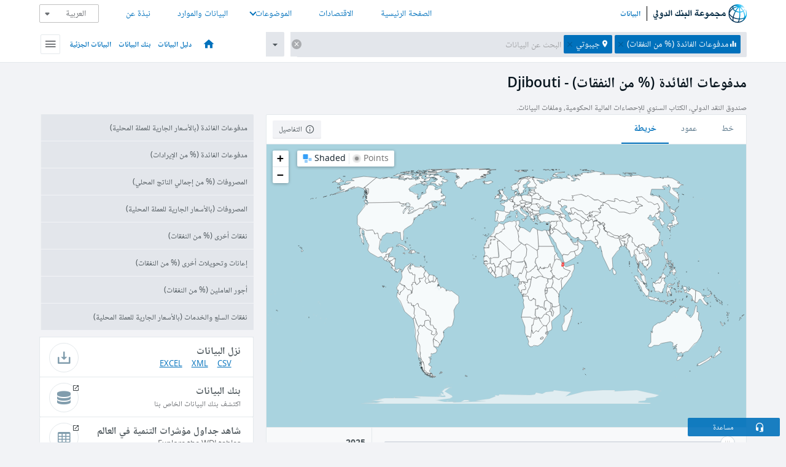

--- FILE ---
content_type: text/html; charset=utf-8
request_url: https://data.albankaldawli.org/indicator/GC.XPN.INTP.ZS?locations=DJ
body_size: 148808
content:
<!doctype html>
<html data-reactroot="" data-reactid="1" data-react-checksum="-358177500"><head data-reactid="2"><meta charset="utf-8" data-reactid="3"/><title data-react-helmet="true" data-reactid="4">مدفوعات الفائدة (% من النفقات) - Djibouti | Data</title><meta content="width=device-width, initial-scale=1, minimal-ui" name="viewport" data-reactid="5"/><meta content="IE=Edge" http-equiv="X-UA-Compatible" data-reactid="6"/><meta data-react-helmet="true" name="description" content="مدفوعات الفائدة (% من النفقات) - Djibouti from The World Bank: Data" data-reactid="7"/><link href="/favicon.ico?v=1.1" rel="shortcut icon" data-reactid="8"/><meta name="google-site-verification" content="ByFDZmo3VoJURCHrA3WHjth6IAISYQEbe20bfzTPCPo" data-reactid="9"/><meta property="og:title" content="World Bank Open Data" data-reactid="10"/><meta property="og:description" content="Free and open access to global development data" data-reactid="11"/><meta property="og:image" content="https://data.worldbank.org/assets/images/logo-wb-header-en.svg" data-reactid="12"/><meta property="og:url" content="https://data.worldbank.org" data-reactid="13"/><meta property="og:site_name" content="World Bank Open Data" data-reactid="14"/><meta name="twitter:title" content="World Bank Open Data" data-reactid="15"/><meta name="twitter:description" content="Free and open access to global development data" data-reactid="16"/><meta name="twitter:image" content="https://data.worldbank.org/assets/images/logo-wb-header-en.svg" data-reactid="17"/><meta property="og:title" content="World Bank Open Data" data-reactid="18"/><meta property="og:description" content="Free and open access to global development data" data-reactid="19"/><meta property="og:image" content="https://data.worldbank.org/assets/images/logo-wb-header-en.svg" data-reactid="20"/><meta property="og:url" content="https://data.worldbank.org" data-reactid="21"/><meta property="og:site_name" content="World Bank Open Data" data-reactid="22"/><meta name="twitter:title" content="World Bank Open Data" data-reactid="23"/><meta name="twitter:description" content="Free and open access to global development data" data-reactid="24"/><meta name="twitter:image" content="https://data.worldbank.org/assets/images/logo-wb-header-en.svg" data-reactid="25"/><meta name="twitter:card" content="@worldbankdata" data-reactid="26"/><meta name="twitter:creator" content="@worldbankdata" data-reactid="27"/><link href="/dist/main-5609719b9db58fc95eb8.css" media="screen, projection" rel="stylesheet" type="text/css" data-reactid="28"/><script data-reactid="29">
  var wbgData = wbgData || {};

  wbgData.page = {
      pageInfo: {
          pageName: "",
          pageCategory: "",
          pageUid: "",
          pageFirstPub: "",
          pageLastMod: "",
          author: "",
          topicTag: "",
          subtopicTag: "",
          contentType: "",
          channel: "",
          webpackage: ""
      },
      sectionInfo: {
          siteSection: "",
          subsectionP2: "",
          subsectionP3: "",
          subsectionP4: "",
          subsectionP5: "",
      }
  }
  wbgData.site = {
      pageLoad: "N",
      siteInfo: {
          siteLanguage: "",
          siteCountry: "",
          siteEnv: "",
          siteType: "datamain",
          siteRegion: "",
          userIpaddressType: "",
      },
      techInfo: {
          cmsType: "",
          bussVPUnit: "",
          bussUnit: "",
          bussUserGroup: "",
          bussAgency: "",
      },
  }
</script><script src="https://assets.adobedtm.com/223f6e2cf7c9/3eb6c9b72a93/launch-7bc0cdc67098.min.js" async="" data-reactid="30"></script><link data-react-helmet="true" rel="canonical" href="https://data.albankaldawli.org/indicator/GC.XPN.INTP.ZS?locations=DJ" data-reactid="31"/><link data-react-helmet="true" rel="alternate" href="https://data.worldbank.org/indicator/GC.XPN.INTP.ZS?locations=DJ" hreflang="en" data-reactid="32"/><link data-react-helmet="true" rel="alternate" href="https://datos.bancomundial.org/indicador/GC.XPN.INTP.ZS?locations=DJ" hreflang="es" data-reactid="33"/><link data-react-helmet="true" rel="alternate" href="https://donnees.banquemondiale.org/indicateur/GC.XPN.INTP.ZS?locations=DJ" hreflang="fr" data-reactid="34"/><link data-react-helmet="true" rel="alternate" href="https://data.worldbank.org.cn/indicator/GC.XPN.INTP.ZS?locations=DJ" hreflang="zh" data-reactid="35"/></head><body data-reactid="36"><span style="padding-top:15px;" data-reactid="37"><!--[if lte IE 9]><p>It seems you are using an older browser. This site is optimized for modern browsers. Please upgrade to a modern browser for the best experience.<![endif]--></span><div id="app" data-reactid="38"><div class="" data-reactroot="" data-reactid="1" data-react-checksum="149447523"><div data-reactid="2"><div class="right-to-left" data-reactid="3"><div class="" style="opacity:1;-webkit-transition:0.4s opacity;transition:0.4s opacity;-webkit-transition-delay:0s;transition-delay:0s;" data-reactid="4"><div class="" style="display:none;position:fixed;top:0;left:0;width:40%;max-width:100% !important;height:2px;box-shadow:1px 1px 1px rgba(0,0,0,0.4);border-radius:0 1px 1px 0;-webkit-transition:0.4s width, 0.4s background-color;transition:0.4s width, 0.4s background-color;background-color:#0071BC;" data-reactid="5"></div></div><header class="border-bottom" id="header" data-reactid="6"><div class="wrapper" data-reactid="7"><div data-reactid="8"><a class="logo" href="http://www.albankaldawli.org" target="_blank" data-reactid="9"><img alt="The World Bank" src="/assets/images/logo-wb-header-ar.svg" data-reactid="10"/></a><a class="datalink" href="/" data-reactid="11">البيانات</a></div><div class="tail-container" data-reactid="12"><div class="tab-switcher-container" data-reactid="13"><div class="tab-switcher-item-container " data-reactid="14"><a href="/" data-reactid="15">الصفحة الرئيسية</a></div><div class="tab-switcher-item-container " data-reactid="16"><a href="https://data360.worldbank.org/en/economies" target="_blank" rel="noopener noreferrer" data-reactid="17">الاقتصادات</a></div><div class="tab-switcher-item-container " data-reactid="18"><a class="tab-switcher-1 tab-switcher-themes " href="#" data-reactid="19">الموضوعات</a></div><div class="tab-switcher-item-container " data-reactid="20"><a href="https://data360.worldbank.org/en/search" target="_blank" rel="noopener noreferrer" data-reactid="21">البيانات والموارد</a></div><div class="tab-switcher-item-container " data-reactid="22"><a href="https://data360.worldbank.org/en/about" target="_blank" rel="noopener noreferrer" data-reactid="23">نبذة عن</a></div></div><select class="dropdown" data-reactid="24"><option value="https://data.worldbank.org/indicator/GC.XPN.INTP.ZS?locations=DJ" data-reactid="25">English</option><option value="https://datos.bancomundial.org/indicador/GC.XPN.INTP.ZS?locations=DJ" data-reactid="26">Español</option><option value="https://donnees.banquemondiale.org/indicateur/GC.XPN.INTP.ZS?locations=DJ" data-reactid="27">Français</option><option value="https://data.albankaldawli.org/indicator/GC.XPN.INTP.ZS?locations=DJ" data-reactid="28">العربية</option><option value="https://data.worldbank.org.cn/indicator/GC.XPN.INTP.ZS?locations=DJ" data-reactid="29">中文</option></select></div></div></header><div data-reactid="30"><nav id="nav" class="" data-reactid="31"><div class="wrapper" data-reactid="32"><div class="search" data-reactid="33"><div class="multiSelector-container " data-reactid="34"><div class="search-bar multiSelector " data-reactid="35"><div class="selector-box" data-reactid="36"><div class="scroll-box" data-reactid="37"><span class="indicator" data-reactid="38"><!-- react-text: 39 -->مدفوعات الفائدة (% من النفقات)<!-- /react-text --><button data-reactid="40"></button></span><span class="location" data-reactid="41"><!-- react-text: 42 -->جيبوتي<!-- /react-text --><button data-reactid="43"></button></span><input type="text" autocapitalize="off" autocomplete="off" autocorrect="off" id="selector" placeholder="البحث عن البيانات" spellcheck="false" tabindex="0" value="" class="" data-reactid="44"/></div></div><button class="clear" data-reactid="45"></button><button class="" data-reactid="46"></button><div class="dropdownBox " data-reactid="47"><div class="control" data-reactid="48"><button class="close button secondary" data-reactid="49">Close</button></div><p data-reactid="50"><span data-reactid="51">تصفح مؤشرات التنمية العالمية حسب</span><a class="country" href="/country" data-reactid="52"><span data-reactid="53">الدولة</span></a><span data-reactid="54">أو</span><a href="/indicator" data-reactid="55"><span data-reactid="56">المؤشر</span></a></p></div></div></div></div><nav class="links" data-reactid="57"><a class="nav-item datapage" href="/" data-reactid="58"></a><a class="nav-item" href="http://databank.albankaldawli.org/data/home.aspx" target="false" data-reactid="59">دليل البيانات</a><a class="nav-item" href="http://microdata.worldbank.org/index.php/home" target="false" data-reactid="60">بنك البيانات</a><a class="nav-item" href="https://datacatalog.worldbank.org" target="false" data-reactid="61">البيانات الجزئية</a><div class="megamenu" data-reactid="62"><button class="menu" id="navBarMenu" data-reactid="63"><span data-reactid="64">Menu</span></button><div class="menuContainer" data-reactid="65"><div class="box" data-reactid="66"><ul class="featured" data-reactid="67"><li data-reactid="68"><a href="http://microdata.worldbank.org/index.php/home" target="_blank" data-reactid="69">Microdata</a></li><li data-reactid="70"><a href="http://datacatalog.worldbank.org" target="_blank" data-reactid="71">Data Catalog</a></li><li data-reactid="72"><a href="http://databank.worldbank.org/data/home.aspx" target="_blank" data-reactid="73"><span data-reactid="74">بنك البيانات</span></a></li></ul><div class="wrapper " data-reactid="75"><div class="dropdownBox" data-reactid="76"><span data-reactid="77">تصفح مؤشرات التنمية العالمية حسب</span><a class="country" href="/country" data-reactid="78"><span data-reactid="79">الدولة</span></a><a href="/indicator" data-reactid="80"><span data-reactid="81">المؤشر</span></a></div><div class="colGroup" data-reactid="82"><ul class="col" data-reactid="83"><li class="hasItem" data-reactid="84"><a href="/about" data-reactid="85">عرض عام</a><ul data-reactid="86"><li data-reactid="87"><a href="/about/get-started" data-reactid="88">ابدأ</a></li><li data-reactid="89"><a href="http://data.worldbank.org/about/faq" data-reactid="90">أسئلة شائعة(en)</a></li><li data-reactid="91"><a href="http://datahelpdesk.worldbank.org" data-reactid="92">مساعدة(en)</a></li><li data-reactid="93"><a href="/about/contact" data-reactid="94">الاتصال</a></li></ul></li></ul><ul class="col" data-reactid="95"><li class="hasItem" data-reactid="96"><a href="/about/data-programs" data-reactid="97">برامج البيانات</a><ul data-reactid="98"><li data-reactid="99"><a href="/about/data-programs#statcap" data-reactid="100">تحسين القدرات الإحصائية</a></li><li data-reactid="101"><a href="/about/data-programs#icp" data-reactid="102">برنامج المقارنة الدولية وتعادل القوة الشرائية</a></li><li data-reactid="103"><a href="http://data.worldbank.org/about/data-programs#ihsn" data-reactid="104">(en)الشبكة الدولة لاستبيانات الأسرة</a></li><li data-reactid="105"><a href="/about/data-programs#jedh" data-reactid="106">المركز المشترك للديون الخارجية</a></li><li data-reactid="107"><a href="http://opendatatoolkit.worldbank.org" data-reactid="108">أدوات البيانات الحكومية المفتوحة</a></li><li data-reactid="109"><a href="/about/data-programs#qeds" data-reactid="110">الإحصاءات الفصلية للديون الخارجية</a></li><li data-reactid="111"><a href="/about/data-programs#statcap" data-reactid="112">الصندوق الاستئماني لبناء القدرات الاحصائية</a></li></ul></li></ul><ul class="col" data-reactid="113"><li class="hasItem" data-reactid="114"><a href="/products" data-reactid="115">المنتجات </a><ul data-reactid="116"><li data-reactid="117"><a href="http://datatopics.worldbank.org/world-development-indicators" data-reactid="118">مؤشرات التنمية في العالم(en)</a></li><li data-reactid="119"><a href="https://www.worldbank.org/en/programs/debt-statistics/ids/products" data-reactid="120">الاحصاءات الدولية للديون (en)</a></li><li data-reactid="121"><a href="/products/data-books" data-reactid="122">كتب وتقارير أخرى</a></li><li data-reactid="123"><a href="https://datahelpdesk.worldbank.org/knowledgebase/articles/906519" data-reactid="124">البلد و مجموعات الإقراض(en)</a></li><li data-reactid="125"><a href="http://data.worldbank.org/products/tools" data-reactid="126">بوابات وأدوات البيانات(en)</a></li></ul></li></ul><ul class="col" data-reactid="127"><li data-reactid="128"><a href="http://datatopics.worldbank.org/sdgs" data-reactid="129">أهداف التنمية</a></li><li data-reactid="130"><a href="/summary-terms-of-use" data-reactid="131">شروط الاستخدام</a></li><li data-reactid="132"><a href="https://datahelpdesk.worldbank.org/knowledgebase/articles/889386" data-reactid="133">للمبرمجين</a></li></ul></div></div></div></div></div></nav></div></nav></div><div class="wrapper" id="main" data-reactid="134"><!-- react-text: 135 --><!-- /react-text --><!-- react-empty: 136 --><article class="card indicator" id="mainChart" data-reactid="137"><span data-reactid="138"></span><div class="cardheader" data-reactid="139"><a href="/indicator/GC.XPN.INTP.ZS" data-reactid="140"><h1 data-reactid="141">مدفوعات الفائدة (% من النفقات) - Djibouti</h1></a><div class="sources-org" data-reactid="142"><span data-reactid="143"><span data-reactid="144">صندوق النقد الدولي، الكتاب السنوي للإحصاءات المالية الحكومية، وملفات البيانات.</span></span></div></div><section class="body" data-reactid="145"><nav class="tabs" data-reactid="146"><div class="tab-item" data-reactid="147"><a data-reactid="148"><span data-reactid="149">خط</span></a><a data-reactid="150"><span data-reactid="151">عمود</span></a><a class="active" data-reactid="152"><span data-reactid="153">خريطة</span></a></div><div class="buttons" data-reactid="154"><button class="button secondary share" style="display:none;" data-reactid="155"><span data-reactid="156">شارك</span></button><button class="button secondary openinnew" data-reactid="157"><span data-reactid="158">التفاصيل</span></button></div></nav><div class="view map" data-reactid="159"><div class="switcher" data-reactid="160"><span style="color:#101f28;-webkit-filter:grayscale(0%);filter:grayscale(0%);" data-reactid="161"><img src="/assets/images/icon-map-shaded.jpg" data-reactid="162"/><i data-reactid="163"><!-- react-text: 164 --> <!-- /react-text --><!-- react-text: 165 -->Shaded<!-- /react-text --><!-- react-text: 166 --> <!-- /react-text --></i></span><span style="color:#6C6F73;-webkit-filter:grayscale(100%);filter:grayscale(100%);" data-reactid="167"><img src="/assets/images/icon-map-points.jpg" data-reactid="168"/><i data-reactid="169"><!-- react-text: 170 --> <!-- /react-text --><!-- react-text: 171 -->Points<!-- /react-text --></i></span></div><img class="placeholder" src="/assets/images/placeholder.png" data-reactid="172"/><div data-reactid="173"><div class="map-container" data-reactid="174"><div style="height:750px;background-color:#a9d3df;" data-reactid="175"></div></div><span data-reactid="176"><span data-reactid="177"><span class="range-slider-container" data-reactid="178"><p style="width:22%;" data-reactid="179">2025</p><div class="range year" data-reactid="180"><div style="position:relative;" class="newSlider" data-reactid="181"><div class="handle handle-0 " style="position:absolute;will-change:;z-index:1;left:0px;" data-reactid="182"></div></div></div></span></span></span></div></div></section><aside class="sidebar" data-reactid="183"><div data-reactid="184"><div class="featured-indicators" data-reactid="185"><ul class="chart-list" data-reactid="186"><li data-reactid="187"><a href="/indicator/GC.XPN.INTP.CN?locations=DJ" data-reactid="188"><span class="name" data-reactid="189">مدفوعات الفائدة (بالأسعار الجارية للعملة المحلية)</span><div class="chart" data-reactid="190"><img class="placeholder" src="/assets/images/placeholder.png" data-reactid="191"/><div class="d3-chart spinning" data-reactid="192"></div></div></a></li><li data-reactid="193"><a href="/indicator/GC.XPN.INTP.RV.ZS?locations=DJ" data-reactid="194"><span class="name" data-reactid="195">مدفوعات الفائدة (% من الإيرادات)</span><div class="chart" data-reactid="196"><img class="placeholder" src="/assets/images/placeholder.png" data-reactid="197"/><div class="d3-chart spinning" data-reactid="198"></div></div></a></li><li data-reactid="199"><a href="/indicator/GC.XPN.TOTL.GD.ZS?locations=DJ" data-reactid="200"><span class="name" data-reactid="201">المصروفات (% من إجمالي الناتج المحلي)</span><div class="chart" data-reactid="202"><img class="placeholder" src="/assets/images/placeholder.png" data-reactid="203"/><div class="d3-chart spinning" data-reactid="204"></div></div></a></li><li data-reactid="205"><a href="/indicator/GC.XPN.TOTL.CN?locations=DJ" data-reactid="206"><span class="name" data-reactid="207">المصروفات (بالأسعار الجارية للعملة المحلية)</span><div class="chart" data-reactid="208"><img class="placeholder" src="/assets/images/placeholder.png" data-reactid="209"/><div class="d3-chart spinning" data-reactid="210"></div></div></a></li><li data-reactid="211"><a href="/indicator/GC.XPN.OTHR.ZS?locations=DJ" data-reactid="212"><span class="name" data-reactid="213">نفقات أخرى (% من النفقات)</span><div class="chart" data-reactid="214"><img class="placeholder" src="/assets/images/placeholder.png" data-reactid="215"/><div class="d3-chart spinning" data-reactid="216"></div></div></a></li><li data-reactid="217"><a href="/indicator/GC.XPN.TRFT.ZS?locations=DJ" data-reactid="218"><span class="name" data-reactid="219">إعانات وتحويلات أخرى (% من النفقات)</span><div class="chart" data-reactid="220"><img class="placeholder" src="/assets/images/placeholder.png" data-reactid="221"/><div class="d3-chart spinning" data-reactid="222"></div></div></a></li><li data-reactid="223"><a href="/indicator/GC.XPN.COMP.ZS?locations=DJ" data-reactid="224"><span class="name" data-reactid="225">أجور العاملين (% من النفقات)</span><div class="chart" data-reactid="226"><img class="placeholder" src="/assets/images/placeholder.png" data-reactid="227"/><div class="d3-chart spinning" data-reactid="228"></div></div></a></li><li data-reactid="229"><a href="/indicator/GC.XPN.GSRV.CN?locations=DJ" data-reactid="230"><span class="name" data-reactid="231">نفقات السلع والخدمات (بالأسعار الجارية للعملة المحلية)</span><div class="chart" data-reactid="232"><img class="placeholder" src="/assets/images/placeholder.png" data-reactid="233"/><div class="d3-chart spinning" data-reactid="234"></div></div></a></li></ul></div><div class="buttonGroup" data-reactid="235"><div class="btn-item download" data-reactid="236"><h4 data-reactid="237"><span data-reactid="238">نزل البيانات</span></h4><p data-reactid="239"><a href="https://api.worldbank.org/v2/ar/indicator/GC.XPN.INTP.ZS?downloadformat=csv" data-reactid="240">CSV</a><a href="https://api.worldbank.org/v2/ar/indicator/GC.XPN.INTP.ZS?downloadformat=xml" data-reactid="241">XML</a><a href="https://api.worldbank.org/v2/ar/indicator/GC.XPN.INTP.ZS?downloadformat=excel" data-reactid="242">EXCEL</a></p></div><a class="btn-item databank" href="http://databank.albankaldawli.org/data/reports.aspx?source=2&amp;series=GC.XPN.INTP.ZS&amp;country=DJI" target="_blank" data-reactid="243"><h4 data-reactid="244"><span data-reactid="245">بنك البيانات</span></h4><p data-reactid="246"><span data-reactid="247">اكتشف بنك البيانات الخاص بنا</span></p></a></div></div><a class="btn-item tables" href="http://wdi.worldbank.org/table/4.13" target="_blank" data-reactid="248"><h4 data-reactid="249"><span data-reactid="250">شاهد جداول مؤشرات التنمية في العالم</span></h4><p data-reactid="251"><span data-reactid="252">Explore the WDI tables.</span></p></a></aside></article><div data-reactid="253"><span data-reactid="254"><article class="details card" data-reactid="255"><h2 data-reactid="256">البلدان والاقتصادات المختارة</h2><div data-reactid="257"><div data-reactid="258"><!-- react-text: 259 --><!-- /react-text --><section class="body" data-reactid="260"><div class="infinite" data-reactid="261"><div class="item title" data-reactid="262"><div class="th country ascendant" data-reactid="263"><span data-reactid="264">اسم الدولة</span></div><div class="th most_recent_year" data-customlink="ss:body content" data-reactid="265"><span data-reactid="266">أحدث سنة</span></div><div class="th most_recent_value" data-customlink="ss:body content" data-reactid="267"><span data-reactid="268">أحدث قيمة</span></div><div class="th sparkline" data-reactid="269"></div></div></div></section></div></div></article><article class="details card" data-reactid="270"><h2 data-reactid="271"> جميع البلدان والاقتصادات</h2><div data-reactid="272"><div data-reactid="273"><!-- react-text: 274 --><!-- /react-text --><section class="body" data-reactid="275"><div class="infinite" data-reactid="276"><div class="item title" data-reactid="277"><div class="th country ascendant" data-reactid="278"><span data-reactid="279">اسم الدولة</span></div><div class="th most_recent_year" data-customlink="ss:body content" data-reactid="280"><span data-reactid="281">أحدث سنة</span></div><div class="th most_recent_value" data-customlink="ss:body content" data-reactid="282"><span data-reactid="283">أحدث قيمة</span></div><div class="th sparkline" data-reactid="284"></div></div></div></section></div></div></article></span></div></div><div id="hf_footer_wrapper" data-reactid="285"><div class="right-bottom" data-reactid="286"><a class="help-improve" href="http://goo.gl/forms/Hw4zfOQufm" target="_blank" data-reactid="287"><span data-reactid="288">تساعدنا في تحسين هذا الموقع</span></a><button class="fixed-button" data-reactid="289"><span data-reactid="290">مساعدة</span></button></div><div class="wrapper" data-reactid="291"><ul class="_bottom" data-reactid="292"><li class="_bottom_logo" data-reactid="293"><a href="http://www.albankaldawli.org/" target="_blank" data-reactid="294"><img src="/assets/images/logo-wbg-footer-ar.svg" data-reactid="295"/></a></li><li class="_ibrd" data-reactid="296"><a href="http://www.albankaldawli.org/ar/about/what-we-do/brief/ibrd" target="_blank" data-reactid="297">البنك الدولي للإنشاء والتعمير</a></li><li data-reactid="298"><a href="http://www.albankaldawli.org/ida" target="_blank" data-reactid="299">المؤسسة الدولية للتنمية</a></li><li data-reactid="300"><a href="http://www.ifc.org/arabic" target="_blank" data-reactid="301">مؤسسة التمويل الدولية</a></li><li data-reactid="302"><a href="http://www.miga.org" target="_blank" data-reactid="303">الوكالة الدولية لضمان الاستثمار</a></li><li data-reactid="304"><a href="http://icsid.worldbank.org" target="_blank" data-reactid="305">المركز الدولي لتسوية منازعات الاستثمار</a></li><li class="_bottom_social" data-reactid="306"><div class="social-container" data-reactid="307"><a href="https://www.facebook.com/worldbank/" data-reactid="308"><img alt="World Bank Facebook" src="/media/social/facebook.svg" data-reactid="309"/></a><a href="https://x.com/worldbankdata" data-reactid="310"><img alt="World Bank Twitter" src="/media/social/twitter.svg" data-reactid="311"/></a><a href="https://github.com/worldbank" data-reactid="312"><img alt="World Bank Github" src="/media/social/github.svg" data-reactid="313"/></a><a href="https://www.linkedin.com/showcase/world-bank-development-economics/posts/?feedView=all" data-reactid="314"><img alt="World Bank Linkedin" src="/media/social/linkedin.svg" data-reactid="315"/></a></div></li></ul><div class="_bottom_left" data-reactid="316"><ul data-reactid="317"><li data-reactid="318"><a href="http://www.albankaldawli.org/ar/about/legal" target="_blank" data-reactid="319">قانوني</a></li><li data-reactid="320"><a href="http://www.albankaldawli.org/ar/access-to-information" target="_blank" data-reactid="321">الحصول على المعلومات</a></li><li data-reactid="322"><a href="http://www.albankaldawli.org/jobs" target="_blank" data-reactid="323">الوظائف</a></li><li class="_last" data-reactid="324"><a href="http://www.albankaldawli.org/contact" target="_blank" data-reactid="325">الاتصال</a></li></ul><div class="_copyright" data-reactid="326"><!-- react-text: 327 -->© <!-- /react-text --><!-- react-text: 328 -->2026<!-- /react-text --><!-- react-text: 329 --> مجموعة البنك الدولي، جميع الحقوق محفوظة.<!-- /react-text --></div></div><div class="_bottom_right" data-reactid="330"><a href="http://www.albankaldawli.org/ar/about/unit/integrity-vice-presidency/report-an-allegation" target="_blank" data-reactid="331"><div data-reactid="332">للإبلاغ عن الاحتيال والفساد</div></a></div></div></div></div></div></div></div><script data-reactid="39">window.__data=["^ ","cache",["^ ","banner",["^ ","$type","atom","value",["^ ","fr","<div id=\"wb_banner\"><span class=\"wb_banner_text\">COVID-19 : Comment le Groupe de la Banque mondiale aide-t-il les pays à faire face à la pandémie ?  <a class=\"btn-schedule\" href=\"https://www.banquemondiale.org/fr/who-we-are/news/coronavirus-covid19?intcid=wbw_xpl_banner_fr_ext_Covid19\">Suivez notre actualité</a></p>\r\n</span><span class=\"wb_banner_descr\"></span><input type=\"button\" value=\"Close\" onclick=\"wb_close();\" /></div>","en","<div id=\"wb_banner\"><span class=\"wb_banner_text\"><p>Learn how the World Bank Group is helping countries with COVID-19 (coronavirus). <a class=\"btn-schedule\" href=\"https://www.worldbank.org/en/who-we-are/news/coronavirus-covid19?intcid=wbw_xpl_banner_en_ext_Covid19\">Find Out </a></p></span><span class=\"wb_banner_descr\"></span><input type=\"button\" value=\"Close\" onclick=\"wb_close();\" /></div>","pt",null,"ar","<div id=\"wb_banner\"><span class=\"wb_banner_text\"><p>تعرّف كيف تدعم مجموعة البنك الدولي البلدان المتأثرة بتفشِّي فيروس كورونا (COVID-19). <a class=\"btn-schedule\" href=\"https://www.albankaldawli.org/ar/who-we-are/news/coronavirus-covid19?intcid=wbw_xpl_banner_ar_ext_Covid19\"> للمزيد  </a></p>\r\n</span><span class=\"wb_banner_descr\"></span><input type=\"button\" value=\"Close\" onclick=\"wb_close();\" /></div>","display",true,"es","<div id=\"wb_banner\"><span class=\"wb_banner_text\"><p>Coronavirus: La respuesta del Grupo Banco Mundial ante la emergencia mundial de hacer frente a la pandemia. <a class=\"btn-schedule\" href=\"https://www.bancomundial.org/es/who-we-are/news/coronavirus-covid19?intcid=wbw_xpl_banner_es_ext_Covid19\">Sepa más</a></p></span><span class=\"wb_banner_descr\"></span><input type=\"button\" value=\"Close\" onclick=\"wb_close();\" /></div>"]],"lists",["^ ","countries",["^ ","ar",["^ ","^2","atom","^3",[["^ ","name","Bangladesh","locationType","country","ar",["^ ","^7","بنغلاديش"],"id","BD"],["^ ","^7","Belgium","^8","country","ar",["^ ","^7","بلجيكا"],"id","BE"],["^ ","^7","Burkina Faso","^8","country","ar",["^ ","^7","بوركينا فاصو"],"id","BF"],["^ ","^7","Bulgaria","^8","country","ar",["^ ","^7","بلغاريا"],"id","BG"],["^ ","^7","Venezuela, RB","^8","country","ar",["^ ","^7","فنزويلا"],"id","VE"],["^ ","^7","Bosnia and Herzegovina","^8","country","ar",["^ ","^7","البوسنة والهرسك"],"id","BA"],["^ ","^7","Barbados","^8","country","ar",["^ ","^7","بربادوس"],"id","BB"],["^ ","^7","Bermuda","^8","country","ar",["^ ","^7","برمودا"],"id","BM"],["^ ","^7","Brunei Darussalam","^8","country","ar",["^ ","^7","بروناي دار السلام"],"id","BN"],["^ ","^7","Bolivia","^8","country","ar",["^ ","^7","بوليفيا"],"id","BO"],["^ ","^7","Bahrain","^8","country","ar",["^ ","^7","البحرين"],"id","BH"],["^ ","^7","Burundi","^8","country","ar",["^ ","^7","بوروندي"],"id","BI"],["^ ","^7","Benin","^8","country","ar",["^ ","^7","بنن"],"id","BJ"],["^ ","^7","Bhutan","^8","country","ar",["^ ","^7","بوتان"],"id","BT"],["^ ","^7","Jamaica","^8","country","ar",["^ ","^7","جامايكا"],"id","JM"],["^ ","^7","Botswana","^8","country","ar",["^ ","^7","بوتسوانا"],"id","BW"],["^ ","^7","Samoa","^8","country","ar",["^ ","^7","ساموا"],"id","WS"],["^ ","^7","Brazil","^8","country","ar",["^ ","^7","البرازيل"],"id","BR"],["^ ","^7","Bahamas, The","^8","country","ar",["^ ","^7","جزر البهاما"],"id","BS"],["^ ","^8","region","id","A5","^7","Sub-Saharan Africa excluding South Africa and Nigeria"],["^ ","^7","Channel Islands","^8","country","ar",["^ ","^7","جزر القنال"],"id","JG"],["^ ","^7","Belarus","^8","country","ar",["^ ","^7","بيلاروس (روسيا البيضاء)"],"id","BY"],["^ ","^7","Belize","^8","country","ar",["^ ","^7","بليز"],"id","BZ"],["^ ","^7","Russian Federation","^8","country","ar",["^ ","^7","روسيا"],"id","RU"],["^ ","^7","Rwanda","^8","country","ar",["^ ","^7","رواندا"],"id","RW"],["^ ","^7","Serbia","^8","country","ar",["^ ","^7","صربيا"],"id","RS"],["^ ","^7","Kenya","^8","country","ar",["^ ","^7","كينيا"],"id","KE"],["^ ","^7","Lithuania","^8","country","ar",["^ ","^7","ليتوانيا"],"id","LT"],["^ ","^7","Mozambique","^8","country","ar",["^ ","^7","موزامبيق"],"id","MZ"],["^ ","^7","Luxembourg","^8","country","ar",["^ ","^7","لكسمبورغ"],"id","LU"],["^ ","^7","Cuba","^8","country","ar",["^ ","^7","كوبا"],"id","CU"],["^ ","^7","Post-demographic dividend","^8","demodividend","ar",["^ ","^7","العائد الديمغرافي بعد"],"id","V4"],["^ ","^7","Romania","^8","country","ar",["^ ","^7","رومانيا"],"id","RO"],["^ ","^8","region","id","A4","^7","Sub-Saharan Africa excluding South Africa"],["^ ","^7","Guinea-Bissau","^8","country","ar",["^ ","^7","غينيا-بيساو"],"id","GW"],["^ ","^7","Guam","^8","country","ar",["^ ","^7","غوام"],"id","GU"],["^ ","^7","Guatemala","^8","country","ar",["^ ","^7","غواتيمالا"],"id","GT"],["^ ","^7","Greece","^8","country","ar",["^ ","^7","اليونان"],"id","GR"],["^ ","^7","Equatorial Guinea","^8","country","ar",["^ ","^7","غينيا الاستوائية"],"id","GQ"],["^ ","^7","Eswatini","^8","country","ar",["^ ","^7","إسواتيني"],"id","SZ"],["^ ","^7","Japan","^8","country","ar",["^ ","^7","اليابان"],"id","JP"],["^ ","^7","Guyana","^8","country","ar",["^ ","^7","غيانا"],"id","GY"],["^ ","^7","Georgia","^8","country","ar",["^ ","^7","جورجيا"],"id","GE"],["^ ","^7","Grenada","^8","country","ar",["^ ","^7","غرينادا"],"id","GD"],["^ ","^7","United Kingdom","^8","country","ar",["^ ","^7","المملكة المتحدة"],"id","GB"],["^ ","^7","Gabon","^8","country","ar",["^ ","^7","غابون"],"id","GA"],["^ ","^7","El Salvador","^8","country","ar",["^ ","^7","السلفادور"],"id","SV"],["^ ","^7","Viet Nam","ar",["^ ","^7","فييتنام"],"^8","country","id","VN"],["^ ","^7","Guinea","^8","country","ar",["^ ","^7","غينيا"],"id","GN"],["^ ","^7","Gambia, The","^8","country","ar",["^ ","^7","غامبيا"],"id","GM"],["^ ","^7","Greenland","^8","country","ar",["^ ","^7","غرينلاند"],"id","GL"],["^ ","^7","Gibraltar","^8","country","ar",["^ ","^7","جبل طارق"],"id","GI"],["^ ","^7","Ghana","^8","country","ar",["^ ","^7","غانا"],"id","GH"],["^ ","^7","Oman","^8","country","ar",["^ ","^7","عمان"],"id","OM"],["^ ","^7","Tunisia","^8","country","ar",["^ ","^7","تونس"],"id","TN"],["^ ","^7","OECD members","^8","region","ar",["^ ","^7","أعضاء منظمة التعاون والتنمية"],"id","OE"],["^ ","^7","Uruguay","^8","country","ar",["^ ","^7","أوروغواي"],"id","UY"],["^ ","^7","Central Europe and the Baltics","^8","region","ar",["^ ","^7","أوروبا الوسطى ودول البلطيق"],"id","B8"],["^ ","^7","Tonga","^8","country","ar",["^ ","^7","تونغا"],"id","TO"],["^ ","^7","Croatia","^8","country","ar",["^ ","^7","كرواتيا"],"id","HR"],["^ ","^7","Haiti","^8","country","ar",["^ ","^7","ھايتي"],"id","HT"],["^ ","^7","Hungary","^8","country","ar",["^ ","^7","ھنغاريا"],"id","HU"],["^ ","^7","Hong Kong SAR, China","^8","country","ar",["^ ","^7","منطقة هونغ كونغ الإدارية الخاصة الخاضعة للصين"],"id","HK"],["^ ","ar",["^ ","^7","الشريحة العليا من البلدان متوسطة الدخل"],"id","XT","^7","Upper middle income","^8","income_level"],["^ ","^7","Honduras","^8","country","ar",["^ ","^7","ھندوراس"],"id","HN"],["^ ","^8","region","id","M2","^7","North Africa"],["^ ","^7","Turkmenistan","^8","country","ar",["^ ","^7","تركمانستان"],"id","TM"],["^ ","^7","Timor-Leste","^8","country","ar",["^ ","^7","تيمور - ليشتي"],"id","TL"],["^ ","^7","Puerto Rico (US)","^8","country","ar",["^ ","^7","بورتو ريكو"],"id","PR"],["^ ","^7","West Bank and Gaza","^8","country","ar",["^ ","^7","الضفة الغربية وقطاع غزة"],"id","PS"],["^ ","^7","Palau","^8","country","ar",["^ ","^7","بالاو"],"id","PW"],["^ ","^7","Portugal","^8","country","ar",["^ ","^7","البرتغال"],"id","PT"],["^ ","^7","Paraguay","^8","country","ar",["^ ","^7","باراغواي"],"id","PY"],["^ ","^7","Slovenia","^8","country","ar",["^ ","^7","سلوفينيا"],"id","SI"],["^ ","^7","Panama","^8","country","ar",["^ ","^7","بنما"],"id","PA"],["^ ","^7","French Polynesia","^8","country","ar",["^ ","^7","بولينيزيا الفرنسية"],"id","PF"],["^ ","^7","Papua New Guinea","^8","country","ar",["^ ","^7","بابوا غينيا الجديدة"],"id","PG"],["^ ","^7","Zimbabwe","^8","country","ar",["^ ","^7","زمبابوي"],"id","ZW"],["^ ","^7","Peru","^8","country","ar",["^ ","^7","بيرو"],"id","PE"],["^ ","ar",["^ ","^7","شرق آسيا والمحيط الهادئ"],"id","Z4","^7","East Asia & Pacific","^8","region"],["^ ","^7","Pakistan","^8","country","ar",["^ ","^7","باكستان"],"id","PK"],["^ ","^7","Philippines","^8","country","ar",["^ ","^7","الفلبين"],"id","PH"],["^ ","ar",["^ ","^7","أوروبا وآسيا الوسطى"],"id","Z7","^7","Europe & Central Asia","^8","region"],["^ ","ar",["^ ","^7","أفريقيا جنوب الصحراء (الدخل المرتفع باستثناء)"],"id","ZF","^7","Sub-Saharan Africa (excluding high income)","^8","region"],["^ ","^7","Poland","^8","country","ar",["^ ","^7","بولندا"],"id","PL"],["^ ","^7","Zambia","^8","country","ar",["^ ","^7","زامبيا"],"id","ZM"],["^ ","^8","region","id","ZH","^7","Africa Eastern and Southern"],["^ ","^8","region","id","ZI","^7","Africa Western and Central"],["^ ","ar",["^ ","^7","أمريكا اللاتينية والبحر الكاريبي"],"id","ZJ","^7","Latin America & Caribbean","^8","region"],["^ ","^7","Estonia","^8","country","ar",["^ ","^7","إستونيا"],"id","EE"],["^ ","^7","Egypt, Arab Rep.","^8","country","ar",["^ ","^7","جمهورية مصر العربية"],"id","EG"],["^ ","ar",["^ ","^7","أفريقيا جنوب الصحراء"],"id","ZG","^7","Sub-Saharan Africa","^8","region"],["^ ","^7","South Africa","^8","country","ar",["^ ","^7","جنوب أفريقيا"],"id","ZA"],["^ ","^7","Ecuador","^8","country","ar",["^ ","^7","إكوادور"],"id","EC"],["^ ","^7","Italy","^8","country","ar",["^ ","^7","إيطاليا"],"id","IT"],["^ ","^7","Seychelles","^8","country","ar",["^ ","^7","سيشل"],"id","SC"],["^ ","^7","Least developed countries: UN classification","^8","region","ar",["^ ","^7","أقل البلدان تقدّماً: تصنيف الأمم المتحدة"],"id","XL"],["^ ","^7","Solomon Islands","^8","country","ar",["^ ","^7","جزر سليمان"],"id","SB"],["^ ","^7","European Union","^8","region","ar",["^ ","^7","الاتحاد الأوروبي"],"id","EU"],["^ ","^7","Ethiopia","^8","country","ar",["^ ","^7","إثيوبيا"],"id","ET"],["^ ","^7","Somalia, Fed. Rep.","^8","country","ar",["^ ","^7","جمهورية الصومال الفيدرالية"],"id","SO"],["^ ","^7","Tajikistan","^8","country","ar",["^ ","^7","طاجيكستان"],"id","TJ"],["^ ","ar",["^ ","^7","الشرق الأوسط وشمال أفريقيا وأفغانستان وباكستان"],"id","ZQ","^7","Middle East, North Africa, Afghanistan & Pakistan","^8","region"],["^ ","^7","Spain","^8","country","ar",["^ ","^7","إسبانيا"],"id","ES"],["^ ","^7","Eritrea","^8","country","ar",["^ ","^7","إريتريا"],"id","ER"],["^ ","^7","Montenegro","^8","country","ar",["^ ","^7","جمهورية الجبل الأسود"],"id","ME"],["^ ","^7","Moldova","^8","country","ar",["^ ","^7","مولدوفا"],"id","MD"],["^ ","^7","Madagascar","^8","country","ar",["^ ","^7","مدغشقر"],"id","MG"],["^ ","^7","St. Martin (French part)","^8","country","ar",["^ ","^7","سانت مارتن- الجزء الفرنسي"],"id","MF"],["^ ","^7","Morocco","^8","country","ar",["^ ","^7","المغرب"],"id","MA"],["^ ","^7","Monaco","^8","country","ar",["^ ","^7","موناكو"],"id","MC"],["^ ","^7","Uzbekistan","^8","country","ar",["^ ","^7","أوزبكستان"],"id","UZ"],["^ ","^7","Myanmar","^8","country","ar",["^ ","^7","ميانمار"],"id","MM"],["^ ","^7","Mali","^8","country","ar",["^ ","^7","مالي"],"id","ML"],["^ ","^7","Macao SAR, China","^8","country","ar",["^ ","^7","منطقة ماكاو الإدارية الخاصة (الصين)"],"id","MO"],["^ ","^7","Mongolia","^8","country","ar",["^ ","^7","منغوليا"],"id","MN"],["^ ","^7","Marshall Islands","^8","country","ar",["^ ","^7","جزر مارشال"],"id","MH"],["^ ","^7","North Macedonia","^8","country","ar",["^ ","^7","مقدونيا الشمالية"],"id","MK"],["^ ","^7","Mauritius","^8","country","ar",["^ ","^7","موريشيوس"],"id","MU"],["^ ","^7","Malta","^8","country","ar",["^ ","^7","مالطة"],"id","MT"],["^ ","^7","Malawi","^8","country","ar",["^ ","^7","ملاوي"],"id","MW"],["^ ","^7","Maldives","^8","country","ar",["^ ","^7","ملديف"],"id","MV"],["^ ","^7","Northern Mariana Islands","^8","country","ar",["^ ","^7","ماريانا"],"id","MP"],["^ ","^7","Mauritania","^8","country","ar",["^ ","^7","موريتانيا"],"id","MR"],["^ ","^7","Isle of Man","^8","country","ar",["^ ","^7","جزيرة مان"],"id","IM"],["^ ","^7","Uganda","^8","country","ar",["^ ","^7","أوغندا"],"id","UG"],["^ ","^7","Malaysia","^8","country","ar",["^ ","^7","ماليزيا"],"id","MY"],["^ ","^7","Mexico","^8","country","ar",["^ ","^7","المكسيك"],"id","MX"],["^ ","^7","Israel","^8","country","ar",["^ ","^7","إسرائيل"],"id","IL"],["^ ","^7","France","^8","country","ar",["^ ","^7","فرنسا"],"id","FR"],["^ ","^7","World","^8","region","ar",["^ ","^7","العالم"],"id","1W"],["^ ","^7","Caribbean small states","^8","region","ar",["^ ","^7","دول الكاريبي الصغيرة"],"id","S3"],["^ ","^7","Pacific island small states","^8","region","ar",["^ ","^7","دول جزر المحيط الهاديء الصغيرة"],"id","S2"],["^ ","^7","Small states","^8","region","ar",["^ ","^7","الدول الصغيرة"],"id","S1"],["^ ","ar",["^ ","^7","جنوب آسيا"],"id","8S","^7","South Asia","^8","region"],["^ ","^7","Other small states","^8","region","ar",["^ ","^7","الدول الصغيرة الأخرى"],"id","S4"],["^ ","^7","Arab World","^8","region","ar",["^ ","^7","العالم العربي"],"id","1A"],["^ ","^8","region","id","R6","^7","Resource rich Sub-Saharan Africa countries"],["^ ","^7","Finland","^8","country","ar",["^ ","^7","فنلندا"],"id","FI"],["^ ","^7","Fiji","^8","country","ar",["^ ","^7","فيجي"],"id","FJ"],["^ ","^7","Micronesia, Fed. Sts.","^8","country","ar",["^ ","^7","ولايات ميكرونيزيا الموحدة"],"id","FM"],["^ ","^7","Faroe Islands","^8","country","ar",["^ ","^7","جزر فارو"],"id","FO"],["^ ","^7","Nicaragua","^8","country","ar",["^ ","^7","نيكاراغوا"],"id","NI"],["^ ","^7","Azerbaijan","^8","country","ar",["^ ","^7","أذربيجان"],"id","AZ"],["^ ","^7","Netherlands","^8","country","ar",["^ ","^7","ھولندا"],"id","NL"],["^ ","^7","Norway","^8","country","ar",["^ ","^7","النرويغ"],"id","NO"],["^ ","^7","Namibia","^8","country","ar",["^ ","^7","ناميبيا"],"id","NA"],["^ ","^7","Vanuatu","^8","country","ar",["^ ","^7","فانواتو"],"id","VU"],["^ ","^7","New Caledonia","^8","country","ar",["^ ","^7","كاليدونيا الجديدة"],"id","NC"],["^ ","^7","Niger","^8","country","ar",["^ ","^7","النيجر"],"id","NE"],["^ ","^7","Nigeria","^8","country","ar",["^ ","^7","نيجيريا"],"id","NG"],["^ ","^8","region","id","C9","^7","Sub-Saharan Africa (IFC classification)"],["^ ","^8","region","id","C8","^7","South Asia (IFC classification)"],["^ ","^7","Nepal","^8","country","ar",["^ ","^7","نيبال"],"id","NP"],["^ ","^7","Nauru","^8","country","ar",["^ ","^7","ناورو"],"id","NR"],["^ ","^8","region","id","C7","^7","Middle East and North Africa (IFC classification)"],["^ ","^8","region","id","C6","^7","Latin America and the Caribbean (IFC classification)"],["^ ","^8","region","id","C5","^7","Europe and Central Asia (IFC classification)"],["^ ","^8","region","id","C4","^7","East Asia and the Pacific (IFC classification)"],["^ ","ar",["^ ","^7","أمريكا اللاتينية والبحر الكاريبي (الدخل المرتفع باستثناء)"],"id","XJ","^7","Latin America & Caribbean (excluding high income)","^8","region"],["^ ","^7","Kosovo","^8","country","ar",["^ ","^7","كوسوفو"],"id","XK"],["^ ","^7","Cote d'Ivoire","^8","country","ar",["^ ","^7","كوت ديفوار"],"id","CI"],["^ ","^7","Switzerland","^8","country","ar",["^ ","^7","سويسرا"],"id","CH"],["^ ","^7","Colombia","^8","country","ar",["^ ","^7","كولومبيا"],"id","CO"],["^ ","^7","China","^8","country","ar",["^ ","^7","الصين"],"id","CN"],["^ ","^7","Cameroon","^8","country","ar",["^ ","^7","الكاميرون"],"id","CM"],["^ ","^7","Chile","^8","country","ar",["^ ","^7","شيلي"],"id","CL"],["^ ","^7","Euro area","^8","region","ar",["^ ","^7","منطقة اليورو"],"id","XC"],["^ ","^7","Canada","^8","country","ar",["^ ","^7","كندا"],"id","CA"],["^ ","^7","New Zealand","^8","country","ar",["^ ","^7","نيوزيلندا"],"id","NZ"],["^ ","^7","Congo, Rep.","^8","country","ar",["^ ","^7","جمهورية الكونغو"],"id","CG"],["^ ","^7","Central African Republic","^8","country","ar",["^ ","^7","جمهورية أفريقيا الوسطى"],"id","CF"],["^ ","ar",["^ ","^7","البلدان مرتفعة الدخل"],"id","XD","^7","High income","^8","income_level"],["^ ","^7","Congo, Dem. Rep.","^8","country","ar",["^ ","^7","جمهورية الكونغو الديمقراطية"],"id","CD"],["^ ","^7","Czechia","^8","country","ar",["^ ","^7","الجمهورية التشيكية"],"id","CZ"],["^ ","^7","Cyprus","^8","country","ar",["^ ","^7","قبرص"],"id","CY"],["^ ","^7","Not classified","^8","income_level","ar",["^ ","^7","غير مصنفة"],"id","XY"],["^ ","^7","Costa Rica","^8","country","ar",["^ ","^7","كوستاريكا"],"id","CR"],["^ ","ar",["^ ","^7","شريحة البلدان متوسطة الدخل"],"id","XP","^7","Middle income","^8","income_level"],["^ ","ar",["^ ","^7","الشرق الأوسط وشمال أفريقيا (الدخل المرتفع باستثناء)"],"id","XQ","^7","Middle East, North Africa, Afghanistan & Pakistan (excluding high income)","^8","region"],["^ ","^7","Curacao","^8","country","ar",["^ ","^7","كوراسا"],"id","CW"],["^ ","^7","Cabo Verde","^8","country","ar",["^ ","^7","الرأس الأخضر"],"id","CV"],["^ ","^7","North America","^8","region","ar",["^ ","^7","أميركا الشمالية"],"id","XU"],["^ ","^7","Fragile and conflict affected situations","^8","region","ar",["^ ","^7","هشة والحالات المتأثرة بالصراعات"],"id","F1"],["^ ","^7","Syrian Arab Republic","^8","country","ar",["^ ","^7","الجمهورية العربية السورية"],"id","SY"],["^ ","^7","Sint Maarten (Dutch part)","^8","country","ar",["^ ","^7","سانت مارتن-الجزء الهولندي"],"id","SX"],["^ ","^7","Kyrgyz Republic","^8","country","ar",["^ ","^7","جمهورية قيرغيز"],"id","KG"],["^ ","^7","South Sudan","^8","country","ar",["^ ","^7","جنوب السودان"],"id","SS"],["^ ","^7","Suriname","^8","country","ar",["^ ","^7","سورينام"],"id","SR"],["^ ","^7","Kiribati","^8","country","ar",["^ ","^7","كيريباتي"],"id","KI"],["^ ","^7","Cambodia","^8","country","ar",["^ ","^7","كمبوديا"],"id","KH"],["^ ","^7","St. Kitts and Nevis","^8","country","ar",["^ ","^7","سانت كيتس ونيفس"],"id","KN"],["^ ","^7","Comoros","^8","country","ar",["^ ","^7","جزر القمر"],"id","KM"],["^ ","^7","Sao Tome and Principe","^8","country","ar",["^ ","^7","سان تومي وبرينسيبي"],"id","ST"],["^ ","^7","Slovak Republic","^8","country","ar",["^ ","^7","الجمهورية السلوفاكية"],"id","SK"],["^ ","^7","Korea, Rep.","^8","country","ar",["^ ","^7","جمهورية كوريا"],"id","KR"],["^ ","^8","region","id","M1","^7","Middle East (developing only)"],["^ ","^7","Korea, Dem. People's Rep.","^8","country","ar",["^ ","^7","جمهورية كوريا الديمقراطية الشعبية"],"id","KP"],["^ ","^7","Kuwait","^8","country","ar",["^ ","^7","الكويت"],"id","KW"],["^ ","^7","Senegal","^8","country","ar",["^ ","^7","السنغال"],"id","SN"],["^ ","^7","San Marino","^8","country","ar",["^ ","^7","سان مارينو"],"id","SM"],["^ ","^7","Sierra Leone","^8","country","ar",["^ ","^7","سيراليون"],"id","SL"],["^ ","^8","region","id","6X","^7","Non-resource rich Sub-Saharan Africa countries"],["^ ","^7","Kazakhstan","^8","country","ar",["^ ","^7","كازاخستان"],"id","KZ"],["^ ","^7","Cayman Islands","^8","country","ar",["^ ","^7","جزر كايمان"],"id","KY"],["^ ","^7","Singapore","^8","country","ar",["^ ","^7","سنغافورة"],"id","SG"],["^ ","^7","Sweden","^8","country","ar",["^ ","^7","السويد"],"id","SE"],["^ ","^7","Sudan","^8","country","ar",["^ ","^7","السودان"],"id","SD"],["^ ","^7","Dominican Republic","^8","country","ar",["^ ","^7","الجمهورية الدومينيكية"],"id","DO"],["^ ","^7","Dominica","^8","country","ar",["^ ","^7","دومينيكا"],"id","DM"],["^ ","^7","Djibouti","^8","country","ar",["^ ","^7","جيبوتي"],"id","DJ"],["^ ","^7","Denmark","^8","country","ar",["^ ","^7","الدانمرك"],"id","DK"],["^ ","^7","British Virgin Islands","^8","country","ar",["^ ","^7","جزر العذراء البريطانية"],"id","VG"],["^ ","^7","Germany","^8","country","ar",["^ ","^7","ألمانيا"],"id","DE"],["^ ","^7","Yemen, Rep.","^8","country","ar",["^ ","^7","الجمهورية اليمنية"],"id","YE"],["^ ","^7","IDA blend","^8","lending","ar",["^ ","^7","مزيج المؤسسة الدولية للتنمية"],"id","XH"],["^ ","^7","IDA only","^8","lending","ar",["^ ","^7","المؤسسة الدولية للتنمية فقط"],"id","XI"],["^ ","^7","Algeria","^8","country","ar",["^ ","^7","الجزائر"],"id","DZ"],["^ ","^7","United States","^8","country","ar",["^ ","^7","الولايات المتحدة"],"id","US"],["^ ","ar",["^ ","^7","الشريحة الدنيا من البلدان متوسطة الدخل"],"id","XN","^7","Lower middle income","^8","income_level"],["^ ","ar",["^ ","^7","البلدان المنخفضة والمتوسطة الدخل"],"id","XO","^7","Low & middle income","^8","income_level"],["^ ","ar",["^ ","^7","أوروبا وآسيا الوسطى (الدخل المرتفع باستثناء)"],"id","7E","^7","Europe & Central Asia (excluding high income)","^8","region"],["^ ","^7","Lebanon","^8","country","ar",["^ ","^7","لبنان"],"id","LB"],["^ ","^7","St. Lucia","^8","country","ar",["^ ","^7","سانت لوسيا"],"id","LC"],["^ ","^7","Lao PDR","^8","country","ar",["^ ","^7","جمهورية لاو الديمقراطية الشعبية"],"id","LA"],["^ ","^7","Tuvalu","^8","country","ar",["^ ","^7","توفالو"],"id","TV"],["^ ","^7","Trinidad and Tobago","^8","country","ar",["^ ","^7","ترينيداد وتوباغو"],"id","TT"],["^ ","ar",["^ ","^7","شريحة البلدان منخفضة الدخل"],"id","XM","^7","Low income","^8","income_level"],["^ ","^7","Turkiye","^8","country","ar",["^ ","^7","تركيا"],"id","TR"],["^ ","^7","Sri Lanka","^8","country","ar",["^ ","^7","سري لانكا"],"id","LK"],["^ ","^7","Liechtenstein","^8","country","ar",["^ ","^7","ليختنشتاين"],"id","LI"],["^ ","^7","Latvia","^8","country","ar",["^ ","^7","لاتفيا"],"id","LV"],["^ ","^7","Pre-demographic dividend","^8","demodividend","ar",["^ ","^7","العائد الديمغرافي قبل"],"id","V1"],["^ ","^7","Early-demographic dividend","^8","demodividend","ar",["^ ","^7","العائد الديمغرافي وقت مبكر"],"id","V2"],["^ ","^7","Late-demographic dividend","^8","demodividend","ar",["^ ","^7","العائد الديمغرافي الراحل"],"id","V3"],["^ ","^7","Liberia","^8","country","ar",["^ ","^7","ليبيريا"],"id","LR"],["^ ","^7","Lesotho","^8","country","ar",["^ ","^7","ليسوتو"],"id","LS"],["^ ","^7","Thailand","^8","country","ar",["^ ","^7","تايلند"],"id","TH"],["^ ","^8","region","id","A9","^7","Africa"],["^ ","^7","Togo","^8","country","ar",["^ ","^7","توغو"],"id","TG"],["^ ","^7","Chad","^8","country","ar",["^ ","^7","تشاد"],"id","TD"],["^ ","^7","Turks and Caicos Islands","^8","country","ar",["^ ","^7","جزر تركس وكيكوس"],"id","TC"],["^ ","^7","Libya","^8","country","ar",["^ ","^7","ليبيا"],"id","LY"],["^ ","^7","Virgin Islands (U.S.)","^8","country","ar",["^ ","^7","جزر فرجن (الولايات المتحدة الأمريكية)"],"id","VI"],["^ ","^7","St. Vincent and the Grenadines","^8","country","ar",["^ ","^7","سانت فنسنت وجزر غرينادين"],"id","VC"],["^ ","^7","United Arab Emirates","^8","country","ar",["^ ","^7","الإمارات العربية المتحدة"],"id","AE"],["^ ","^7","Andorra","^8","country","ar",["^ ","^7","أندورا"],"id","AD"],["^ ","^7","Antigua and Barbuda","^8","country","ar",["^ ","^7","أنتيغوا وبربودا"],"id","AG"],["^ ","^7","Afghanistan","^8","country","ar",["^ ","^7","أفغانستان"],"id","AF"],["^ ","^7","Iraq","^8","country","ar",["^ ","^7","العراق"],"id","IQ"],["^ ","^7","IBRD only","^8","lending","ar",["^ ","^7","البنك الدولي فقط"],"id","XF"],["^ ","^7","Iceland","^8","country","ar",["^ ","^7","أيسلندا"],"id","IS"],["^ ","^7","Iran, Islamic Rep.","^8","country","ar",["^ ","^7","جمهورية إيران الإسلامية"],"id","IR"],["^ ","^7","Armenia","^8","country","ar",["^ ","^7","أرمينيا"],"id","AM"],["^ ","^7","Albania","^8","country","ar",["^ ","^7","ألبانيا"],"id","AL"],["^ ","^7","Angola","^8","country","ar",["^ ","^7","أنغولا"],"id","AO"],["^ ","^7","American Samoa","^8","country","ar",["^ ","^7","ساموا الأمريكية"],"id","AS"],["^ ","^7","Argentina","^8","country","ar",["^ ","^7","الأرجنتين"],"id","AR"],["^ ","^7","Australia","^8","country","ar",["^ ","^7","أستراليا"],"id","AU"],["^ ","^7","Austria","^8","country","ar",["^ ","^7","النمسا"],"id","AT"],["^ ","^7","Aruba","^8","country","ar",["^ ","^7","أروبا"],"id","AW"],["^ ","^7","India","^8","country","ar",["^ ","^7","الهند"],"id","IN"],["^ ","^7","Tanzania","^8","country","ar",["^ ","^7","تنزانيا"],"id","TZ"],["^ ","ar",["^ ","^7","شرق آسيا والمحيط الهادئ (الدخل المرتفع باستثناء)"],"id","4E","^7","East Asia & Pacific (excluding high income)","^8","region"],["^ ","^7","Ireland","^8","country","ar",["^ ","^7","أيرلندا"],"id","IE"],["^ ","^7","Indonesia","^8","country","ar",["^ ","^7","إندونيسيا"],"id","ID"],["^ ","^7","Jordan","^8","country","ar",["^ ","^7","الأردن"],"id","JO"],["^ ","ar",["^ ","^7","البلدان الفقيرة المثقلة بالديون"],"id","XE","^7","Heavily indebted poor countries (HIPC)","^8","region"],["^ ","^7","Ukraine","^8","country","ar",["^ ","^7","أوكرانيا"],"id","UA"],["^ ","^7","Qatar","^8","country","ar",["^ ","^7","قطر"],"id","QA"],["^ ","^7","Saudi Arabia","^8","country","ar",["^ ","^7","المملكة العربية السعودية"],"id","SA"]]]],"sources",["^ ","ar",["^ ","^2","atom","^3",[["^ ","^7","Doing Business","ar",["^ ","^7","ممارسة أنشطة الأعمال"],"id","1"],["^ ","ar",["^ ","^7","مؤشرات التنمية العالمية"],"id","2","^7","World Development Indicators"],["^ ","^7","Worldwide Governance Indicators","ar",["^ ","^7","المؤشرات العالمية لنظام الإدارة العامة"],"id","3"],["^ ","id","5","^7","Subnational Malnutrition Database"],["^ ","id","6","^7","International Debt Statistics"],["^ ","^7","Africa Development Indicators","ar",["^ ","^7","مؤشرات التنمية في أفريقيا"],"id","11"],["^ ","^7","Education Statistics","ar",["^ ","^7","إحصاءات التعليم"],"id","12"],["^ ","^7","Enterprise Surveys","ar",["^ ","^7","استقصاءات مؤسسات الأعمال"],"id","13"],["^ ","^7","Gender Statistics","ar",["^ ","^7","الإحصاءات المرتبطة بنوع الجنس"],"id","14"],["^ ","^7","Global Economic Monitor","ar",["^ ","^7","المرصد الاقتصادي العالمي "],"id","15"],["^ ","^7","Health Nutrition and Population Statistics","ar",["^ ","^7","إحصاءات الصحة والتغذية والسكان"],"id","16"],["^ ","^7","IDA Results Measurement System","ar",["^ ","^7","المؤسسة الدولية للتنمية – نظام قياس النتائج"],"id","18"],["^ ","^7","Millennium Development Goals","ar",["^ ","^7","الأهداف الإنمائية للألفية"],"id","19"],["^ ","id","20","^7","Quarterly Public Sector Debt"],["^ ","id","22","^7","Quarterly External Debt Statistics SDDS"],["^ ","id","23","^7","Quarterly External Debt Statistics GDDS"],["^ ","id","25","^7","Jobs"],["^ ","id","27","^7","Global Economic Prospects"],["^ ","id","28","^7","Global Findex database"],["^ ","id","29","^7","The Atlas of Social Protection: Indicators of Resilience and Equity"],["^ ","id","30","^7","Exporter Dynamics Database – Indicators at Country-Year Level"],["^ ","id","31","^7","Country Policy and Institutional Assessment"],["^ ","id","32","^7","Global Financial Development"],["^ ","id","33","^7","G20 Financial Inclusion Indicators"],["^ ","id","34","^7","Global Partnership for Education"],["^ ","id","35","^7","Sustainable Energy for All"],["^ ","id","37","^7","LAC Equity Lab"],["^ ","id","38","^7","Subnational Poverty"],["^ ","id","39","^7","Health Nutrition and Population Statistics by Wealth Quintile"],["^ ","id","40","^7","Population estimates and projections"],["^ ","id","41","^7","Country Partnership Strategy for India (FY2013 - 17)"],["^ ","id","43","^7","Adjusted Net Savings"],["^ ","id","45","^7","Indonesia Database for Policy and Economic Research"],["^ ","id","46","^7","Sustainable Development Goals "],["^ ","id","50","^7","Subnational Population"],["^ ","id","54","^7","Joint External Debt Hub"],["^ ","id","57","^7","WDI Database Archives"],["^ ","id","58","^7","Universal Health Coverage"],["^ ","id","59","^7","Wealth Accounts"],["^ ","id","60","^7","Economic Fitness"],["^ ","id","61","^7","PPPs Regulatory Quality"],["^ ","id","62","^7","International Comparison Program (ICP) 2011"],["^ ","id","63","^7","Human Capital Index"],["^ ","id","64","^7","Worldwide Bureaucracy Indicators"],["^ ","id","65","^7","Health Equity and Financial Protection Indicators"],["^ ","id","66","^7","Logistics Performance Index"],["^ ","id","67","^7","PEFA 2011"],["^ ","id","68","^7","PEFA 2016"],["^ ","id","69","^7","Global Financial Inclusion and Consumer Protection Survey"],["^ ","id","70","^7","Economic Fitness 2"],["^ ","id","71","^7","International Comparison Program (ICP) 2005"],["^ ","id","73","^7","Global Financial Inclusion and Consumer Protection Survey (Internal)"],["^ ","id","75","^7","Environment, Social and Governance (ESG) Data"],["^ ","id","76","^7","Remittance Prices Worldwide (Sending Countries)"],["^ ","id","77","^7","Remittance Prices Worldwide (Receiving Countries)"],["^ ","id","78","^7","ICP 2017"],["^ ","id","79","^7","PEFA_GRPFM"],["^ ","id","80","^7","Gender Disaggregated Labor Database (GDLD)"],["^ ","id","81","^7"," International Debt Statistics: DSSI"],["^ ","id","82","^7","Global Public Procurement"],["^ ","id","83","^7","Statistical Performance Indicators (SPI)"],["^ ","id","84","^7","Education Policy"],["^ ","id","85","^7","PEFA_2021_SNG"],["^ ","id","86","^7","Global Jobs Indicators Database (JOIN)"],["^ ","id","87","^7","Country Climate and Development Report (CCDR)"],["^ ","id","88","^7","Food Prices for Nutrition"],["^ ","id","89","^7","Identification for Development (ID4D) Data"],["^ ","id","90","^7","ICP 2021"],["^ ","id","91","^7","PEFA_CRPFM"],["^ ","id","92","^7","Disability Data Hub (DDH)"],["^ ","id","93","^7","FPN Datahub Archive"]]]]],"countryMeta",["^ ","DJ",["^ ","adminregion",["^ ","^2","atom","^3","XQ"],"ar",["^ ","^2","atom","^3",["^ ","^7","جيبوتي","capital","جيبوتي"]],"en",["^ ","^2","atom","^3",["^ ","PPPsurveyyear","2021, 2017, 2011","SourceofmostrecentIncomeandexpendituredata","Priority survey (PS), 2017","Lendingcategory","IDA","CurrencyUnit","Djibouti franc","Region","Middle East & North Africa","LongName","Republic of Djibouti","IMFdatadisseminationstandard","Enhanced General Data Dissemination System (e-GDDS)","ExternaldebtReportingstatus","Actual","Latesthouseholdsurvey","COVID-19 National Panel Phone Survey 2021, Wave 4","Nationalaccountsbaseyear","2013","SNApricevaluation","Value added at basic prices (VAB)","^7","Djibouti","SystemofNationalAccounts","Country uses the 2008 System of National Accounts methodology","Latestpopulationcensus","2009","2-alphacode","DJ","TableName","Djibouti","Latesttradedata","2009","BalanceofPaymentsManualinuse","BPM5 (Converted into BPM6 by IMF)","IncomeGroup","Lower middle income","^<","Djibouti","WB-2code","DJ","ShortName","Djibouti","financeName","Djibouti"]],"id",["^ ","^2","atom","^3","DJI"],"incomelevel",["^ ","^2","atom","^3","XN"],"^8",["^ ","^2","atom","^3","country"],"locations",["^ ","^2","atom"],"^7",["^ ","^2","atom","^3","Djibouti"],"region",["^ ","^2","atom","^3","ZQ"]]],"indicatorMeta",["^ ","GC.XPN.INTP.ZS",["^ ","License_Type",["^ ","^2","atom","^3","CC BY-4.0"],"License_URL",["^ ","^2","atom","^3","https://datacatalog.worldbank.org/public-licenses#cc-by"],"WDITable",["^ ","^2","atom","^3","4.13"],"ar",["^ ","^2","atom","^3",["^ ","fullname","مدفوعات الفائدة (% من النفقات)","sourceOrganization","صندوق النقد الدولي، الكتاب السنوي للإحصاءات المالية الحكومية، وملفات البيانات.","shortname","مدفوعات الفائدة","sourceNote","تشمل مدفوعات الفائدة ما يُدفع من مدفوعات فائدة على ديون الحكومة - بما في ذلك السندات والقروض طويلتا الأجل، وأدوات القروض الأخرى - إلى أطراف مقيمة محلية وأجنبية."]],"decimal",["^ ","^2","atom","^3",1],"description",["^ ","^2","atom"],"^Z",["^ ","^2","atom","^3","Interest payments (% of expense)"],"id",["^ ","^2","atom","^3","GC.XPN.INTP.ZS"],"last_year",["^ ","^2","atom","^3",[2024,["TZ","BW"]]],"relatedIndicators",["^ ","^2","atom","^3",["GC.XPN.INTP.CN","GC.XPN.INTP.RV.ZS","GC.XPN.TOTL.GD.ZS","GC.XPN.TOTL.CN","GC.XPN.OTHR.ZS","GC.XPN.TRFT.ZS","GC.XPN.COMP.ZS","GC.XPN.GSRV.CN","GC.XPN.OTHR.CN"]],"^10",["^ ","^2","atom","^3","Interest payments"],"source",["^ ","^2","atom","^3","2"],"^11",["^ ","^2","atom","^3","Interest payments include interest payments on government debt (including long-term bonds, long-term loans, and other debt instruments) to domestic and foreign residents. This indicator is expressed as percentage of total expenses which is any decrease in net worth resulting from a transaction."],"^[",["^ ","^2","atom","^3","Government Finance Statistics Yearbook and data files, International Monetary Fund (IMF)"],"sourceURL",["^ ","^2","atom"],"topics",["^ ","^2","atom","^3",[["^ ","id","13","^3","Public Sector "]]],"unit",["^ ","^2","atom","^3","percent"]],"GC.XPN.INTP.CN",["^ ","^W",["^ ","^2","atom","^3","CC BY-4.0"],"^X",["^ ","^2","atom","^3","https://datacatalog.worldbank.org/public-licenses#cc-by"],"^Y",["^ ","^2","atom"],"ar",["^ ","^2","atom","^3",["^ ","^Z","مدفوعات الفائدة (بالأسعار الجارية للعملة المحلية)","^[","صندوق النقد الدولي، الكتاب السنوي للإحصاءات المالية الحكومية، وملفات البيانات.","^10","مدفوعات الفائدة","^11","تشمل مدفوعات الفائدة ما يُدفع من مدفوعات فائدة على ديون الحكومة - بما في ذلك السندات والقروض طويلتا الأجل، وأدوات القروض الأخرى - إلى أطراف مقيمة محلية وأجنبية."]],"^12",["^ ","^2","atom","^3",0],"^13",["^ ","^2","atom"],"^Z",["^ ","^2","atom","^3","Interest payments (current LCU)"],"id",["^ ","^2","atom","^3","GC.XPN.INTP.CN"],"^14",["^ ","^2","atom","^3",[2024,["GE","ET","CO","AE","TH","TR","MU","TZ","SO","SG","UY","BW","CA","SA","SV","BA","AM","MZ","UA","DO","MN","AO","KG","US","GB","LS","PY","BR"]]],"^15",["^ ","^2","atom","^3",["GC.XPN.INTP.ZS","GC.XPN.INTP.RV.ZS","GC.XPN.TOTL.GD.ZS","GC.XPN.TOTL.CN","GC.XPN.OTHR.ZS","GC.XPN.TRFT.ZS","GC.XPN.COMP.ZS","GC.XPN.GSRV.CN","GC.XPN.OTHR.CN"]],"^10",["^ ","^2","atom","^3","Interest payments"],"^16",["^ ","^2","atom","^3","2"],"^11",["^ ","^2","atom","^3","Interest payments include interest payments on government debt (including long-term bonds, long-term loans, and other debt instruments) to domestic and foreign residents. This indicator is expressed in current prices, meaning no adjustment has been made to account for price changes over time. This series is expressed in local currency units."],"^[",["^ ","^2","atom","^3","Government Finance Statistics Yearbook and data files, International Monetary Fund (IMF)"],"^17",["^ ","^2","atom"],"^18",["^ ","^2","atom","^3",[["^ ","id","13","^3","Public Sector "]]],"^19",["^ ","^2","atom","^3","unknown"]],"GC.XPN.INTP.RV.ZS",["^ ","^W",["^ ","^2","atom","^3","CC BY-4.0"],"^X",["^ ","^2","atom","^3","https://datacatalog.worldbank.org/public-licenses#cc-by"],"^Y",["^ ","^2","atom","^3","4.12"],"ar",["^ ","^2","atom","^3",["^ ","^Z","مدفوعات الفائدة (% من الإيرادات)","^[","صندوق النقد الدولي، الكتاب السنوي للإحصاءات المالية الحكومية، وملفات البيانات.","^10","مدفوعات الفائدة","^11","تشمل مدفوعات الفائدة ما يُدفع من مدفوعات فائدة على ديون الحكومة - بما في ذلك السندات والقروض طويلتا الأجل، وأدوات القروض الأخرى - إلى أطراف مقيمة محلية وأجنبية."]],"^12",["^ ","^2","atom","^3",1],"^13",["^ ","^2","atom"],"^Z",["^ ","^2","atom","^3","Interest payments (% of revenue)"],"id",["^ ","^2","atom","^3","GC.XPN.INTP.RV.ZS"],"^14",["^ ","^2","atom","^3",[2024,["GE","ET","CO","AE","TH","TR","MU","TZ","SO","SG","UY","BW","CA","SA","SV","BA","AM","MZ","UA","DO","MN","AO","KG","US","GB","LS","PY","BR"]]],"^15",["^ ","^2","atom","^3",["GC.XPN.INTP.ZS","GC.XPN.INTP.CN","GC.XPN.TOTL.GD.ZS","GC.XPN.TOTL.CN","GC.XPN.OTHR.ZS","GC.XPN.TRFT.ZS","GC.XPN.COMP.ZS","GC.XPN.GSRV.CN","GC.XPN.OTHR.CN"]],"^10",["^ ","^2","atom","^3","Interest payments"],"^16",["^ ","^2","atom","^3","2"],"^11",["^ ","^2","atom","^3","Interest payments include interest payments on government debt (including long-term bonds, long-term loans, and other debt instruments) to domestic and foreign residents. This indicator is expressed as a percentage of revenue which includes all transactions that add to the amount of economic value of a unit or sector."],"^[",["^ ","^2","atom","^3","Government Finance Statistics Yearbook and data files, International Monetary Fund (IMF)"],"^17",["^ ","^2","atom"],"^18",["^ ","^2","atom","^3",[["^ ","id","13","^3","Public Sector "]]],"^19",["^ ","^2","atom","^3","percent"]],"GC.XPN.TOTL.GD.ZS",["^ ","^W",["^ ","^2","atom","^3","CC BY-4.0"],"^X",["^ ","^2","atom","^3","https://datacatalog.worldbank.org/public-licenses#cc-by"],"^Y",["^ ","^2","atom","^3","4.12"],"ar",["^ ","^2","atom","^3",["^ ","^Z","المصروفات (% من إجمالي الناتج المحلي)","^[","صندوق النقد الدولي، الكتيب السنوي لإحصاءات مالية الحكومة وملفات البيانات، وتقديرات البنك الدولي ومنظمة التعاون والتنمية في الميدان الاقتصادي الخاصة بإجمالي الناتج المحلي.","^10","المصروفات","^11","المصروفات هي المدفوعات النقدية المتعلقة بالأنشطة التشغيلية التي تقوم بها الحكومة في تقديم السلع والخدمات. وهي تشمل تعويضات الموظفين (كالأجور والرواتب)، والفوائد والإعانات المالية، والمنح، والإعانات الاجتماعية، والمصاريف الأخرى كالإيجارات وأرباح الأسهم."]],"^12",["^ ","^2","atom","^3",1],"^13",["^ ","^2","atom"],"^Z",["^ ","^2","atom","^3","Expense (% of GDP)"],"id",["^ ","^2","atom","^3","GC.XPN.TOTL.GD.ZS"],"^14",["^ ","^2","atom","^3",[2024,["TZ","BW"]]],"^15",["^ ","^2","atom","^3",["GC.XPN.TOTL.CN","GC.XPN.INTP.ZS","GC.XPN.OTHR.ZS","GC.XPN.TRFT.ZS","GC.XPN.COMP.ZS","GC.XPN.INTP.CN","GC.XPN.INTP.RV.ZS","GC.XPN.GSRV.CN","GC.XPN.OTHR.CN"]],"^10",["^ ","^2","atom","^3","Expense"],"^16",["^ ","^2","atom","^3","2"],"^11",["^ ","^2","atom","^3","Expense is a decrease in net worth resulting from a transaction. This indicator is expressed as a percentage of Gross Domestic Product (GDP) which is the total income earned through the production of goods and services in an economic territory during an accounting period."],"^[",["^ ","^2","atom","^3","Government Finance Statistics Yearbook and data files, International Monetary Fund (IMF);\nWorld Development Indicators, World Bank (WB);\nNational Accounts data files, Organisation for Economic Co-operation and Development (OECD)"],"^17",["^ ","^2","atom"],"^18",["^ ","^2","atom","^3",[["^ ","id","3","^3","Economy & Growth"],["^ ","id","13","^3","Public Sector "]]],"^19",["^ ","^2","atom","^3","percent"]],"GC.XPN.TOTL.CN",["^ ","^W",["^ ","^2","atom","^3","CC BY-4.0"],"^X",["^ ","^2","atom","^3","https://datacatalog.worldbank.org/public-licenses#cc-by"],"^Y",["^ ","^2","atom"],"ar",["^ ","^2","atom","^3",["^ ","^Z","المصروفات (بالأسعار الجارية للعملة المحلية)","^[","صندوق النقد الدولي، الكتاب السنوي للإحصاءات المالية الحكومية، وملفات البيانات.","^10","المصروفات","^11","المصروفات هي المدفوعات النقدية المتعلقة بالأنشطة التشغيلية التي تقوم بها الحكومة في تقديم السلع والخدمات. وهي تشمل تعويضات الموظفين (كالأجور والرواتب)، والفوائد والإعانات المالية، والمنح، والإعانات الاجتماعية، والمصاريف الأخرى كالإيجارات وأرباح الأسهم."]],"^12",["^ ","^2","atom","^3",0],"^13",["^ ","^2","atom"],"^Z",["^ ","^2","atom","^3","Expense (current LCU)"],"id",["^ ","^2","atom","^3","GC.XPN.TOTL.CN"],"^14",["^ ","^2","atom","^3",[2024,["TZ","BW"]]],"^15",["^ ","^2","atom","^3",["GC.XPN.TOTL.GD.ZS","GC.XPN.INTP.ZS","GC.XPN.OTHR.ZS","GC.XPN.TRFT.ZS","GC.XPN.COMP.ZS","GC.XPN.INTP.CN","GC.XPN.INTP.RV.ZS","GC.XPN.GSRV.CN","GC.XPN.OTHR.CN"]],"^10",["^ ","^2","atom","^3","Expense"],"^16",["^ ","^2","atom","^3","2"],"^11",["^ ","^2","atom","^3","Expense is a decrease in net worth resulting from a transaction. This indicator is expressed in current prices, meaning no adjustment has been made to account for price changes over time. This series is expressed in local currency units."],"^[",["^ ","^2","atom","^3","Government Finance Statistics Yearbook and data files, International Monetary Fund (IMF)"],"^17",["^ ","^2","atom"],"^18",["^ ","^2","atom","^3",[["^ ","id","13","^3","Public Sector "]]],"^19",["^ ","^2","atom","^3","unknown"]],"GC.XPN.OTHR.ZS",["^ ","^W",["^ ","^2","atom","^3","CC BY-4.0"],"^X",["^ ","^2","atom","^3","https://datacatalog.worldbank.org/public-licenses#cc-by"],"^Y",["^ ","^2","atom","^3","4.13"],"ar",["^ ","^2","atom","^3",["^ ","^Z","نفقات أخرى (% من النفقات)","^[","صندوق النقد الدولي، الكتاب السنوي للإحصاءات المالية الحكومية، وملفات البيانات.","^10","نفقات أخرى","^11","المصاريف الأخرى هي الإنفاق على أرباح الأسهم، والإيجارات، والمصاريف المتنوعة الأخرى، بما في ذلك مخصص استهلاك رأس المال الثابت."]],"^12",["^ ","^2","atom","^3",1],"^13",["^ ","^2","atom"],"^Z",["^ ","^2","atom","^3","Other expense (% of expense)"],"id",["^ ","^2","atom","^3","GC.XPN.OTHR.ZS"],"^14",["^ ","^2","atom","^3",[2024,["TZ","BW"]]],"^15",["^ ","^2","atom","^3",["GC.XPN.OTHR.CN","GC.XPN.TOTL.GD.ZS","GC.XPN.TOTL.CN","GC.XPN.INTP.ZS","GC.XPN.TRFT.ZS","GC.XPN.COMP.ZS","GC.XPN.INTP.CN","GC.XPN.INTP.RV.ZS","GC.XPN.GSRV.CN"]],"^10",["^ ","^2","atom","^3","Other expense"],"^16",["^ ","^2","atom","^3","2"],"^11",["^ ","^2","atom","^3","Other expense is spending on dividends, rent, and other miscellaneous expenses, including provision for consumption of fixed capital. This indicator is expressed as percentage of total expenses which is any decrease in net worth resulting from a transaction."],"^[",["^ ","^2","atom","^3","Government Finance Statistics Yearbook and data files, International Monetary Fund (IMF)"],"^17",["^ ","^2","atom"],"^18",["^ ","^2","atom","^3",[["^ ","id","13","^3","Public Sector "]]],"^19",["^ ","^2","atom","^3","percent"]],"GC.XPN.TRFT.ZS",["^ ","^W",["^ ","^2","atom","^3","CC BY-4.0"],"^X",["^ ","^2","atom","^3","https://datacatalog.worldbank.org/public-licenses#cc-by"],"^Y",["^ ","^2","atom","^3","4.13"],"ar",["^ ","^2","atom","^3",["^ ","^Z","إعانات وتحويلات أخرى (% من النفقات)","^[","صندوق النقد الدولي، الكتاب السنوي للإحصاءات المالية الحكومية، وملفات البيانات.","^10","إعانات وتحويلات أخرى","^11","تشمل الإعانات المالية والمنح والمنافع الاجتماعية الأخرى جميع التحويلات غير المعوضة وغير القابلة للسداد على الحسابات الجارية المقدمة لمؤسسات عامة وخاصة، والمنح المقدمة لحكومات أجنبية ومنظمات دولية ووحدات حكومية أخرى، ومنافع الضمان الاجتماعي والمساعدات الاجتماعية، والمنافع الاجتماعية لأرباب العمل نقدية وعينية."]],"^12",["^ ","^2","atom","^3",1],"^13",["^ ","^2","atom"],"^Z",["^ ","^2","atom","^3","Subsidies and other transfers (% of expense)"],"id",["^ ","^2","atom","^3","GC.XPN.TRFT.ZS"],"^14",["^ ","^2","atom","^3",[2024,["TZ","BW"]]],"^15",["^ ","^2","atom","^3",["GC.XPN.TRFT.CN","GC.XPN.TOTL.GD.ZS","GC.XPN.TOTL.CN","GC.XPN.INTP.ZS","GC.XPN.OTHR.ZS","GC.XPN.COMP.ZS","GC.XPN.INTP.CN","GC.XPN.INTP.RV.ZS","GC.XPN.GSRV.CN"]],"^10",["^ ","^2","atom","^3","Subsidies and other transfers"],"^16",["^ ","^2","atom","^3","2"],"^11",["^ ","^2","atom","^3","Subsidies are current unrequited payments that government units, including nonresident government units, make to enterprises on the basis of the levels of their production activities or the quantities or values of the goods or services that they produce, sell, export or import. This indicator is expressed as percentage of total expenses which is any decrease in net worth resulting from a transaction."],"^[",["^ ","^2","atom","^3","Government Finance Statistics Yearbook and data files, International Monetary Fund (IMF)"],"^17",["^ ","^2","atom"],"^18",["^ ","^2","atom","^3",[["^ ","id","13","^3","Public Sector "]]],"^19",["^ ","^2","atom","^3","percent"]],"GC.XPN.COMP.ZS",["^ ","^W",["^ ","^2","atom","^3","CC BY-4.0"],"^X",["^ ","^2","atom","^3","https://datacatalog.worldbank.org/public-licenses#cc-by"],"^Y",["^ ","^2","atom","^3","4.13"],"ar",["^ ","^2","atom","^3",["^ ","^Z","أجور العاملين (% من النفقات)","^[","صندوق النقد الدولي، الكتاب السنوي للإحصاءات المالية الحكومية، وملفات البيانات.","^10","أجور العاملين","^11","تعويضات وأجور الموظفين تتكون من جميع المدفوعات النقدية والعينية (كالمأكل والمسكن) التي تُدفع للموظفين مقابل الخدمات التي يؤدونها، والاشتراكات الحكومية في خطط التأمينات الاجتماعية كالضمان الاجتماعي والمعاشات التقاعدية التي تتيح مزايا للموظفين."]],"^12",["^ ","^2","atom","^3",1],"^13",["^ ","^2","atom"],"^Z",["^ ","^2","atom","^3","Compensation of employees (% of expense)"],"id",["^ ","^2","atom","^3","GC.XPN.COMP.ZS"],"^14",["^ ","^2","atom","^3",[2024,["TZ","BW"]]],"^15",["^ ","^2","atom","^3",["GC.XPN.COMP.CN","GC.XPN.TOTL.GD.ZS","GC.XPN.TOTL.CN","GC.XPN.INTP.ZS","GC.XPN.OTHR.ZS","GC.XPN.TRFT.ZS","GC.XPN.INTP.CN","GC.XPN.INTP.RV.ZS","GC.XPN.GSRV.CN"]],"^10",["^ ","^2","atom","^3","Compensation of employees"],"^16",["^ ","^2","atom","^3","2"],"^11",["^ ","^2","atom","^3","Compensation of employees is defined as the total remuneration, in cash or in kind, payable by an enterprise to an employee in return for work done by the latter during the accounting period. This indicator is expressed as percentage of total expenses which is any decrease in net worth resulting from a transaction."],"^[",["^ ","^2","atom","^3","Government Finance Statistics Yearbook and data files, International Monetary Fund (IMF)"],"^17",["^ ","^2","atom"],"^18",["^ ","^2","atom","^3",[["^ ","id","13","^3","Public Sector "]]],"^19",["^ ","^2","atom","^3","percent"]],"GC.XPN.GSRV.CN",["^ ","^W",["^ ","^2","atom","^3","CC BY-4.0"],"^X",["^ ","^2","atom","^3","https://datacatalog.worldbank.org/public-licenses#cc-by"],"^Y",["^ ","^2","atom"],"ar",["^ ","^2","atom","^3",["^ ","^Z","نفقات السلع والخدمات (بالأسعار الجارية للعملة المحلية)","^[","صندوق النقد الدولي، الكتاب السنوي للإحصاءات المالية الحكومية، وملفات البيانات.","^10","نفقات السلع والخدمات","^11","تشمل السلع والخدمات جميع المدفوعات الحكومية التي تُدفع مقابل السلع والخدمات المستخدمة في إنتاج السلع والخدمات السوقية وغير السوقية. يستثنى من ذلك تكوين رأس مال الحساب الخاص."]],"^12",["^ ","^2","atom","^3",0],"^13",["^ ","^2","atom"],"^Z",["^ ","^2","atom","^3","Goods and services expense (current LCU)"],"id",["^ ","^2","atom","^3","GC.XPN.GSRV.CN"],"^14",["^ ","^2","atom","^3",[2024,["GE","ET","CO","AE","TH","TR","MU","TZ","SO","SG","UY","BW","CA","SA","SV","BA","AM","MZ","UA","DO","MN","AO","KG","US","GB","LS","PY","BR"]]],"^15",["^ ","^2","atom","^3",["GC.XPN.GSRV.ZS","GC.XPN.TOTL.GD.ZS","GC.XPN.TOTL.CN","GC.XPN.INTP.ZS","GC.XPN.OTHR.ZS","GC.XPN.TRFT.ZS","GC.XPN.COMP.ZS","GC.XPN.INTP.CN","GC.XPN.INTP.RV.ZS"]],"^10",["^ ","^2","atom","^3","Goods and services expense"],"^16",["^ ","^2","atom","^3","2"],"^11",["^ ","^2","atom","^3","Goods and services include all government payments in exchange for goods and services used for the production of market and nonmarket goods and services. Use of goods and services for account capital formation is excluded. This indicator is expressed in current prices, meaning no adjustment has been made to account for price changes over time. This series is expressed in local currency units."],"^[",["^ ","^2","atom","^3","Government Finance Statistics Yearbook and data files, International Monetary Fund (IMF)"],"^17",["^ ","^2","atom"],"^18",["^ ","^2","atom","^3",[["^ ","id","13","^3","Public Sector "]]],"^19",["^ ","^2","atom","^3","unknown"]],"GC.XPN.OTHR.CN",["^ ","^W",["^ ","^2","atom","^3","CC BY-4.0"],"^X",["^ ","^2","atom","^3","https://datacatalog.worldbank.org/public-licenses#cc-by"],"^Y",["^ ","^2","atom"],"ar",["^ ","^2","atom","^3",["^ ","^Z","نفقات أخرى (بالأسعار الجارية للعملة المحلية)","^[","صندوق النقد الدولي، الكتاب السنوي للإحصاءات المالية الحكومية، وملفات البيانات.","^10","نفقات أخرى","^11","المصاريف الأخرى هي الإنفاق على أرباح الأسهم، والإيجارات، والمصاريف المتنوعة الأخرى، بما في ذلك مخصص استهلاك رأس المال الثابت."]],"^12",["^ ","^2","atom","^3",0],"^13",["^ ","^2","atom"],"^Z",["^ ","^2","atom","^3","Other expense (current LCU)"],"id",["^ ","^2","atom","^3","GC.XPN.OTHR.CN"],"^14",["^ ","^2","atom","^3",[2024,["GE","ET","CO","AE","TH","TR","MU","TZ","SO","SG","UY","BW","CA","SA","SV","BA","AM","MZ","UA","DO","AO","KG","US","GB","LS","PY","BR"]]],"^15",["^ ","^2","atom","^3",["GC.XPN.OTHR.ZS","GC.XPN.TOTL.GD.ZS","GC.XPN.TOTL.CN","GC.XPN.INTP.ZS","GC.XPN.TRFT.ZS","GC.XPN.COMP.ZS","GC.XPN.INTP.CN","GC.XPN.INTP.RV.ZS","GC.XPN.GSRV.CN"]],"^10",["^ ","^2","atom","^3","Other expense"],"^16",["^ ","^2","atom","^3","2"],"^11",["^ ","^2","atom","^3","Other expense is spending on dividends, rent, and other miscellaneous expenses, including provision for consumption of fixed capital. This indicator is expressed in current prices, meaning no adjustment has been made to account for price changes over time. This series is expressed in local currency units."],"^[",["^ ","^2","atom","^3","Government Finance Statistics Yearbook and data files, International Monetary Fund (IMF)"],"^17",["^ ","^2","atom"],"^18",["^ ","^2","atom","^3",[["^ ","id","13","^3","Public Sector "]]],"^19",["^ ","^2","atom","^3","unknown"]]],"indicatorData",["^ ","DJ",["^ ","^V",["^ ","1955",["^ ","^2","atom"],"1956",["^ ","^2","atom"],"1957",["^ ","^2","atom"],"1958",["^ ","^2","atom"],"1959",["^ ","^2","atom"],"1960",["^ ","^2","atom"],"1961",["^ ","^2","atom"],"1962",["^ ","^2","atom"],"1963",["^ ","^2","atom"],"1964",["^ ","^2","atom"],"1965",["^ ","^2","atom"],"1966",["^ ","^2","atom"],"1967",["^ ","^2","atom"],"1968",["^ ","^2","atom"],"1969",["^ ","^2","atom"],"1970",["^ ","^2","atom"],"1971",["^ ","^2","atom"],"1972",["^ ","^2","atom"],"1973",["^ ","^2","atom"],"1974",["^ ","^2","atom"],"1975",["^ ","^2","atom"],"1976",["^ ","^2","atom"],"1977",["^ ","^2","atom"],"1978",["^ ","^2","atom"],"1979",["^ ","^2","atom"],"1980",["^ ","^2","atom"],"1981",["^ ","^2","atom"],"1982",["^ ","^2","atom"],"1983",["^ ","^2","atom"],"1984",["^ ","^2","atom"],"1985",["^ ","^2","atom"],"1986",["^ ","^2","atom"],"1987",["^ ","^2","atom"],"1988",["^ ","^2","atom"],"1989",["^ ","^2","atom"],"1990",["^ ","^2","atom"],"1991",["^ ","^2","atom"],"1992",["^ ","^2","atom"],"1993",["^ ","^2","atom"],"1994",["^ ","^2","atom"],"1995",["^ ","^2","atom"],"1996",["^ ","^2","atom"],"1997",["^ ","^2","atom"],"1998",["^ ","^2","atom"],"1999",["^ ","^2","atom"],"2000",["^ ","^2","atom"],"2001",["^ ","^2","atom"],"2002",["^ ","^2","atom"],"2003",["^ ","^2","atom"],"2004",["^ ","^2","atom"],"2005",["^ ","^2","atom"],"2006",["^ ","^2","atom"],"2007",["^ ","^2","atom"],"2008",["^ ","^2","atom"],"2009",["^ ","^2","atom"],"2010",["^ ","^2","atom"],"2011",["^ ","^2","atom"],"2012",["^ ","^2","atom"],"2013",["^ ","^2","atom"],"2014",["^ ","^2","atom"],"2015",["^ ","^2","atom"],"2016",["^ ","^2","atom"],"2017",["^ ","^2","atom"],"2018",["^ ","^2","atom"],"2019",["^ ","^2","atom"],"2020",["^ ","^2","atom"],"2021",["^ ","^2","atom"],"2022",["^ ","^2","atom"],"2023",["^ ","^2","atom"],"2024",["^ ","^2","atom"],"2025",["^ ","^2","atom"]],"^1:",["^ ","^1D",["^ ","^2","atom"],"^1E",["^ ","^2","atom"],"^1F",["^ ","^2","atom"],"^1G",["^ ","^2","atom"],"^1H",["^ ","^2","atom"],"^1I",["^ ","^2","atom"],"^1J",["^ ","^2","atom"],"^1K",["^ ","^2","atom"],"^1L",["^ ","^2","atom"],"^1M",["^ ","^2","atom"],"^1N",["^ ","^2","atom"],"^1O",["^ ","^2","atom"],"^1P",["^ ","^2","atom"],"^1Q",["^ ","^2","atom"],"^1R",["^ ","^2","atom"],"^1S",["^ ","^2","atom"],"^1T",["^ ","^2","atom"],"^1U",["^ ","^2","atom"],"^1V",["^ ","^2","atom"],"^1W",["^ ","^2","atom"],"^1X",["^ ","^2","atom"],"^1Y",["^ ","^2","atom"],"^1Z",["^ ","^2","atom"],"^1[",["^ ","^2","atom"],"^20",["^ ","^2","atom"],"^21",["^ ","^2","atom"],"^22",["^ ","^2","atom"],"^23",["^ ","^2","atom"],"^24",["^ ","^2","atom"],"^25",["^ ","^2","atom"],"^26",["^ ","^2","atom"],"^27",["^ ","^2","atom"],"^28",["^ ","^2","atom"],"^29",["^ ","^2","atom"],"^2:",["^ ","^2","atom"],"^2;",["^ ","^2","atom"],"^2<",["^ ","^2","atom"],"^2=",["^ ","^2","atom"],"^2>",["^ ","^2","atom"],"^2?",["^ ","^2","atom"],"^2@",["^ ","^2","atom"],"^2A",["^ ","^2","atom"],"^2B",["^ ","^2","atom"],"^2C",["^ ","^2","atom"],"^2D",["^ ","^2","atom"],"^2E",["^ ","^2","atom"],"^2F",["^ ","^2","atom"],"^2G",["^ ","^2","atom"],"^2H",["^ ","^2","atom"],"^2I",["^ ","^2","atom"],"^2J",["^ ","^2","atom"],"^2K",["^ ","^2","atom"],"^2L",["^ ","^2","atom"],"^2M",["^ ","^2","atom"],"^2N",["^ ","^2","atom"],"^2O",["^ ","^2","atom"],"^2P",["^ ","^2","atom"],"^2Q",["^ ","^2","atom"],"^2R",["^ ","^2","atom"],"^2S",["^ ","^2","atom"],"^2T",["^ ","^2","atom"],"^2U",["^ ","^2","atom"],"^2V",["^ ","^2","atom"],"^2W",["^ ","^2","atom"],"^2X",["^ ","^2","atom"],"^2Y",["^ ","^2","atom"],"^2Z",["^ ","^2","atom"],"^2[",["^ ","^2","atom"],"^30",["^ ","^2","atom"],"^31",["^ ","^2","atom"],"^32",["^ ","^2","atom"]],"^1;",["^ ","^1D",["^ ","^2","atom"],"^1E",["^ ","^2","atom"],"^1F",["^ ","^2","atom"],"^1G",["^ ","^2","atom"],"^1H",["^ ","^2","atom"],"^1I",["^ ","^2","atom"],"^1J",["^ ","^2","atom"],"^1K",["^ ","^2","atom"],"^1L",["^ ","^2","atom"],"^1M",["^ ","^2","atom"],"^1N",["^ ","^2","atom"],"^1O",["^ ","^2","atom"],"^1P",["^ ","^2","atom"],"^1Q",["^ ","^2","atom"],"^1R",["^ ","^2","atom"],"^1S",["^ ","^2","atom"],"^1T",["^ ","^2","atom"],"^1U",["^ ","^2","atom"],"^1V",["^ ","^2","atom"],"^1W",["^ ","^2","atom"],"^1X",["^ ","^2","atom"],"^1Y",["^ ","^2","atom"],"^1Z",["^ ","^2","atom"],"^1[",["^ ","^2","atom"],"^20",["^ ","^2","atom"],"^21",["^ ","^2","atom"],"^22",["^ ","^2","atom"],"^23",["^ ","^2","atom"],"^24",["^ ","^2","atom"],"^25",["^ ","^2","atom"],"^26",["^ ","^2","atom"],"^27",["^ ","^2","atom"],"^28",["^ ","^2","atom"],"^29",["^ ","^2","atom"],"^2:",["^ ","^2","atom"],"^2;",["^ ","^2","atom"],"^2<",["^ ","^2","atom"],"^2=",["^ ","^2","atom"],"^2>",["^ ","^2","atom"],"^2?",["^ ","^2","atom"],"^2@",["^ ","^2","atom"],"^2A",["^ ","^2","atom"],"^2B",["^ ","^2","atom"],"^2C",["^ ","^2","atom"],"^2D",["^ ","^2","atom"],"^2E",["^ ","^2","atom"],"^2F",["^ ","^2","atom"],"^2G",["^ ","^2","atom"],"^2H",["^ ","^2","atom"],"^2I",["^ ","^2","atom"],"^2J",["^ ","^2","atom"],"^2K",["^ ","^2","atom"],"^2L",["^ ","^2","atom"],"^2M",["^ ","^2","atom"],"^2N",["^ ","^2","atom"],"^2O",["^ ","^2","atom"],"^2P",["^ ","^2","atom"],"^2Q",["^ ","^2","atom"],"^2R",["^ ","^2","atom"],"^2S",["^ ","^2","atom"],"^2T",["^ ","^2","atom"],"^2U",["^ ","^2","atom"],"^2V",["^ ","^2","atom"],"^2W",["^ ","^2","atom"],"^2X",["^ ","^2","atom"],"^2Y",["^ ","^2","atom"],"^2Z",["^ ","^2","atom"],"^2[",["^ ","^2","atom"],"^30",["^ ","^2","atom"],"^31",["^ ","^2","atom"],"^32",["^ ","^2","atom"]],"^1<",["^ ","^1D",["^ ","^2","atom"],"^1E",["^ ","^2","atom"],"^1F",["^ ","^2","atom"],"^1G",["^ ","^2","atom"],"^1H",["^ ","^2","atom"],"^1I",["^ ","^2","atom"],"^1J",["^ ","^2","atom"],"^1K",["^ ","^2","atom"],"^1L",["^ ","^2","atom"],"^1M",["^ ","^2","atom"],"^1N",["^ ","^2","atom"],"^1O",["^ ","^2","atom"],"^1P",["^ ","^2","atom"],"^1Q",["^ ","^2","atom"],"^1R",["^ ","^2","atom"],"^1S",["^ ","^2","atom"],"^1T",["^ ","^2","atom"],"^1U",["^ ","^2","atom"],"^1V",["^ ","^2","atom"],"^1W",["^ ","^2","atom"],"^1X",["^ ","^2","atom"],"^1Y",["^ ","^2","atom"],"^1Z",["^ ","^2","atom"],"^1[",["^ ","^2","atom"],"^20",["^ ","^2","atom"],"^21",["^ ","^2","atom"],"^22",["^ ","^2","atom"],"^23",["^ ","^2","atom"],"^24",["^ ","^2","atom"],"^25",["^ ","^2","atom"],"^26",["^ ","^2","atom"],"^27",["^ ","^2","atom"],"^28",["^ ","^2","atom"],"^29",["^ ","^2","atom"],"^2:",["^ ","^2","atom"],"^2;",["^ ","^2","atom"],"^2<",["^ ","^2","atom"],"^2=",["^ ","^2","atom"],"^2>",["^ ","^2","atom"],"^2?",["^ ","^2","atom"],"^2@",["^ ","^2","atom"],"^2A",["^ ","^2","atom"],"^2B",["^ ","^2","atom"],"^2C",["^ ","^2","atom"],"^2D",["^ ","^2","atom"],"^2E",["^ ","^2","atom"],"^2F",["^ ","^2","atom"],"^2G",["^ ","^2","atom"],"^2H",["^ ","^2","atom"],"^2I",["^ ","^2","atom"],"^2J",["^ ","^2","atom"],"^2K",["^ ","^2","atom"],"^2L",["^ ","^2","atom"],"^2M",["^ ","^2","atom"],"^2N",["^ ","^2","atom"],"^2O",["^ ","^2","atom"],"^2P",["^ ","^2","atom"],"^2Q",["^ ","^2","atom"],"^2R",["^ ","^2","atom"],"^2S",["^ ","^2","atom"],"^2T",["^ ","^2","atom"],"^2U",["^ ","^2","atom"],"^2V",["^ ","^2","atom"],"^2W",["^ ","^2","atom"],"^2X",["^ ","^2","atom"],"^2Y",["^ ","^2","atom"],"^2Z",["^ ","^2","atom"],"^2[",["^ ","^2","atom"],"^30",["^ ","^2","atom"],"^31",["^ ","^2","atom"],"^32",["^ ","^2","atom"]],"^1=",["^ ","^1D",["^ ","^2","atom"],"^1E",["^ ","^2","atom"],"^1F",["^ ","^2","atom"],"^1G",["^ ","^2","atom"],"^1H",["^ ","^2","atom"],"^1I",["^ ","^2","atom"],"^1J",["^ ","^2","atom"],"^1K",["^ ","^2","atom"],"^1L",["^ ","^2","atom"],"^1M",["^ ","^2","atom"],"^1N",["^ ","^2","atom"],"^1O",["^ ","^2","atom"],"^1P",["^ ","^2","atom"],"^1Q",["^ ","^2","atom"],"^1R",["^ ","^2","atom"],"^1S",["^ ","^2","atom"],"^1T",["^ ","^2","atom"],"^1U",["^ ","^2","atom"],"^1V",["^ ","^2","atom"],"^1W",["^ ","^2","atom"],"^1X",["^ ","^2","atom"],"^1Y",["^ ","^2","atom"],"^1Z",["^ ","^2","atom"],"^1[",["^ ","^2","atom"],"^20",["^ ","^2","atom"],"^21",["^ ","^2","atom"],"^22",["^ ","^2","atom"],"^23",["^ ","^2","atom"],"^24",["^ ","^2","atom"],"^25",["^ ","^2","atom"],"^26",["^ ","^2","atom"],"^27",["^ ","^2","atom"],"^28",["^ ","^2","atom"],"^29",["^ ","^2","atom"],"^2:",["^ ","^2","atom"],"^2;",["^ ","^2","atom"],"^2<",["^ ","^2","atom"],"^2=",["^ ","^2","atom"],"^2>",["^ ","^2","atom"],"^2?",["^ ","^2","atom"],"^2@",["^ ","^2","atom"],"^2A",["^ ","^2","atom"],"^2B",["^ ","^2","atom"],"^2C",["^ ","^2","atom"],"^2D",["^ ","^2","atom"],"^2E",["^ ","^2","atom"],"^2F",["^ ","^2","atom"],"^2G",["^ ","^2","atom"],"^2H",["^ ","^2","atom"],"^2I",["^ ","^2","atom"],"^2J",["^ ","^2","atom"],"^2K",["^ ","^2","atom"],"^2L",["^ ","^2","atom"],"^2M",["^ ","^2","atom"],"^2N",["^ ","^2","atom"],"^2O",["^ ","^2","atom"],"^2P",["^ ","^2","atom"],"^2Q",["^ ","^2","atom"],"^2R",["^ ","^2","atom"],"^2S",["^ ","^2","atom"],"^2T",["^ ","^2","atom"],"^2U",["^ ","^2","atom"],"^2V",["^ ","^2","atom"],"^2W",["^ ","^2","atom"],"^2X",["^ ","^2","atom"],"^2Y",["^ ","^2","atom"],"^2Z",["^ ","^2","atom"],"^2[",["^ ","^2","atom"],"^30",["^ ","^2","atom"],"^31",["^ ","^2","atom"],"^32",["^ ","^2","atom"]],"^1>",["^ ","^1D",["^ ","^2","atom"],"^1E",["^ ","^2","atom"],"^1F",["^ ","^2","atom"],"^1G",["^ ","^2","atom"],"^1H",["^ ","^2","atom"],"^1I",["^ ","^2","atom"],"^1J",["^ ","^2","atom"],"^1K",["^ ","^2","atom"],"^1L",["^ ","^2","atom"],"^1M",["^ ","^2","atom"],"^1N",["^ ","^2","atom"],"^1O",["^ ","^2","atom"],"^1P",["^ ","^2","atom"],"^1Q",["^ ","^2","atom"],"^1R",["^ ","^2","atom"],"^1S",["^ ","^2","atom"],"^1T",["^ ","^2","atom"],"^1U",["^ ","^2","atom"],"^1V",["^ ","^2","atom"],"^1W",["^ ","^2","atom"],"^1X",["^ ","^2","atom"],"^1Y",["^ ","^2","atom"],"^1Z",["^ ","^2","atom"],"^1[",["^ ","^2","atom"],"^20",["^ ","^2","atom"],"^21",["^ ","^2","atom"],"^22",["^ ","^2","atom"],"^23",["^ ","^2","atom"],"^24",["^ ","^2","atom"],"^25",["^ ","^2","atom"],"^26",["^ ","^2","atom"],"^27",["^ ","^2","atom"],"^28",["^ ","^2","atom"],"^29",["^ ","^2","atom"],"^2:",["^ ","^2","atom"],"^2;",["^ ","^2","atom"],"^2<",["^ ","^2","atom"],"^2=",["^ ","^2","atom"],"^2>",["^ ","^2","atom"],"^2?",["^ ","^2","atom"],"^2@",["^ ","^2","atom"],"^2A",["^ ","^2","atom"],"^2B",["^ ","^2","atom"],"^2C",["^ ","^2","atom"],"^2D",["^ ","^2","atom"],"^2E",["^ ","^2","atom"],"^2F",["^ ","^2","atom"],"^2G",["^ ","^2","atom"],"^2H",["^ ","^2","atom"],"^2I",["^ ","^2","atom"],"^2J",["^ ","^2","atom"],"^2K",["^ ","^2","atom"],"^2L",["^ ","^2","atom"],"^2M",["^ ","^2","atom"],"^2N",["^ ","^2","atom"],"^2O",["^ ","^2","atom"],"^2P",["^ ","^2","atom"],"^2Q",["^ ","^2","atom"],"^2R",["^ ","^2","atom"],"^2S",["^ ","^2","atom"],"^2T",["^ ","^2","atom"],"^2U",["^ ","^2","atom"],"^2V",["^ ","^2","atom"],"^2W",["^ ","^2","atom"],"^2X",["^ ","^2","atom"],"^2Y",["^ ","^2","atom"],"^2Z",["^ ","^2","atom"],"^2[",["^ ","^2","atom"],"^30",["^ ","^2","atom"],"^31",["^ ","^2","atom"],"^32",["^ ","^2","atom"]],"^1?",["^ ","^1D",["^ ","^2","atom"],"^1E",["^ ","^2","atom"],"^1F",["^ ","^2","atom"],"^1G",["^ ","^2","atom"],"^1H",["^ ","^2","atom"],"^1I",["^ ","^2","atom"],"^1J",["^ ","^2","atom"],"^1K",["^ ","^2","atom"],"^1L",["^ ","^2","atom"],"^1M",["^ ","^2","atom"],"^1N",["^ ","^2","atom"],"^1O",["^ ","^2","atom"],"^1P",["^ ","^2","atom"],"^1Q",["^ ","^2","atom"],"^1R",["^ ","^2","atom"],"^1S",["^ ","^2","atom"],"^1T",["^ ","^2","atom"],"^1U",["^ ","^2","atom"],"^1V",["^ ","^2","atom"],"^1W",["^ ","^2","atom"],"^1X",["^ ","^2","atom"],"^1Y",["^ ","^2","atom"],"^1Z",["^ ","^2","atom"],"^1[",["^ ","^2","atom"],"^20",["^ ","^2","atom"],"^21",["^ ","^2","atom"],"^22",["^ ","^2","atom"],"^23",["^ ","^2","atom"],"^24",["^ ","^2","atom"],"^25",["^ ","^2","atom"],"^26",["^ ","^2","atom"],"^27",["^ ","^2","atom"],"^28",["^ ","^2","atom"],"^29",["^ ","^2","atom"],"^2:",["^ ","^2","atom"],"^2;",["^ ","^2","atom"],"^2<",["^ ","^2","atom"],"^2=",["^ ","^2","atom"],"^2>",["^ ","^2","atom"],"^2?",["^ ","^2","atom"],"^2@",["^ ","^2","atom"],"^2A",["^ ","^2","atom"],"^2B",["^ ","^2","atom"],"^2C",["^ ","^2","atom"],"^2D",["^ ","^2","atom"],"^2E",["^ ","^2","atom"],"^2F",["^ ","^2","atom"],"^2G",["^ ","^2","atom"],"^2H",["^ ","^2","atom"],"^2I",["^ ","^2","atom"],"^2J",["^ ","^2","atom"],"^2K",["^ ","^2","atom"],"^2L",["^ ","^2","atom"],"^2M",["^ ","^2","atom"],"^2N",["^ ","^2","atom"],"^2O",["^ ","^2","atom"],"^2P",["^ ","^2","atom"],"^2Q",["^ ","^2","atom"],"^2R",["^ ","^2","atom"],"^2S",["^ ","^2","atom"],"^2T",["^ ","^2","atom"],"^2U",["^ ","^2","atom"],"^2V",["^ ","^2","atom"],"^2W",["^ ","^2","atom"],"^2X",["^ ","^2","atom"],"^2Y",["^ ","^2","atom"],"^2Z",["^ ","^2","atom"],"^2[",["^ ","^2","atom"],"^30",["^ ","^2","atom"],"^31",["^ ","^2","atom"],"^32",["^ ","^2","atom"]],"^1@",["^ ","^1D",["^ ","^2","atom"],"^1E",["^ ","^2","atom"],"^1F",["^ ","^2","atom"],"^1G",["^ ","^2","atom"],"^1H",["^ ","^2","atom"],"^1I",["^ ","^2","atom"],"^1J",["^ ","^2","atom"],"^1K",["^ ","^2","atom"],"^1L",["^ ","^2","atom"],"^1M",["^ ","^2","atom"],"^1N",["^ ","^2","atom"],"^1O",["^ ","^2","atom"],"^1P",["^ ","^2","atom"],"^1Q",["^ ","^2","atom"],"^1R",["^ ","^2","atom"],"^1S",["^ ","^2","atom"],"^1T",["^ ","^2","atom"],"^1U",["^ ","^2","atom"],"^1V",["^ ","^2","atom"],"^1W",["^ ","^2","atom"],"^1X",["^ ","^2","atom"],"^1Y",["^ ","^2","atom"],"^1Z",["^ ","^2","atom"],"^1[",["^ ","^2","atom"],"^20",["^ ","^2","atom"],"^21",["^ ","^2","atom"],"^22",["^ ","^2","atom"],"^23",["^ ","^2","atom"],"^24",["^ ","^2","atom"],"^25",["^ ","^2","atom"],"^26",["^ ","^2","atom"],"^27",["^ ","^2","atom"],"^28",["^ ","^2","atom"],"^29",["^ ","^2","atom"],"^2:",["^ ","^2","atom"],"^2;",["^ ","^2","atom"],"^2<",["^ ","^2","atom"],"^2=",["^ ","^2","atom"],"^2>",["^ ","^2","atom"],"^2?",["^ ","^2","atom"],"^2@",["^ ","^2","atom"],"^2A",["^ ","^2","atom"],"^2B",["^ ","^2","atom"],"^2C",["^ ","^2","atom"],"^2D",["^ ","^2","atom"],"^2E",["^ ","^2","atom"],"^2F",["^ ","^2","atom"],"^2G",["^ ","^2","atom"],"^2H",["^ ","^2","atom"],"^2I",["^ ","^2","atom"],"^2J",["^ ","^2","atom"],"^2K",["^ ","^2","atom"],"^2L",["^ ","^2","atom"],"^2M",["^ ","^2","atom"],"^2N",["^ ","^2","atom"],"^2O",["^ ","^2","atom"],"^2P",["^ ","^2","atom"],"^2Q",["^ ","^2","atom"],"^2R",["^ ","^2","atom"],"^2S",["^ ","^2","atom"],"^2T",["^ ","^2","atom"],"^2U",["^ ","^2","atom"],"^2V",["^ ","^2","atom"],"^2W",["^ ","^2","atom"],"^2X",["^ ","^2","atom"],"^2Y",["^ ","^2","atom"],"^2Z",["^ ","^2","atom"],"^2[",["^ ","^2","atom"],"^30",["^ ","^2","atom"],"^31",["^ ","^2","atom"],"^32",["^ ","^2","atom"]],"^1A",["^ ","^1D",["^ ","^2","atom"],"^1E",["^ ","^2","atom"],"^1F",["^ ","^2","atom"],"^1G",["^ ","^2","atom"],"^1H",["^ ","^2","atom"],"^1I",["^ ","^2","atom"],"^1J",["^ ","^2","atom"],"^1K",["^ ","^2","atom"],"^1L",["^ ","^2","atom"],"^1M",["^ ","^2","atom"],"^1N",["^ ","^2","atom"],"^1O",["^ ","^2","atom"],"^1P",["^ ","^2","atom"],"^1Q",["^ ","^2","atom"],"^1R",["^ ","^2","atom"],"^1S",["^ ","^2","atom"],"^1T",["^ ","^2","atom"],"^1U",["^ ","^2","atom"],"^1V",["^ ","^2","atom"],"^1W",["^ ","^2","atom"],"^1X",["^ ","^2","atom"],"^1Y",["^ ","^2","atom"],"^1Z",["^ ","^2","atom"],"^1[",["^ ","^2","atom"],"^20",["^ ","^2","atom"],"^21",["^ ","^2","atom"],"^22",["^ ","^2","atom"],"^23",["^ ","^2","atom"],"^24",["^ ","^2","atom"],"^25",["^ ","^2","atom"],"^26",["^ ","^2","atom"],"^27",["^ ","^2","atom"],"^28",["^ ","^2","atom"],"^29",["^ ","^2","atom"],"^2:",["^ ","^2","atom"],"^2;",["^ ","^2","atom"],"^2<",["^ ","^2","atom"],"^2=",["^ ","^2","atom"],"^2>",["^ ","^2","atom"],"^2?",["^ ","^2","atom"],"^2@",["^ ","^2","atom"],"^2A",["^ ","^2","atom"],"^2B",["^ ","^2","atom"],"^2C",["^ ","^2","atom"],"^2D",["^ ","^2","atom"],"^2E",["^ ","^2","atom"],"^2F",["^ ","^2","atom"],"^2G",["^ ","^2","atom"],"^2H",["^ ","^2","atom"],"^2I",["^ ","^2","atom"],"^2J",["^ ","^2","atom"],"^2K",["^ ","^2","atom"],"^2L",["^ ","^2","atom"],"^2M",["^ ","^2","atom"],"^2N",["^ ","^2","atom"],"^2O",["^ ","^2","atom"],"^2P",["^ ","^2","atom"],"^2Q",["^ ","^2","atom"],"^2R",["^ ","^2","atom"],"^2S",["^ ","^2","atom"],"^2T",["^ ","^2","atom"],"^2U",["^ ","^2","atom"],"^2V",["^ ","^2","atom"],"^2W",["^ ","^2","atom"],"^2X",["^ ","^2","atom"],"^2Y",["^ ","^2","atom"],"^2Z",["^ ","^2","atom"],"^2[",["^ ","^2","atom"],"^30",["^ ","^2","atom"],"^31",["^ ","^2","atom"],"^32",["^ ","^2","atom"]],"^1B",["^ ","^1D",["^ ","^2","atom"],"^1E",["^ ","^2","atom"],"^1F",["^ ","^2","atom"],"^1G",["^ ","^2","atom"],"^1H",["^ ","^2","atom"],"^1I",["^ ","^2","atom"],"^1J",["^ ","^2","atom"],"^1K",["^ ","^2","atom"],"^1L",["^ ","^2","atom"],"^1M",["^ ","^2","atom"],"^1N",["^ ","^2","atom"],"^1O",["^ ","^2","atom"],"^1P",["^ ","^2","atom"],"^1Q",["^ ","^2","atom"],"^1R",["^ ","^2","atom"],"^1S",["^ ","^2","atom"],"^1T",["^ ","^2","atom"],"^1U",["^ ","^2","atom"],"^1V",["^ ","^2","atom"],"^1W",["^ ","^2","atom"],"^1X",["^ ","^2","atom"],"^1Y",["^ ","^2","atom"],"^1Z",["^ ","^2","atom"],"^1[",["^ ","^2","atom"],"^20",["^ ","^2","atom"],"^21",["^ ","^2","atom"],"^22",["^ ","^2","atom"],"^23",["^ ","^2","atom"],"^24",["^ ","^2","atom"],"^25",["^ ","^2","atom"],"^26",["^ ","^2","atom"],"^27",["^ ","^2","atom"],"^28",["^ ","^2","atom"],"^29",["^ ","^2","atom"],"^2:",["^ ","^2","atom"],"^2;",["^ ","^2","atom"],"^2<",["^ ","^2","atom"],"^2=",["^ ","^2","atom"],"^2>",["^ ","^2","atom"],"^2?",["^ ","^2","atom"],"^2@",["^ ","^2","atom"],"^2A",["^ ","^2","atom"],"^2B",["^ ","^2","atom"],"^2C",["^ ","^2","atom"],"^2D",["^ ","^2","atom"],"^2E",["^ ","^2","atom"],"^2F",["^ ","^2","atom"],"^2G",["^ ","^2","atom"],"^2H",["^ ","^2","atom"],"^2I",["^ ","^2","atom"],"^2J",["^ ","^2","atom"],"^2K",["^ ","^2","atom"],"^2L",["^ ","^2","atom"],"^2M",["^ ","^2","atom"],"^2N",["^ ","^2","atom"],"^2O",["^ ","^2","atom"],"^2P",["^ ","^2","atom"],"^2Q",["^ ","^2","atom"],"^2R",["^ ","^2","atom"],"^2S",["^ ","^2","atom"],"^2T",["^ ","^2","atom"],"^2U",["^ ","^2","atom"],"^2V",["^ ","^2","atom"],"^2W",["^ ","^2","atom"],"^2X",["^ ","^2","atom"],"^2Y",["^ ","^2","atom"],"^2Z",["^ ","^2","atom"],"^2[",["^ ","^2","atom"],"^30",["^ ","^2","atom"],"^31",["^ ","^2","atom"],"^32",["^ ","^2","atom"]]],"BD",["^ ","^V",["^ ","^1D",["^ ","^2","atom"],"^1E",["^ ","^2","atom"],"^1F",["^ ","^2","atom"],"^1G",["^ ","^2","atom"],"^1H",["^ ","^2","atom"],"^1I",["^ ","^2","atom"],"^1J",["^ ","^2","atom"],"^1K",["^ ","^2","atom"],"^1L",["^ ","^2","atom"],"^1M",["^ ","^2","atom"],"^1N",["^ ","^2","atom"],"^1O",["^ ","^2","atom"],"^1P",["^ ","^2","atom"],"^1Q",["^ ","^2","atom"],"^1R",["^ ","^2","atom"],"^1S",["^ ","^2","atom"],"^1T",["^ ","^2","atom"],"^1U",["^ ","^2","atom"],"^1V",["^ ","^2","atom"],"^1W",["^ ","^2","atom"],"^1X",["^ ","^2","atom"],"^1Y",["^ ","^2","atom"],"^1Z",["^ ","^2","atom"],"^1[",["^ ","^2","atom"],"^20",["^ ","^2","atom"],"^21",["^ ","^2","atom"],"^22",["^ ","^2","atom"],"^23",["^ ","^2","atom"],"^24",["^ ","^2","atom"],"^25",["^ ","^2","atom"],"^26",["^ ","^2","atom"],"^27",["^ ","^2","atom"],"^28",["^ ","^2","atom"],"^29",["^ ","^2","atom"],"^2:",["^ ","^2","atom"],"^2;",["^ ","^2","atom"],"^2<",["^ ","^2","atom"],"^2=",["^ ","^2","atom"],"^2>",["^ ","^2","atom"],"^2?",["^ ","^2","atom"],"^2@",["^ ","^2","atom"],"^2A",["^ ","^2","atom"],"^2B",["^ ","^2","atom"],"^2C",["^ ","^2","atom"],"^2D",["^ ","^2","atom"],"^2E",["^ ","^2","atom"],"^2F",["^ ","^2","atom","^3",18.1205424054193,"$modelCreated",true],"^2G",["^ ","^2","atom","^3",19.8553644624484,"^33",true],"^2H",["^ ","^2","atom","^3",20.5754548912446,"^33",true],"^2I",["^ ","^2","atom","^3",19.5078365026761,"^33",true],"^2J",["^ ","^2","atom","^3",19.4320761524452,"^33",true],"^2K",["^ ","^2","atom","^3",20.8285469686043,"^33",true],"^2L",["^ ","^2","atom","^3",21.7344305333332,"^33",true],"^2M",["^ ","^2","atom","^3",22.9042099279642,"^33",true],"^2N",["^ ","^2","atom","^3",21.7712932807459,"^33",true],"^2O",["^ ","^2","atom","^3",20.0480548153633,"^33",true],"^2P",["^ ","^2","atom","^3",17.2903702844261,"^33",true],"^2Q",["^ ","^2","atom","^3",19.9533853622565,"^33",true],"^2R",["^ ","^2","atom","^3",21.199737925969,"^33",true],"^2S",["^ ","^2","atom","^3",21.9275620106636,"^33",true],"^2T",["^ ","^2","atom","^3",22.6898909036248,"^33",true],"^2U",["^ ","^2","atom","^3",20.2540176574744,"^33",true],"^2V",["^ ","^2","atom","^3",19.8937289014195,"^33",true],"^2W",["^ ","^2","atom","^3",21.1399941796585,"^33",true],"^2X",["^ ","^2","atom","^3",20.5160899604821,"^33",true],"^2Y",["^ ","^2","atom","^3",22.5710304250213,"^33",true],"^2Z",["^ ","^2","atom","^3",24.030830961012,"^33",true],"^2[",["^ ","^2","atom"],"^30",["^ ","^2","atom"],"^31",["^ ","^2","atom"],"^32",["^ ","^2","atom"]]],"BE",["^ ","^V",["^ ","^1D",["^ ","^2","atom"],"^1E",["^ ","^2","atom"],"^1F",["^ ","^2","atom"],"^1G",["^ ","^2","atom"],"^1H",["^ ","^2","atom"],"^1I",["^ ","^2","atom"],"^1J",["^ ","^2","atom"],"^1K",["^ ","^2","atom"],"^1L",["^ ","^2","atom"],"^1M",["^ ","^2","atom"],"^1N",["^ ","^2","atom"],"^1O",["^ ","^2","atom"],"^1P",["^ ","^2","atom"],"^1Q",["^ ","^2","atom"],"^1R",["^ ","^2","atom"],"^1S",["^ ","^2","atom"],"^1T",["^ ","^2","atom"],"^1U",["^ ","^2","atom"],"^1V",["^ ","^2","atom"],"^1W",["^ ","^2","atom"],"^1X",["^ ","^2","atom"],"^1Y",["^ ","^2","atom"],"^1Z",["^ ","^2","atom"],"^1[",["^ ","^2","atom"],"^20",["^ ","^2","atom"],"^21",["^ ","^2","atom"],"^22",["^ ","^2","atom"],"^23",["^ ","^2","atom"],"^24",["^ ","^2","atom"],"^25",["^ ","^2","atom"],"^26",["^ ","^2","atom"],"^27",["^ ","^2","atom"],"^28",["^ ","^2","atom"],"^29",["^ ","^2","atom"],"^2:",["^ ","^2","atom"],"^2;",["^ ","^2","atom"],"^2<",["^ ","^2","atom"],"^2=",["^ ","^2","atom"],"^2>",["^ ","^2","atom"],"^2?",["^ ","^2","atom"],"^2@",["^ ","^2","atom","^3",17.9385525062079,"^33",true],"^2A",["^ ","^2","atom","^3",17.0510695013328,"^33",true],"^2B",["^ ","^2","atom","^3",15.9313150472958,"^33",true],"^2C",["^ ","^2","atom","^3",15.4042752503283,"^33",true],"^2D",["^ ","^2","atom","^3",14.4895809980614,"^33",true],"^2E",["^ ","^2","atom","^3",14.4148932763799,"^33",true],"^2F",["^ ","^2","atom","^3",13.8463269466247,"^33",true],"^2G",["^ ","^2","atom","^3",12.8514549158433,"^33",true],"^2H",["^ ","^2","atom","^3",11.3885992004599,"^33",true],"^2I",["^ ","^2","atom","^3",10.6286775275318,"^33",true],"^2J",["^ ","^2","atom","^3",9.15485965700026,"^33",true],"^2K",["^ ","^2","atom","^3",9.3075920087946,"^33",true],"^2L",["^ ","^2","atom","^3",8.92166620201912,"^33",true],"^2M",["^ ","^2","atom","^3",8.4307637454875,"^33",true],"^2N",["^ ","^2","atom","^3",7.66699495220358,"^33",true],"^2O",["^ ","^2","atom","^3",7.28261810534776,"^33",true],"^2P",["^ ","^2","atom","^3",7.0863839144044,"^33",true],"^2Q",["^ ","^2","atom","^3",6.94272581145484,"^33",true],"^2R",["^ ","^2","atom","^3",6.55478782533756,"^33",true],"^2S",["^ ","^2","atom","^3",6.45319883149514,"^33",true],"^2T",["^ ","^2","atom","^3",6.27537138281104,"^33",true],"^2U",["^ ","^2","atom","^3",5.8669536487301,"^33",true],"^2V",["^ ","^2","atom","^3",5.24389263201818,"^33",true],"^2W",["^ ","^2","atom","^3",4.71294649059955,"^33",true],"^2X",["^ ","^2","atom","^3",4.39053258822963,"^33",true],"^2Y",["^ ","^2","atom","^3",3.8885121301762,"^33",true],"^2Z",["^ ","^2","atom","^3",3.48157334800511,"^33",true],"^2[",["^ ","^2","atom","^3",3.11099952701294,"^33",true],"^30",["^ ","^2","atom"],"^31",["^ ","^2","atom"],"^32",["^ ","^2","atom"]]],"BF",["^ ","^V",["^ ","^1D",["^ ","^2","atom"],"^1E",["^ ","^2","atom"],"^1F",["^ ","^2","atom"],"^1G",["^ ","^2","atom"],"^1H",["^ ","^2","atom"],"^1I",["^ ","^2","atom"],"^1J",["^ ","^2","atom"],"^1K",["^ ","^2","atom"],"^1L",["^ ","^2","atom"],"^1M",["^ ","^2","atom"],"^1N",["^ ","^2","atom"],"^1O",["^ ","^2","atom"],"^1P",["^ ","^2","atom"],"^1Q",["^ ","^2","atom"],"^1R",["^ ","^2","atom"],"^1S",["^ ","^2","atom"],"^1T",["^ ","^2","atom"],"^1U",["^ ","^2","atom"],"^1V",["^ ","^2","atom"],"^1W",["^ ","^2","atom"],"^1X",["^ ","^2","atom"],"^1Y",["^ ","^2","atom"],"^1Z",["^ ","^2","atom"],"^1[",["^ ","^2","atom"],"^20",["^ ","^2","atom"],"^21",["^ ","^2","atom"],"^22",["^ ","^2","atom"],"^23",["^ ","^2","atom"],"^24",["^ ","^2","atom"],"^25",["^ ","^2","atom"],"^26",["^ ","^2","atom"],"^27",["^ ","^2","atom"],"^28",["^ ","^2","atom"],"^29",["^ ","^2","atom"],"^2:",["^ ","^2","atom"],"^2;",["^ ","^2","atom"],"^2<",["^ ","^2","atom"],"^2=",["^ ","^2","atom"],"^2>",["^ ","^2","atom"],"^2?",["^ ","^2","atom"],"^2@",["^ ","^2","atom"],"^2A",["^ ","^2","atom"],"^2B",["^ ","^2","atom"],"^2C",["^ ","^2","atom"],"^2D",["^ ","^2","atom"],"^2E",["^ ","^2","atom"],"^2F",["^ ","^2","atom"],"^2G",["^ ","^2","atom","^3",6.67166169356518,"^33",true],"^2H",["^ ","^2","atom","^3",6.56075243170484,"^33",true],"^2I",["^ ","^2","atom","^3",6.53586138633789,"^33",true],"^2J",["^ ","^2","atom","^3",5.49442819074845,"^33",true],"^2K",["^ ","^2","atom","^3",4.49811252692537,"^33",true],"^2L",["^ ","^2","atom","^3",2.90481154801371,"^33",true],"^2M",["^ ","^2","atom","^3",2.79813047522375,"^33",true],"^2N",["^ ","^2","atom","^3",3.38045023773567,"^33",true],"^2O",["^ ","^2","atom","^3",4.02939832553716,"^33",true],"^2P",["^ ","^2","atom","^3",4.50320719645239,"^33",true],"^2Q",["^ ","^2","atom","^3",5.04492938168092,"^33",true],"^2R",["^ ","^2","atom","^3",4.2437687735356,"^33",true],"^2S",["^ ","^2","atom","^3",4.96386082837392,"^33",true],"^2T",["^ ","^2","atom","^3",4.73915449227339,"^33",true],"^2U",["^ ","^2","atom","^3",5.83713238580495,"^33",true],"^2V",["^ ","^2","atom","^3",4.58980747169943,"^33",true],"^2W",["^ ","^2","atom","^3",6.34250320812467,"^33",true],"^2X",["^ ","^2","atom","^3",6.69070159595128,"^33",true],"^2Y",["^ ","^2","atom","^3",7.61265950426692,"^33",true],"^2Z",["^ ","^2","atom","^3",8.87676769361447,"^33",true],"^2[",["^ ","^2","atom","^3",8.38970094851193,"^33",true],"^30",["^ ","^2","atom","^3",11.9321922213259,"^33",true],"^31",["^ ","^2","atom"],"^32",["^ ","^2","atom"]]],"BG",["^ ","^V",["^ ","^1D",["^ ","^2","atom"],"^1E",["^ ","^2","atom"],"^1F",["^ ","^2","atom"],"^1G",["^ ","^2","atom"],"^1H",["^ ","^2","atom"],"^1I",["^ ","^2","atom"],"^1J",["^ ","^2","atom"],"^1K",["^ ","^2","atom"],"^1L",["^ ","^2","atom"],"^1M",["^ ","^2","atom"],"^1N",["^ ","^2","atom"],"^1O",["^ ","^2","atom"],"^1P",["^ ","^2","atom"],"^1Q",["^ ","^2","atom"],"^1R",["^ ","^2","atom"],"^1S",["^ ","^2","atom"],"^1T",["^ ","^2","atom"],"^1U",["^ ","^2","atom"],"^1V",["^ ","^2","atom"],"^1W",["^ ","^2","atom"],"^1X",["^ ","^2","atom"],"^1Y",["^ ","^2","atom"],"^1Z",["^ ","^2","atom"],"^1[",["^ ","^2","atom"],"^20",["^ ","^2","atom"],"^21",["^ ","^2","atom"],"^22",["^ ","^2","atom"],"^23",["^ ","^2","atom"],"^24",["^ ","^2","atom"],"^25",["^ ","^2","atom"],"^26",["^ ","^2","atom"],"^27",["^ ","^2","atom"],"^28",["^ ","^2","atom"],"^29",["^ ","^2","atom"],"^2:",["^ ","^2","atom"],"^2;",["^ ","^2","atom","^3",9.82256802931127,"^33",true],"^2<",["^ ","^2","atom","^3",16.3974620524434,"^33",true],"^2=",["^ ","^2","atom","^3",17.478026544438,"^33",true],"^2>",["^ ","^2","atom","^3",22.3420387531592,"^33",true],"^2?",["^ ","^2","atom","^3",33.2558635487255,"^33",true],"^2@",["^ ","^2","atom","^3",34.72533632287,"^33",true],"^2A",["^ ","^2","atom","^3",48.8441780821918,"^33",true],"^2B",["^ ","^2","atom","^3",24.7004848339143,"^33",true],"^2C",["^ ","^2","atom","^3",11.8557021525299,"^33",true],"^2D",["^ ","^2","atom","^3",10.2113738137776,"^33",true],"^2E",["^ ","^2","atom","^3",11.8546565140992,"^33",true],"^2F",["^ ","^2","atom","^3",12.2375519167423,"^33",true],"^2G",["^ ","^2","atom","^3",6.55737704918033,"^33",true],"^2H",["^ ","^2","atom","^3",6.21257368001376,"^33",true],"^2I",["^ ","^2","atom","^3",5.37695469161479,"^33",true],"^2J",["^ ","^2","atom","^3",4.91139994181287,"^33",true],"^2K",["^ ","^2","atom","^3",4.32262860166555,"^33",true],"^2L",["^ ","^2","atom","^3",3.36794283189581,"^33",true],"^2M",["^ ","^2","atom","^3",2.57354051686567,"^33",true],"^2N",["^ ","^2","atom","^3",2.07605609914672,"^33",true],"^2O",["^ ","^2","atom","^3",2.11371954694551,"^33",true],"^2P",["^ ","^2","atom","^3",2.26999615954807,"^33",true],"^2Q",["^ ","^2","atom","^3",2.46872504657972,"^33",true],"^2R",["^ ","^2","atom","^3",2.2223206966078,"^33",true],"^2S",["^ ","^2","atom","^3",2.17642545061622,"^33",true],"^2T",["^ ","^2","atom","^3",2.59098738859601,"^33",true],"^2U",["^ ","^2","atom","^3",2.65345886205485,"^33",true],"^2V",["^ ","^2","atom","^3",2.43224567203344,"^33",true],"^2W",["^ ","^2","atom","^3",1.9090022964199,"^33",true],"^2X",["^ ","^2","atom","^3",1.60318774841355,"^33",true],"^2Y",["^ ","^2","atom","^3",1.36774398115643,"^33",true],"^2Z",["^ ","^2","atom","^3",1.19346351552757,"^33",true],"^2[",["^ ","^2","atom","^3",0.931113605225354,"^33",true],"^30",["^ ","^2","atom","^3",1.30174453433701,"^33",true],"^31",["^ ","^2","atom"],"^32",["^ ","^2","atom"]]],"VE",["^ ","^V",["^ ","^1D",["^ ","^2","atom"],"^1E",["^ ","^2","atom"],"^1F",["^ ","^2","atom"],"^1G",["^ ","^2","atom"],"^1H",["^ ","^2","atom"],"^1I",["^ ","^2","atom"],"^1J",["^ ","^2","atom"],"^1K",["^ ","^2","atom"],"^1L",["^ ","^2","atom"],"^1M",["^ ","^2","atom"],"^1N",["^ ","^2","atom"],"^1O",["^ ","^2","atom"],"^1P",["^ ","^2","atom"],"^1Q",["^ ","^2","atom"],"^1R",["^ ","^2","atom"],"^1S",["^ ","^2","atom"],"^1T",["^ ","^2","atom"],"^1U",["^ ","^2","atom"],"^1V",["^ ","^2","atom"],"^1W",["^ ","^2","atom"],"^1X",["^ ","^2","atom"],"^1Y",["^ ","^2","atom"],"^1Z",["^ ","^2","atom"],"^1[",["^ ","^2","atom"],"^20",["^ ","^2","atom"],"^21",["^ ","^2","atom"],"^22",["^ ","^2","atom"],"^23",["^ ","^2","atom"],"^24",["^ ","^2","atom"],"^25",["^ ","^2","atom"],"^26",["^ ","^2","atom"],"^27",["^ ","^2","atom"],"^28",["^ ","^2","atom"],"^29",["^ ","^2","atom"],"^2:",["^ ","^2","atom"],"^2;",["^ ","^2","atom"],"^2<",["^ ","^2","atom"],"^2=",["^ ","^2","atom"],"^2>",["^ ","^2","atom"],"^2?",["^ ","^2","atom"],"^2@",["^ ","^2","atom"],"^2A",["^ ","^2","atom"],"^2B",["^ ","^2","atom"],"^2C",["^ ","^2","atom"],"^2D",["^ ","^2","atom"],"^2E",["^ ","^2","atom"],"^2F",["^ ","^2","atom"],"^2G",["^ ","^2","atom"],"^2H",["^ ","^2","atom"],"^2I",["^ ","^2","atom"],"^2J",["^ ","^2","atom"],"^2K",["^ ","^2","atom"],"^2L",["^ ","^2","atom"],"^2M",["^ ","^2","atom"],"^2N",["^ ","^2","atom"],"^2O",["^ ","^2","atom"],"^2P",["^ ","^2","atom"],"^2Q",["^ ","^2","atom"],"^2R",["^ ","^2","atom"],"^2S",["^ ","^2","atom"],"^2T",["^ ","^2","atom"],"^2U",["^ ","^2","atom"],"^2V",["^ ","^2","atom"],"^2W",["^ ","^2","atom"],"^2X",["^ ","^2","atom"],"^2Y",["^ ","^2","atom"],"^2Z",["^ ","^2","atom"],"^2[",["^ ","^2","atom"],"^30",["^ ","^2","atom"],"^31",["^ ","^2","atom"],"^32",["^ ","^2","atom"]]],"BA",["^ ","^V",["^ ","^1D",["^ ","^2","atom"],"^1E",["^ ","^2","atom"],"^1F",["^ ","^2","atom"],"^1G",["^ ","^2","atom"],"^1H",["^ ","^2","atom"],"^1I",["^ ","^2","atom"],"^1J",["^ ","^2","atom"],"^1K",["^ ","^2","atom"],"^1L",["^ ","^2","atom"],"^1M",["^ ","^2","atom"],"^1N",["^ ","^2","atom"],"^1O",["^ ","^2","atom"],"^1P",["^ ","^2","atom"],"^1Q",["^ ","^2","atom"],"^1R",["^ ","^2","atom"],"^1S",["^ ","^2","atom"],"^1T",["^ ","^2","atom"],"^1U",["^ ","^2","atom"],"^1V",["^ ","^2","atom"],"^1W",["^ ","^2","atom"],"^1X",["^ ","^2","atom"],"^1Y",["^ ","^2","atom"],"^1Z",["^ ","^2","atom"],"^1[",["^ ","^2","atom"],"^20",["^ ","^2","atom"],"^21",["^ ","^2","atom"],"^22",["^ ","^2","atom"],"^23",["^ ","^2","atom"],"^24",["^ ","^2","atom"],"^25",["^ ","^2","atom"],"^26",["^ ","^2","atom"],"^27",["^ ","^2","atom"],"^28",["^ ","^2","atom"],"^29",["^ ","^2","atom"],"^2:",["^ ","^2","atom"],"^2;",["^ ","^2","atom"],"^2<",["^ ","^2","atom"],"^2=",["^ ","^2","atom"],"^2>",["^ ","^2","atom"],"^2?",["^ ","^2","atom"],"^2@",["^ ","^2","atom"],"^2A",["^ ","^2","atom"],"^2B",["^ ","^2","atom"],"^2C",["^ ","^2","atom"],"^2D",["^ ","^2","atom"],"^2E",["^ ","^2","atom"],"^2F",["^ ","^2","atom"],"^2G",["^ ","^2","atom"],"^2H",["^ ","^2","atom"],"^2I",["^ ","^2","atom"],"^2J",["^ ","^2","atom","^3",1.62447077393825,"^33",true],"^2K",["^ ","^2","atom","^3",1.53218558750832,"^33",true],"^2L",["^ ","^2","atom","^3",1.28684183640775,"^33",true],"^2M",["^ ","^2","atom","^3",1.18610288080605,"^33",true],"^2N",["^ ","^2","atom","^3",1.13975937384654,"^33",true],"^2O",["^ ","^2","atom","^3",1.08874670173739,"^33",true],"^2P",["^ ","^2","atom","^3",1.43786439793861,"^33",true],"^2Q",["^ ","^2","atom","^3",1.76888865910651,"^33",true],"^2R",["^ ","^2","atom","^3",1.79368218787289,"^33",true],"^2S",["^ ","^2","atom","^3",1.96148909281813,"^33",true],"^2T",["^ ","^2","atom","^3",2.27059901162957,"^33",true],"^2U",["^ ","^2","atom","^3",2.19018703065567,"^33",true],"^2V",["^ ","^2","atom","^3",1.93998662783881,"^33",true],"^2W",["^ ","^2","atom","^3",1.91955720315141,"^33",true],"^2X",["^ ","^2","atom","^3",1.80911417718154,"^33",true],"^2Y",["^ ","^2","atom","^3",1.77589326040915,"^33",true],"^2Z",["^ ","^2","atom","^3",1.60332655019804,"^33",true],"^2[",["^ ","^2","atom","^3",1.59070981959588,"^33",true],"^30",["^ ","^2","atom","^3",2.10678510147243,"^33",true],"^31",["^ ","^2","atom"],"^32",["^ ","^2","atom"]]],"BB",["^ ","^V",["^ ","^1D",["^ ","^2","atom"],"^1E",["^ ","^2","atom"],"^1F",["^ ","^2","atom"],"^1G",["^ ","^2","atom"],"^1H",["^ ","^2","atom"],"^1I",["^ ","^2","atom"],"^1J",["^ ","^2","atom"],"^1K",["^ ","^2","atom"],"^1L",["^ ","^2","atom"],"^1M",["^ ","^2","atom"],"^1N",["^ ","^2","atom"],"^1O",["^ ","^2","atom"],"^1P",["^ ","^2","atom"],"^1Q",["^ ","^2","atom"],"^1R",["^ ","^2","atom"],"^1S",["^ ","^2","atom"],"^1T",["^ ","^2","atom"],"^1U",["^ ","^2","atom"],"^1V",["^ ","^2","atom"],"^1W",["^ ","^2","atom"],"^1X",["^ ","^2","atom"],"^1Y",["^ ","^2","atom"],"^1Z",["^ ","^2","atom"],"^1[",["^ ","^2","atom"],"^20",["^ ","^2","atom"],"^21",["^ ","^2","atom"],"^22",["^ ","^2","atom"],"^23",["^ ","^2","atom"],"^24",["^ ","^2","atom"],"^25",["^ ","^2","atom"],"^26",["^ ","^2","atom"],"^27",["^ ","^2","atom"],"^28",["^ ","^2","atom"],"^29",["^ ","^2","atom"],"^2:",["^ ","^2","atom"],"^2;",["^ ","^2","atom"],"^2<",["^ ","^2","atom"],"^2=",["^ ","^2","atom"],"^2>",["^ ","^2","atom"],"^2?",["^ ","^2","atom"],"^2@",["^ ","^2","atom"],"^2A",["^ ","^2","atom"],"^2B",["^ ","^2","atom"],"^2C",["^ ","^2","atom"],"^2D",["^ ","^2","atom"],"^2E",["^ ","^2","atom"],"^2F",["^ ","^2","atom"],"^2G",["^ ","^2","atom"],"^2H",["^ ","^2","atom","^3",15.8360852596818,"^33",true],"^2I",["^ ","^2","atom","^3",15.2898142937535,"^33",true],"^2J",["^ ","^2","atom","^3",13.7458298639564,"^33",true],"^2K",["^ ","^2","atom","^3",14.3167918071249,"^33",true],"^2L",["^ ","^2","atom","^3",14.2223164095204,"^33",true],"^2M",["^ ","^2","atom","^3",13.3524382246479,"^33",true],"^2N",["^ ","^2","atom","^3",14.1758609639925,"^33",true],"^2O",["^ ","^2","atom","^3",15.6955782367814,"^33",true],"^2P",["^ ","^2","atom","^3",17.5378037075773,"^33",true],"^2Q",["^ ","^2","atom","^3",17.254830284572,"^33",true],"^2R",["^ ","^2","atom","^3",17.9971940566376,"^33",true],"^2S",["^ ","^2","atom","^3",20.5271695493129,"^33",true],"^2T",["^ ","^2","atom","^3",19.9486353348306,"^33",true],"^2U",["^ ","^2","atom","^3",22.5297990477897,"^33",true],"^2V",["^ ","^2","atom"],"^2W",["^ ","^2","atom"],"^2X",["^ ","^2","atom"],"^2Y",["^ ","^2","atom"],"^2Z",["^ ","^2","atom"],"^2[",["^ ","^2","atom"],"^30",["^ ","^2","atom"],"^31",["^ ","^2","atom"],"^32",["^ ","^2","atom"]]],"BM",["^ ","^V",["^ ","^1D",["^ ","^2","atom"],"^1E",["^ ","^2","atom"],"^1F",["^ ","^2","atom"],"^1G",["^ ","^2","atom"],"^1H",["^ ","^2","atom"],"^1I",["^ ","^2","atom"],"^1J",["^ ","^2","atom"],"^1K",["^ ","^2","atom"],"^1L",["^ ","^2","atom"],"^1M",["^ ","^2","atom"],"^1N",["^ ","^2","atom"],"^1O",["^ ","^2","atom"],"^1P",["^ ","^2","atom"],"^1Q",["^ ","^2","atom"],"^1R",["^ ","^2","atom"],"^1S",["^ ","^2","atom"],"^1T",["^ ","^2","atom"],"^1U",["^ ","^2","atom"],"^1V",["^ ","^2","atom"],"^1W",["^ ","^2","atom"],"^1X",["^ ","^2","atom"],"^1Y",["^ ","^2","atom"],"^1Z",["^ ","^2","atom"],"^1[",["^ ","^2","atom"],"^20",["^ ","^2","atom"],"^21",["^ ","^2","atom"],"^22",["^ ","^2","atom"],"^23",["^ ","^2","atom"],"^24",["^ ","^2","atom"],"^25",["^ ","^2","atom"],"^26",["^ ","^2","atom"],"^27",["^ ","^2","atom"],"^28",["^ ","^2","atom"],"^29",["^ ","^2","atom"],"^2:",["^ ","^2","atom"],"^2;",["^ ","^2","atom"],"^2<",["^ ","^2","atom"],"^2=",["^ ","^2","atom"],"^2>",["^ ","^2","atom"],"^2?",["^ ","^2","atom"],"^2@",["^ ","^2","atom"],"^2A",["^ ","^2","atom"],"^2B",["^ ","^2","atom"],"^2C",["^ ","^2","atom"],"^2D",["^ ","^2","atom"],"^2E",["^ ","^2","atom"],"^2F",["^ ","^2","atom"],"^2G",["^ ","^2","atom"],"^2H",["^ ","^2","atom"],"^2I",["^ ","^2","atom"],"^2J",["^ ","^2","atom"],"^2K",["^ ","^2","atom"],"^2L",["^ ","^2","atom"],"^2M",["^ ","^2","atom"],"^2N",["^ ","^2","atom"],"^2O",["^ ","^2","atom"],"^2P",["^ ","^2","atom"],"^2Q",["^ ","^2","atom"],"^2R",["^ ","^2","atom"],"^2S",["^ ","^2","atom"],"^2T",["^ ","^2","atom"],"^2U",["^ ","^2","atom"],"^2V",["^ ","^2","atom"],"^2W",["^ ","^2","atom"],"^2X",["^ ","^2","atom"],"^2Y",["^ ","^2","atom"],"^2Z",["^ ","^2","atom"],"^2[",["^ ","^2","atom"],"^30",["^ ","^2","atom"],"^31",["^ ","^2","atom"],"^32",["^ ","^2","atom"]]],"BN",["^ ","^V",["^ ","^1D",["^ ","^2","atom"],"^1E",["^ ","^2","atom"],"^1F",["^ ","^2","atom"],"^1G",["^ ","^2","atom"],"^1H",["^ ","^2","atom"],"^1I",["^ ","^2","atom"],"^1J",["^ ","^2","atom"],"^1K",["^ ","^2","atom"],"^1L",["^ ","^2","atom"],"^1M",["^ ","^2","atom"],"^1N",["^ ","^2","atom"],"^1O",["^ ","^2","atom"],"^1P",["^ ","^2","atom"],"^1Q",["^ ","^2","atom"],"^1R",["^ ","^2","atom"],"^1S",["^ ","^2","atom"],"^1T",["^ ","^2","atom"],"^1U",["^ ","^2","atom"],"^1V",["^ ","^2","atom"],"^1W",["^ ","^2","atom"],"^1X",["^ ","^2","atom"],"^1Y",["^ ","^2","atom"],"^1Z",["^ ","^2","atom"],"^1[",["^ ","^2","atom"],"^20",["^ ","^2","atom"],"^21",["^ ","^2","atom"],"^22",["^ ","^2","atom"],"^23",["^ ","^2","atom"],"^24",["^ ","^2","atom"],"^25",["^ ","^2","atom"],"^26",["^ ","^2","atom"],"^27",["^ ","^2","atom"],"^28",["^ ","^2","atom"],"^29",["^ ","^2","atom"],"^2:",["^ ","^2","atom"],"^2;",["^ ","^2","atom"],"^2<",["^ ","^2","atom"],"^2=",["^ ","^2","atom"],"^2>",["^ ","^2","atom"],"^2?",["^ ","^2","atom"],"^2@",["^ ","^2","atom"],"^2A",["^ ","^2","atom"],"^2B",["^ ","^2","atom"],"^2C",["^ ","^2","atom"],"^2D",["^ ","^2","atom"],"^2E",["^ ","^2","atom"],"^2F",["^ ","^2","atom"],"^2G",["^ ","^2","atom"],"^2H",["^ ","^2","atom"],"^2I",["^ ","^2","atom"],"^2J",["^ ","^2","atom"],"^2K",["^ ","^2","atom"],"^2L",["^ ","^2","atom"],"^2M",["^ ","^2","atom"],"^2N",["^ ","^2","atom"],"^2O",["^ ","^2","atom"],"^2P",["^ ","^2","atom"],"^2Q",["^ ","^2","atom"],"^2R",["^ ","^2","atom"],"^2S",["^ ","^2","atom"],"^2T",["^ ","^2","atom"],"^2U",["^ ","^2","atom"],"^2V",["^ ","^2","atom"],"^2W",["^ ","^2","atom"],"^2X",["^ ","^2","atom"],"^2Y",["^ ","^2","atom"],"^2Z",["^ ","^2","atom"],"^2[",["^ ","^2","atom"],"^30",["^ ","^2","atom"],"^31",["^ ","^2","atom"],"^32",["^ ","^2","atom"]]],"BO",["^ ","^V",["^ ","^1D",["^ ","^2","atom"],"^1E",["^ ","^2","atom"],"^1F",["^ ","^2","atom"],"^1G",["^ ","^2","atom"],"^1H",["^ ","^2","atom"],"^1I",["^ ","^2","atom"],"^1J",["^ ","^2","atom"],"^1K",["^ ","^2","atom"],"^1L",["^ ","^2","atom"],"^1M",["^ ","^2","atom"],"^1N",["^ ","^2","atom"],"^1O",["^ ","^2","atom"],"^1P",["^ ","^2","atom"],"^1Q",["^ ","^2","atom"],"^1R",["^ ","^2","atom"],"^1S",["^ ","^2","atom"],"^1T",["^ ","^2","atom"],"^1U",["^ ","^2","atom"],"^1V",["^ ","^2","atom"],"^1W",["^ ","^2","atom"],"^1X",["^ ","^2","atom"],"^1Y",["^ ","^2","atom"],"^1Z",["^ ","^2","atom"],"^1[",["^ ","^2","atom"],"^20",["^ ","^2","atom"],"^21",["^ ","^2","atom"],"^22",["^ ","^2","atom"],"^23",["^ ","^2","atom"],"^24",["^ ","^2","atom"],"^25",["^ ","^2","atom"],"^26",["^ ","^2","atom"],"^27",["^ ","^2","atom","^3",5.58726673984632,"^33",true],"^28",["^ ","^2","atom","^3",9.43795419004691,"^33",true],"^29",["^ ","^2","atom","^3",7.86053882725832,"^33",true],"^2:",["^ ","^2","atom","^3",7.53738543174144,"^33",true],"^2;",["^ ","^2","atom","^3",6.64780763790665,"^33",true],"^2<",["^ ","^2","atom","^3",7.37156425384948,"^33",true],"^2=",["^ ","^2","atom","^3",8.23051654121725,"^33",true],"^2>",["^ ","^2","atom","^3",9.03473044280813,"^33",true],"^2?",["^ ","^2","atom","^3",11.6373967927083,"^33",true],"^2@",["^ ","^2","atom","^3",12.7492203651144,"^33",true],"^2A",["^ ","^2","atom","^3",10.602631206677,"^33",true],"^2B",["^ ","^2","atom","^3",8.64962435359547,"^33",true],"^2C",["^ ","^2","atom","^3",8.41971583323383,"^33",true],"^2D",["^ ","^2","atom","^3",6.35608669232327,"^33",true],"^2E",["^ ","^2","atom","^3",8.3433272120826,"^33",true],"^2F",["^ ","^2","atom","^3",8.45743791703664,"^33",true],"^2G",["^ ","^2","atom","^3",8.17612819263779,"^33",true],"^2H",["^ ","^2","atom","^3",8.96932464018912,"^33",true],"^2I",["^ ","^2","atom","^3",9.36340460569721,"^33",true],"^2J",["^ ","^2","atom","^3",10.0328721052738,"^33",true],"^2K",["^ ","^2","atom","^3",12.7985050951736,"^33",true],"^2L",["^ ","^2","atom","^3",9.535541856346,"^33",true],"^2M",["^ ","^2","atom"],"^2N",["^ ","^2","atom"],"^2O",["^ ","^2","atom"],"^2P",["^ ","^2","atom"],"^2Q",["^ ","^2","atom"],"^2R",["^ ","^2","atom"],"^2S",["^ ","^2","atom"],"^2T",["^ ","^2","atom"],"^2U",["^ ","^2","atom"],"^2V",["^ ","^2","atom"],"^2W",["^ ","^2","atom"],"^2X",["^ ","^2","atom"],"^2Y",["^ ","^2","atom"],"^2Z",["^ ","^2","atom"],"^2[",["^ ","^2","atom"],"^30",["^ ","^2","atom"],"^31",["^ ","^2","atom"],"^32",["^ ","^2","atom"]]],"BH",["^ ","^V",["^ ","^1D",["^ ","^2","atom"],"^1E",["^ ","^2","atom"],"^1F",["^ ","^2","atom"],"^1G",["^ ","^2","atom"],"^1H",["^ ","^2","atom"],"^1I",["^ ","^2","atom"],"^1J",["^ ","^2","atom"],"^1K",["^ ","^2","atom"],"^1L",["^ ","^2","atom"],"^1M",["^ ","^2","atom"],"^1N",["^ ","^2","atom"],"^1O",["^ ","^2","atom"],"^1P",["^ ","^2","atom"],"^1Q",["^ ","^2","atom"],"^1R",["^ ","^2","atom"],"^1S",["^ ","^2","atom"],"^1T",["^ ","^2","atom"],"^1U",["^ ","^2","atom"],"^1V",["^ ","^2","atom"],"^1W",["^ ","^2","atom"],"^1X",["^ ","^2","atom"],"^1Y",["^ ","^2","atom"],"^1Z",["^ ","^2","atom"],"^1[",["^ ","^2","atom"],"^20",["^ ","^2","atom"],"^21",["^ ","^2","atom"],"^22",["^ ","^2","atom"],"^23",["^ ","^2","atom"],"^24",["^ ","^2","atom"],"^25",["^ ","^2","atom"],"^26",["^ ","^2","atom"],"^27",["^ ","^2","atom"],"^28",["^ ","^2","atom"],"^29",["^ ","^2","atom"],"^2:",["^ ","^2","atom"],"^2;",["^ ","^2","atom","^3",4.22401518747034,"^33",true],"^2<",["^ ","^2","atom","^3",1.95530726256983,"^33",true],"^2=",["^ ","^2","atom","^3",2.68528464017186,"^33",true],"^2>",["^ ","^2","atom","^3",3.10972032075103,"^33",true],"^2?",["^ ","^2","atom","^3",3.25387816874763,"^33",true],"^2@",["^ ","^2","atom","^3",3.98600038887809,"^33",true],"^2A",["^ ","^2","atom","^3",3.90119584395217,"^33",true],"^2B",["^ ","^2","atom","^3",3.96021366734205,"^33",true],"^2C",["^ ","^2","atom","^3",4.32908209089276,"^33",true],"^2D",["^ ","^2","atom","^3",5.07258468212915,"^33",true],"^2E",["^ ","^2","atom","^3",6.97434385137128,"^33",true],"^2F",["^ ","^2","atom","^3",7.33579755473415,"^33",true],"^2G",["^ ","^2","atom","^3",4.29323128438173,"^33",true],"^2H",["^ ","^2","atom","^3",5.68534929220854,"^33",true],"^2I",["^ ","^2","atom","^3",4.79273258849326,"^33",true],"^2J",["^ ","^2","atom","^3",5.976624500986,"^33",true],"^2K",["^ ","^2","atom","^3",6.49979707434137,"^33",true],"^2L",["^ ","^2","atom","^3",5.03930505001071,"^33",true],"^2M",["^ ","^2","atom","^3",3.41939763493258,"^33",true],"^2N",["^ ","^2","atom","^3",2.93639665115842,"^33",true],"^2O",["^ ","^2","atom","^3",4.81149317805075,"^33",true],"^2P",["^ ","^2","atom","^3",4.7028748090484,"^33",true],"^2Q",["^ ","^2","atom","^3",5.98625584670321,"^33",true],"^2R",["^ ","^2","atom","^3",6.72841843566074,"^33",true],"^2S",["^ ","^2","atom","^3",7.39587704659386,"^33",true],"^2T",["^ ","^2","atom","^3",8.69935786303015,"^33",true],"^2U",["^ ","^2","atom","^3",11.5959787583978,"^33",true],"^2V",["^ ","^2","atom","^3",15.2106571315629,"^33",true],"^2W",["^ ","^2","atom","^3",18.5043846879328,"^33",true],"^2X",["^ ","^2","atom","^3",19.472824926958,"^33",true],"^2Y",["^ ","^2","atom","^3",18.9066531084037,"^33",true],"^2Z",["^ ","^2","atom"],"^2[",["^ ","^2","atom"],"^30",["^ ","^2","atom"],"^31",["^ ","^2","atom"],"^32",["^ ","^2","atom"]]],"BI",["^ ","^V",["^ ","^1D",["^ ","^2","atom"],"^1E",["^ ","^2","atom"],"^1F",["^ ","^2","atom"],"^1G",["^ ","^2","atom"],"^1H",["^ ","^2","atom"],"^1I",["^ ","^2","atom"],"^1J",["^ ","^2","atom"],"^1K",["^ ","^2","atom"],"^1L",["^ ","^2","atom"],"^1M",["^ ","^2","atom"],"^1N",["^ ","^2","atom"],"^1O",["^ ","^2","atom"],"^1P",["^ ","^2","atom"],"^1Q",["^ ","^2","atom"],"^1R",["^ ","^2","atom"],"^1S",["^ ","^2","atom"],"^1T",["^ ","^2","atom"],"^1U",["^ ","^2","atom"],"^1V",["^ ","^2","atom"],"^1W",["^ ","^2","atom"],"^1X",["^ ","^2","atom"],"^1Y",["^ ","^2","atom"],"^1Z",["^ ","^2","atom"],"^1[",["^ ","^2","atom"],"^20",["^ ","^2","atom"],"^21",["^ ","^2","atom"],"^22",["^ ","^2","atom"],"^23",["^ ","^2","atom"],"^24",["^ ","^2","atom"],"^25",["^ ","^2","atom"],"^26",["^ ","^2","atom"],"^27",["^ ","^2","atom"],"^28",["^ ","^2","atom"],"^29",["^ ","^2","atom"],"^2:",["^ ","^2","atom"],"^2;",["^ ","^2","atom"],"^2<",["^ ","^2","atom","^3",8.66774937133277,"^33",true],"^2=",["^ ","^2","atom","^3",8.29522629172187,"^33",true],"^2>",["^ ","^2","atom","^3",7.06534370251184,"^33",true],"^2?",["^ ","^2","atom","^3",7.28592479397479,"^33",true],"^2@",["^ ","^2","atom","^3",7.46595428433696,"^33",true],"^2A",["^ ","^2","atom","^3",9.86207820032137,"^33",true],"^2B",["^ ","^2","atom","^3",9.69349454551263,"^33",true],"^2C",["^ ","^2","atom","^3",9.00064483017279,"^33",true],"^2D",["^ ","^2","atom","^3",11.5591896287065,"^33",true],"^2E",["^ ","^2","atom"],"^2F",["^ ","^2","atom"],"^2G",["^ ","^2","atom"],"^2H",["^ ","^2","atom"],"^2I",["^ ","^2","atom"],"^2J",["^ ","^2","atom"],"^2K",["^ ","^2","atom"],"^2L",["^ ","^2","atom"],"^2M",["^ ","^2","atom"],"^2N",["^ ","^2","atom"],"^2O",["^ ","^2","atom","^3",5.23862468407593,"^33",true],"^2P",["^ ","^2","atom","^3",5.79334386854104,"^33",true],"^2Q",["^ ","^2","atom","^3",5.5405624284704,"^33",true],"^2R",["^ ","^2","atom","^3",4.63068469729386,"^33",true],"^2S",["^ ","^2","atom","^3",5.40051969380504,"^33",true],"^2T",["^ ","^2","atom","^3",2.20225239447908,"^33",true],"^2U",["^ ","^2","atom","^3",7.0985607069946,"^33",true],"^2V",["^ ","^2","atom","^3",7.47038962308574,"^33",true],"^2W",["^ ","^2","atom"],"^2X",["^ ","^2","atom","^3",6.14390203941402,"^33",true],"^2Y",["^ ","^2","atom","^3",3.39033262225617,"^33",true],"^2Z",["^ ","^2","atom","^3",3.32723691942433,"^33",true],"^2[",["^ ","^2","atom"],"^30",["^ ","^2","atom"],"^31",["^ ","^2","atom"],"^32",["^ ","^2","atom"]]],"BJ",["^ ","^V",["^ ","^1D",["^ ","^2","atom"],"^1E",["^ ","^2","atom"],"^1F",["^ ","^2","atom"],"^1G",["^ ","^2","atom"],"^1H",["^ ","^2","atom"],"^1I",["^ ","^2","atom"],"^1J",["^ ","^2","atom"],"^1K",["^ ","^2","atom"],"^1L",["^ ","^2","atom"],"^1M",["^ ","^2","atom"],"^1N",["^ ","^2","atom"],"^1O",["^ ","^2","atom"],"^1P",["^ ","^2","atom"],"^1Q",["^ ","^2","atom"],"^1R",["^ ","^2","atom"],"^1S",["^ ","^2","atom"],"^1T",["^ ","^2","atom"],"^1U",["^ ","^2","atom"],"^1V",["^ ","^2","atom"],"^1W",["^ ","^2","atom"],"^1X",["^ ","^2","atom"],"^1Y",["^ ","^2","atom"],"^1Z",["^ ","^2","atom"],"^1[",["^ ","^2","atom"],"^20",["^ ","^2","atom"],"^21",["^ ","^2","atom"],"^22",["^ ","^2","atom"],"^23",["^ ","^2","atom"],"^24",["^ ","^2","atom"],"^25",["^ ","^2","atom"],"^26",["^ ","^2","atom"],"^27",["^ ","^2","atom"],"^28",["^ ","^2","atom"],"^29",["^ ","^2","atom"],"^2:",["^ ","^2","atom"],"^2;",["^ ","^2","atom"],"^2<",["^ ","^2","atom"],"^2=",["^ ","^2","atom"],"^2>",["^ ","^2","atom"],"^2?",["^ ","^2","atom"],"^2@",["^ ","^2","atom"],"^2A",["^ ","^2","atom"],"^2B",["^ ","^2","atom"],"^2C",["^ ","^2","atom"],"^2D",["^ ","^2","atom"],"^2E",["^ ","^2","atom"],"^2F",["^ ","^2","atom"],"^2G",["^ ","^2","atom"],"^2H",["^ ","^2","atom"],"^2I",["^ ","^2","atom"],"^2J",["^ ","^2","atom"],"^2K",["^ ","^2","atom"],"^2L",["^ ","^2","atom"],"^2M",["^ ","^2","atom"],"^2N",["^ ","^2","atom"],"^2O",["^ ","^2","atom"],"^2P",["^ ","^2","atom"],"^2Q",["^ ","^2","atom"],"^2R",["^ ","^2","atom"],"^2S",["^ ","^2","atom"],"^2T",["^ ","^2","atom"],"^2U",["^ ","^2","atom"],"^2V",["^ ","^2","atom"],"^2W",["^ ","^2","atom"],"^2X",["^ ","^2","atom"],"^2Y",["^ ","^2","atom"],"^2Z",["^ ","^2","atom"],"^2[",["^ ","^2","atom"],"^30",["^ ","^2","atom"],"^31",["^ ","^2","atom"],"^32",["^ ","^2","atom"]]],"BT",["^ ","^V",["^ ","^1D",["^ ","^2","atom"],"^1E",["^ ","^2","atom"],"^1F",["^ ","^2","atom"],"^1G",["^ ","^2","atom"],"^1H",["^ ","^2","atom"],"^1I",["^ ","^2","atom"],"^1J",["^ ","^2","atom"],"^1K",["^ ","^2","atom"],"^1L",["^ ","^2","atom"],"^1M",["^ ","^2","atom"],"^1N",["^ ","^2","atom"],"^1O",["^ ","^2","atom"],"^1P",["^ ","^2","atom"],"^1Q",["^ ","^2","atom"],"^1R",["^ ","^2","atom"],"^1S",["^ ","^2","atom"],"^1T",["^ ","^2","atom"],"^1U",["^ ","^2","atom"],"^1V",["^ ","^2","atom"],"^1W",["^ ","^2","atom"],"^1X",["^ ","^2","atom"],"^1Y",["^ ","^2","atom"],"^1Z",["^ ","^2","atom"],"^1[",["^ ","^2","atom"],"^20",["^ ","^2","atom"],"^21",["^ ","^2","atom"],"^22",["^ ","^2","atom"],"^23",["^ ","^2","atom"],"^24",["^ ","^2","atom","^3",0.261894369271061,"^33",true],"^25",["^ ","^2","atom","^3",0.325626831650928,"^33",true],"^26",["^ ","^2","atom"],"^27",["^ ","^2","atom"],"^28",["^ ","^2","atom"],"^29",["^ ","^2","atom","^3",0.0835621344156619,"^33",true],"^2:",["^ ","^2","atom","^3",2.0076377523186,"^33",true],"^2;",["^ ","^2","atom","^3",3.82726346029098,"^33",true],"^2<",["^ ","^2","atom","^3",2.98934932426385,"^33",true],"^2=",["^ ","^2","atom","^3",5.03001098993998,"^33",true],"^2>",["^ ","^2","atom","^3",4.90566037735849,"^33",true],"^2?",["^ ","^2","atom","^3",13.1720592682189,"^33",true],"^2@",["^ ","^2","atom","^3",10.0550199384181,"^33",true],"^2A",["^ ","^2","atom","^3",7.85430362329919,"^33",true],"^2B",["^ ","^2","atom","^3",7.73862024005829,"^33",true],"^2C",["^ ","^2","atom","^3",3.85046728971963,"^33",true],"^2D",["^ ","^2","atom","^3",2.58224591067818,"^33",true],"^2E",["^ ","^2","atom","^3",2.11805097055328,"^33",true],"^2F",["^ ","^2","atom","^3",1.71463833913695,"^33",true],"^2G",["^ ","^2","atom","^3",2.39800890309023,"^33",true],"^2H",["^ ","^2","atom","^3",3.14310998288744,"^33",true],"^2I",["^ ","^2","atom","^3",4.07198855146066,"^33",true],"^2J",["^ ","^2","atom","^3",5.68315154916611,"^33",true],"^2K",["^ ","^2","atom","^3",4.86825341820016,"^33",true],"^2L",["^ ","^2","atom","^3",4.87556633994541,"^33",true],"^2M",["^ ","^2","atom","^3",13.9180767680169,"^33",true],"^2N",["^ ","^2","atom","^3",12.1612425589341,"^33",true],"^2O",["^ ","^2","atom","^3",11.0784631740252,"^33",true],"^2P",["^ ","^2","atom","^3",9.6613385654699,"^33",true],"^2Q",["^ ","^2","atom","^3",9.47024645382005,"^33",true],"^2R",["^ ","^2","atom","^3",12.4495224024116,"^33",true],"^2S",["^ ","^2","atom","^3",9.62675580142789,"^33",true],"^2T",["^ ","^2","atom","^3",8.05500029655213,"^33",true],"^2U",["^ ","^2","atom","^3",7.55862533332889,"^33",true],"^2V",["^ ","^2","atom","^3",6.72177240073547,"^33",true],"^2W",["^ ","^2","atom","^3",6.27662610026103,"^33",true],"^2X",["^ ","^2","atom","^3",5.02287449078063,"^33",true],"^2Y",["^ ","^2","atom","^3",1.89677556198522,"^33",true],"^2Z",["^ ","^2","atom"],"^2[",["^ ","^2","atom"],"^30",["^ ","^2","atom"],"^31",["^ ","^2","atom"],"^32",["^ ","^2","atom"]]],"JM",["^ ","^V",["^ ","^1D",["^ ","^2","atom"],"^1E",["^ ","^2","atom"],"^1F",["^ ","^2","atom"],"^1G",["^ ","^2","atom"],"^1H",["^ ","^2","atom"],"^1I",["^ ","^2","atom"],"^1J",["^ ","^2","atom"],"^1K",["^ ","^2","atom"],"^1L",["^ ","^2","atom"],"^1M",["^ ","^2","atom"],"^1N",["^ ","^2","atom"],"^1O",["^ ","^2","atom"],"^1P",["^ ","^2","atom"],"^1Q",["^ ","^2","atom"],"^1R",["^ ","^2","atom"],"^1S",["^ ","^2","atom"],"^1T",["^ ","^2","atom"],"^1U",["^ ","^2","atom"],"^1V",["^ ","^2","atom"],"^1W",["^ ","^2","atom"],"^1X",["^ ","^2","atom"],"^1Y",["^ ","^2","atom"],"^1Z",["^ ","^2","atom"],"^1[",["^ ","^2","atom"],"^20",["^ ","^2","atom"],"^21",["^ ","^2","atom"],"^22",["^ ","^2","atom"],"^23",["^ ","^2","atom"],"^24",["^ ","^2","atom"],"^25",["^ ","^2","atom"],"^26",["^ ","^2","atom"],"^27",["^ ","^2","atom"],"^28",["^ ","^2","atom"],"^29",["^ ","^2","atom","^3",36.7066427848298,"^33",true],"^2:",["^ ","^2","atom","^3",38.2005995828989,"^33",true],"^2;",["^ ","^2","atom","^3",39.1700133868809,"^33",true],"^2<",["^ ","^2","atom","^3",38.9194371598567,"^33",true],"^2=",["^ ","^2","atom","^3",42.1084555106942,"^33",true],"^2>",["^ ","^2","atom","^3",38.929730028026,"^33",true],"^2?",["^ ","^2","atom","^3",43.5791446102258,"^33",true],"^2@",["^ ","^2","atom","^3",40.4375201471147,"^33",true],"^2A",["^ ","^2","atom","^3",42.4761789057946,"^33",true],"^2B",["^ ","^2","atom","^3",34.0627313443119,"^33",true],"^2C",["^ ","^2","atom","^3",40.8163184412782,"^33",true],"^2D",["^ ","^2","atom","^3",44.848823328802,"^33",true],"^2E",["^ ","^2","atom","^3",44.8110364164471,"^33",true],"^2F",["^ ","^2","atom","^3",44.8777612886538,"^33",true],"^2G",["^ ","^2","atom","^3",44.032027218073,"^33",true],"^2H",["^ ","^2","atom","^3",50.8921429412915,"^33",true],"^2I",["^ ","^2","atom","^3",49.2532132231713,"^33",true],"^2J",["^ ","^2","atom","^3",45.9275185896998,"^33",true],"^2K",["^ ","^2","atom","^3",43.5704116593105,"^33",true],"^2L",["^ ","^2","atom","^3",40.2262968642249,"^33",true],"^2M",["^ ","^2","atom","^3",40.4015487311492,"^33",true],"^2N",["^ ","^2","atom","^3",48.7581604793547,"^33",true],"^2O",["^ ","^2","atom","^3",38.5248301044021,"^33",true],"^2P",["^ ","^2","atom","^3",34.4778522320603,"^33",true],"^2Q",["^ ","^2","atom","^3",35.1121199085049,"^33",true],"^2R",["^ ","^2","atom","^3",30.6821001203463,"^33",true],"^2S",["^ ","^2","atom","^3",31.4451531207917,"^33",true],"^2T",["^ ","^2","atom","^3",29.3662947686547,"^33",true],"^2U",["^ ","^2","atom","^3",30.2028490817839,"^33",true],"^2V",["^ ","^2","atom","^3",26.7555873993556,"^33",true],"^2W",["^ ","^2","atom","^3",23.9951260213009,"^33",true],"^2X",["^ ","^2","atom","^3",24.1580592103587,"^33",true],"^2Y",["^ ","^2","atom","^3",21.9928227136629,"^33",true],"^2Z",["^ ","^2","atom"],"^2[",["^ ","^2","atom"],"^30",["^ ","^2","atom"],"^31",["^ ","^2","atom"],"^32",["^ ","^2","atom"]]],"BW",["^ ","^V",["^ ","^1D",["^ ","^2","atom"],"^1E",["^ ","^2","atom"],"^1F",["^ ","^2","atom"],"^1G",["^ ","^2","atom"],"^1H",["^ ","^2","atom"],"^1I",["^ ","^2","atom"],"^1J",["^ ","^2","atom"],"^1K",["^ ","^2","atom"],"^1L",["^ ","^2","atom"],"^1M",["^ ","^2","atom"],"^1N",["^ ","^2","atom"],"^1O",["^ ","^2","atom"],"^1P",["^ ","^2","atom"],"^1Q",["^ ","^2","atom"],"^1R",["^ ","^2","atom"],"^1S",["^ ","^2","atom"],"^1T",["^ ","^2","atom"],"^1U",["^ ","^2","atom"],"^1V",["^ ","^2","atom"],"^1W",["^ ","^2","atom"],"^1X",["^ ","^2","atom"],"^1Y",["^ ","^2","atom"],"^1Z",["^ ","^2","atom"],"^1[",["^ ","^2","atom"],"^20",["^ ","^2","atom"],"^21",["^ ","^2","atom"],"^22",["^ ","^2","atom"],"^23",["^ ","^2","atom"],"^24",["^ ","^2","atom"],"^25",["^ ","^2","atom"],"^26",["^ ","^2","atom"],"^27",["^ ","^2","atom"],"^28",["^ ","^2","atom"],"^29",["^ ","^2","atom"],"^2:",["^ ","^2","atom"],"^2;",["^ ","^2","atom","^3",2.78049402661451,"^33",true],"^2<",["^ ","^2","atom","^3",2.73534315713578,"^33",true],"^2=",["^ ","^2","atom","^3",2.54872563718141,"^33",true],"^2>",["^ ","^2","atom","^3",2.39282456673761,"^33",true],"^2?",["^ ","^2","atom","^3",2.54142981743812,"^33",true],"^2@",["^ ","^2","atom","^3",2.28081970070466,"^33",true],"^2A",["^ ","^2","atom","^3",1.95830565851777,"^33",true],"^2B",["^ ","^2","atom"],"^2C",["^ ","^2","atom"],"^2D",["^ ","^2","atom"],"^2E",["^ ","^2","atom"],"^2F",["^ ","^2","atom"],"^2G",["^ ","^2","atom"],"^2H",["^ ","^2","atom"],"^2I",["^ ","^2","atom"],"^2J",["^ ","^2","atom"],"^2K",["^ ","^2","atom","^3",1.38835344064306,"^33",true],"^2L",["^ ","^2","atom","^3",1.22949805558772,"^33",true],"^2M",["^ ","^2","atom","^3",1.07702886955114,"^33",true],"^2N",["^ ","^2","atom","^3",1.30390802198542,"^33",true],"^2O",["^ ","^2","atom","^3",1.81948222916982,"^33",true],"^2P",["^ ","^2","atom","^3",1.90576661969694,"^33",true],"^2Q",["^ ","^2","atom","^3",2.00630931403079,"^33",true],"^2R",["^ ","^2","atom","^3",1.94508481788685,"^33",true],"^2S",["^ ","^2","atom","^3",1.73458458095952,"^33",true],"^2T",["^ ","^2","atom","^3",1.93077694651158,"^33",true],"^2U",["^ ","^2","atom","^3",1.99356983285517,"^33",true],"^2V",["^ ","^2","atom","^3",2.10897972415231,"^33",true],"^2W",["^ ","^2","atom","^3",2.16052869622303,"^33",true],"^2X",["^ ","^2","atom","^3",2.32408477918833,"^33",true],"^2Y",["^ ","^2","atom","^3",2.04692365208967,"^33",true],"^2Z",["^ ","^2","atom","^3",1.97188057666201,"^33",true],"^2[",["^ ","^2","atom","^3",2.56095706649454,"^33",true],"^30",["^ ","^2","atom","^3",2.56095706649454,"^33",true],"^31",["^ ","^2","atom","^3",3.66828723625633,"^33",true],"^32",["^ ","^2","atom"]]],"WS",["^ ","^V",["^ ","^1D",["^ ","^2","atom"],"^1E",["^ ","^2","atom"],"^1F",["^ ","^2","atom"],"^1G",["^ ","^2","atom"],"^1H",["^ ","^2","atom"],"^1I",["^ ","^2","atom"],"^1J",["^ ","^2","atom"],"^1K",["^ ","^2","atom"],"^1L",["^ ","^2","atom"],"^1M",["^ ","^2","atom"],"^1N",["^ ","^2","atom"],"^1O",["^ ","^2","atom"],"^1P",["^ ","^2","atom"],"^1Q",["^ ","^2","atom"],"^1R",["^ ","^2","atom"],"^1S",["^ ","^2","atom"],"^1T",["^ ","^2","atom"],"^1U",["^ ","^2","atom"],"^1V",["^ ","^2","atom"],"^1W",["^ ","^2","atom"],"^1X",["^ ","^2","atom"],"^1Y",["^ ","^2","atom"],"^1Z",["^ ","^2","atom"],"^1[",["^ ","^2","atom"],"^20",["^ ","^2","atom"],"^21",["^ ","^2","atom"],"^22",["^ ","^2","atom"],"^23",["^ ","^2","atom"],"^24",["^ ","^2","atom"],"^25",["^ ","^2","atom"],"^26",["^ ","^2","atom"],"^27",["^ ","^2","atom"],"^28",["^ ","^2","atom"],"^29",["^ ","^2","atom"],"^2:",["^ ","^2","atom"],"^2;",["^ ","^2","atom"],"^2<",["^ ","^2","atom"],"^2=",["^ ","^2","atom"],"^2>",["^ ","^2","atom"],"^2?",["^ ","^2","atom"],"^2@",["^ ","^2","atom"],"^2A",["^ ","^2","atom"],"^2B",["^ ","^2","atom"],"^2C",["^ ","^2","atom"],"^2D",["^ ","^2","atom"],"^2E",["^ ","^2","atom"],"^2F",["^ ","^2","atom"],"^2G",["^ ","^2","atom"],"^2H",["^ ","^2","atom"],"^2I",["^ ","^2","atom"],"^2J",["^ ","^2","atom"],"^2K",["^ ","^2","atom"],"^2L",["^ ","^2","atom"],"^2M",["^ ","^2","atom"],"^2N",["^ ","^2","atom"],"^2O",["^ ","^2","atom"],"^2P",["^ ","^2","atom"],"^2Q",["^ ","^2","atom","^3",2.79829675728433,"^33",true],"^2R",["^ ","^2","atom","^3",2.94263528348553,"^33",true],"^2S",["^ ","^2","atom","^3",2.71050427707427,"^33",true],"^2T",["^ ","^2","atom","^3",3.16911498889037,"^33",true],"^2U",["^ ","^2","atom","^3",3.37292801771331,"^33",true],"^2V",["^ ","^2","atom","^3",3.13069122146605,"^33",true],"^2W",["^ ","^2","atom","^3",2.72889033975497,"^33",true],"^2X",["^ ","^2","atom","^3",2.48306598287918,"^33",true],"^2Y",["^ ","^2","atom","^3",2.26689075424061,"^33",true],"^2Z",["^ ","^2","atom","^3",0.879471189865795,"^33",true],"^2[",["^ ","^2","atom","^3",1.43483380463007,"^33",true],"^30",["^ ","^2","atom","^3",1.66371065259188,"^33",true],"^31",["^ ","^2","atom"],"^32",["^ ","^2","atom"]]],"BR",["^ ","^V",["^ ","^1D",["^ ","^2","atom"],"^1E",["^ ","^2","atom"],"^1F",["^ ","^2","atom"],"^1G",["^ ","^2","atom"],"^1H",["^ ","^2","atom"],"^1I",["^ ","^2","atom"],"^1J",["^ ","^2","atom"],"^1K",["^ ","^2","atom"],"^1L",["^ ","^2","atom"],"^1M",["^ ","^2","atom"],"^1N",["^ ","^2","atom"],"^1O",["^ ","^2","atom"],"^1P",["^ ","^2","atom"],"^1Q",["^ ","^2","atom"],"^1R",["^ ","^2","atom"],"^1S",["^ ","^2","atom"],"^1T",["^ ","^2","atom"],"^1U",["^ ","^2","atom"],"^1V",["^ ","^2","atom"],"^1W",["^ ","^2","atom"],"^1X",["^ ","^2","atom"],"^1Y",["^ ","^2","atom"],"^1Z",["^ ","^2","atom"],"^1[",["^ ","^2","atom"],"^20",["^ ","^2","atom"],"^21",["^ ","^2","atom"],"^22",["^ ","^2","atom"],"^23",["^ ","^2","atom"],"^24",["^ ","^2","atom"],"^25",["^ ","^2","atom"],"^26",["^ ","^2","atom"],"^27",["^ ","^2","atom"],"^28",["^ ","^2","atom"],"^29",["^ ","^2","atom"],"^2:",["^ ","^2","atom"],"^2;",["^ ","^2","atom"],"^2<",["^ ","^2","atom"],"^2=",["^ ","^2","atom"],"^2>",["^ ","^2","atom"],"^2?",["^ ","^2","atom"],"^2@",["^ ","^2","atom"],"^2A",["^ ","^2","atom"],"^2B",["^ ","^2","atom"],"^2C",["^ ","^2","atom"],"^2D",["^ ","^2","atom"],"^2E",["^ ","^2","atom"],"^2F",["^ ","^2","atom"],"^2G",["^ ","^2","atom"],"^2H",["^ ","^2","atom"],"^2I",["^ ","^2","atom"],"^2J",["^ ","^2","atom"],"^2K",["^ ","^2","atom"],"^2L",["^ ","^2","atom"],"^2M",["^ ","^2","atom"],"^2N",["^ ","^2","atom"],"^2O",["^ ","^2","atom","^3",25.11192124751,"^33",true],"^2P",["^ ","^2","atom","^3",26.4858315868029,"^33",true],"^2Q",["^ ","^2","atom","^3",24.4421844243208,"^33",true],"^2R",["^ ","^2","atom","^3",24.4027785862439,"^33",true],"^2S",["^ ","^2","atom","^3",25.1832304552391,"^33",true],"^2T",["^ ","^2","atom","^3",34.4121780702281,"^33",true],"^2U",["^ ","^2","atom","^3",28.9814796142257,"^33",true],"^2V",["^ ","^2","atom","^3",27.0666010841119,"^33",true],"^2W",["^ ","^2","atom","^3",26.7154970165185,"^33",true],"^2X",["^ ","^2","atom","^3",22.4952054188757,"^33",true],"^2Y",["^ ","^2","atom","^3",16.2092878374044,"^33",true],"^2Z",["^ ","^2","atom","^3",22.6382598927099,"^33",true],"^2[",["^ ","^2","atom","^3",24.600073132382,"^33",true],"^30",["^ ","^2","atom","^3",24.1406744436442,"^33",true],"^31",["^ ","^2","atom"],"^32",["^ ","^2","atom"]]],"BS",["^ ","^V",["^ ","^1D",["^ ","^2","atom"],"^1E",["^ ","^2","atom"],"^1F",["^ ","^2","atom"],"^1G",["^ ","^2","atom"],"^1H",["^ ","^2","atom"],"^1I",["^ ","^2","atom"],"^1J",["^ ","^2","atom"],"^1K",["^ ","^2","atom"],"^1L",["^ ","^2","atom"],"^1M",["^ ","^2","atom"],"^1N",["^ ","^2","atom"],"^1O",["^ ","^2","atom"],"^1P",["^ ","^2","atom"],"^1Q",["^ ","^2","atom"],"^1R",["^ ","^2","atom"],"^1S",["^ ","^2","atom"],"^1T",["^ ","^2","atom"],"^1U",["^ ","^2","atom"],"^1V",["^ ","^2","atom"],"^1W",["^ ","^2","atom"],"^1X",["^ ","^2","atom"],"^1Y",["^ ","^2","atom"],"^1Z",["^ ","^2","atom"],"^1[",["^ ","^2","atom"],"^20",["^ ","^2","atom"],"^21",["^ ","^2","atom"],"^22",["^ ","^2","atom"],"^23",["^ ","^2","atom"],"^24",["^ ","^2","atom"],"^25",["^ ","^2","atom"],"^26",["^ ","^2","atom"],"^27",["^ ","^2","atom"],"^28",["^ ","^2","atom"],"^29",["^ ","^2","atom"],"^2:",["^ ","^2","atom"],"^2;",["^ ","^2","atom","^3",11.751283513976,"^33",true],"^2<",["^ ","^2","atom","^3",13.4180011043622,"^33",true],"^2=",["^ ","^2","atom","^3",12.6645321949484,"^33",true],"^2>",["^ ","^2","atom","^3",14.30426716141,"^33",true],"^2?",["^ ","^2","atom","^3",14.1629364368845,"^33",true],"^2@",["^ ","^2","atom","^3",13.6333109469443,"^33",true],"^2A",["^ ","^2","atom","^3",13.2645317954166,"^33",true],"^2B",["^ ","^2","atom","^3",13.2054951586455,"^33",true],"^2C",["^ ","^2","atom","^3",13.5381323217734,"^33",true],"^2D",["^ ","^2","atom","^3",12.0448532191004,"^33",true],"^2E",["^ ","^2","atom","^3",11.1272025102583,"^33",true],"^2F",["^ ","^2","atom","^3",11.6147635524798,"^33",true],"^2G",["^ ","^2","atom","^3",10.6535168527149,"^33",true],"^2H",["^ ","^2","atom","^3",10.7107107107107,"^33",true],"^2I",["^ ","^2","atom","^3",11.1565000190934,"^33",true],"^2J",["^ ","^2","atom","^3",10.8530871866849,"^33",true],"^2K",["^ ","^2","atom","^3",9.83031752429878,"^33",true],"^2L",["^ ","^2","atom","^3",10.0914504466185,"^33",true],"^2M",["^ ","^2","atom","^3",10.6413161792259,"^33",true],"^2N",["^ ","^2","atom","^3",10.8472919223641,"^33",true],"^2O",["^ ","^2","atom","^3",12.0020195700521,"^33",true],"^2P",["^ ","^2","atom","^3",12.096125323786,"^33",true],"^2Q",["^ ","^2","atom","^3",10.9141559711837,"^33",true],"^2R",["^ ","^2","atom","^3",12.0432539263257,"^33",true],"^2S",["^ ","^2","atom","^3",12.1538187871675,"^33",true],"^2T",["^ ","^2","atom","^3",12.6959655428735,"^33",true],"^2U",["^ ","^2","atom","^3",12.940038758725,"^33",true],"^2V",["^ ","^2","atom","^3",10.8983741229034,"^33",true],"^2W",["^ ","^2","atom","^3",14.0839944878982,"^33",true],"^2X",["^ ","^2","atom","^3",13.3921127272772,"^33",true],"^2Y",["^ ","^2","atom","^3",12.8703429596958,"^33",true],"^2Z",["^ ","^2","atom","^3",14.2316684226344,"^33",true],"^2[",["^ ","^2","atom","^3",17.7851770258573,"^33",true],"^30",["^ ","^2","atom","^3",18.4443120587033,"^33",true],"^31",["^ ","^2","atom"],"^32",["^ ","^2","atom"]]],"A5",["^ ","^V",["^ ","^2","atom","^3",null,"^33",true]],"JG",["^ ","^V",["^ ","^1D",["^ ","^2","atom"],"^1E",["^ ","^2","atom"],"^1F",["^ ","^2","atom"],"^1G",["^ ","^2","atom"],"^1H",["^ ","^2","atom"],"^1I",["^ ","^2","atom"],"^1J",["^ ","^2","atom"],"^1K",["^ ","^2","atom"],"^1L",["^ ","^2","atom"],"^1M",["^ ","^2","atom"],"^1N",["^ ","^2","atom"],"^1O",["^ ","^2","atom"],"^1P",["^ ","^2","atom"],"^1Q",["^ ","^2","atom"],"^1R",["^ ","^2","atom"],"^1S",["^ ","^2","atom"],"^1T",["^ ","^2","atom"],"^1U",["^ ","^2","atom"],"^1V",["^ ","^2","atom"],"^1W",["^ ","^2","atom"],"^1X",["^ ","^2","atom"],"^1Y",["^ ","^2","atom"],"^1Z",["^ ","^2","atom"],"^1[",["^ ","^2","atom"],"^20",["^ ","^2","atom"],"^21",["^ ","^2","atom"],"^22",["^ ","^2","atom"],"^23",["^ ","^2","atom"],"^24",["^ ","^2","atom"],"^25",["^ ","^2","atom"],"^26",["^ ","^2","atom"],"^27",["^ ","^2","atom"],"^28",["^ ","^2","atom"],"^29",["^ ","^2","atom"],"^2:",["^ ","^2","atom"],"^2;",["^ ","^2","atom"],"^2<",["^ ","^2","atom"],"^2=",["^ ","^2","atom"],"^2>",["^ ","^2","atom"],"^2?",["^ ","^2","atom"],"^2@",["^ ","^2","atom"],"^2A",["^ ","^2","atom"],"^2B",["^ ","^2","atom"],"^2C",["^ ","^2","atom"],"^2D",["^ ","^2","atom"],"^2E",["^ ","^2","atom"],"^2F",["^ ","^2","atom"],"^2G",["^ ","^2","atom"],"^2H",["^ ","^2","atom"],"^2I",["^ ","^2","atom"],"^2J",["^ ","^2","atom"],"^2K",["^ ","^2","atom"],"^2L",["^ ","^2","atom"],"^2M",["^ ","^2","atom"],"^2N",["^ ","^2","atom"],"^2O",["^ ","^2","atom"],"^2P",["^ ","^2","atom"],"^2Q",["^ ","^2","atom"],"^2R",["^ ","^2","atom"],"^2S",["^ ","^2","atom"],"^2T",["^ ","^2","atom"],"^2U",["^ ","^2","atom"],"^2V",["^ ","^2","atom"],"^2W",["^ ","^2","atom"],"^2X",["^ ","^2","atom"],"^2Y",["^ ","^2","atom"],"^2Z",["^ ","^2","atom"],"^2[",["^ ","^2","atom"],"^30",["^ ","^2","atom"],"^31",["^ ","^2","atom"],"^32",["^ ","^2","atom"]]],"BY",["^ ","^V",["^ ","^1D",["^ ","^2","atom"],"^1E",["^ ","^2","atom"],"^1F",["^ ","^2","atom"],"^1G",["^ ","^2","atom"],"^1H",["^ ","^2","atom"],"^1I",["^ ","^2","atom"],"^1J",["^ ","^2","atom"],"^1K",["^ ","^2","atom"],"^1L",["^ ","^2","atom"],"^1M",["^ ","^2","atom"],"^1N",["^ ","^2","atom"],"^1O",["^ ","^2","atom"],"^1P",["^ ","^2","atom"],"^1Q",["^ ","^2","atom"],"^1R",["^ ","^2","atom"],"^1S",["^ ","^2","atom"],"^1T",["^ ","^2","atom"],"^1U",["^ ","^2","atom"],"^1V",["^ ","^2","atom"],"^1W",["^ ","^2","atom"],"^1X",["^ ","^2","atom"],"^1Y",["^ ","^2","atom"],"^1Z",["^ ","^2","atom"],"^1[",["^ ","^2","atom"],"^20",["^ ","^2","atom"],"^21",["^ ","^2","atom"],"^22",["^ ","^2","atom"],"^23",["^ ","^2","atom"],"^24",["^ ","^2","atom"],"^25",["^ ","^2","atom"],"^26",["^ ","^2","atom"],"^27",["^ ","^2","atom"],"^28",["^ ","^2","atom"],"^29",["^ ","^2","atom"],"^2:",["^ ","^2","atom"],"^2;",["^ ","^2","atom"],"^2<",["^ ","^2","atom"],"^2=",["^ ","^2","atom","^3",2.06185567010309,"^33",true],"^2>",["^ ","^2","atom","^3",2.14963707426019,"^33",true],"^2?",["^ ","^2","atom","^3",0.735818598190487,"^33",true],"^2@",["^ ","^2","atom","^3",0.829098996082342,"^33",true],"^2A",["^ ","^2","atom","^3",2.30669143583457,"^33",true],"^2B",["^ ","^2","atom","^3",2.3777278710135,"^33",true],"^2C",["^ ","^2","atom","^3",2.79663225396421,"^33",true],"^2D",["^ ","^2","atom","^3",2.36012845871525,"^33",true],"^2E",["^ ","^2","atom","^3",3.25423845981024,"^33",true],"^2F",["^ ","^2","atom","^3",2.64117088731033,"^33",true],"^2G",["^ ","^2","atom","^3",2.20571706733266,"^33",true],"^2H",["^ ","^2","atom","^3",1.78319999339354,"^33",true],"^2I",["^ ","^2","atom","^3",1.59872470517418,"^33",true],"^2J",["^ ","^2","atom","^3",1.14818688376041,"^33",true],"^2K",["^ ","^2","atom","^3",1.0394307886554,"^33",true],"^2L",["^ ","^2","atom","^3",1.02116569395334,"^33",true],"^2M",["^ ","^2","atom","^3",1.57315040468583,"^33",true],"^2N",["^ ","^2","atom","^3",2.22083630680411,"^33",true],"^2O",["^ ","^2","atom","^3",1.76155608320998,"^33",true],"^2P",["^ ","^2","atom","^3",3.27681838353687,"^33",true],"^2Q",["^ ","^2","atom","^3",3.97243248603444,"^33",true],"^2R",["^ ","^2","atom","^3",2.8703331380837,"^33",true],"^2S",["^ ","^2","atom","^3",3.28334134945271,"^33",true],"^2T",["^ ","^2","atom","^3",5.33553437990145,"^33",true],"^2U",["^ ","^2","atom","^3",6.19015532964718,"^33",true],"^2V",["^ ","^2","atom","^3",6.05136298171952,"^33",true],"^2W",["^ ","^2","atom","^3",6.2283339272841,"^33",true],"^2X",["^ ","^2","atom","^3",5.61613418128789,"^33",true],"^2Y",["^ ","^2","atom","^3",5.18646940327105,"^33",true],"^2Z",["^ ","^2","atom","^3",4.93901783257891,"^33",true],"^2[",["^ ","^2","atom","^3",3.22626628919813,"^33",true],"^30",["^ ","^2","atom","^3",5.39351570347842,"^33",true],"^31",["^ ","^2","atom"],"^32",["^ ","^2","atom"]]],"BZ",["^ ","^V",["^ ","^1D",["^ ","^2","atom"],"^1E",["^ ","^2","atom"],"^1F",["^ ","^2","atom"],"^1G",["^ ","^2","atom"],"^1H",["^ ","^2","atom"],"^1I",["^ ","^2","atom"],"^1J",["^ ","^2","atom"],"^1K",["^ ","^2","atom"],"^1L",["^ ","^2","atom"],"^1M",["^ ","^2","atom"],"^1N",["^ ","^2","atom"],"^1O",["^ ","^2","atom"],"^1P",["^ ","^2","atom"],"^1Q",["^ ","^2","atom"],"^1R",["^ ","^2","atom"],"^1S",["^ ","^2","atom"],"^1T",["^ ","^2","atom"],"^1U",["^ ","^2","atom"],"^1V",["^ ","^2","atom"],"^1W",["^ ","^2","atom"],"^1X",["^ ","^2","atom"],"^1Y",["^ ","^2","atom"],"^1Z",["^ ","^2","atom"],"^1[",["^ ","^2","atom"],"^20",["^ ","^2","atom"],"^21",["^ ","^2","atom"],"^22",["^ ","^2","atom"],"^23",["^ ","^2","atom"],"^24",["^ ","^2","atom"],"^25",["^ ","^2","atom"],"^26",["^ ","^2","atom"],"^27",["^ ","^2","atom"],"^28",["^ ","^2","atom"],"^29",["^ ","^2","atom"],"^2:",["^ ","^2","atom"],"^2;",["^ ","^2","atom","^3",8.02592295929513,"^33",true],"^2<",["^ ","^2","atom","^3",7.1804735690124,"^33",true],"^2=",["^ ","^2","atom","^3",6.75538226818105,"^33",true],"^2>",["^ ","^2","atom","^3",8.08978594379328,"^33",true],"^2?",["^ ","^2","atom","^3",9.1988626860679,"^33",true],"^2@",["^ ","^2","atom","^3",11.1189418931949,"^33",true],"^2A",["^ ","^2","atom","^3",11.8043254462779,"^33",true],"^2B",["^ ","^2","atom","^3",9.65720254486753,"^33",true],"^2C",["^ ","^2","atom","^3",9.28546081888123,"^33",true],"^2D",["^ ","^2","atom","^3",10.370779842816,"^33",true],"^2E",["^ ","^2","atom","^3",13.9815247619976,"^33",true],"^2F",["^ ","^2","atom","^3",15.8642924751538,"^33",true],"^2G",["^ ","^2","atom","^3",18.1458401351371,"^33",true],"^2H",["^ ","^2","atom","^3",19.1815259661394,"^33",true],"^2I",["^ ","^2","atom","^3",32.6895838987052,"^33",true],"^2J",["^ ","^2","atom","^3",28.0177794624975,"^33",true],"^2K",["^ ","^2","atom","^3",27.4214490997899,"^33",true],"^2L",["^ ","^2","atom","^3",18.1596358534725,"^33",true],"^2M",["^ ","^2","atom","^3",16.1466361437648,"^33",true],"^2N",["^ ","^2","atom","^3",14.3179790110595,"^33",true],"^2O",["^ ","^2","atom","^3",14.9858514635617,"^33",true],"^2P",["^ ","^2","atom","^3",14.036699890139,"^33",true],"^2Q",["^ ","^2","atom","^3",8.12485940849822,"^33",true],"^2R",["^ ","^2","atom","^3",10.9039765260105,"^33",true],"^2S",["^ ","^2","atom","^3",10.8842828708149,"^33",true],"^2T",["^ ","^2","atom","^3",9.39917492267729,"^33",true],"^2U",["^ ","^2","atom","^3",9.09629890120461,"^33",true],"^2V",["^ ","^2","atom","^3",10.335984849394,"^33",true],"^2W",["^ ","^2","atom"],"^2X",["^ ","^2","atom"],"^2Y",["^ ","^2","atom"],"^2Z",["^ ","^2","atom"],"^2[",["^ ","^2","atom"],"^30",["^ ","^2","atom"],"^31",["^ ","^2","atom"],"^32",["^ ","^2","atom"]]],"RU",["^ ","^V",["^ ","^1D",["^ ","^2","atom"],"^1E",["^ ","^2","atom"],"^1F",["^ ","^2","atom"],"^1G",["^ ","^2","atom"],"^1H",["^ ","^2","atom"],"^1I",["^ ","^2","atom"],"^1J",["^ ","^2","atom"],"^1K",["^ ","^2","atom"],"^1L",["^ ","^2","atom"],"^1M",["^ ","^2","atom"],"^1N",["^ ","^2","atom"],"^1O",["^ ","^2","atom"],"^1P",["^ ","^2","atom"],"^1Q",["^ ","^2","atom"],"^1R",["^ ","^2","atom"],"^1S",["^ ","^2","atom"],"^1T",["^ ","^2","atom"],"^1U",["^ ","^2","atom"],"^1V",["^ ","^2","atom"],"^1W",["^ ","^2","atom"],"^1X",["^ ","^2","atom"],"^1Y",["^ ","^2","atom"],"^1Z",["^ ","^2","atom"],"^1[",["^ ","^2","atom"],"^20",["^ ","^2","atom"],"^21",["^ ","^2","atom"],"^22",["^ ","^2","atom"],"^23",["^ ","^2","atom"],"^24",["^ ","^2","atom"],"^25",["^ ","^2","atom"],"^26",["^ ","^2","atom"],"^27",["^ ","^2","atom"],"^28",["^ ","^2","atom"],"^29",["^ ","^2","atom"],"^2:",["^ ","^2","atom"],"^2;",["^ ","^2","atom"],"^2<",["^ ","^2","atom"],"^2=",["^ ","^2","atom"],"^2>",["^ ","^2","atom"],"^2?",["^ ","^2","atom"],"^2@",["^ ","^2","atom"],"^2A",["^ ","^2","atom"],"^2B",["^ ","^2","atom"],"^2C",["^ ","^2","atom"],"^2D",["^ ","^2","atom","^3",16.64496558829,"^33",true],"^2E",["^ ","^2","atom","^3",16.6777915329419,"^33",true],"^2F",["^ ","^2","atom","^3",11.3543687126246,"^33",true],"^2G",["^ ","^2","atom","^3",9.1217201763443,"^33",true],"^2H",["^ ","^2","atom","^3",7.17657435266506,"^33",true],"^2I",["^ ","^2","atom","^3",5.05970683245881,"^33",true],"^2J",["^ ","^2","atom","^3",4.83304759723719,"^33",true],"^2K",["^ ","^2","atom","^3",3.29396075442942,"^33",true],"^2L",["^ ","^2","atom","^3",1.83943209004981,"^33",true],"^2M",["^ ","^2","atom","^3",1.74958932469227,"^33",true],"^2N",["^ ","^2","atom","^3",1.42127987416336,"^33",true],"^2O",["^ ","^2","atom","^3",1.56176053005206,"^33",true],"^2P",["^ ","^2","atom","^3",1.93992847270707,"^33",true],"^2Q",["^ ","^2","atom","^3",2.03480962726511,"^33",true],"^2R",["^ ","^2","atom","^3",2.12038532212261,"^33",true],"^2S",["^ ","^2","atom","^3",2.07410187783573,"^33",true],"^2T",["^ ","^2","atom","^3",2.66117113036987,"^33",true],"^2U",["^ ","^2","atom","^3",2.52145407780497,"^33",true],"^2V",["^ ","^2","atom","^3",2.50616842697835,"^33",true],"^2W",["^ ","^2","atom","^3",2.69116533082225,"^33",true],"^2X",["^ ","^2","atom","^3",2.91801139382754,"^33",true],"^2Y",["^ ","^2","atom","^3",2.35404393439969,"^33",true],"^2Z",["^ ","^2","atom"],"^2[",["^ ","^2","atom"],"^30",["^ ","^2","atom"],"^31",["^ ","^2","atom"],"^32",["^ ","^2","atom"]]],"RW",["^ ","^V",["^ ","^1D",["^ ","^2","atom"],"^1E",["^ ","^2","atom"],"^1F",["^ ","^2","atom"],"^1G",["^ ","^2","atom"],"^1H",["^ ","^2","atom"],"^1I",["^ ","^2","atom"],"^1J",["^ ","^2","atom"],"^1K",["^ ","^2","atom"],"^1L",["^ ","^2","atom"],"^1M",["^ ","^2","atom"],"^1N",["^ ","^2","atom"],"^1O",["^ ","^2","atom"],"^1P",["^ ","^2","atom"],"^1Q",["^ ","^2","atom"],"^1R",["^ ","^2","atom"],"^1S",["^ ","^2","atom"],"^1T",["^ ","^2","atom"],"^1U",["^ ","^2","atom"],"^1V",["^ ","^2","atom"],"^1W",["^ ","^2","atom"],"^1X",["^ ","^2","atom"],"^1Y",["^ ","^2","atom"],"^1Z",["^ ","^2","atom"],"^1[",["^ ","^2","atom"],"^20",["^ ","^2","atom"],"^21",["^ ","^2","atom"],"^22",["^ ","^2","atom"],"^23",["^ ","^2","atom"],"^24",["^ ","^2","atom"],"^25",["^ ","^2","atom"],"^26",["^ ","^2","atom"],"^27",["^ ","^2","atom"],"^28",["^ ","^2","atom"],"^29",["^ ","^2","atom"],"^2:",["^ ","^2","atom"],"^2;",["^ ","^2","atom","^3",7.8826662721018,"^33",true],"^2<",["^ ","^2","atom","^3",14.3718189124029,"^33",true],"^2=",["^ ","^2","atom","^3",11.8023112859602,"^33",true],"^2>",["^ ","^2","atom"],"^2?",["^ ","^2","atom"],"^2@",["^ ","^2","atom"],"^2A",["^ ","^2","atom"],"^2B",["^ ","^2","atom"],"^2C",["^ ","^2","atom"],"^2D",["^ ","^2","atom"],"^2E",["^ ","^2","atom"],"^2F",["^ ","^2","atom"],"^2G",["^ ","^2","atom"],"^2H",["^ ","^2","atom"],"^2I",["^ ","^2","atom"],"^2J",["^ ","^2","atom"],"^2K",["^ ","^2","atom"],"^2L",["^ ","^2","atom"],"^2M",["^ ","^2","atom"],"^2N",["^ ","^2","atom"],"^2O",["^ ","^2","atom"],"^2P",["^ ","^2","atom"],"^2Q",["^ ","^2","atom"],"^2R",["^ ","^2","atom"],"^2S",["^ ","^2","atom","^3",4.44186102353892,"^33",true],"^2T",["^ ","^2","atom","^3",4.40472883730285,"^33",true],"^2U",["^ ","^2","atom","^3",4.51066469871594,"^33",true],"^2V",["^ ","^2","atom","^3",5.02475130961208,"^33",true],"^2W",["^ ","^2","atom","^3",5.93047287506566,"^33",true],"^2X",["^ ","^2","atom","^3",5.71064908586642,"^33",true],"^2Y",["^ ","^2","atom","^3",6.74819845560562,"^33",true],"^2Z",["^ ","^2","atom","^3",8.14475006941579,"^33",true],"^2[",["^ ","^2","atom","^3",8.21156394032092,"^33",true],"^30",["^ ","^2","atom","^3",9.84501034456349,"^33",true],"^31",["^ ","^2","atom"],"^32",["^ ","^2","atom"]]],"RS",["^ ","^V",["^ ","^1D",["^ ","^2","atom"],"^1E",["^ ","^2","atom"],"^1F",["^ ","^2","atom"],"^1G",["^ ","^2","atom"],"^1H",["^ ","^2","atom"],"^1I",["^ ","^2","atom"],"^1J",["^ ","^2","atom"],"^1K",["^ ","^2","atom"],"^1L",["^ ","^2","atom"],"^1M",["^ ","^2","atom"],"^1N",["^ ","^2","atom"],"^1O",["^ ","^2","atom"],"^1P",["^ ","^2","atom"],"^1Q",["^ ","^2","atom"],"^1R",["^ ","^2","atom"],"^1S",["^ ","^2","atom"],"^1T",["^ ","^2","atom"],"^1U",["^ ","^2","atom"],"^1V",["^ ","^2","atom"],"^1W",["^ ","^2","atom"],"^1X",["^ ","^2","atom"],"^1Y",["^ ","^2","atom"],"^1Z",["^ ","^2","atom"],"^1[",["^ ","^2","atom"],"^20",["^ ","^2","atom"],"^21",["^ ","^2","atom"],"^22",["^ ","^2","atom"],"^23",["^ ","^2","atom"],"^24",["^ ","^2","atom"],"^25",["^ ","^2","atom"],"^26",["^ ","^2","atom"],"^27",["^ ","^2","atom"],"^28",["^ ","^2","atom"],"^29",["^ ","^2","atom"],"^2:",["^ ","^2","atom"],"^2;",["^ ","^2","atom"],"^2<",["^ ","^2","atom"],"^2=",["^ ","^2","atom"],"^2>",["^ ","^2","atom"],"^2?",["^ ","^2","atom"],"^2@",["^ ","^2","atom"],"^2A",["^ ","^2","atom"],"^2B",["^ ","^2","atom"],"^2C",["^ ","^2","atom"],"^2D",["^ ","^2","atom"],"^2E",["^ ","^2","atom"],"^2F",["^ ","^2","atom"],"^2G",["^ ","^2","atom"],"^2H",["^ ","^2","atom"],"^2I",["^ ","^2","atom"],"^2J",["^ ","^2","atom"],"^2K",["^ ","^2","atom"],"^2L",["^ ","^2","atom","^3",1.95551141790772,"^33",true],"^2M",["^ ","^2","atom","^3",1.45506541790777,"^33",true],"^2N",["^ ","^2","atom","^3",1.92962577806902,"^33",true],"^2O",["^ ","^2","atom","^3",2.73960753507349,"^33",true],"^2P",["^ ","^2","atom","^3",3.29370162567206,"^33",true],"^2Q",["^ ","^2","atom","^3",4.56264296487059,"^33",true],"^2R",["^ ","^2","atom","^3",5.48314637037457,"^33",true],"^2S",["^ ","^2","atom","^3",6.51889029201097,"^33",true],"^2T",["^ ","^2","atom","^3",7.2999917452818,"^33",true],"^2U",["^ ","^2","atom","^3",7.3680809104036,"^33",true],"^2V",["^ ","^2","atom","^3",6.69264997068895,"^33",true],"^2W",["^ ","^2","atom","^3",5.81902787807599,"^33",true],"^2X",["^ ","^2","atom","^3",5.34455760145757,"^33",true],"^2Y",["^ ","^2","atom","^3",4.25572716534353,"^33",true],"^2Z",["^ ","^2","atom","^3",4.35753389013041,"^33",true],"^2[",["^ ","^2","atom","^3",3.99619171926037,"^33",true],"^30",["^ ","^2","atom"],"^31",["^ ","^2","atom"],"^32",["^ ","^2","atom"]]],"KE",["^ ","^V",["^ ","^1D",["^ ","^2","atom"],"^1E",["^ ","^2","atom"],"^1F",["^ ","^2","atom"],"^1G",["^ ","^2","atom"],"^1H",["^ ","^2","atom"],"^1I",["^ ","^2","atom"],"^1J",["^ ","^2","atom"],"^1K",["^ ","^2","atom"],"^1L",["^ ","^2","atom"],"^1M",["^ ","^2","atom"],"^1N",["^ ","^2","atom"],"^1O",["^ ","^2","atom"],"^1P",["^ ","^2","atom"],"^1Q",["^ ","^2","atom"],"^1R",["^ ","^2","atom"],"^1S",["^ ","^2","atom"],"^1T",["^ ","^2","atom"],"^1U",["^ ","^2","atom"],"^1V",["^ ","^2","atom"],"^1W",["^ ","^2","atom"],"^1X",["^ ","^2","atom"],"^1Y",["^ ","^2","atom"],"^1Z",["^ ","^2","atom"],"^1[",["^ ","^2","atom"],"^20",["^ ","^2","atom"],"^21",["^ ","^2","atom"],"^22",["^ ","^2","atom"],"^23",["^ ","^2","atom"],"^24",["^ ","^2","atom"],"^25",["^ ","^2","atom"],"^26",["^ ","^2","atom"],"^27",["^ ","^2","atom"],"^28",["^ ","^2","atom"],"^29",["^ ","^2","atom"],"^2:",["^ ","^2","atom"],"^2;",["^ ","^2","atom"],"^2<",["^ ","^2","atom"],"^2=",["^ ","^2","atom"],"^2>",["^ ","^2","atom"],"^2?",["^ ","^2","atom"],"^2@",["^ ","^2","atom"],"^2A",["^ ","^2","atom"],"^2B",["^ ","^2","atom"],"^2C",["^ ","^2","atom"],"^2D",["^ ","^2","atom"],"^2E",["^ ","^2","atom"],"^2F",["^ ","^2","atom"],"^2G",["^ ","^2","atom"],"^2H",["^ ","^2","atom"],"^2I",["^ ","^2","atom"],"^2J",["^ ","^2","atom"],"^2K",["^ ","^2","atom"],"^2L",["^ ","^2","atom"],"^2M",["^ ","^2","atom"],"^2N",["^ ","^2","atom"],"^2O",["^ ","^2","atom"],"^2P",["^ ","^2","atom"],"^2Q",["^ ","^2","atom"],"^2R",["^ ","^2","atom"],"^2S",["^ ","^2","atom","^3",10.7286476416805,"^33",true],"^2T",["^ ","^2","atom","^3",11.7803337506968,"^33",true],"^2U",["^ ","^2","atom","^3",12.9460139316897,"^33",true],"^2V",["^ ","^2","atom","^3",11.1448370484377,"^33",true],"^2W",["^ ","^2","atom","^3",14.7570676584172,"^33",true],"^2X",["^ ","^2","atom","^3",19.5944002176546,"^33",true],"^2Y",["^ ","^2","atom","^3",20.465754053662,"^33",true],"^2Z",["^ ","^2","atom","^3",17.469754453437,"^33",true],"^2[",["^ ","^2","atom","^3",17.1078706853205,"^33",true],"^30",["^ ","^2","atom","^3",16.3847586296816,"^33",true],"^31",["^ ","^2","atom"],"^32",["^ ","^2","atom"]]],"LT",["^ ","^V",["^ ","^1D",["^ ","^2","atom"],"^1E",["^ ","^2","atom"],"^1F",["^ ","^2","atom"],"^1G",["^ ","^2","atom"],"^1H",["^ ","^2","atom"],"^1I",["^ ","^2","atom"],"^1J",["^ ","^2","atom"],"^1K",["^ ","^2","atom"],"^1L",["^ ","^2","atom"],"^1M",["^ ","^2","atom"],"^1N",["^ ","^2","atom"],"^1O",["^ ","^2","atom"],"^1P",["^ ","^2","atom"],"^1Q",["^ ","^2","atom"],"^1R",["^ ","^2","atom"],"^1S",["^ ","^2","atom"],"^1T",["^ ","^2","atom"],"^1U",["^ ","^2","atom"],"^1V",["^ ","^2","atom"],"^1W",["^ ","^2","atom"],"^1X",["^ ","^2","atom"],"^1Y",["^ ","^2","atom"],"^1Z",["^ ","^2","atom"],"^1[",["^ ","^2","atom"],"^20",["^ ","^2","atom"],"^21",["^ ","^2","atom"],"^22",["^ ","^2","atom"],"^23",["^ ","^2","atom"],"^24",["^ ","^2","atom"],"^25",["^ ","^2","atom"],"^26",["^ ","^2","atom"],"^27",["^ ","^2","atom"],"^28",["^ ","^2","atom"],"^29",["^ ","^2","atom"],"^2:",["^ ","^2","atom"],"^2;",["^ ","^2","atom"],"^2<",["^ ","^2","atom"],"^2=",["^ ","^2","atom"],"^2>",["^ ","^2","atom","^3",0.01808154778049,"^33",true],"^2?",["^ ","^2","atom","^3",0.466614257094312,"^33",true],"^2@",["^ ","^2","atom","^3",1.1237279478213,"^33",true],"^2A",["^ ","^2","atom","^3",2.52070362086683,"^33",true],"^2B",["^ ","^2","atom","^3",1.57946864520165,"^33",true],"^2C",["^ ","^2","atom","^3",2.62984754779405,"^33",true],"^2D",["^ ","^2","atom","^3",3.74080257218821,"^33",true],"^2E",["^ ","^2","atom","^3",4.4697528771167,"^33",true],"^2F",["^ ","^2","atom","^3",4.46570331812609,"^33",true],"^2G",["^ ","^2","atom","^3",4.0787595177665,"^33",true],"^2H",["^ ","^2","atom","^3",3.86955784555679,"^33",true],"^2I",["^ ","^2","atom","^3",2.9538121775738,"^33",true],"^2J",["^ ","^2","atom","^3",2.5240513709665,"^33",true],"^2K",["^ ","^2","atom","^3",2.25646670335718,"^33",true],"^2L",["^ ","^2","atom","^3",2.06846498125076,"^33",true],"^2M",["^ ","^2","atom","^3",1.75078612162234,"^33",true],"^2N",["^ ","^2","atom","^3",2.83221882336203,"^33",true],"^2O",["^ ","^2","atom","^3",4.59303163507963,"^33",true],"^2P",["^ ","^2","atom","^3",4.98920897882863,"^33",true],"^2Q",["^ ","^2","atom","^3",5.94530740342402,"^33",true],"^2R",["^ ","^2","atom","^3",5.5786808193281,"^33",true],"^2S",["^ ","^2","atom","^3",5.41972700137505,"^33",true],"^2T",["^ ","^2","atom","^3",5.23071388861637,"^33",true],"^2U",["^ ","^2","atom","^3",4.72880313992528,"^33",true],"^2V",["^ ","^2","atom","^3",4.1916623526904,"^33",true],"^2W",["^ ","^2","atom","^3",3.09721745104775,"^33",true],"^2X",["^ ","^2","atom","^3",2.7267539211198,"^33",true],"^2Y",["^ ","^2","atom","^3",1.7425629173612,"^33",true],"^2Z",["^ ","^2","atom","^3",1.3712709952369,"^33",true],"^2[",["^ ","^2","atom","^3",0.983619405909554,"^33",true],"^30",["^ ","^2","atom","^3",1.45328967238392,"^33",true],"^31",["^ ","^2","atom"],"^32",["^ ","^2","atom"]]],"MZ",["^ ","^V",["^ ","^1D",["^ ","^2","atom"],"^1E",["^ ","^2","atom"],"^1F",["^ ","^2","atom"],"^1G",["^ ","^2","atom"],"^1H",["^ ","^2","atom"],"^1I",["^ ","^2","atom"],"^1J",["^ ","^2","atom"],"^1K",["^ ","^2","atom"],"^1L",["^ ","^2","atom"],"^1M",["^ ","^2","atom"],"^1N",["^ ","^2","atom"],"^1O",["^ ","^2","atom"],"^1P",["^ ","^2","atom"],"^1Q",["^ ","^2","atom"],"^1R",["^ ","^2","atom"],"^1S",["^ ","^2","atom"],"^1T",["^ ","^2","atom"],"^1U",["^ ","^2","atom"],"^1V",["^ ","^2","atom"],"^1W",["^ ","^2","atom"],"^1X",["^ ","^2","atom"],"^1Y",["^ ","^2","atom"],"^1Z",["^ ","^2","atom"],"^1[",["^ ","^2","atom"],"^20",["^ ","^2","atom"],"^21",["^ ","^2","atom"],"^22",["^ ","^2","atom"],"^23",["^ ","^2","atom"],"^24",["^ ","^2","atom"],"^25",["^ ","^2","atom"],"^26",["^ ","^2","atom"],"^27",["^ ","^2","atom"],"^28",["^ ","^2","atom"],"^29",["^ ","^2","atom"],"^2:",["^ ","^2","atom"],"^2;",["^ ","^2","atom"],"^2<",["^ ","^2","atom"],"^2=",["^ ","^2","atom"],"^2>",["^ ","^2","atom"],"^2?",["^ ","^2","atom"],"^2@",["^ ","^2","atom"],"^2A",["^ ","^2","atom"],"^2B",["^ ","^2","atom"],"^2C",["^ ","^2","atom"],"^2D",["^ ","^2","atom"],"^2E",["^ ","^2","atom"],"^2F",["^ ","^2","atom"],"^2G",["^ ","^2","atom"],"^2H",["^ ","^2","atom"],"^2I",["^ ","^2","atom"],"^2J",["^ ","^2","atom"],"^2K",["^ ","^2","atom"],"^2L",["^ ","^2","atom"],"^2M",["^ ","^2","atom"],"^2N",["^ ","^2","atom"],"^2O",["^ ","^2","atom","^3",3.51516847476793,"^33",true],"^2P",["^ ","^2","atom","^3",3.86890134636815,"^33",true],"^2Q",["^ ","^2","atom","^3",3.91696890709531,"^33",true],"^2R",["^ ","^2","atom"],"^2S",["^ ","^2","atom"],"^2T",["^ ","^2","atom"],"^2U",["^ ","^2","atom","^3",11.5714097788827,"^33",true],"^2V",["^ ","^2","atom","^3",12.1816040143688,"^33",true],"^2W",["^ ","^2","atom","^3",15.3081304224456,"^33",true],"^2X",["^ ","^2","atom","^3",15.2732607257027,"^33",true],"^2Y",["^ ","^2","atom","^3",12.0874201743422,"^33",true],"^2Z",["^ ","^2","atom","^3",10.9450640690138,"^33",true],"^2[",["^ ","^2","atom","^3",11.3013980433644,"^33",true],"^30",["^ ","^2","atom"],"^31",["^ ","^2","atom"],"^32",["^ ","^2","atom"]]],"LU",["^ ","^V",["^ ","^1D",["^ ","^2","atom"],"^1E",["^ ","^2","atom"],"^1F",["^ ","^2","atom"],"^1G",["^ ","^2","atom"],"^1H",["^ ","^2","atom"],"^1I",["^ ","^2","atom"],"^1J",["^ ","^2","atom"],"^1K",["^ ","^2","atom"],"^1L",["^ ","^2","atom"],"^1M",["^ ","^2","atom"],"^1N",["^ ","^2","atom"],"^1O",["^ ","^2","atom"],"^1P",["^ ","^2","atom"],"^1Q",["^ ","^2","atom"],"^1R",["^ ","^2","atom"],"^1S",["^ ","^2","atom"],"^1T",["^ ","^2","atom"],"^1U",["^ ","^2","atom","^3",3.45311039622007,"^33",true],"^1V",["^ ","^2","atom","^3",3.1687940732142,"^33",true],"^1W",["^ ","^2","atom","^3",2.68180629758224,"^33",true],"^1X",["^ ","^2","atom","^3",2.09796348358973,"^33",true],"^1Y",["^ ","^2","atom","^3",1.99915036090912,"^33",true],"^1Z",["^ ","^2","atom","^3",2.07380978892234,"^33",true],"^1[",["^ ","^2","atom","^3",2.27483947295865,"^33",true],"^20",["^ ","^2","atom","^3",2.1981961586438,"^33",true],"^21",["^ ","^2","atom","^3",2.07782910325351,"^33",true],"^22",["^ ","^2","atom","^3",2.04896261754674,"^33",true],"^23",["^ ","^2","atom","^3",0.977780146089318,"^33",true],"^24",["^ ","^2","atom","^3",1.02935987463806,"^33",true],"^25",["^ ","^2","atom","^3",1.30477253700094,"^33",true],"^26",["^ ","^2","atom","^3",1.55643364208934,"^33",true],"^27",["^ ","^2","atom","^3",1.52253879826131,"^33",true],"^28",["^ ","^2","atom","^3",1.6161453725349,"^33",true],"^29",["^ ","^2","atom","^3",1.20089482114275,"^33",true],"^2:",["^ ","^2","atom","^3",0.993335734779919,"^33",true],"^2;",["^ ","^2","atom","^3",0.630067895197656,"^33",true],"^2<",["^ ","^2","atom","^3",0.437681200064056,"^33",true],"^2=",["^ ","^2","atom","^3",0.279941206319304,"^33",true],"^2>",["^ ","^2","atom","^3",0.481711254066057,"^33",true],"^2?",["^ ","^2","atom","^3",0.448013305362863,"^33",true],"^2@",["^ ","^2","atom","^3",1.08991725835721,"^33",true],"^2A",["^ ","^2","atom","^3",0.891674814872111,"^33",true],"^2B",["^ ","^2","atom","^3",0.794952435251242,"^33",true],"^2C",["^ ","^2","atom","^3",0.892676155855388,"^33",true],"^2D",["^ ","^2","atom","^3",0.937099463903343,"^33",true],"^2E",["^ ","^2","atom","^3",0.773523440651034,"^33",true],"^2F",["^ ","^2","atom","^3",0.671615823346256,"^33",true],"^2G",["^ ","^2","atom","^3",0.568943636571924,"^33",true],"^2H",["^ ","^2","atom","^3",0.489364985732757,"^33",true],"^2I",["^ ","^2","atom","^3",0.374563407842197,"^33",true],"^2J",["^ ","^2","atom","^3",0.378592356162803,"^33",true],"^2K",["^ ","^2","atom","^3",0.429898896424071,"^33",true],"^2L",["^ ","^2","atom","^3",0.576798875665827,"^33",true],"^2M",["^ ","^2","atom","^3",0.74149470238225,"^33",true],"^2N",["^ ","^2","atom","^3",0.822906482945382,"^33",true],"^2O",["^ ","^2","atom","^3",1.02495639574736,"^33",true],"^2P",["^ ","^2","atom","^3",1.23969603835993,"^33",true],"^2Q",["^ ","^2","atom","^3",1.16275607390679,"^33",true],"^2R",["^ ","^2","atom","^3",1.25748454271469,"^33",true],"^2S",["^ ","^2","atom","^3",1.04183471133156,"^33",true],"^2T",["^ ","^2","atom","^3",0.986832032342053,"^33",true],"^2U",["^ ","^2","atom","^3",0.991920424188718,"^33",true],"^2V",["^ ","^2","atom","^3",0.966786986515921,"^33",true],"^2W",["^ ","^2","atom","^3",0.884162069651734,"^33",true],"^2X",["^ ","^2","atom","^3",0.812509227479289,"^33",true],"^2Y",["^ ","^2","atom","^3",0.49946513497455,"^33",true],"^2Z",["^ ","^2","atom","^3",0.362991744942143,"^33",true],"^2[",["^ ","^2","atom","^3",0.354710598233018,"^33",true],"^30",["^ ","^2","atom","^3",0.601891949594609,"^33",true],"^31",["^ ","^2","atom"],"^32",["^ ","^2","atom"]]],"CU",["^ ","^V",["^ ","^1D",["^ ","^2","atom"],"^1E",["^ ","^2","atom"],"^1F",["^ ","^2","atom"],"^1G",["^ ","^2","atom"],"^1H",["^ ","^2","atom"],"^1I",["^ ","^2","atom"],"^1J",["^ ","^2","atom"],"^1K",["^ ","^2","atom"],"^1L",["^ ","^2","atom"],"^1M",["^ ","^2","atom"],"^1N",["^ ","^2","atom"],"^1O",["^ ","^2","atom"],"^1P",["^ ","^2","atom"],"^1Q",["^ ","^2","atom"],"^1R",["^ ","^2","atom"],"^1S",["^ ","^2","atom"],"^1T",["^ ","^2","atom"],"^1U",["^ ","^2","atom"],"^1V",["^ ","^2","atom"],"^1W",["^ ","^2","atom"],"^1X",["^ ","^2","atom"],"^1Y",["^ ","^2","atom"],"^1Z",["^ ","^2","atom"],"^1[",["^ ","^2","atom"],"^20",["^ ","^2","atom"],"^21",["^ ","^2","atom"],"^22",["^ ","^2","atom"],"^23",["^ ","^2","atom"],"^24",["^ ","^2","atom"],"^25",["^ ","^2","atom"],"^26",["^ ","^2","atom"],"^27",["^ ","^2","atom"],"^28",["^ ","^2","atom"],"^29",["^ ","^2","atom"],"^2:",["^ ","^2","atom"],"^2;",["^ ","^2","atom"],"^2<",["^ ","^2","atom"],"^2=",["^ ","^2","atom"],"^2>",["^ ","^2","atom"],"^2?",["^ ","^2","atom"],"^2@",["^ ","^2","atom"],"^2A",["^ ","^2","atom"],"^2B",["^ ","^2","atom"],"^2C",["^ ","^2","atom"],"^2D",["^ ","^2","atom"],"^2E",["^ ","^2","atom"],"^2F",["^ ","^2","atom"],"^2G",["^ ","^2","atom"],"^2H",["^ ","^2","atom"],"^2I",["^ ","^2","atom"],"^2J",["^ ","^2","atom"],"^2K",["^ ","^2","atom"],"^2L",["^ ","^2","atom"],"^2M",["^ ","^2","atom"],"^2N",["^ ","^2","atom"],"^2O",["^ ","^2","atom"],"^2P",["^ ","^2","atom"],"^2Q",["^ ","^2","atom"],"^2R",["^ ","^2","atom"],"^2S",["^ ","^2","atom"],"^2T",["^ ","^2","atom"],"^2U",["^ ","^2","atom"],"^2V",["^ ","^2","atom"],"^2W",["^ ","^2","atom"],"^2X",["^ ","^2","atom"],"^2Y",["^ ","^2","atom"],"^2Z",["^ ","^2","atom"],"^2[",["^ ","^2","atom"],"^30",["^ ","^2","atom"],"^31",["^ ","^2","atom"],"^32",["^ ","^2","atom"]]],"V4",["^ ","^V",["^ ","^1D",["^ ","^2","atom"],"^1E",["^ ","^2","atom"],"^1F",["^ ","^2","atom"],"^1G",["^ ","^2","atom"],"^1H",["^ ","^2","atom"],"^1I",["^ ","^2","atom"],"^1J",["^ ","^2","atom"],"^1K",["^ ","^2","atom"],"^1L",["^ ","^2","atom"],"^1M",["^ ","^2","atom"],"^1N",["^ ","^2","atom"],"^1O",["^ ","^2","atom"],"^1P",["^ ","^2","atom"],"^1Q",["^ ","^2","atom"],"^1R",["^ ","^2","atom"],"^1S",["^ ","^2","atom"],"^1T",["^ ","^2","atom"],"^1U",["^ ","^2","atom"],"^1V",["^ ","^2","atom","^3",3.24806842480665,"^33",true],"^1W",["^ ","^2","atom","^3",3.248333865051,"^33",true],"^1X",["^ ","^2","atom","^3",2.76696496649143,"^33",true],"^1Y",["^ ","^2","atom","^3",3.98187427689934,"^33",true],"^1Z",["^ ","^2","atom","^3",4.70491137899227,"^33",true],"^1[",["^ ","^2","atom","^3",5.55393159894768,"^33",true],"^20",["^ ","^2","atom","^3",6.58508924755925,"^33",true],"^21",["^ ","^2","atom","^3",7.16790989477844,"^33",true],"^22",["^ ","^2","atom","^3",7.15937264952503,"^33",true],"^23",["^ ","^2","atom","^3",6.53108034643769,"^33",true],"^24",["^ ","^2","atom","^3",6.97328764295446,"^33",true],"^25",["^ ","^2","atom","^3",7.62621977089521,"^33",true],"^26",["^ ","^2","atom","^3",9.18971320847943,"^33",true],"^27",["^ ","^2","atom","^3",10.3902227781815,"^33",true],"^28",["^ ","^2","atom","^3",10.8229697587496,"^33",true],"^29",["^ ","^2","atom","^3",9.74560085563676,"^33",true],"^2:",["^ ","^2","atom","^3",9.18894754410647,"^33",true],"^2;",["^ ","^2","atom","^3",9.3360594930887,"^33",true],"^2<",["^ ","^2","atom","^3",8.8818256458086,"^33",true],"^2=",["^ ","^2","atom","^3",9.02186811312107,"^33",true],"^2>",["^ ","^2","atom","^3",8.41353020841564,"^33",true],"^2?",["^ ","^2","atom","^3",9.24403938481569,"^33",true],"^2@",["^ ","^2","atom","^3",8.24575586095392,"^33",true],"^2A",["^ ","^2","atom","^3",8.50873456780666,"^33",true],"^2B",["^ ","^2","atom","^3",9.20432483996398,"^33",true],"^2C",["^ ","^2","atom","^3",8.68652101631263,"^33",true],"^2D",["^ ","^2","atom","^3",7.76587935575802,"^33",true],"^2E",["^ ","^2","atom","^3",7.52438984567887,"^33",true],"^2F",["^ ","^2","atom","^3",6.73172963693021,"^33",true],"^2G",["^ ","^2","atom","^3",5.83072030328896,"^33",true],"^2H",["^ ","^2","atom","^3",5.35084865352297,"^33",true],"^2I",["^ ","^2","atom","^3",5.35414445305348,"^33",true],"^2J",["^ ","^2","atom","^3",4.99143783063383,"^33",true],"^2K",["^ ","^2","atom","^3",4.75225041700027,"^33",true],"^2L",["^ ","^2","atom","^3",4.50739617012954,"^33",true],"^2M",["^ ","^2","atom","^3",4.37506673289129,"^33",true],"^2N",["^ ","^2","atom","^3",3.8719432639406,"^33",true],"^2O",["^ ","^2","atom","^3",4.22828368337361,"^33",true],"^2P",["^ ","^2","atom","^3",4.96594725647163,"^33",true],"^2Q",["^ ","^2","atom","^3",4.84189090352526,"^33",true],"^2R",["^ ","^2","atom","^3",4.80218588455299,"^33",true],"^2S",["^ ","^2","atom","^3",4.78823023954546,"^33",true],"^2T",["^ ","^2","atom","^3",5.0919283360331,"^33",true],"^2U",["^ ","^2","atom","^3",4.61336161377054,"^33",true],"^2V",["^ ","^2","atom","^3",4.13030386981149,"^33",true],"^2W",["^ ","^2","atom","^3",3.76444548641583,"^33",true],"^2X",["^ ","^2","atom","^3",3.56241079553274,"^33",true],"^2Y",["^ ","^2","atom","^3",2.82549428129744,"^33",true],"^2Z",["^ ","^2","atom","^3",2.65087720880803,"^33",true],"^2[",["^ ","^2","atom","^3",3.02148795278668,"^33",true],"^30",["^ ","^2","atom","^3",3.37281623755023,"^33",true],"^31",["^ ","^2","atom"],"^32",["^ ","^2","atom"]]],"RO",["^ ","^V",["^ ","^1D",["^ ","^2","atom"],"^1E",["^ ","^2","atom"],"^1F",["^ ","^2","atom"],"^1G",["^ ","^2","atom"],"^1H",["^ ","^2","atom"],"^1I",["^ ","^2","atom"],"^1J",["^ ","^2","atom"],"^1K",["^ ","^2","atom"],"^1L",["^ ","^2","atom"],"^1M",["^ ","^2","atom"],"^1N",["^ ","^2","atom"],"^1O",["^ ","^2","atom"],"^1P",["^ ","^2","atom"],"^1Q",["^ ","^2","atom"],"^1R",["^ ","^2","atom"],"^1S",["^ ","^2","atom"],"^1T",["^ ","^2","atom"],"^1U",["^ ","^2","atom"],"^1V",["^ ","^2","atom"],"^1W",["^ ","^2","atom"],"^1X",["^ ","^2","atom"],"^1Y",["^ ","^2","atom"],"^1Z",["^ ","^2","atom"],"^1[",["^ ","^2","atom"],"^20",["^ ","^2","atom"],"^21",["^ ","^2","atom"],"^22",["^ ","^2","atom"],"^23",["^ ","^2","atom"],"^24",["^ ","^2","atom"],"^25",["^ ","^2","atom"],"^26",["^ ","^2","atom","^3",3.21241387433013,"^33",true],"^27",["^ ","^2","atom","^3",2.00933003597122,"^33",true],"^28",["^ ","^2","atom","^3",2.07077326343381,"^33",true],"^29",["^ ","^2","atom","^3",1.2087000892971,"^33",true],"^2:",["^ ","^2","atom","^3",0.321905178610495,"^33",true],"^2;",["^ ","^2","atom"],"^2<",["^ ","^2","atom","^3",0.121399404039289,"^33",true],"^2=",["^ ","^2","atom","^3",0.639619090570063,"^33",true],"^2>",["^ ","^2","atom","^3",2.63588848138435,"^33",true],"^2?",["^ ","^2","atom","^3",4.38279466262807,"^33",true],"^2@",["^ ","^2","atom","^3",5.72760572760573,"^33",true],"^2A",["^ ","^2","atom","^3",6.64250024492995,"^33",true],"^2B",["^ ","^2","atom","^3",14.7933342081092,"^33",true],"^2C",["^ ","^2","atom","^3",12.489723966676,"^33",true],"^2D",["^ ","^2","atom","^3",14.7277024847578,"^33",true],"^2E",["^ ","^2","atom","^3",11.4673176413911,"^33",true],"^2F",["^ ","^2","atom","^3",10.2342140548983,"^33",true],"^2G",["^ ","^2","atom","^3",7.69278413091008,"^33",true],"^2H",["^ ","^2","atom","^3",5.16813808153953,"^33",true],"^2I",["^ ","^2","atom","^3",4.65233645839888,"^33",true],"^2J",["^ ","^2","atom","^3",3.90753928266103,"^33",true],"^2K",["^ ","^2","atom","^3",2.40095904851706,"^33",true],"^2L",["^ ","^2","atom","^3",1.97477378353133,"^33",true],"^2M",["^ ","^2","atom","^3",2.02506959280119,"^33",true],"^2N",["^ ","^2","atom","^3",5.07980693052254,"^33",true],"^2O",["^ ","^2","atom","^3",4.93123963096185,"^33",true],"^2P",["^ ","^2","atom","^3",5.65653468372467,"^33",true],"^2Q",["^ ","^2","atom","^3",6.51727435785877,"^33",true],"^2R",["^ ","^2","atom","^3",6.39893259668399,"^33",true],"^2S",["^ ","^2","atom","^3",5.34111200971413,"^33",true],"^2T",["^ ","^2","atom","^3",4.66017791358362,"^33",true],"^2U",["^ ","^2","atom","^3",4.27306312037952,"^33",true],"^2V",["^ ","^2","atom","^3",3.86930787117643,"^33",true],"^2W",["^ ","^2","atom","^3",3.29365004343447,"^33",true],"^2X",["^ ","^2","atom","^3",3.35997267892971,"^33",true],"^2Y",["^ ","^2","atom","^3",3.62979746169042,"^33",true],"^2Z",["^ ","^2","atom","^3",3.86454715196351,"^33",true],"^2[",["^ ","^2","atom","^3",3.9381417989713,"^33",true],"^30",["^ ","^2","atom"],"^31",["^ ","^2","atom"],"^32",["^ ","^2","atom"]]],"A4",["^ ","^V",["^ ","^2","atom","^3",null,"^33",true]],"GW",["^ ","^V",["^ ","^1D",["^ ","^2","atom"],"^1E",["^ ","^2","atom"],"^1F",["^ ","^2","atom"],"^1G",["^ ","^2","atom"],"^1H",["^ ","^2","atom"],"^1I",["^ ","^2","atom"],"^1J",["^ ","^2","atom"],"^1K",["^ ","^2","atom"],"^1L",["^ ","^2","atom"],"^1M",["^ ","^2","atom"],"^1N",["^ ","^2","atom"],"^1O",["^ ","^2","atom"],"^1P",["^ ","^2","atom"],"^1Q",["^ ","^2","atom"],"^1R",["^ ","^2","atom"],"^1S",["^ ","^2","atom"],"^1T",["^ ","^2","atom"],"^1U",["^ ","^2","atom"],"^1V",["^ ","^2","atom"],"^1W",["^ ","^2","atom"],"^1X",["^ ","^2","atom"],"^1Y",["^ ","^2","atom"],"^1Z",["^ ","^2","atom"],"^1[",["^ ","^2","atom"],"^20",["^ ","^2","atom"],"^21",["^ ","^2","atom"],"^22",["^ ","^2","atom"],"^23",["^ ","^2","atom"],"^24",["^ ","^2","atom"],"^25",["^ ","^2","atom"],"^26",["^ ","^2","atom"],"^27",["^ ","^2","atom"],"^28",["^ ","^2","atom"],"^29",["^ ","^2","atom"],"^2:",["^ ","^2","atom"],"^2;",["^ ","^2","atom"],"^2<",["^ ","^2","atom"],"^2=",["^ ","^2","atom"],"^2>",["^ ","^2","atom"],"^2?",["^ ","^2","atom"],"^2@",["^ ","^2","atom"],"^2A",["^ ","^2","atom"],"^2B",["^ ","^2","atom"],"^2C",["^ ","^2","atom"],"^2D",["^ ","^2","atom"],"^2E",["^ ","^2","atom"],"^2F",["^ ","^2","atom"],"^2G",["^ ","^2","atom"],"^2H",["^ ","^2","atom"],"^2I",["^ ","^2","atom"],"^2J",["^ ","^2","atom"],"^2K",["^ ","^2","atom"],"^2L",["^ ","^2","atom"],"^2M",["^ ","^2","atom"],"^2N",["^ ","^2","atom"],"^2O",["^ ","^2","atom"],"^2P",["^ ","^2","atom"],"^2Q",["^ ","^2","atom"],"^2R",["^ ","^2","atom"],"^2S",["^ ","^2","atom"],"^2T",["^ ","^2","atom"],"^2U",["^ ","^2","atom"],"^2V",["^ ","^2","atom","^3",4.6319989794673,"^33",true],"^2W",["^ ","^2","atom","^3",4.41003660817729,"^33",true],"^2X",["^ ","^2","atom","^3",6.67050012401589,"^33",true],"^2Y",["^ ","^2","atom","^3",8.41055481700324,"^33",true],"^2Z",["^ ","^2","atom","^3",9.2212069631788,"^33",true],"^2[",["^ ","^2","atom","^3",8.6202227741979,"^33",true],"^30",["^ ","^2","atom","^3",14.9250253254717,"^33",true],"^31",["^ ","^2","atom"],"^32",["^ ","^2","atom"]]],"GU",["^ ","^V",["^ ","^1D",["^ ","^2","atom"],"^1E",["^ ","^2","atom"],"^1F",["^ ","^2","atom"],"^1G",["^ ","^2","atom"],"^1H",["^ ","^2","atom"],"^1I",["^ ","^2","atom"],"^1J",["^ ","^2","atom"],"^1K",["^ ","^2","atom"],"^1L",["^ ","^2","atom"],"^1M",["^ ","^2","atom"],"^1N",["^ ","^2","atom"],"^1O",["^ ","^2","atom"],"^1P",["^ ","^2","atom"],"^1Q",["^ ","^2","atom"],"^1R",["^ ","^2","atom"],"^1S",["^ ","^2","atom"],"^1T",["^ ","^2","atom"],"^1U",["^ ","^2","atom"],"^1V",["^ ","^2","atom"],"^1W",["^ ","^2","atom"],"^1X",["^ ","^2","atom"],"^1Y",["^ ","^2","atom"],"^1Z",["^ ","^2","atom"],"^1[",["^ ","^2","atom"],"^20",["^ ","^2","atom"],"^21",["^ ","^2","atom"],"^22",["^ ","^2","atom"],"^23",["^ ","^2","atom"],"^24",["^ ","^2","atom"],"^25",["^ ","^2","atom"],"^26",["^ ","^2","atom"],"^27",["^ ","^2","atom"],"^28",["^ ","^2","atom"],"^29",["^ ","^2","atom"],"^2:",["^ ","^2","atom"],"^2;",["^ ","^2","atom"],"^2<",["^ ","^2","atom"],"^2=",["^ ","^2","atom"],"^2>",["^ ","^2","atom"],"^2?",["^ ","^2","atom"],"^2@",["^ ","^2","atom"],"^2A",["^ ","^2","atom"],"^2B",["^ ","^2","atom"],"^2C",["^ ","^2","atom"],"^2D",["^ ","^2","atom"],"^2E",["^ ","^2","atom"],"^2F",["^ ","^2","atom"],"^2G",["^ ","^2","atom"],"^2H",["^ ","^2","atom"],"^2I",["^ ","^2","atom"],"^2J",["^ ","^2","atom"],"^2K",["^ ","^2","atom"],"^2L",["^ ","^2","atom"],"^2M",["^ ","^2","atom"],"^2N",["^ ","^2","atom"],"^2O",["^ ","^2","atom"],"^2P",["^ ","^2","atom"],"^2Q",["^ ","^2","atom"],"^2R",["^ ","^2","atom"],"^2S",["^ ","^2","atom"],"^2T",["^ ","^2","atom"],"^2U",["^ ","^2","atom"],"^2V",["^ ","^2","atom"],"^2W",["^ ","^2","atom"],"^2X",["^ ","^2","atom"],"^2Y",["^ ","^2","atom"],"^2Z",["^ ","^2","atom"],"^2[",["^ ","^2","atom"],"^30",["^ ","^2","atom"],"^31",["^ ","^2","atom"],"^32",["^ ","^2","atom"]]],"GT",["^ ","^V",["^ ","^1D",["^ ","^2","atom"],"^1E",["^ ","^2","atom"],"^1F",["^ ","^2","atom"],"^1G",["^ ","^2","atom"],"^1H",["^ ","^2","atom"],"^1I",["^ ","^2","atom"],"^1J",["^ ","^2","atom"],"^1K",["^ ","^2","atom"],"^1L",["^ ","^2","atom"],"^1M",["^ ","^2","atom"],"^1N",["^ ","^2","atom"],"^1O",["^ ","^2","atom"],"^1P",["^ ","^2","atom"],"^1Q",["^ ","^2","atom"],"^1R",["^ ","^2","atom"],"^1S",["^ ","^2","atom"],"^1T",["^ ","^2","atom"],"^1U",["^ ","^2","atom"],"^1V",["^ ","^2","atom"],"^1W",["^ ","^2","atom"],"^1X",["^ ","^2","atom"],"^1Y",["^ ","^2","atom"],"^1Z",["^ ","^2","atom"],"^1[",["^ ","^2","atom"],"^20",["^ ","^2","atom"],"^21",["^ ","^2","atom"],"^22",["^ ","^2","atom"],"^23",["^ ","^2","atom"],"^24",["^ ","^2","atom"],"^25",["^ ","^2","atom"],"^26",["^ ","^2","atom"],"^27",["^ ","^2","atom"],"^28",["^ ","^2","atom"],"^29",["^ ","^2","atom"],"^2:",["^ ","^2","atom"],"^2;",["^ ","^2","atom","^3",12.4101264691709,"^33",true],"^2<",["^ ","^2","atom","^3",19.4995310370558,"^33",true],"^2=",["^ ","^2","atom","^3",10.2012254868933,"^33",true],"^2>",["^ ","^2","atom","^3",10.4441685733051,"^33",true],"^2?",["^ ","^2","atom","^3",11.2065985833683,"^33",true],"^2@",["^ ","^2","atom","^3",12.4097924216317,"^33",true],"^2A",["^ ","^2","atom","^3",12.7770210090638,"^33",true],"^2B",["^ ","^2","atom","^3",8.16615778620741,"^33",true],"^2C",["^ ","^2","atom","^3",10.826275251487,"^33",true],"^2D",["^ ","^2","atom","^3",10.7423456193218,"^33",true],"^2E",["^ ","^2","atom","^3",10.2108549201923,"^33",true],"^2F",["^ ","^2","atom","^3",10.8933083528074,"^33",true],"^2G",["^ ","^2","atom","^3",10.5569763795307,"^33",true],"^2H",["^ ","^2","atom","^3",8.84079818780098,"^33",true],"^2I",["^ ","^2","atom","^3",10.5562907265262,"^33",true],"^2J",["^ ","^2","atom","^3",10.7599575404997,"^33",true],"^2K",["^ ","^2","atom","^3",10.4602832254936,"^33",true],"^2L",["^ ","^2","atom","^3",11.7494625601457,"^33",true],"^2M",["^ ","^2","atom","^3",11.4620492123421,"^33",true],"^2N",["^ ","^2","atom","^3",11.2313542969785,"^33",true],"^2O",["^ ","^2","atom","^3",11.4662575030459,"^33",true],"^2P",["^ ","^2","atom","^3",11.5013305609059,"^33",true],"^2Q",["^ ","^2","atom","^3",11.5197196720904,"^33",true],"^2R",["^ ","^2","atom","^3",11.8719963686336,"^33",true],"^2S",["^ ","^2","atom","^3",10.8201751582329,"^33",true],"^2T",["^ ","^2","atom","^3",12.3062870310054,"^33",true],"^2U",["^ ","^2","atom","^3",11.7616868113138,"^33",true],"^2V",["^ ","^2","atom","^3",11.5640915464221,"^33",true],"^2W",["^ ","^2","atom","^3",11.6453395841318,"^33",true],"^2X",["^ ","^2","atom","^3",12.2368464538669,"^33",true],"^2Y",["^ ","^2","atom","^3",11.3068080523364,"^33",true],"^2Z",["^ ","^2","atom","^3",12.8357323242234,"^33",true],"^2[",["^ ","^2","atom","^3",11.6883272252023,"^33",true],"^30",["^ ","^2","atom","^3",11.9597545643106,"^33",true],"^31",["^ ","^2","atom"],"^32",["^ ","^2","atom"]]],"GR",["^ ","^V",["^ ","^1D",["^ ","^2","atom"],"^1E",["^ ","^2","atom"],"^1F",["^ ","^2","atom"],"^1G",["^ ","^2","atom"],"^1H",["^ ","^2","atom"],"^1I",["^ ","^2","atom"],"^1J",["^ ","^2","atom"],"^1K",["^ ","^2","atom"],"^1L",["^ ","^2","atom"],"^1M",["^ ","^2","atom"],"^1N",["^ ","^2","atom"],"^1O",["^ ","^2","atom"],"^1P",["^ ","^2","atom"],"^1Q",["^ ","^2","atom"],"^1R",["^ ","^2","atom"],"^1S",["^ ","^2","atom"],"^1T",["^ ","^2","atom"],"^1U",["^ ","^2","atom","^3",5.76757884475088,"^33",true],"^1V",["^ ","^2","atom","^3",5.20932899879803,"^33",true],"^1W",["^ ","^2","atom","^3",5.63787495521504,"^33",true],"^1X",["^ ","^2","atom","^3",5.92904683323259,"^33",true],"^1Y",["^ ","^2","atom","^3",6.28545495809962,"^33",true],"^1Z",["^ ","^2","atom","^3",5.50197686938163,"^33",true],"^1[",["^ ","^2","atom","^3",5.88001952908123,"^33",true],"^20",["^ ","^2","atom","^3",7.70738241700363,"^33",true],"^21",["^ ","^2","atom","^3",9.01479638029306,"^33",true],"^22",["^ ","^2","atom","^3",8.99147200558314,"^33",true],"^23",["^ ","^2","atom","^3",4.22069997757041,"^33",true],"^24",["^ ","^2","atom","^3",7.22899655152988,"^33",true],"^25",["^ ","^2","atom","^3",10.5605780210712,"^33",true],"^26",["^ ","^2","atom","^3",12.0464712626247,"^33",true],"^27",["^ ","^2","atom","^3",13.8243863830036,"^33",true],"^28",["^ ","^2","atom","^3",14.6785594936567,"^33",true],"^29",["^ ","^2","atom","^3",16.0253215322397,"^33",true],"^2:",["^ ","^2","atom","^3",14.6611850377133,"^33",true],"^2;",["^ ","^2","atom","^3",20.8690484374767,"^33",true],"^2<",["^ ","^2","atom"],"^2=",["^ ","^2","atom"],"^2>",["^ ","^2","atom"],"^2?",["^ ","^2","atom"],"^2@",["^ ","^2","atom"],"^2A",["^ ","^2","atom"],"^2B",["^ ","^2","atom","^3",19.9839667824621,"^33",true],"^2C",["^ ","^2","atom","^3",18.2873485868102,"^33",true],"^2D",["^ ","^2","atom","^3",18.3192044926137,"^33",true],"^2E",["^ ","^2","atom","^3",15.8840052875083,"^33",true],"^2F",["^ ","^2","atom","^3",14.8415967297389,"^33",true],"^2G",["^ ","^2","atom","^3",13.5804806991988,"^33",true],"^2H",["^ ","^2","atom","^3",12.0218143123171,"^33",true],"^2I",["^ ","^2","atom","^3",11.2586872586873,"^33",true],"^2J",["^ ","^2","atom","^3",11.2352590549433,"^33",true],"^2K",["^ ","^2","atom","^3",10.7513850415512,"^33",true],"^2L",["^ ","^2","atom","^3",10.5442873728061,"^33",true],"^2M",["^ ","^2","atom","^3",10.5395374892775,"^33",true],"^2N",["^ ","^2","atom","^3",10.1516756588078,"^33",true],"^2O",["^ ","^2","atom","^3",12.008020524136,"^33",true],"^2P",["^ ","^2","atom","^3",13.9344409358404,"^33",true],"^2Q",["^ ","^2","atom","^3",9.43447525829255,"^33",true],"^2R",["^ ","^2","atom","^3",6.90421939769951,"^33",true],"^2S",["^ ","^2","atom","^3",8.33523609462051,"^33",true],"^2T",["^ ","^2","atom","^3",7.14511954040564,"^33",true],"^2U",["^ ","^2","atom","^3",6.933248853063,"^33",true],"^2V",["^ ","^2","atom","^3",6.91722743238289,"^33",true],"^2W",["^ ","^2","atom","^3",7.31999769412579,"^33",true],"^2X",["^ ","^2","atom","^3",6.62155630739488,"^33",true],"^2Y",["^ ","^2","atom","^3",5.34587316270943,"^33",true],"^2Z",["^ ","^2","atom","^3",4.89689448358315,"^33",true],"^2[",["^ ","^2","atom","^3",5.16911841617299,"^33",true],"^30",["^ ","^2","atom","^3",7.26940845494491,"^33",true],"^31",["^ ","^2","atom"],"^32",["^ ","^2","atom"]]],"GQ",["^ ","^V",["^ ","^1D",["^ ","^2","atom"],"^1E",["^ ","^2","atom"],"^1F",["^ ","^2","atom"],"^1G",["^ ","^2","atom"],"^1H",["^ ","^2","atom"],"^1I",["^ ","^2","atom"],"^1J",["^ ","^2","atom"],"^1K",["^ ","^2","atom"],"^1L",["^ ","^2","atom"],"^1M",["^ ","^2","atom"],"^1N",["^ ","^2","atom"],"^1O",["^ ","^2","atom"],"^1P",["^ ","^2","atom"],"^1Q",["^ ","^2","atom"],"^1R",["^ ","^2","atom"],"^1S",["^ ","^2","atom"],"^1T",["^ ","^2","atom"],"^1U",["^ ","^2","atom"],"^1V",["^ ","^2","atom"],"^1W",["^ ","^2","atom"],"^1X",["^ ","^2","atom"],"^1Y",["^ ","^2","atom"],"^1Z",["^ ","^2","atom"],"^1[",["^ ","^2","atom"],"^20",["^ ","^2","atom"],"^21",["^ ","^2","atom"],"^22",["^ ","^2","atom"],"^23",["^ ","^2","atom"],"^24",["^ ","^2","atom"],"^25",["^ ","^2","atom"],"^26",["^ ","^2","atom"],"^27",["^ ","^2","atom"],"^28",["^ ","^2","atom"],"^29",["^ ","^2","atom"],"^2:",["^ ","^2","atom"],"^2;",["^ ","^2","atom"],"^2<",["^ ","^2","atom"],"^2=",["^ ","^2","atom"],"^2>",["^ ","^2","atom"],"^2?",["^ ","^2","atom"],"^2@",["^ ","^2","atom"],"^2A",["^ ","^2","atom"],"^2B",["^ ","^2","atom"],"^2C",["^ ","^2","atom"],"^2D",["^ ","^2","atom"],"^2E",["^ ","^2","atom"],"^2F",["^ ","^2","atom"],"^2G",["^ ","^2","atom"],"^2H",["^ ","^2","atom"],"^2I",["^ ","^2","atom"],"^2J",["^ ","^2","atom"],"^2K",["^ ","^2","atom","^3",0.418184062712178,"^33",true],"^2L",["^ ","^2","atom","^3",0.33871456193072,"^33",true],"^2M",["^ ","^2","atom","^3",0.434178581429554,"^33",true],"^2N",["^ ","^2","atom","^3",0.130045037869463,"^33",true],"^2O",["^ ","^2","atom","^3",4.07269654280121,"^33",true],"^2P",["^ ","^2","atom","^3",5.28753972321887,"^33",true],"^2Q",["^ ","^2","atom","^3",3.85522670093798,"^33",true],"^2R",["^ ","^2","atom","^3",4.22253774318601,"^33",true],"^2S",["^ ","^2","atom","^3",6.23165028912474,"^33",true],"^2T",["^ ","^2","atom","^3",3.91740980880651,"^33",true],"^2U",["^ ","^2","atom","^3",7.24684229799309,"^33",true],"^2V",["^ ","^2","atom","^3",4.11531431069214,"^33",true],"^2W",["^ ","^2","atom","^3",5.93311930157628,"^33",true],"^2X",["^ ","^2","atom","^3",7.14307770517367,"^33",true],"^2Y",["^ ","^2","atom","^3",10.565006702153,"^33",true],"^2Z",["^ ","^2","atom","^3",10.4376195643289,"^33",true],"^2[",["^ ","^2","atom","^3",9.9432679740412,"^33",true],"^30",["^ ","^2","atom"],"^31",["^ ","^2","atom"],"^32",["^ ","^2","atom"]]],"SZ",["^ ","^V",["^ ","^1D",["^ ","^2","atom"],"^1E",["^ ","^2","atom"],"^1F",["^ ","^2","atom"],"^1G",["^ ","^2","atom"],"^1H",["^ ","^2","atom"],"^1I",["^ ","^2","atom"],"^1J",["^ ","^2","atom"],"^1K",["^ ","^2","atom"],"^1L",["^ ","^2","atom"],"^1M",["^ ","^2","atom"],"^1N",["^ ","^2","atom"],"^1O",["^ ","^2","atom"],"^1P",["^ ","^2","atom"],"^1Q",["^ ","^2","atom"],"^1R",["^ ","^2","atom"],"^1S",["^ ","^2","atom"],"^1T",["^ ","^2","atom"],"^1U",["^ ","^2","atom"],"^1V",["^ ","^2","atom"],"^1W",["^ ","^2","atom"],"^1X",["^ ","^2","atom"],"^1Y",["^ ","^2","atom"],"^1Z",["^ ","^2","atom"],"^1[",["^ ","^2","atom"],"^20",["^ ","^2","atom"],"^21",["^ ","^2","atom"],"^22",["^ ","^2","atom"],"^23",["^ ","^2","atom"],"^24",["^ ","^2","atom"],"^25",["^ ","^2","atom"],"^26",["^ ","^2","atom"],"^27",["^ ","^2","atom"],"^28",["^ ","^2","atom"],"^29",["^ ","^2","atom"],"^2:",["^ ","^2","atom"],"^2;",["^ ","^2","atom"],"^2<",["^ ","^2","atom"],"^2=",["^ ","^2","atom"],"^2>",["^ ","^2","atom"],"^2?",["^ ","^2","atom"],"^2@",["^ ","^2","atom"],"^2A",["^ ","^2","atom"],"^2B",["^ ","^2","atom"],"^2C",["^ ","^2","atom"],"^2D",["^ ","^2","atom","^3",3.20062451209992,"^33",true],"^2E",["^ ","^2","atom","^3",4.18698771106643,"^33",true],"^2F",["^ ","^2","atom","^3",5.12153052003819,"^33",true],"^2G",["^ ","^2","atom","^3",4.86205938151075,"^33",true],"^2H",["^ ","^2","atom","^3",3.43405291475023,"^33",true],"^2I",["^ ","^2","atom","^3",3.82836972278177,"^33",true],"^2J",["^ ","^2","atom","^3",4.18914659399337,"^33",true],"^2K",["^ ","^2","atom","^3",3.85931825579549,"^33",true],"^2L",["^ ","^2","atom","^3",2.91735484497922,"^33",true],"^2M",["^ ","^2","atom","^3",3.20459217777933,"^33",true],"^2N",["^ ","^2","atom","^3",4.09867097304422,"^33",true],"^2O",["^ ","^2","atom","^3",2.83624014410642,"^33",true],"^2P",["^ ","^2","atom","^3",3.35585671461618,"^33",true],"^2Q",["^ ","^2","atom","^3",3.01528152371978,"^33",true],"^2R",["^ ","^2","atom"],"^2S",["^ ","^2","atom","^3",2.76104648512825,"^33",true],"^2T",["^ ","^2","atom","^3",2.70423697148783,"^33",true],"^2U",["^ ","^2","atom","^3",3.27157420561798,"^33",true],"^2V",["^ ","^2","atom","^3",4.29372227954479,"^33",true],"^2W",["^ ","^2","atom","^3",4.99441985897019,"^33",true],"^2X",["^ ","^2","atom","^3",4.83373601467301,"^33",true],"^2Y",["^ ","^2","atom","^3",8.13308346077326,"^33",true],"^2Z",["^ ","^2","atom","^3",7.621392805054,"^33",true],"^2[",["^ ","^2","atom"],"^30",["^ ","^2","atom"],"^31",["^ ","^2","atom"],"^32",["^ ","^2","atom"]]],"JP",["^ ","^V",["^ ","^1D",["^ ","^2","atom"],"^1E",["^ ","^2","atom"],"^1F",["^ ","^2","atom"],"^1G",["^ ","^2","atom"],"^1H",["^ ","^2","atom"],"^1I",["^ ","^2","atom"],"^1J",["^ ","^2","atom"],"^1K",["^ ","^2","atom"],"^1L",["^ ","^2","atom"],"^1M",["^ ","^2","atom"],"^1N",["^ ","^2","atom"],"^1O",["^ ","^2","atom"],"^1P",["^ ","^2","atom"],"^1Q",["^ ","^2","atom"],"^1R",["^ ","^2","atom"],"^1S",["^ ","^2","atom"],"^1T",["^ ","^2","atom"],"^1U",["^ ","^2","atom"],"^1V",["^ ","^2","atom"],"^1W",["^ ","^2","atom"],"^1X",["^ ","^2","atom"],"^1Y",["^ ","^2","atom"],"^1Z",["^ ","^2","atom"],"^1[",["^ ","^2","atom"],"^20",["^ ","^2","atom"],"^21",["^ ","^2","atom"],"^22",["^ ","^2","atom"],"^23",["^ ","^2","atom"],"^24",["^ ","^2","atom"],"^25",["^ ","^2","atom"],"^26",["^ ","^2","atom"],"^27",["^ ","^2","atom"],"^28",["^ ","^2","atom"],"^29",["^ ","^2","atom"],"^2:",["^ ","^2","atom"],"^2;",["^ ","^2","atom"],"^2<",["^ ","^2","atom"],"^2=",["^ ","^2","atom"],"^2>",["^ ","^2","atom"],"^2?",["^ ","^2","atom"],"^2@",["^ ","^2","atom"],"^2A",["^ ","^2","atom"],"^2B",["^ ","^2","atom"],"^2C",["^ ","^2","atom"],"^2D",["^ ","^2","atom"],"^2E",["^ ","^2","atom"],"^2F",["^ ","^2","atom"],"^2G",["^ ","^2","atom"],"^2H",["^ ","^2","atom"],"^2I",["^ ","^2","atom"],"^2J",["^ ","^2","atom"],"^2K",["^ ","^2","atom"],"^2L",["^ ","^2","atom"],"^2M",["^ ","^2","atom"],"^2N",["^ ","^2","atom"],"^2O",["^ ","^2","atom"],"^2P",["^ ","^2","atom"],"^2Q",["^ ","^2","atom"],"^2R",["^ ","^2","atom"],"^2S",["^ ","^2","atom"],"^2T",["^ ","^2","atom"],"^2U",["^ ","^2","atom"],"^2V",["^ ","^2","atom"],"^2W",["^ ","^2","atom"],"^2X",["^ ","^2","atom"],"^2Y",["^ ","^2","atom"],"^2Z",["^ ","^2","atom"],"^2[",["^ ","^2","atom"],"^30",["^ ","^2","atom"],"^31",["^ ","^2","atom"],"^32",["^ ","^2","atom"]]],"GY",["^ ","^V",["^ ","^1D",["^ ","^2","atom"],"^1E",["^ ","^2","atom"],"^1F",["^ ","^2","atom"],"^1G",["^ ","^2","atom"],"^1H",["^ ","^2","atom"],"^1I",["^ ","^2","atom"],"^1J",["^ ","^2","atom"],"^1K",["^ ","^2","atom"],"^1L",["^ ","^2","atom"],"^1M",["^ ","^2","atom"],"^1N",["^ ","^2","atom"],"^1O",["^ ","^2","atom"],"^1P",["^ ","^2","atom"],"^1Q",["^ ","^2","atom"],"^1R",["^ ","^2","atom"],"^1S",["^ ","^2","atom"],"^1T",["^ ","^2","atom"],"^1U",["^ ","^2","atom"],"^1V",["^ ","^2","atom"],"^1W",["^ ","^2","atom"],"^1X",["^ ","^2","atom"],"^1Y",["^ ","^2","atom"],"^1Z",["^ ","^2","atom"],"^1[",["^ ","^2","atom"],"^20",["^ ","^2","atom"],"^21",["^ ","^2","atom"],"^22",["^ ","^2","atom"],"^23",["^ ","^2","atom"],"^24",["^ ","^2","atom"],"^25",["^ ","^2","atom"],"^26",["^ ","^2","atom"],"^27",["^ ","^2","atom"],"^28",["^ ","^2","atom"],"^29",["^ ","^2","atom"],"^2:",["^ ","^2","atom"],"^2;",["^ ","^2","atom"],"^2<",["^ ","^2","atom"],"^2=",["^ ","^2","atom"],"^2>",["^ ","^2","atom"],"^2?",["^ ","^2","atom"],"^2@",["^ ","^2","atom"],"^2A",["^ ","^2","atom"],"^2B",["^ ","^2","atom"],"^2C",["^ ","^2","atom"],"^2D",["^ ","^2","atom"],"^2E",["^ ","^2","atom"],"^2F",["^ ","^2","atom"],"^2G",["^ ","^2","atom"],"^2H",["^ ","^2","atom"],"^2I",["^ ","^2","atom"],"^2J",["^ ","^2","atom"],"^2K",["^ ","^2","atom"],"^2L",["^ ","^2","atom"],"^2M",["^ ","^2","atom"],"^2N",["^ ","^2","atom"],"^2O",["^ ","^2","atom"],"^2P",["^ ","^2","atom"],"^2Q",["^ ","^2","atom"],"^2R",["^ ","^2","atom"],"^2S",["^ ","^2","atom"],"^2T",["^ ","^2","atom"],"^2U",["^ ","^2","atom"],"^2V",["^ ","^2","atom"],"^2W",["^ ","^2","atom"],"^2X",["^ ","^2","atom"],"^2Y",["^ ","^2","atom"],"^2Z",["^ ","^2","atom"],"^2[",["^ ","^2","atom"],"^30",["^ ","^2","atom"],"^31",["^ ","^2","atom"],"^32",["^ ","^2","atom"]]],"GE",["^ ","^V",["^ ","^1D",["^ ","^2","atom"],"^1E",["^ ","^2","atom"],"^1F",["^ ","^2","atom"],"^1G",["^ ","^2","atom"],"^1H",["^ ","^2","atom"],"^1I",["^ ","^2","atom"],"^1J",["^ ","^2","atom"],"^1K",["^ ","^2","atom"],"^1L",["^ ","^2","atom"],"^1M",["^ ","^2","atom"],"^1N",["^ ","^2","atom"],"^1O",["^ ","^2","atom"],"^1P",["^ ","^2","atom"],"^1Q",["^ ","^2","atom"],"^1R",["^ ","^2","atom"],"^1S",["^ ","^2","atom"],"^1T",["^ ","^2","atom"],"^1U",["^ ","^2","atom"],"^1V",["^ ","^2","atom"],"^1W",["^ ","^2","atom"],"^1X",["^ ","^2","atom"],"^1Y",["^ ","^2","atom"],"^1Z",["^ ","^2","atom"],"^1[",["^ ","^2","atom"],"^20",["^ ","^2","atom"],"^21",["^ ","^2","atom"],"^22",["^ ","^2","atom"],"^23",["^ ","^2","atom"],"^24",["^ ","^2","atom"],"^25",["^ ","^2","atom"],"^26",["^ ","^2","atom"],"^27",["^ ","^2","atom"],"^28",["^ ","^2","atom"],"^29",["^ ","^2","atom"],"^2:",["^ ","^2","atom"],"^2;",["^ ","^2","atom"],"^2<",["^ ","^2","atom"],"^2=",["^ ","^2","atom"],"^2>",["^ ","^2","atom"],"^2?",["^ ","^2","atom"],"^2@",["^ ","^2","atom","^3",3.76375217139548,"^33",true],"^2A",["^ ","^2","atom","^3",8.54219190271393,"^33",true],"^2B",["^ ","^2","atom","^3",9.30563149261892,"^33",true],"^2C",["^ ","^2","atom","^3",14.9074828348656,"^33",true],"^2D",["^ ","^2","atom","^3",15.5677466100818,"^33",true],"^2E",["^ ","^2","atom","^3",18.6347673397717,"^33",true],"^2F",["^ ","^2","atom","^3",10.7296137339056,"^33",true],"^2G",["^ ","^2","atom","^3",12.7665129231573,"^33",true],"^2H",["^ ","^2","atom","^3",13.494033795147,"^33",true],"^2I",["^ ","^2","atom","^3",7.33793672060188,"^33",true],"^2J",["^ ","^2","atom","^3",4.75116702270749,"^33",true],"^2K",["^ ","^2","atom","^3",3.11087723642667,"^33",true],"^2L",["^ ","^2","atom","^3",2.19339728865469,"^33",true],"^2M",["^ ","^2","atom","^3",2.11753847246135,"^33",true],"^2N",["^ ","^2","atom","^3",2.96875,"^33",true],"^2O",["^ ","^2","atom","^3",3.61628137443918,"^33",true],"^2P",["^ ","^2","atom","^3",4.68100607686321,"^33",true],"^2Q",["^ ","^2","atom","^3",3.66689310925363,"^33",true],"^2R",["^ ","^2","atom","^3",3.25033131059496,"^33",true],"^2S",["^ ","^2","atom","^3",2.94244863630902,"^33",true],"^2T",["^ ","^2","atom","^3",3.41435366682348,"^33",true],"^2U",["^ ","^2","atom","^3",3.79430425034585,"^33",true],"^2V",["^ ","^2","atom","^3",4.29183776384987,"^33",true],"^2W",["^ ","^2","atom","^3",4.80133065715135,"^33",true],"^2X",["^ ","^2","atom","^3",5.01031778786628,"^33",true],"^2Y",["^ ","^2","atom","^3",5.30903602362341,"^33",true],"^2Z",["^ ","^2","atom","^3",4.84757500181602,"^33",true],"^2[",["^ ","^2","atom","^3",4.19897956375525,"^33",true],"^30",["^ ","^2","atom","^3",5.86005231139977,"^33",true],"^31",["^ ","^2","atom"],"^32",["^ ","^2","atom"]]],"GD",["^ ","^V",["^ ","^1D",["^ ","^2","atom"],"^1E",["^ ","^2","atom"],"^1F",["^ ","^2","atom"],"^1G",["^ ","^2","atom"],"^1H",["^ ","^2","atom"],"^1I",["^ ","^2","atom"],"^1J",["^ ","^2","atom"],"^1K",["^ ","^2","atom"],"^1L",["^ ","^2","atom"],"^1M",["^ ","^2","atom"],"^1N",["^ ","^2","atom"],"^1O",["^ ","^2","atom"],"^1P",["^ ","^2","atom"],"^1Q",["^ ","^2","atom"],"^1R",["^ ","^2","atom"],"^1S",["^ ","^2","atom"],"^1T",["^ ","^2","atom"],"^1U",["^ ","^2","atom"],"^1V",["^ ","^2","atom"],"^1W",["^ ","^2","atom"],"^1X",["^ ","^2","atom"],"^1Y",["^ ","^2","atom"],"^1Z",["^ ","^2","atom"],"^1[",["^ ","^2","atom"],"^20",["^ ","^2","atom"],"^21",["^ ","^2","atom"],"^22",["^ ","^2","atom"],"^23",["^ ","^2","atom"],"^24",["^ ","^2","atom"],"^25",["^ ","^2","atom"],"^26",["^ ","^2","atom"],"^27",["^ ","^2","atom"],"^28",["^ ","^2","atom"],"^29",["^ ","^2","atom"],"^2:",["^ ","^2","atom"],"^2;",["^ ","^2","atom"],"^2<",["^ ","^2","atom"],"^2=",["^ ","^2","atom"],"^2>",["^ ","^2","atom"],"^2?",["^ ","^2","atom"],"^2@",["^ ","^2","atom"],"^2A",["^ ","^2","atom"],"^2B",["^ ","^2","atom"],"^2C",["^ ","^2","atom"],"^2D",["^ ","^2","atom"],"^2E",["^ ","^2","atom"],"^2F",["^ ","^2","atom"],"^2G",["^ ","^2","atom"],"^2H",["^ ","^2","atom"],"^2I",["^ ","^2","atom"],"^2J",["^ ","^2","atom"],"^2K",["^ ","^2","atom"],"^2L",["^ ","^2","atom"],"^2M",["^ ","^2","atom"],"^2N",["^ ","^2","atom"],"^2O",["^ ","^2","atom"],"^2P",["^ ","^2","atom"],"^2Q",["^ ","^2","atom"],"^2R",["^ ","^2","atom"],"^2S",["^ ","^2","atom"],"^2T",["^ ","^2","atom"],"^2U",["^ ","^2","atom"],"^2V",["^ ","^2","atom"],"^2W",["^ ","^2","atom"],"^2X",["^ ","^2","atom"],"^2Y",["^ ","^2","atom"],"^2Z",["^ ","^2","atom"],"^2[",["^ ","^2","atom"],"^30",["^ ","^2","atom"],"^31",["^ ","^2","atom"],"^32",["^ ","^2","atom"]]],"GB",["^ ","^V",["^ ","^1D",["^ ","^2","atom"],"^1E",["^ ","^2","atom"],"^1F",["^ ","^2","atom"],"^1G",["^ ","^2","atom"],"^1H",["^ ","^2","atom"],"^1I",["^ ","^2","atom"],"^1J",["^ ","^2","atom"],"^1K",["^ ","^2","atom"],"^1L",["^ ","^2","atom"],"^1M",["^ ","^2","atom"],"^1N",["^ ","^2","atom"],"^1O",["^ ","^2","atom"],"^1P",["^ ","^2","atom"],"^1Q",["^ ","^2","atom"],"^1R",["^ ","^2","atom"],"^1S",["^ ","^2","atom"],"^1T",["^ ","^2","atom"],"^1U",["^ ","^2","atom","^3",8.77813184624577,"^33",true],"^1V",["^ ","^2","atom","^3",9.41098610191926,"^33",true],"^1W",["^ ","^2","atom","^3",8.94830173236939,"^33",true],"^1X",["^ ","^2","atom","^3",8.71517066686731,"^33",true],"^1Y",["^ ","^2","atom","^3",9.07202509644326,"^33",true],"^1Z",["^ ","^2","atom","^3",9.24453662096248,"^33",true],"^1[",["^ ","^2","atom","^3",9.9086274250149,"^33",true],"^20",["^ ","^2","atom","^3",10.7683352735739,"^33",true],"^21",["^ ","^2","atom","^3",10.8947885939036,"^33",true],"^22",["^ ","^2","atom","^3",10.5180191344867,"^33",true],"^23",["^ ","^2","atom","^3",9.89096082333132,"^33",true],"^24",["^ ","^2","atom","^3",10.0345846484454,"^33",true],"^25",["^ ","^2","atom","^3",10.403619739479,"^33",true],"^26",["^ ","^2","atom","^3",10.6311225309138,"^33",true],"^27",["^ ","^2","atom","^3",10.6244512883401,"^33",true],"^28",["^ ","^2","atom","^3",11.4411462986863,"^33",true],"^29",["^ ","^2","atom","^3",11.2956454248882,"^33",true],"^2:",["^ ","^2","atom","^3",10.855550991982,"^33",true],"^2;",["^ ","^2","atom","^3",9.0097455198026,"^33",true],"^2<",["^ ","^2","atom","^3",7.26211128315934,"^33",true],"^2=",["^ ","^2","atom","^3",6.61201775430913,"^33",true],"^2>",["^ ","^2","atom","^3",6.95156027269324,"^33",true],"^2?",["^ ","^2","atom","^3",7.78417542170768,"^33",true],"^2@",["^ ","^2","atom","^3",8.26129725045151,"^33",true],"^2A",["^ ","^2","atom","^3",8.50873456780666,"^33",true],"^2B",["^ ","^2","atom","^3",9.06895251073771,"^33",true],"^2C",["^ ","^2","atom","^3",9.04006549961124,"^33",true],"^2D",["^ ","^2","atom","^3",7.70174664408034,"^33",true],"^2E",["^ ","^2","atom","^3",7.22659476396268,"^33",true],"^2F",["^ ","^2","atom","^3",6.26281127595235,"^33",true],"^2G",["^ ","^2","atom","^3",5.28658457854519,"^33",true],"^2H",["^ ","^2","atom","^3",5.09015131312958,"^33",true],"^2I",["^ ","^2","atom","^3",5.1395268474753,"^33",true],"^2J",["^ ","^2","atom","^3",5.39844253176415,"^33",true],"^2K",["^ ","^2","atom","^3",5.39955648410259,"^33",true],"^2L",["^ ","^2","atom","^3",5.9017051018224,"^33",true],"^2M",["^ ","^2","atom","^3",5.52208789485623,"^33",true],"^2N",["^ ","^2","atom","^3",4.57592280765907,"^33",true],"^2O",["^ ","^2","atom","^3",6.80033240372968,"^33",true],"^2P",["^ ","^2","atom","^3",7.75792611123319,"^33",true],"^2Q",["^ ","^2","atom","^3",6.9182279834471,"^33",true],"^2R",["^ ","^2","atom","^3",7.33567444165963,"^33",true],"^2S",["^ ","^2","atom","^3",7.03254424971663,"^33",true],"^2T",["^ ","^2","atom","^3",6.29784461697161,"^33",true],"^2U",["^ ","^2","atom","^3",6.80338761020919,"^33",true],"^2V",["^ ","^2","atom","^3",7.48490982129915,"^33",true],"^2W",["^ ","^2","atom","^3",6.8430572217002,"^33",true],"^2X",["^ ","^2","atom","^3",6.17597932236866,"^33",true],"^2Y",["^ ","^2","atom","^3",4.30878788358866,"^33",true],"^2Z",["^ ","^2","atom","^3",6.36210984295976,"^33",true],"^2[",["^ ","^2","atom","^3",10.4279135023027,"^33",true],"^30",["^ ","^2","atom","^3",7.77115632733349,"^33",true],"^31",["^ ","^2","atom"],"^32",["^ ","^2","atom"]]],"GA",["^ ","^V",["^ ","^1D",["^ ","^2","atom"],"^1E",["^ ","^2","atom"],"^1F",["^ ","^2","atom"],"^1G",["^ ","^2","atom"],"^1H",["^ ","^2","atom"],"^1I",["^ ","^2","atom"],"^1J",["^ ","^2","atom"],"^1K",["^ ","^2","atom"],"^1L",["^ ","^2","atom"],"^1M",["^ ","^2","atom"],"^1N",["^ ","^2","atom"],"^1O",["^ ","^2","atom"],"^1P",["^ ","^2","atom"],"^1Q",["^ ","^2","atom"],"^1R",["^ ","^2","atom"],"^1S",["^ ","^2","atom"],"^1T",["^ ","^2","atom"],"^1U",["^ ","^2","atom"],"^1V",["^ ","^2","atom"],"^1W",["^ ","^2","atom"],"^1X",["^ ","^2","atom"],"^1Y",["^ ","^2","atom"],"^1Z",["^ ","^2","atom"],"^1[",["^ ","^2","atom"],"^20",["^ ","^2","atom"],"^21",["^ ","^2","atom"],"^22",["^ ","^2","atom"],"^23",["^ ","^2","atom"],"^24",["^ ","^2","atom"],"^25",["^ ","^2","atom"],"^26",["^ ","^2","atom"],"^27",["^ ","^2","atom"],"^28",["^ ","^2","atom"],"^29",["^ ","^2","atom"],"^2:",["^ ","^2","atom"],"^2;",["^ ","^2","atom"],"^2<",["^ ","^2","atom"],"^2=",["^ ","^2","atom"],"^2>",["^ ","^2","atom"],"^2?",["^ ","^2","atom"],"^2@",["^ ","^2","atom"],"^2A",["^ ","^2","atom"],"^2B",["^ ","^2","atom"],"^2C",["^ ","^2","atom"],"^2D",["^ ","^2","atom"],"^2E",["^ ","^2","atom"],"^2F",["^ ","^2","atom"],"^2G",["^ ","^2","atom"],"^2H",["^ ","^2","atom"],"^2I",["^ ","^2","atom"],"^2J",["^ ","^2","atom"],"^2K",["^ ","^2","atom"],"^2L",["^ ","^2","atom"],"^2M",["^ ","^2","atom"],"^2N",["^ ","^2","atom"],"^2O",["^ ","^2","atom"],"^2P",["^ ","^2","atom"],"^2Q",["^ ","^2","atom","^3",6.08845532244819,"^33",true],"^2R",["^ ","^2","atom","^3",10.6899663532502,"^33",true],"^2S",["^ ","^2","atom","^3",8.08518224545752,"^33",true],"^2T",["^ ","^2","atom","^3",11.785907746663,"^33",true],"^2U",["^ ","^2","atom","^3",13.6046289920143,"^33",true],"^2V",["^ ","^2","atom","^3",16.124779185218,"^33",true],"^2W",["^ ","^2","atom","^3",17.5360260228552,"^33",true],"^2X",["^ ","^2","atom","^3",16.7974039391204,"^33",true],"^2Y",["^ ","^2","atom","^3",20.4463295188364,"^33",true],"^2Z",["^ ","^2","atom","^3",20.3614908975761,"^33",true],"^2[",["^ ","^2","atom"],"^30",["^ ","^2","atom"],"^31",["^ ","^2","atom"],"^32",["^ ","^2","atom"]]],"SV",["^ ","^V",["^ ","^1D",["^ ","^2","atom"],"^1E",["^ ","^2","atom"],"^1F",["^ ","^2","atom"],"^1G",["^ ","^2","atom"],"^1H",["^ ","^2","atom"],"^1I",["^ ","^2","atom"],"^1J",["^ ","^2","atom"],"^1K",["^ ","^2","atom"],"^1L",["^ ","^2","atom"],"^1M",["^ ","^2","atom"],"^1N",["^ ","^2","atom"],"^1O",["^ ","^2","atom"],"^1P",["^ ","^2","atom"],"^1Q",["^ ","^2","atom"],"^1R",["^ ","^2","atom"],"^1S",["^ ","^2","atom"],"^1T",["^ ","^2","atom"],"^1U",["^ ","^2","atom"],"^1V",["^ ","^2","atom"],"^1W",["^ ","^2","atom"],"^1X",["^ ","^2","atom"],"^1Y",["^ ","^2","atom"],"^1Z",["^ ","^2","atom"],"^1[",["^ ","^2","atom"],"^20",["^ ","^2","atom"],"^21",["^ ","^2","atom"],"^22",["^ ","^2","atom"],"^23",["^ ","^2","atom"],"^24",["^ ","^2","atom"],"^25",["^ ","^2","atom"],"^26",["^ ","^2","atom"],"^27",["^ ","^2","atom"],"^28",["^ ","^2","atom"],"^29",["^ ","^2","atom"],"^2:",["^ ","^2","atom"],"^2;",["^ ","^2","atom"],"^2<",["^ ","^2","atom"],"^2=",["^ ","^2","atom"],"^2>",["^ ","^2","atom"],"^2?",["^ ","^2","atom"],"^2@",["^ ","^2","atom"],"^2A",["^ ","^2","atom"],"^2B",["^ ","^2","atom"],"^2C",["^ ","^2","atom","^3",9.68974220161801,"^33",true],"^2D",["^ ","^2","atom","^3",9.10839563504168,"^33",true],"^2E",["^ ","^2","atom","^3",8.8684255126829,"^33",true],"^2F",["^ ","^2","atom","^3",6.86917378513451,"^33",true],"^2G",["^ ","^2","atom","^3",11.2807497071456,"^33",true],"^2H",["^ ","^2","atom","^3",11.3186191284663,"^33",true],"^2I",["^ ","^2","atom","^3",13.3704735376045,"^33",true],"^2J",["^ ","^2","atom","^3",12.4738328626018,"^33",true],"^2K",["^ ","^2","atom","^3",14.2341942464005,"^33",true],"^2L",["^ ","^2","atom","^3",12.2217135008299,"^33",true],"^2M",["^ ","^2","atom","^3",10.5661852747844,"^33",true],"^2N",["^ ","^2","atom","^3",10.095372038852,"^33",true],"^2O",["^ ","^2","atom","^3",10.7511673850575,"^33",true],"^2P",["^ ","^2","atom","^3",10.0344510769649,"^33",true],"^2Q",["^ ","^2","atom","^3",10.1570700198044,"^33",true],"^2R",["^ ","^2","atom","^3",10.6248764089381,"^33",true],"^2S",["^ ","^2","atom","^3",11.6151002598556,"^33",true],"^2T",["^ ","^2","atom","^3",10.638964111841,"^33",true],"^2U",["^ ","^2","atom","^3",10.8750497839359,"^33",true],"^2V",["^ ","^2","atom","^3",11.1073404439004,"^33",true],"^2W",["^ ","^2","atom","^3",11.3502844176432,"^33",true],"^2X",["^ ","^2","atom","^3",11.4745477492638,"^33",true],"^2Y",["^ ","^2","atom","^3",8.91552592382438,"^33",true],"^2Z",["^ ","^2","atom","^3",11.1203164564347,"^33",true],"^2[",["^ ","^2","atom","^3",11.8273658167824,"^33",true],"^30",["^ ","^2","atom","^3",14.0991164041491,"^33",true],"^31",["^ ","^2","atom"],"^32",["^ ","^2","atom"]]],"VN",["^ ","^V",["^ ","^1D",["^ ","^2","atom"],"^1E",["^ ","^2","atom"],"^1F",["^ ","^2","atom"],"^1G",["^ ","^2","atom"],"^1H",["^ ","^2","atom"],"^1I",["^ ","^2","atom"],"^1J",["^ ","^2","atom"],"^1K",["^ ","^2","atom"],"^1L",["^ ","^2","atom"],"^1M",["^ ","^2","atom"],"^1N",["^ ","^2","atom"],"^1O",["^ ","^2","atom"],"^1P",["^ ","^2","atom"],"^1Q",["^ ","^2","atom"],"^1R",["^ ","^2","atom"],"^1S",["^ ","^2","atom"],"^1T",["^ ","^2","atom"],"^1U",["^ ","^2","atom"],"^1V",["^ ","^2","atom"],"^1W",["^ ","^2","atom"],"^1X",["^ ","^2","atom"],"^1Y",["^ ","^2","atom"],"^1Z",["^ ","^2","atom"],"^1[",["^ ","^2","atom"],"^20",["^ ","^2","atom"],"^21",["^ ","^2","atom"],"^22",["^ ","^2","atom"],"^23",["^ ","^2","atom"],"^24",["^ ","^2","atom"],"^25",["^ ","^2","atom"],"^26",["^ ","^2","atom"],"^27",["^ ","^2","atom"],"^28",["^ ","^2","atom"],"^29",["^ ","^2","atom"],"^2:",["^ ","^2","atom"],"^2;",["^ ","^2","atom"],"^2<",["^ ","^2","atom"],"^2=",["^ ","^2","atom"],"^2>",["^ ","^2","atom"],"^2?",["^ ","^2","atom"],"^2@",["^ ","^2","atom"],"^2A",["^ ","^2","atom"],"^2B",["^ ","^2","atom"],"^2C",["^ ","^2","atom"],"^2D",["^ ","^2","atom"],"^2E",["^ ","^2","atom"],"^2F",["^ ","^2","atom"],"^2G",["^ ","^2","atom"],"^2H",["^ ","^2","atom"],"^2I",["^ ","^2","atom"],"^2J",["^ ","^2","atom"],"^2K",["^ ","^2","atom"],"^2L",["^ ","^2","atom"],"^2M",["^ ","^2","atom"],"^2N",["^ ","^2","atom"],"^2O",["^ ","^2","atom"],"^2P",["^ ","^2","atom"],"^2Q",["^ ","^2","atom"],"^2R",["^ ","^2","atom"],"^2S",["^ ","^2","atom"],"^2T",["^ ","^2","atom"],"^2U",["^ ","^2","atom"],"^2V",["^ ","^2","atom"],"^2W",["^ ","^2","atom"],"^2X",["^ ","^2","atom"],"^2Y",["^ ","^2","atom"],"^2Z",["^ ","^2","atom"],"^2[",["^ ","^2","atom"],"^30",["^ ","^2","atom"],"^31",["^ ","^2","atom"],"^32",["^ ","^2","atom"]]],"GN",["^ ","^V",["^ ","^1D",["^ ","^2","atom"],"^1E",["^ ","^2","atom"],"^1F",["^ ","^2","atom"],"^1G",["^ ","^2","atom"],"^1H",["^ ","^2","atom"],"^1I",["^ ","^2","atom"],"^1J",["^ ","^2","atom"],"^1K",["^ ","^2","atom"],"^1L",["^ ","^2","atom"],"^1M",["^ ","^2","atom"],"^1N",["^ ","^2","atom"],"^1O",["^ ","^2","atom"],"^1P",["^ ","^2","atom"],"^1Q",["^ ","^2","atom"],"^1R",["^ ","^2","atom"],"^1S",["^ ","^2","atom"],"^1T",["^ ","^2","atom"],"^1U",["^ ","^2","atom"],"^1V",["^ ","^2","atom"],"^1W",["^ ","^2","atom"],"^1X",["^ ","^2","atom"],"^1Y",["^ ","^2","atom"],"^1Z",["^ ","^2","atom"],"^1[",["^ ","^2","atom"],"^20",["^ ","^2","atom"],"^21",["^ ","^2","atom"],"^22",["^ ","^2","atom"],"^23",["^ ","^2","atom"],"^24",["^ ","^2","atom"],"^25",["^ ","^2","atom"],"^26",["^ ","^2","atom"],"^27",["^ ","^2","atom"],"^28",["^ ","^2","atom"],"^29",["^ ","^2","atom"],"^2:",["^ ","^2","atom","^3",10.4082231644945,"^33",true],"^2;",["^ ","^2","atom","^3",13.7012115710959,"^33",true],"^2<",["^ ","^2","atom","^3",15.6634717618972,"^33",true],"^2=",["^ ","^2","atom","^3",12.5613648399147,"^33",true],"^2>",["^ ","^2","atom"],"^2?",["^ ","^2","atom"],"^2@",["^ ","^2","atom"],"^2A",["^ ","^2","atom"],"^2B",["^ ","^2","atom"],"^2C",["^ ","^2","atom"],"^2D",["^ ","^2","atom"],"^2E",["^ ","^2","atom"],"^2F",["^ ","^2","atom"],"^2G",["^ ","^2","atom"],"^2H",["^ ","^2","atom"],"^2I",["^ ","^2","atom"],"^2J",["^ ","^2","atom"],"^2K",["^ ","^2","atom"],"^2L",["^ ","^2","atom"],"^2M",["^ ","^2","atom"],"^2N",["^ ","^2","atom"],"^2O",["^ ","^2","atom"],"^2P",["^ ","^2","atom"],"^2Q",["^ ","^2","atom"],"^2R",["^ ","^2","atom"],"^2S",["^ ","^2","atom"],"^2T",["^ ","^2","atom"],"^2U",["^ ","^2","atom"],"^2V",["^ ","^2","atom"],"^2W",["^ ","^2","atom"],"^2X",["^ ","^2","atom"],"^2Y",["^ ","^2","atom"],"^2Z",["^ ","^2","atom"],"^2[",["^ ","^2","atom"],"^30",["^ ","^2","atom"],"^31",["^ ","^2","atom"],"^32",["^ ","^2","atom"]]],"GM",["^ ","^V",["^ ","^1D",["^ ","^2","atom"],"^1E",["^ ","^2","atom"],"^1F",["^ ","^2","atom"],"^1G",["^ ","^2","atom"],"^1H",["^ ","^2","atom"],"^1I",["^ ","^2","atom"],"^1J",["^ ","^2","atom"],"^1K",["^ ","^2","atom"],"^1L",["^ ","^2","atom"],"^1M",["^ ","^2","atom"],"^1N",["^ ","^2","atom"],"^1O",["^ ","^2","atom"],"^1P",["^ ","^2","atom"],"^1Q",["^ ","^2","atom"],"^1R",["^ ","^2","atom"],"^1S",["^ ","^2","atom"],"^1T",["^ ","^2","atom"],"^1U",["^ ","^2","atom"],"^1V",["^ ","^2","atom"],"^1W",["^ ","^2","atom"],"^1X",["^ ","^2","atom"],"^1Y",["^ ","^2","atom"],"^1Z",["^ ","^2","atom"],"^1[",["^ ","^2","atom"],"^20",["^ ","^2","atom"],"^21",["^ ","^2","atom"],"^22",["^ ","^2","atom"],"^23",["^ ","^2","atom"],"^24",["^ ","^2","atom"],"^25",["^ ","^2","atom"],"^26",["^ ","^2","atom"],"^27",["^ ","^2","atom"],"^28",["^ ","^2","atom"],"^29",["^ ","^2","atom"],"^2:",["^ ","^2","atom"],"^2;",["^ ","^2","atom","^3",21.3944158055562,"^33",true],"^2<",["^ ","^2","atom"],"^2=",["^ ","^2","atom"],"^2>",["^ ","^2","atom"],"^2?",["^ ","^2","atom"],"^2@",["^ ","^2","atom"],"^2A",["^ ","^2","atom"],"^2B",["^ ","^2","atom"],"^2C",["^ ","^2","atom"],"^2D",["^ ","^2","atom"],"^2E",["^ ","^2","atom"],"^2F",["^ ","^2","atom"],"^2G",["^ ","^2","atom"],"^2H",["^ ","^2","atom"],"^2I",["^ ","^2","atom"],"^2J",["^ ","^2","atom"],"^2K",["^ ","^2","atom"],"^2L",["^ ","^2","atom"],"^2M",["^ ","^2","atom"],"^2N",["^ ","^2","atom"],"^2O",["^ ","^2","atom"],"^2P",["^ ","^2","atom"],"^2Q",["^ ","^2","atom"],"^2R",["^ ","^2","atom"],"^2S",["^ ","^2","atom"],"^2T",["^ ","^2","atom"],"^2U",["^ ","^2","atom"],"^2V",["^ ","^2","atom"],"^2W",["^ ","^2","atom"],"^2X",["^ ","^2","atom"],"^2Y",["^ ","^2","atom"],"^2Z",["^ ","^2","atom"],"^2[",["^ ","^2","atom"],"^30",["^ ","^2","atom"],"^31",["^ ","^2","atom"],"^32",["^ ","^2","atom"]]],"GL",["^ ","^V",["^ ","^1D",["^ ","^2","atom"],"^1E",["^ ","^2","atom"],"^1F",["^ ","^2","atom"],"^1G",["^ ","^2","atom"],"^1H",["^ ","^2","atom"],"^1I",["^ ","^2","atom"],"^1J",["^ ","^2","atom"],"^1K",["^ ","^2","atom"],"^1L",["^ ","^2","atom"],"^1M",["^ ","^2","atom"],"^1N",["^ ","^2","atom"],"^1O",["^ ","^2","atom"],"^1P",["^ ","^2","atom"],"^1Q",["^ ","^2","atom"],"^1R",["^ ","^2","atom"],"^1S",["^ ","^2","atom"],"^1T",["^ ","^2","atom"],"^1U",["^ ","^2","atom"],"^1V",["^ ","^2","atom"],"^1W",["^ ","^2","atom"],"^1X",["^ ","^2","atom"],"^1Y",["^ ","^2","atom"],"^1Z",["^ ","^2","atom"],"^1[",["^ ","^2","atom"],"^20",["^ ","^2","atom"],"^21",["^ ","^2","atom"],"^22",["^ ","^2","atom"],"^23",["^ ","^2","atom"],"^24",["^ ","^2","atom"],"^25",["^ ","^2","atom"],"^26",["^ ","^2","atom"],"^27",["^ ","^2","atom"],"^28",["^ ","^2","atom"],"^29",["^ ","^2","atom"],"^2:",["^ ","^2","atom"],"^2;",["^ ","^2","atom"],"^2<",["^ ","^2","atom"],"^2=",["^ ","^2","atom"],"^2>",["^ ","^2","atom"],"^2?",["^ ","^2","atom"],"^2@",["^ ","^2","atom"],"^2A",["^ ","^2","atom"],"^2B",["^ ","^2","atom"],"^2C",["^ ","^2","atom"],"^2D",["^ ","^2","atom"],"^2E",["^ ","^2","atom"],"^2F",["^ ","^2","atom"],"^2G",["^ ","^2","atom"],"^2H",["^ ","^2","atom"],"^2I",["^ ","^2","atom"],"^2J",["^ ","^2","atom"],"^2K",["^ ","^2","atom"],"^2L",["^ ","^2","atom"],"^2M",["^ ","^2","atom"],"^2N",["^ ","^2","atom"],"^2O",["^ ","^2","atom"],"^2P",["^ ","^2","atom"],"^2Q",["^ ","^2","atom"],"^2R",["^ ","^2","atom"],"^2S",["^ ","^2","atom"],"^2T",["^ ","^2","atom"],"^2U",["^ ","^2","atom"],"^2V",["^ ","^2","atom"],"^2W",["^ ","^2","atom"],"^2X",["^ ","^2","atom"],"^2Y",["^ ","^2","atom"],"^2Z",["^ ","^2","atom"],"^2[",["^ ","^2","atom"],"^30",["^ ","^2","atom"],"^31",["^ ","^2","atom"],"^32",["^ ","^2","atom"]]],"GI",["^ ","^V",["^ ","^1D",["^ ","^2","atom"],"^1E",["^ ","^2","atom"],"^1F",["^ ","^2","atom"],"^1G",["^ ","^2","atom"],"^1H",["^ ","^2","atom"],"^1I",["^ ","^2","atom"],"^1J",["^ ","^2","atom"],"^1K",["^ ","^2","atom"],"^1L",["^ ","^2","atom"],"^1M",["^ ","^2","atom"],"^1N",["^ ","^2","atom"],"^1O",["^ ","^2","atom"],"^1P",["^ ","^2","atom"],"^1Q",["^ ","^2","atom"],"^1R",["^ ","^2","atom"],"^1S",["^ ","^2","atom"],"^1T",["^ ","^2","atom"],"^1U",["^ ","^2","atom"],"^1V",["^ ","^2","atom"],"^1W",["^ ","^2","atom"],"^1X",["^ ","^2","atom"],"^1Y",["^ ","^2","atom"],"^1Z",["^ ","^2","atom"],"^1[",["^ ","^2","atom"],"^20",["^ ","^2","atom"],"^21",["^ ","^2","atom"],"^22",["^ ","^2","atom"],"^23",["^ ","^2","atom"],"^24",["^ ","^2","atom"],"^25",["^ ","^2","atom"],"^26",["^ ","^2","atom"],"^27",["^ ","^2","atom"],"^28",["^ ","^2","atom"],"^29",["^ ","^2","atom"],"^2:",["^ ","^2","atom"],"^2;",["^ ","^2","atom"],"^2<",["^ ","^2","atom"],"^2=",["^ ","^2","atom"],"^2>",["^ ","^2","atom"],"^2?",["^ ","^2","atom"],"^2@",["^ ","^2","atom"],"^2A",["^ ","^2","atom"],"^2B",["^ ","^2","atom"],"^2C",["^ ","^2","atom"],"^2D",["^ ","^2","atom"],"^2E",["^ ","^2","atom"],"^2F",["^ ","^2","atom"],"^2G",["^ ","^2","atom"],"^2H",["^ ","^2","atom"],"^2I",["^ ","^2","atom"],"^2J",["^ ","^2","atom"],"^2K",["^ ","^2","atom"],"^2L",["^ ","^2","atom"],"^2M",["^ ","^2","atom"],"^2N",["^ ","^2","atom"],"^2O",["^ ","^2","atom"],"^2P",["^ ","^2","atom"],"^2Q",["^ ","^2","atom"],"^2R",["^ ","^2","atom"],"^2S",["^ ","^2","atom"],"^2T",["^ ","^2","atom"],"^2U",["^ ","^2","atom"],"^2V",["^ ","^2","atom"],"^2W",["^ ","^2","atom"],"^2X",["^ ","^2","atom"],"^2Y",["^ ","^2","atom"],"^2Z",["^ ","^2","atom"],"^2[",["^ ","^2","atom"],"^30",["^ ","^2","atom"],"^31",["^ ","^2","atom"],"^32",["^ ","^2","atom"]]],"GH",["^ ","^V",["^ ","^1D",["^ ","^2","atom"],"^1E",["^ ","^2","atom"],"^1F",["^ ","^2","atom"],"^1G",["^ ","^2","atom"],"^1H",["^ ","^2","atom"],"^1I",["^ ","^2","atom"],"^1J",["^ ","^2","atom"],"^1K",["^ ","^2","atom"],"^1L",["^ ","^2","atom"],"^1M",["^ ","^2","atom"],"^1N",["^ ","^2","atom"],"^1O",["^ ","^2","atom"],"^1P",["^ ","^2","atom"],"^1Q",["^ ","^2","atom"],"^1R",["^ ","^2","atom"],"^1S",["^ ","^2","atom"],"^1T",["^ ","^2","atom"],"^1U",["^ ","^2","atom"],"^1V",["^ ","^2","atom"],"^1W",["^ ","^2","atom"],"^1X",["^ ","^2","atom"],"^1Y",["^ ","^2","atom"],"^1Z",["^ ","^2","atom"],"^1[",["^ ","^2","atom"],"^20",["^ ","^2","atom"],"^21",["^ ","^2","atom"],"^22",["^ ","^2","atom"],"^23",["^ ","^2","atom"],"^24",["^ ","^2","atom"],"^25",["^ ","^2","atom"],"^26",["^ ","^2","atom"],"^27",["^ ","^2","atom"],"^28",["^ ","^2","atom"],"^29",["^ ","^2","atom"],"^2:",["^ ","^2","atom"],"^2;",["^ ","^2","atom"],"^2<",["^ ","^2","atom"],"^2=",["^ ","^2","atom"],"^2>",["^ ","^2","atom"],"^2?",["^ ","^2","atom"],"^2@",["^ ","^2","atom"],"^2A",["^ ","^2","atom"],"^2B",["^ ","^2","atom"],"^2C",["^ ","^2","atom"],"^2D",["^ ","^2","atom"],"^2E",["^ ","^2","atom"],"^2F",["^ ","^2","atom","^3",39.1266110238665,"^33",true],"^2G",["^ ","^2","atom","^3",30.6439949469595,"^33",true],"^2H",["^ ","^2","atom","^3",24.9409952135882,"^33",true],"^2I",["^ ","^2","atom","^3",18.5123493881729,"^33",true],"^2J",["^ ","^2","atom","^3",16.0037476629801,"^33",true],"^2K",["^ ","^2","atom","^3",13.4628319010912,"^33",true],"^2L",["^ ","^2","atom","^3",10.6369965929695,"^33",true],"^2M",["^ ","^2","atom","^3",10.9535367058226,"^33",true],"^2N",["^ ","^2","atom","^3",15.6464948402951,"^33",true],"^2O",["^ ","^2","atom","^3",15.5087647300686,"^33",true],"^2P",["^ ","^2","atom","^3",12.7409299062471,"^33",true],"^2Q",["^ ","^2","atom","^3",12.031739314941,"^33",true],"^2R",["^ ","^2","atom","^3",18.3201934916469,"^33",true],"^2S",["^ ","^2","atom","^3",24.5131056980379,"^33",true],"^2T",["^ ","^2","atom","^3",28.4779555230755,"^33",true],"^2U",["^ ","^2","atom","^3",28.7054663072298,"^33",true],"^2V",["^ ","^2","atom","^3",29.7574078581116,"^33",true],"^2W",["^ ","^2","atom","^3",29.1286301694618,"^33",true],"^2X",["^ ","^2","atom","^3",31.6641112399352,"^33",true],"^2Y",["^ ","^2","atom","^3",28.6803045951548,"^33",true],"^2Z",["^ ","^2","atom","^3",34.9901647439378,"^33",true],"^2[",["^ ","^2","atom","^3",32.7918765166317,"^33",true],"^30",["^ ","^2","atom"],"^31",["^ ","^2","atom"],"^32",["^ ","^2","atom"]]],"OM",["^ ","^V",["^ ","^1D",["^ ","^2","atom"],"^1E",["^ ","^2","atom"],"^1F",["^ ","^2","atom"],"^1G",["^ ","^2","atom"],"^1H",["^ ","^2","atom"],"^1I",["^ ","^2","atom"],"^1J",["^ ","^2","atom"],"^1K",["^ ","^2","atom"],"^1L",["^ ","^2","atom"],"^1M",["^ ","^2","atom"],"^1N",["^ ","^2","atom"],"^1O",["^ ","^2","atom"],"^1P",["^ ","^2","atom"],"^1Q",["^ ","^2","atom"],"^1R",["^ ","^2","atom"],"^1S",["^ ","^2","atom"],"^1T",["^ ","^2","atom"],"^1U",["^ ","^2","atom"],"^1V",["^ ","^2","atom"],"^1W",["^ ","^2","atom"],"^1X",["^ ","^2","atom"],"^1Y",["^ ","^2","atom"],"^1Z",["^ ","^2","atom"],"^1[",["^ ","^2","atom"],"^20",["^ ","^2","atom"],"^21",["^ ","^2","atom"],"^22",["^ ","^2","atom"],"^23",["^ ","^2","atom"],"^24",["^ ","^2","atom"],"^25",["^ ","^2","atom"],"^26",["^ ","^2","atom"],"^27",["^ ","^2","atom"],"^28",["^ ","^2","atom"],"^29",["^ ","^2","atom"],"^2:",["^ ","^2","atom"],"^2;",["^ ","^2","atom"],"^2<",["^ ","^2","atom"],"^2=",["^ ","^2","atom"],"^2>",["^ ","^2","atom"],"^2?",["^ ","^2","atom"],"^2@",["^ ","^2","atom"],"^2A",["^ ","^2","atom"],"^2B",["^ ","^2","atom"],"^2C",["^ ","^2","atom"],"^2D",["^ ","^2","atom"],"^2E",["^ ","^2","atom"],"^2F",["^ ","^2","atom"],"^2G",["^ ","^2","atom"],"^2H",["^ ","^2","atom"],"^2I",["^ ","^2","atom"],"^2J",["^ ","^2","atom"],"^2K",["^ ","^2","atom"],"^2L",["^ ","^2","atom"],"^2M",["^ ","^2","atom"],"^2N",["^ ","^2","atom"],"^2O",["^ ","^2","atom"],"^2P",["^ ","^2","atom"],"^2Q",["^ ","^2","atom"],"^2R",["^ ","^2","atom"],"^2S",["^ ","^2","atom"],"^2T",["^ ","^2","atom"],"^2U",["^ ","^2","atom"],"^2V",["^ ","^2","atom"],"^2W",["^ ","^2","atom"],"^2X",["^ ","^2","atom"],"^2Y",["^ ","^2","atom"],"^2Z",["^ ","^2","atom"],"^2[",["^ ","^2","atom"],"^30",["^ ","^2","atom"],"^31",["^ ","^2","atom"],"^32",["^ ","^2","atom"]]],"TN",["^ ","^V",["^ ","^1D",["^ ","^2","atom"],"^1E",["^ ","^2","atom"],"^1F",["^ ","^2","atom"],"^1G",["^ ","^2","atom"],"^1H",["^ ","^2","atom"],"^1I",["^ ","^2","atom"],"^1J",["^ ","^2","atom"],"^1K",["^ ","^2","atom"],"^1L",["^ ","^2","atom"],"^1M",["^ ","^2","atom"],"^1N",["^ ","^2","atom"],"^1O",["^ ","^2","atom"],"^1P",["^ ","^2","atom"],"^1Q",["^ ","^2","atom"],"^1R",["^ ","^2","atom"],"^1S",["^ ","^2","atom"],"^1T",["^ ","^2","atom"],"^1U",["^ ","^2","atom","^3",5.96658711217184,"^33",true],"^1V",["^ ","^2","atom","^3",5.29720986655884,"^33",true],"^1W",["^ ","^2","atom","^3",5.03875968992248,"^33",true],"^1X",["^ ","^2","atom","^3",3.82740126767431,"^33",true],"^1Y",["^ ","^2","atom","^3",3.86378519973805,"^33",true],"^1Z",["^ ","^2","atom","^3",3.68140375021503,"^33",true],"^1[",["^ ","^2","atom","^3",4.43751855149896,"^33",true],"^20",["^ ","^2","atom","^3",5.80917874396135,"^33",true],"^21",["^ ","^2","atom","^3",5.40598519789767,"^33",true],"^22",["^ ","^2","atom","^3",5.88717015468608,"^33",true],"^23",["^ ","^2","atom","^3",6.51996184766317,"^33",true],"^24",["^ ","^2","atom","^3",6.79850960160505,"^33",true],"^25",["^ ","^2","atom","^3",7.87286556187982,"^33",true],"^26",["^ ","^2","atom","^3",8.88112878108631,"^33",true],"^27",["^ ","^2","atom","^3",9.70483005366726,"^33",true],"^28",["^ ","^2","atom","^3",10.8992972267811,"^33",true],"^29",["^ ","^2","atom","^3",10.4154078549849,"^33",true],"^2:",["^ ","^2","atom","^3",10.3628807957855,"^33",true],"^2;",["^ ","^2","atom","^3",10.908095947466,"^33",true],"^2<",["^ ","^2","atom","^3",11.43583227446,"^33",true],"^2=",["^ ","^2","atom","^3",11.5364322270881,"^33",true],"^2>",["^ ","^2","atom","^3",12.2862556059189,"^33",true],"^2?",["^ ","^2","atom","^3",12.4760423008411,"^33",true],"^2@",["^ ","^2","atom","^3",13.1262400793651,"^33",true],"^2A",["^ ","^2","atom","^3",14.1284609768426,"^33",true],"^2B",["^ ","^2","atom","^3",13.68273134173,"^33",true],"^2C",["^ ","^2","atom","^3",12.4486694474084,"^33",true],"^2D",["^ ","^2","atom","^3",12.355047372066,"^33",true],"^2E",["^ ","^2","atom","^3",12.054965646471,"^33",true],"^2F",["^ ","^2","atom","^3",11.2259783091267,"^33",true],"^2G",["^ ","^2","atom","^3",10.835484405712,"^33",true],"^2H",["^ ","^2","atom","^3",10.0767765012647,"^33",true],"^2I",["^ ","^2","atom","^3",9.87933032325089,"^33",true],"^2J",["^ ","^2","atom","^3",9.6998091271907,"^33",true],"^2K",["^ ","^2","atom","^3",9.55118396469663,"^33",true],"^2L",["^ ","^2","atom","^3",9.05628859975787,"^33",true],"^2M",["^ ","^2","atom","^3",7.56452189573209,"^33",true],"^2N",["^ ","^2","atom","^3",7.21257571034795,"^33",true],"^2O",["^ ","^2","atom","^3",6.51410541315374,"^33",true],"^2P",["^ ","^2","atom","^3",5.33871047331093,"^33",true],"^2Q",["^ ","^2","atom","^3",5.09857675921139,"^33",true],"^2R",["^ ","^2","atom"],"^2S",["^ ","^2","atom"],"^2T",["^ ","^2","atom"],"^2U",["^ ","^2","atom"],"^2V",["^ ","^2","atom"],"^2W",["^ ","^2","atom"],"^2X",["^ ","^2","atom"],"^2Y",["^ ","^2","atom"],"^2Z",["^ ","^2","atom"],"^2[",["^ ","^2","atom"],"^30",["^ ","^2","atom"],"^31",["^ ","^2","atom"],"^32",["^ ","^2","atom"]]],"OE",["^ ","^V",["^ ","^1D",["^ ","^2","atom"],"^1E",["^ ","^2","atom"],"^1F",["^ ","^2","atom"],"^1G",["^ ","^2","atom"],"^1H",["^ ","^2","atom"],"^1I",["^ ","^2","atom"],"^1J",["^ ","^2","atom"],"^1K",["^ ","^2","atom"],"^1L",["^ ","^2","atom"],"^1M",["^ ","^2","atom"],"^1N",["^ ","^2","atom"],"^1O",["^ ","^2","atom"],"^1P",["^ ","^2","atom"],"^1Q",["^ ","^2","atom"],"^1R",["^ ","^2","atom"],"^1S",["^ ","^2","atom"],"^1T",["^ ","^2","atom"],"^1U",["^ ","^2","atom","^3",3.48027842227378,"^33",true],"^1V",["^ ","^2","atom","^3",3.7379589557448,"^33",true],"^1W",["^ ","^2","atom","^3",3.77668308702791,"^33",true],"^1X",["^ ","^2","atom","^3",4.014985502902,"^33",true],"^1Y",["^ ","^2","atom","^3",4.46279342403179,"^33",true],"^1Z",["^ ","^2","atom","^3",5.20710059171598,"^33",true],"^1[",["^ ","^2","atom","^3",5.79146376026343,"^33",true],"^20",["^ ","^2","atom","^3",6.67712419770057,"^33",true],"^21",["^ ","^2","atom","^3",7.2230627790176,"^33",true],"^22",["^ ","^2","atom","^3",7.41543250254631,"^33",true],"^23",["^ ","^2","atom","^3",7.04294119083075,"^33",true],"^24",["^ ","^2","atom","^3",7.17592906892202,"^33",true],"^25",["^ ","^2","atom","^3",7.95950589765023,"^33",true],"^26",["^ ","^2","atom","^3",9.39698646084493,"^33",true],"^27",["^ ","^2","atom","^3",10.3902227781815,"^33",true],"^28",["^ ","^2","atom","^3",10.8229697587496,"^33",true],"^29",["^ ","^2","atom","^3",11.2619177502219,"^33",true],"^2:",["^ ","^2","atom","^3",10.3325301204819,"^33",true],"^2;",["^ ","^2","atom","^3",10.5653955767011,"^33",true],"^2<",["^ ","^2","atom","^3",10.0470828394574,"^33",true],"^2=",["^ ","^2","atom","^3",10.0142370472775,"^33",true],"^2>",["^ ","^2","atom","^3",9.33036298998837,"^33",true],"^2?",["^ ","^2","atom","^3",9.63750358743405,"^33",true],"^2@",["^ ","^2","atom","^3",8.62880100843332,"^33",true],"^2A",["^ ","^2","atom","^3",8.63638975581344,"^33",true],"^2B",["^ ","^2","atom","^3",9.46527843211156,"^33",true],"^2C",["^ ","^2","atom","^3",9.00516350924773,"^33",true],"^2D",["^ ","^2","atom","^3",7.76587935575802,"^33",true],"^2E",["^ ","^2","atom","^3",7.52438984567887,"^33",true],"^2F",["^ ","^2","atom","^3",6.79676777351944,"^33",true],"^2G",["^ ","^2","atom","^3",6.03730246989854,"^33",true],"^2H",["^ ","^2","atom","^3",5.74008597513486,"^33",true],"^2I",["^ ","^2","atom","^3",5.64369808845583,"^33",true],"^2J",["^ ","^2","atom","^3",5.26605643221226,"^33",true],"^2K",["^ ","^2","atom","^3",5.06805546247622,"^33",true],"^2L",["^ ","^2","atom","^3",4.9968309921909,"^33",true],"^2M",["^ ","^2","atom","^3",5.41569225501522,"^33",true],"^2N",["^ ","^2","atom","^3",4.57592280765907,"^33",true],"^2O",["^ ","^2","atom","^3",4.69772541921111,"^33",true],"^2P",["^ ","^2","atom","^3",5.78261317906771,"^33",true],"^2Q",["^ ","^2","atom","^3",5.76102549866621,"^33",true],"^2R",["^ ","^2","atom","^3",5.5786808193281,"^33",true],"^2S",["^ ","^2","atom","^3",5.41972700137505,"^33",true],"^2T",["^ ","^2","atom","^3",5.23071388861637,"^33",true],"^2U",["^ ","^2","atom","^3",4.72880313992528,"^33",true],"^2V",["^ ","^2","atom","^3",4.30460526988925,"^33",true],"^2W",["^ ","^2","atom","^3",4.04108623118471,"^33",true],"^2X",["^ ","^2","atom","^3",3.76229248421339,"^33",true],"^2Y",["^ ","^2","atom","^3",3.19039277288242,"^33",true],"^2Z",["^ ","^2","atom","^3",2.77952168177902,"^33",true],"^2[",["^ ","^2","atom","^3",3.31751200925593,"^33",true],"^30",["^ ","^2","atom","^3",4.608015496973,"^33",true],"^31",["^ ","^2","atom"],"^32",["^ ","^2","atom"]]],"UY",["^ ","^V",["^ ","^1D",["^ ","^2","atom"],"^1E",["^ ","^2","atom"],"^1F",["^ ","^2","atom"],"^1G",["^ ","^2","atom"],"^1H",["^ ","^2","atom"],"^1I",["^ ","^2","atom"],"^1J",["^ ","^2","atom"],"^1K",["^ ","^2","atom"],"^1L",["^ ","^2","atom"],"^1M",["^ ","^2","atom"],"^1N",["^ ","^2","atom"],"^1O",["^ ","^2","atom"],"^1P",["^ ","^2","atom"],"^1Q",["^ ","^2","atom"],"^1R",["^ ","^2","atom"],"^1S",["^ ","^2","atom"],"^1T",["^ ","^2","atom"],"^1U",["^ ","^2","atom","^3",2.41379310344828,"^33",true],"^1V",["^ ","^2","atom","^3",2.58780036968577,"^33",true],"^1W",["^ ","^2","atom","^3",1.21827411167513,"^33",true],"^1X",["^ ","^2","atom","^3",1.90903986524424,"^33",true],"^1Y",["^ ","^2","atom","^3",0.900252070579762,"^33",true],"^1Z",["^ ","^2","atom","^3",1.58197507190796,"^33",true],"^1[",["^ ","^2","atom","^3",4.14173228346457,"^33",true],"^20",["^ ","^2","atom","^3",3.52560963666634,"^33",true],"^21",["^ ","^2","atom","^3",1.76796173894352,"^33",true],"^22",["^ ","^2","atom","^3",1.43940730287529,"^33",true],"^23",["^ ","^2","atom","^3",3.66250601454813,"^33",true],"^24",["^ ","^2","atom","^3",5.30127730470196,"^33",true],"^25",["^ ","^2","atom","^3",8.7970004065714,"^33",true],"^26",["^ ","^2","atom","^3",9.77592997811816,"^33",true],"^27",["^ ","^2","atom","^3",8.35702950114719,"^33",true],"^28",["^ ","^2","atom","^3",7.04885336190285,"^33",true],"^29",["^ ","^2","atom","^3",6.89761110228296,"^33",true],"^2:",["^ ","^2","atom","^3",8.67389491242702,"^33",true],"^2;",["^ ","^2","atom","^3",8.64456567352077,"^33",true],"^2<",["^ ","^2","atom","^3",7.47822794396062,"^33",true],"^2=",["^ ","^2","atom","^3",6.4506204491847,"^33",true],"^2>",["^ ","^2","atom","^3",5.07025761124122,"^33",true],"^2?",["^ ","^2","atom","^3",6.06880992667795,"^33",true],"^2@",["^ ","^2","atom","^3",6.04372440375813,"^33",true],"^2A",["^ ","^2","atom","^3",4.38272419404495,"^33",true],"^2B",["^ ","^2","atom","^3",5.04558658092248,"^33",true],"^2C",["^ ","^2","atom","^3",4.94122737434196,"^33",true],"^2D",["^ ","^2","atom","^3",6.56348643499785,"^33",true],"^2E",["^ ","^2","atom","^3",7.23803548778658,"^33",true],"^2F",["^ ","^2","atom","^3",8.08727549091954,"^33",true],"^2G",["^ ","^2","atom","^3",13.1298558234451,"^33",true],"^2H",["^ ","^2","atom","^3",18.7710189038298,"^33",true],"^2I",["^ ","^2","atom","^3",17.848917399885,"^33",true],"^2J",["^ ","^2","atom","^3",15.9000081301988,"^33",true],"^2K",["^ ","^2","atom","^3",15.7008706336188,"^33",true],"^2L",["^ ","^2","atom","^3",14.244475533502,"^33",true],"^2M",["^ ","^2","atom","^3",11.2424015484251,"^33",true],"^2N",["^ ","^2","atom","^3",9.36186009050087,"^33",true],"^2O",["^ ","^2","atom","^3",8.08168243524503,"^33",true],"^2P",["^ ","^2","atom","^3",8.33492000698228,"^33",true],"^2Q",["^ ","^2","atom","^3",7.60995129023652,"^33",true],"^2R",["^ ","^2","atom","^3",7.61090060240237,"^33",true],"^2S",["^ ","^2","atom","^3",7.16317450299297,"^33",true],"^2T",["^ ","^2","atom","^3",7.19839678934327,"^33",true],"^2U",["^ ","^2","atom","^3",6.97716633468581,"^33",true],"^2V",["^ ","^2","atom","^3",7.89151693690971,"^33",true],"^2W",["^ ","^2","atom","^3",8.09249449503763,"^33",true],"^2X",["^ ","^2","atom","^3",7.41744870154278,"^33",true],"^2Y",["^ ","^2","atom","^3",7.8213705639874,"^33",true],"^2Z",["^ ","^2","atom","^3",6.88720657651403,"^33",true],"^2[",["^ ","^2","atom","^3",6.3523603716104,"^33",true],"^30",["^ ","^2","atom","^3",6.37204805892332,"^33",true],"^31",["^ ","^2","atom"],"^32",["^ ","^2","atom"]]],"B8",["^ ","^V",["^ ","^1D",["^ ","^2","atom"],"^1E",["^ ","^2","atom"],"^1F",["^ ","^2","atom"],"^1G",["^ ","^2","atom"],"^1H",["^ ","^2","atom"],"^1I",["^ ","^2","atom"],"^1J",["^ ","^2","atom"],"^1K",["^ ","^2","atom"],"^1L",["^ ","^2","atom"],"^1M",["^ ","^2","atom"],"^1N",["^ ","^2","atom"],"^1O",["^ ","^2","atom"],"^1P",["^ ","^2","atom"],"^1Q",["^ ","^2","atom"],"^1R",["^ ","^2","atom"],"^1S",["^ ","^2","atom"],"^1T",["^ ","^2","atom"],"^1U",["^ ","^2","atom"],"^1V",["^ ","^2","atom"],"^1W",["^ ","^2","atom"],"^1X",["^ ","^2","atom"],"^1Y",["^ ","^2","atom"],"^1Z",["^ ","^2","atom"],"^1[",["^ ","^2","atom"],"^20",["^ ","^2","atom"],"^21",["^ ","^2","atom"],"^22",["^ ","^2","atom"],"^23",["^ ","^2","atom"],"^24",["^ ","^2","atom"],"^25",["^ ","^2","atom"],"^26",["^ ","^2","atom"],"^27",["^ ","^2","atom"],"^28",["^ ","^2","atom"],"^29",["^ ","^2","atom"],"^2:",["^ ","^2","atom"],"^2;",["^ ","^2","atom"],"^2<",["^ ","^2","atom"],"^2=",["^ ","^2","atom"],"^2>",["^ ","^2","atom","^3",3.22285295728094,"^33",true],"^2?",["^ ","^2","atom","^3",3.75053274708851,"^33",true],"^2@",["^ ","^2","atom","^3",5.52059265892278,"^33",true],"^2A",["^ ","^2","atom","^3",4.16574378305628,"^33",true],"^2B",["^ ","^2","atom","^3",5.42602514512302,"^33",true],"^2C",["^ ","^2","atom","^3",5.79229012092455,"^33",true],"^2D",["^ ","^2","atom","^3",6.92644174787032,"^33",true],"^2E",["^ ","^2","atom","^3",7.47055500930943,"^33",true],"^2F",["^ ","^2","atom","^3",7.62191010153556,"^33",true],"^2G",["^ ","^2","atom","^3",4.88522948278238,"^33",true],"^2H",["^ ","^2","atom","^3",4.36302834215107,"^33",true],"^2I",["^ ","^2","atom","^3",4.64039876572514,"^33",true],"^2J",["^ ","^2","atom","^3",3.90753928266103,"^33",true],"^2K",["^ ","^2","atom","^3",3.264027948968,"^33",true],"^2L",["^ ","^2","atom","^3",3.07274804875334,"^33",true],"^2M",["^ ","^2","atom","^3",2.62061944539675,"^33",true],"^2N",["^ ","^2","atom","^3",3.43063171117096,"^33",true],"^2O",["^ ","^2","atom","^3",4.23350043468596,"^33",true],"^2P",["^ ","^2","atom","^3",4.98920897882863,"^33",true],"^2Q",["^ ","^2","atom","^3",5.24503607624152,"^33",true],"^2R",["^ ","^2","atom","^3",4.79595484907085,"^33",true],"^2S",["^ ","^2","atom","^3",5.23304559918015,"^33",true],"^2T",["^ ","^2","atom","^3",4.66017791358362,"^33",true],"^2U",["^ ","^2","atom","^3",4.27306312037952,"^33",true],"^2V",["^ ","^2","atom","^3",3.96393700740361,"^33",true],"^2W",["^ ","^2","atom","^3",3.29365004343447,"^33",true],"^2X",["^ ","^2","atom","^3",3.35997267892971,"^33",true],"^2Y",["^ ","^2","atom","^3",2.93516288630796,"^33",true],"^2Z",["^ ","^2","atom","^3",2.61657001122326,"^33",true],"^2[",["^ ","^2","atom","^3",2.66419989620778,"^33",true],"^30",["^ ","^2","atom","^3",1.8583402160475,"^33",true],"^31",["^ ","^2","atom"],"^32",["^ ","^2","atom"]]],"TO",["^ ","^V",["^ ","^1D",["^ ","^2","atom"],"^1E",["^ ","^2","atom"],"^1F",["^ ","^2","atom"],"^1G",["^ ","^2","atom"],"^1H",["^ ","^2","atom"],"^1I",["^ ","^2","atom"],"^1J",["^ ","^2","atom"],"^1K",["^ ","^2","atom"],"^1L",["^ ","^2","atom"],"^1M",["^ ","^2","atom"],"^1N",["^ ","^2","atom"],"^1O",["^ ","^2","atom"],"^1P",["^ ","^2","atom"],"^1Q",["^ ","^2","atom"],"^1R",["^ ","^2","atom"],"^1S",["^ ","^2","atom"],"^1T",["^ ","^2","atom"],"^1U",["^ ","^2","atom"],"^1V",["^ ","^2","atom"],"^1W",["^ ","^2","atom"],"^1X",["^ ","^2","atom"],"^1Y",["^ ","^2","atom"],"^1Z",["^ ","^2","atom"],"^1[",["^ ","^2","atom"],"^20",["^ ","^2","atom"],"^21",["^ ","^2","atom"],"^22",["^ ","^2","atom"],"^23",["^ ","^2","atom"],"^24",["^ ","^2","atom"],"^25",["^ ","^2","atom"],"^26",["^ ","^2","atom"],"^27",["^ ","^2","atom"],"^28",["^ ","^2","atom"],"^29",["^ ","^2","atom"],"^2:",["^ ","^2","atom"],"^2;",["^ ","^2","atom"],"^2<",["^ ","^2","atom"],"^2=",["^ ","^2","atom"],"^2>",["^ ","^2","atom"],"^2?",["^ ","^2","atom"],"^2@",["^ ","^2","atom"],"^2A",["^ ","^2","atom"],"^2B",["^ ","^2","atom"],"^2C",["^ ","^2","atom"],"^2D",["^ ","^2","atom"],"^2E",["^ ","^2","atom"],"^2F",["^ ","^2","atom"],"^2G",["^ ","^2","atom"],"^2H",["^ ","^2","atom"],"^2I",["^ ","^2","atom"],"^2J",["^ ","^2","atom"],"^2K",["^ ","^2","atom"],"^2L",["^ ","^2","atom"],"^2M",["^ ","^2","atom"],"^2N",["^ ","^2","atom"],"^2O",["^ ","^2","atom"],"^2P",["^ ","^2","atom"],"^2Q",["^ ","^2","atom"],"^2R",["^ ","^2","atom","^3",3.3006131698218,"^33",true],"^2S",["^ ","^2","atom","^3",2.9425739031667,"^33",true],"^2T",["^ ","^2","atom","^3",2.79220259596739,"^33",true],"^2U",["^ ","^2","atom","^3",2.70399382273352,"^33",true],"^2V",["^ ","^2","atom","^3",2.54996655059554,"^33",true],"^2W",["^ ","^2","atom","^3",2.45832416823967,"^33",true],"^2X",["^ ","^2","atom","^3",2.276634427957,"^33",true],"^2Y",["^ ","^2","atom","^3",2.23304572310529,"^33",true],"^2Z",["^ ","^2","atom","^3",0.967513448046103,"^33",true],"^2[",["^ ","^2","atom","^3",1.23842693423963,"^33",true],"^30",["^ ","^2","atom","^3",1.69327181095932,"^33",true],"^31",["^ ","^2","atom"],"^32",["^ ","^2","atom"]]],"HR",["^ ","^V",["^ ","^1D",["^ ","^2","atom"],"^1E",["^ ","^2","atom"],"^1F",["^ ","^2","atom"],"^1G",["^ ","^2","atom"],"^1H",["^ ","^2","atom"],"^1I",["^ ","^2","atom"],"^1J",["^ ","^2","atom"],"^1K",["^ ","^2","atom"],"^1L",["^ ","^2","atom"],"^1M",["^ ","^2","atom"],"^1N",["^ ","^2","atom"],"^1O",["^ ","^2","atom"],"^1P",["^ ","^2","atom"],"^1Q",["^ ","^2","atom"],"^1R",["^ ","^2","atom"],"^1S",["^ ","^2","atom"],"^1T",["^ ","^2","atom"],"^1U",["^ ","^2","atom"],"^1V",["^ ","^2","atom"],"^1W",["^ ","^2","atom"],"^1X",["^ ","^2","atom"],"^1Y",["^ ","^2","atom"],"^1Z",["^ ","^2","atom"],"^1[",["^ ","^2","atom"],"^20",["^ ","^2","atom"],"^21",["^ ","^2","atom"],"^22",["^ ","^2","atom"],"^23",["^ ","^2","atom"],"^24",["^ ","^2","atom"],"^25",["^ ","^2","atom"],"^26",["^ ","^2","atom"],"^27",["^ ","^2","atom"],"^28",["^ ","^2","atom"],"^29",["^ ","^2","atom"],"^2:",["^ ","^2","atom"],"^2;",["^ ","^2","atom"],"^2<",["^ ","^2","atom","^3",0.37285607732569,"^33",true],"^2=",["^ ","^2","atom","^3",6.51546015629184,"^33",true],"^2>",["^ ","^2","atom","^3",2.79996656399455,"^33",true],"^2?",["^ ","^2","atom","^3",3.46115127787138,"^33",true],"^2@",["^ ","^2","atom"],"^2A",["^ ","^2","atom"],"^2B",["^ ","^2","atom"],"^2C",["^ ","^2","atom"],"^2D",["^ ","^2","atom"],"^2E",["^ ","^2","atom"],"^2F",["^ ","^2","atom"],"^2G",["^ ","^2","atom","^3",4.09289413995057,"^33",true],"^2H",["^ ","^2","atom","^3",4.26052228318261,"^33",true],"^2I",["^ ","^2","atom","^3",4.64039876572514,"^33",true],"^2J",["^ ","^2","atom","^3",4.8976105509269,"^33",true],"^2K",["^ ","^2","atom","^3",4.94967204755485,"^33",true],"^2L",["^ ","^2","atom","^3",4.83033655481774,"^33",true],"^2M",["^ ","^2","atom","^3",4.90095676724699,"^33",true],"^2N",["^ ","^2","atom","^3",5.49016324822101,"^33",true],"^2O",["^ ","^2","atom","^3",5.87795058369797,"^33",true],"^2P",["^ ","^2","atom","^3",6.95352205398288,"^33",true],"^2Q",["^ ","^2","atom","^3",8.08393036510042,"^33",true],"^2R",["^ ","^2","atom","^3",8.29362084258428,"^33",true],"^2S",["^ ","^2","atom","^3",8.90402987759075,"^33",true],"^2T",["^ ","^2","atom","^3",9.09300401177346,"^33",true],"^2U",["^ ","^2","atom","^3",8.7950872114366,"^33",true],"^2V",["^ ","^2","atom","^3",7.91927784672266,"^33",true],"^2W",["^ ","^2","atom","^3",6.85797446450987,"^33",true],"^2X",["^ ","^2","atom","^3",6.39964017707076,"^33",true],"^2Y",["^ ","^2","atom","^3",4.99552285975139,"^33",true],"^2Z",["^ ","^2","atom","^3",4.2705751429005,"^33",true],"^2[",["^ ","^2","atom","^3",3.88253504170608,"^33",true],"^30",["^ ","^2","atom","^3",4.17590376004244,"^33",true],"^31",["^ ","^2","atom"],"^32",["^ ","^2","atom"]]],"HT",["^ ","^V",["^ ","^1D",["^ ","^2","atom"],"^1E",["^ ","^2","atom"],"^1F",["^ ","^2","atom"],"^1G",["^ ","^2","atom"],"^1H",["^ ","^2","atom"],"^1I",["^ ","^2","atom"],"^1J",["^ ","^2","atom"],"^1K",["^ ","^2","atom"],"^1L",["^ ","^2","atom"],"^1M",["^ ","^2","atom"],"^1N",["^ ","^2","atom"],"^1O",["^ ","^2","atom"],"^1P",["^ ","^2","atom"],"^1Q",["^ ","^2","atom"],"^1R",["^ ","^2","atom"],"^1S",["^ ","^2","atom"],"^1T",["^ ","^2","atom"],"^1U",["^ ","^2","atom"],"^1V",["^ ","^2","atom"],"^1W",["^ ","^2","atom"],"^1X",["^ ","^2","atom"],"^1Y",["^ ","^2","atom"],"^1Z",["^ ","^2","atom"],"^1[",["^ ","^2","atom"],"^20",["^ ","^2","atom"],"^21",["^ ","^2","atom"],"^22",["^ ","^2","atom"],"^23",["^ ","^2","atom"],"^24",["^ ","^2","atom"],"^25",["^ ","^2","atom"],"^26",["^ ","^2","atom"],"^27",["^ ","^2","atom"],"^28",["^ ","^2","atom"],"^29",["^ ","^2","atom"],"^2:",["^ ","^2","atom"],"^2;",["^ ","^2","atom"],"^2<",["^ ","^2","atom"],"^2=",["^ ","^2","atom"],"^2>",["^ ","^2","atom"],"^2?",["^ ","^2","atom"],"^2@",["^ ","^2","atom"],"^2A",["^ ","^2","atom"],"^2B",["^ ","^2","atom"],"^2C",["^ ","^2","atom"],"^2D",["^ ","^2","atom"],"^2E",["^ ","^2","atom"],"^2F",["^ ","^2","atom"],"^2G",["^ ","^2","atom"],"^2H",["^ ","^2","atom"],"^2I",["^ ","^2","atom"],"^2J",["^ ","^2","atom"],"^2K",["^ ","^2","atom"],"^2L",["^ ","^2","atom"],"^2M",["^ ","^2","atom"],"^2N",["^ ","^2","atom"],"^2O",["^ ","^2","atom"],"^2P",["^ ","^2","atom"],"^2Q",["^ ","^2","atom"],"^2R",["^ ","^2","atom"],"^2S",["^ ","^2","atom"],"^2T",["^ ","^2","atom"],"^2U",["^ ","^2","atom"],"^2V",["^ ","^2","atom"],"^2W",["^ ","^2","atom"],"^2X",["^ ","^2","atom"],"^2Y",["^ ","^2","atom"],"^2Z",["^ ","^2","atom"],"^2[",["^ ","^2","atom"],"^30",["^ ","^2","atom"],"^31",["^ ","^2","atom"],"^32",["^ ","^2","atom"]]],"HU",["^ ","^V",["^ ","^1D",["^ ","^2","atom"],"^1E",["^ ","^2","atom"],"^1F",["^ ","^2","atom"],"^1G",["^ ","^2","atom"],"^1H",["^ ","^2","atom"],"^1I",["^ ","^2","atom"],"^1J",["^ ","^2","atom"],"^1K",["^ ","^2","atom"],"^1L",["^ ","^2","atom"],"^1M",["^ ","^2","atom"],"^1N",["^ ","^2","atom"],"^1O",["^ ","^2","atom"],"^1P",["^ ","^2","atom"],"^1Q",["^ ","^2","atom"],"^1R",["^ ","^2","atom"],"^1S",["^ ","^2","atom"],"^1T",["^ ","^2","atom"],"^1U",["^ ","^2","atom"],"^1V",["^ ","^2","atom"],"^1W",["^ ","^2","atom"],"^1X",["^ ","^2","atom"],"^1Y",["^ ","^2","atom"],"^1Z",["^ ","^2","atom"],"^1[",["^ ","^2","atom"],"^20",["^ ","^2","atom"],"^21",["^ ","^2","atom"],"^22",["^ ","^2","atom","^3",3.20404721753794,"^33",true],"^23",["^ ","^2","atom","^3",3.24942791762014,"^33",true],"^24",["^ ","^2","atom","^3",1.87978142076503,"^33",true],"^25",["^ ","^2","atom","^3",2.63704318936877,"^33",true],"^26",["^ ","^2","atom","^3",2.16796875,"^33",true],"^27",["^ ","^2","atom","^3",3.75516956162117,"^33",true],"^28",["^ ","^2","atom","^3",3.69313916829305,"^33",true],"^29",["^ ","^2","atom","^3",5.47762191048764,"^33",true],"^2:",["^ ","^2","atom","^3",6.00706713780919,"^33",true],"^2;",["^ ","^2","atom","^3",5.92948717948718,"^33",true],"^2<",["^ ","^2","atom","^3",6.95658902731564,"^33",true],"^2=",["^ ","^2","atom","^3",10.0565402452195,"^33",true],"^2>",["^ ","^2","atom","^3",8.54255147572711,"^33",true],"^2?",["^ ","^2","atom","^3",12.4687526937333,"^33",true],"^2@",["^ ","^2","atom","^3",16.8603049051254,"^33",true],"^2A",["^ ","^2","atom","^3",19.2591410651381,"^33",true],"^2B",["^ ","^2","atom","^3",19.0962424852368,"^33",true],"^2C",["^ ","^2","atom","^3",15.8121699398153,"^33",true],"^2D",["^ ","^2","atom","^3",15.4202727807352,"^33",true],"^2E",["^ ","^2","atom","^3",12.9082473542069,"^33",true],"^2F",["^ ","^2","atom","^3",11.3782349722009,"^33",true],"^2G",["^ ","^2","atom","^3",9.20535806767417,"^33",true],"^2H",["^ ","^2","atom","^3",9.33500967966276,"^33",true],"^2I",["^ ","^2","atom","^3",10.1980665004624,"^33",true],"^2J",["^ ","^2","atom","^3",9.59867296855502,"^33",true],"^2K",["^ ","^2","atom","^3",8.89073109194295,"^33",true],"^2L",["^ ","^2","atom","^3",9.26211610641055,"^33",true],"^2M",["^ ","^2","atom","^3",8.83455526942487,"^33",true],"^2N",["^ ","^2","atom","^3",9.68604018826361,"^33",true],"^2O",["^ ","^2","atom","^3",9.17346700209796,"^33",true],"^2P",["^ ","^2","atom","^3",8.85935552261953,"^33",true],"^2Q",["^ ","^2","atom","^3",9.84293812317711,"^33",true],"^2R",["^ ","^2","atom","^3",9.48164154980011,"^33",true],"^2S",["^ ","^2","atom","^3",8.91593731210152,"^33",true],"^2T",["^ ","^2","atom","^3",8.03578466175702,"^33",true],"^2U",["^ ","^2","atom","^3",7.26317892395612,"^33",true],"^2V",["^ ","^2","atom","^3",6.47113759164664,"^33",true],"^2W",["^ ","^2","atom","^3",6.05550584352376,"^33",true],"^2X",["^ ","^2","atom","^3",5.81648993323654,"^33",true],"^2Y",["^ ","^2","atom","^3",5.35278658218522,"^33",true],"^2Z",["^ ","^2","atom","^3",5.4006289686335,"^33",true],"^2[",["^ ","^2","atom","^3",6.63461439814793,"^33",true],"^30",["^ ","^2","atom"],"^31",["^ ","^2","atom"],"^32",["^ ","^2","atom"]]],"HK",["^ ","^V",["^ ","^1D",["^ ","^2","atom"],"^1E",["^ ","^2","atom"],"^1F",["^ ","^2","atom"],"^1G",["^ ","^2","atom"],"^1H",["^ ","^2","atom"],"^1I",["^ ","^2","atom"],"^1J",["^ ","^2","atom"],"^1K",["^ ","^2","atom"],"^1L",["^ ","^2","atom"],"^1M",["^ ","^2","atom"],"^1N",["^ ","^2","atom"],"^1O",["^ ","^2","atom"],"^1P",["^ ","^2","atom"],"^1Q",["^ ","^2","atom"],"^1R",["^ ","^2","atom"],"^1S",["^ ","^2","atom"],"^1T",["^ ","^2","atom"],"^1U",["^ ","^2","atom"],"^1V",["^ ","^2","atom"],"^1W",["^ ","^2","atom"],"^1X",["^ ","^2","atom"],"^1Y",["^ ","^2","atom"],"^1Z",["^ ","^2","atom"],"^1[",["^ ","^2","atom"],"^20",["^ ","^2","atom"],"^21",["^ ","^2","atom"],"^22",["^ ","^2","atom"],"^23",["^ ","^2","atom"],"^24",["^ ","^2","atom"],"^25",["^ ","^2","atom"],"^26",["^ ","^2","atom"],"^27",["^ ","^2","atom"],"^28",["^ ","^2","atom"],"^29",["^ ","^2","atom"],"^2:",["^ ","^2","atom"],"^2;",["^ ","^2","atom"],"^2<",["^ ","^2","atom"],"^2=",["^ ","^2","atom"],"^2>",["^ ","^2","atom"],"^2?",["^ ","^2","atom"],"^2@",["^ ","^2","atom"],"^2A",["^ ","^2","atom"],"^2B",["^ ","^2","atom"],"^2C",["^ ","^2","atom"],"^2D",["^ ","^2","atom"],"^2E",["^ ","^2","atom"],"^2F",["^ ","^2","atom"],"^2G",["^ ","^2","atom"],"^2H",["^ ","^2","atom"],"^2I",["^ ","^2","atom"],"^2J",["^ ","^2","atom"],"^2K",["^ ","^2","atom"],"^2L",["^ ","^2","atom"],"^2M",["^ ","^2","atom"],"^2N",["^ ","^2","atom"],"^2O",["^ ","^2","atom"],"^2P",["^ ","^2","atom"],"^2Q",["^ ","^2","atom"],"^2R",["^ ","^2","atom"],"^2S",["^ ","^2","atom"],"^2T",["^ ","^2","atom"],"^2U",["^ ","^2","atom"],"^2V",["^ ","^2","atom"],"^2W",["^ ","^2","atom"],"^2X",["^ ","^2","atom"],"^2Y",["^ ","^2","atom"],"^2Z",["^ ","^2","atom"],"^2[",["^ ","^2","atom"],"^30",["^ ","^2","atom"],"^31",["^ ","^2","atom"],"^32",["^ ","^2","atom"]]],"XT",["^ ","^V",["^ ","^1D",["^ ","^2","atom"],"^1E",["^ ","^2","atom"],"^1F",["^ ","^2","atom"],"^1G",["^ ","^2","atom"],"^1H",["^ ","^2","atom"],"^1I",["^ ","^2","atom"],"^1J",["^ ","^2","atom"],"^1K",["^ ","^2","atom"],"^1L",["^ ","^2","atom"],"^1M",["^ ","^2","atom"],"^1N",["^ ","^2","atom"],"^1O",["^ ","^2","atom"],"^1P",["^ ","^2","atom"],"^1Q",["^ ","^2","atom"],"^1R",["^ ","^2","atom"],"^1S",["^ ","^2","atom"],"^1T",["^ ","^2","atom"],"^1U",["^ ","^2","atom"],"^1V",["^ ","^2","atom"],"^1W",["^ ","^2","atom"],"^1X",["^ ","^2","atom"],"^1Y",["^ ","^2","atom"],"^1Z",["^ ","^2","atom"],"^1[",["^ ","^2","atom"],"^20",["^ ","^2","atom"],"^21",["^ ","^2","atom"],"^22",["^ ","^2","atom"],"^23",["^ ","^2","atom"],"^24",["^ ","^2","atom"],"^25",["^ ","^2","atom"],"^26",["^ ","^2","atom"],"^27",["^ ","^2","atom"],"^28",["^ ","^2","atom"],"^29",["^ ","^2","atom"],"^2:",["^ ","^2","atom"],"^2;",["^ ","^2","atom"],"^2<",["^ ","^2","atom"],"^2=",["^ ","^2","atom"],"^2>",["^ ","^2","atom"],"^2?",["^ ","^2","atom"],"^2@",["^ ","^2","atom"],"^2A",["^ ","^2","atom"],"^2B",["^ ","^2","atom","^3",11.8252775929311,"^33",true],"^2C",["^ ","^2","atom","^3",13.9737393246293,"^33",true],"^2D",["^ ","^2","atom","^3",12.5864395344915,"^33",true],"^2E",["^ ","^2","atom"],"^2F",["^ ","^2","atom"],"^2G",["^ ","^2","atom"],"^2H",["^ ","^2","atom","^3",11.9425264602825,"^33",true],"^2I",["^ ","^2","atom"],"^2J",["^ ","^2","atom"],"^2K",["^ ","^2","atom","^3",4.34689648411945,"^33",true],"^2L",["^ ","^2","atom","^3",3.09655358398741,"^33",true],"^2M",["^ ","^2","atom","^3",3.66582128648556,"^33",true],"^2N",["^ ","^2","atom","^3",3.62883404892096,"^33",true],"^2O",["^ ","^2","atom","^3",4.07269654280121,"^33",true],"^2P",["^ ","^2","atom","^3",5.68160635287561,"^33",true],"^2Q",["^ ","^2","atom","^3",5.9659241408925,"^33",true],"^2R",["^ ","^2","atom","^3",5.79922219722269,"^33",true],"^2S",["^ ","^2","atom","^3",6.78662206641928,"^33",true],"^2T",["^ ","^2","atom","^3",6.88051580003275,"^33",true],"^2U",["^ ","^2","atom","^3",7.45555112704793,"^33",true],"^2V",["^ ","^2","atom","^3",7.10152214123163,"^33",true],"^2W",["^ ","^2","atom","^3",8.16896237097701,"^33",true],"^2X",["^ ","^2","atom","^3",7.73375498120405,"^33",true],"^2Y",["^ ","^2","atom","^3",7.87343329609078,"^33",true],"^2Z",["^ ","^2","atom","^3",6.66871358909292,"^33",true],"^2[",["^ ","^2","atom","^3",7.45994396753337,"^33",true],"^30",["^ ","^2","atom","^3",8.54478098094433,"^33",true],"^31",["^ ","^2","atom"],"^32",["^ ","^2","atom"]]],"HN",["^ ","^V",["^ ","^1D",["^ ","^2","atom"],"^1E",["^ ","^2","atom"],"^1F",["^ ","^2","atom"],"^1G",["^ ","^2","atom"],"^1H",["^ ","^2","atom"],"^1I",["^ ","^2","atom"],"^1J",["^ ","^2","atom"],"^1K",["^ ","^2","atom"],"^1L",["^ ","^2","atom"],"^1M",["^ ","^2","atom"],"^1N",["^ ","^2","atom"],"^1O",["^ ","^2","atom"],"^1P",["^ ","^2","atom"],"^1Q",["^ ","^2","atom"],"^1R",["^ ","^2","atom"],"^1S",["^ ","^2","atom"],"^1T",["^ ","^2","atom"],"^1U",["^ ","^2","atom","^3",6.05200945626478,"^33",true],"^1V",["^ ","^2","atom","^3",7.08661417322835,"^33",true],"^1W",["^ ","^2","atom","^3",6.71506352087114,"^33",true],"^1X",["^ ","^2","atom","^3",5.68224299065421,"^33",true],"^1Y",["^ ","^2","atom","^3",4.96307237813885,"^33",true],"^1Z",["^ ","^2","atom"],"^1[",["^ ","^2","atom"],"^20",["^ ","^2","atom"],"^21",["^ ","^2","atom"],"^22",["^ ","^2","atom"],"^23",["^ ","^2","atom"],"^24",["^ ","^2","atom"],"^25",["^ ","^2","atom"],"^26",["^ ","^2","atom"],"^27",["^ ","^2","atom"],"^28",["^ ","^2","atom"],"^29",["^ ","^2","atom"],"^2:",["^ ","^2","atom"],"^2;",["^ ","^2","atom"],"^2<",["^ ","^2","atom"],"^2=",["^ ","^2","atom"],"^2>",["^ ","^2","atom"],"^2?",["^ ","^2","atom"],"^2@",["^ ","^2","atom"],"^2A",["^ ","^2","atom"],"^2B",["^ ","^2","atom"],"^2C",["^ ","^2","atom"],"^2D",["^ ","^2","atom"],"^2E",["^ ","^2","atom"],"^2F",["^ ","^2","atom"],"^2G",["^ ","^2","atom"],"^2H",["^ ","^2","atom","^3",6.8774579098638,"^33",true],"^2I",["^ ","^2","atom","^3",6.91969271862271,"^33",true],"^2J",["^ ","^2","atom","^3",6.21675850421139,"^33",true],"^2K",["^ ","^2","atom","^3",4.39059370681731,"^33",true],"^2L",["^ ","^2","atom","^3",2.73700480714274,"^33",true],"^2M",["^ ","^2","atom","^3",2.80960751295444,"^33",true],"^2N",["^ ","^2","atom","^3",2.72759266146408,"^33",true],"^2O",["^ ","^2","atom","^3",3.75226199149256,"^33",true],"^2P",["^ ","^2","atom","^3",5.39319355727578,"^33",true],"^2Q",["^ ","^2","atom","^3",6.52296849348506,"^33",true],"^2R",["^ ","^2","atom","^3",8.64428773617783,"^33",true],"^2S",["^ ","^2","atom","^3",7.52992354437527,"^33",true],"^2T",["^ ","^2","atom","^3",8.17247817287421,"^33",true],"^2U",["^ ","^2","atom"],"^2V",["^ ","^2","atom"],"^2W",["^ ","^2","atom"],"^2X",["^ ","^2","atom"],"^2Y",["^ ","^2","atom","^3",9.95222570917842,"^33",true],"^2Z",["^ ","^2","atom"],"^2[",["^ ","^2","atom"],"^30",["^ ","^2","atom"],"^31",["^ ","^2","atom"],"^32",["^ ","^2","atom"]]],"M2",["^ ","^V",["^ ","^2","atom","^3",null,"^33",true]],"TM",["^ ","^V",["^ ","^1D",["^ ","^2","atom"],"^1E",["^ ","^2","atom"],"^1F",["^ ","^2","atom"],"^1G",["^ ","^2","atom"],"^1H",["^ ","^2","atom"],"^1I",["^ ","^2","atom"],"^1J",["^ ","^2","atom"],"^1K",["^ ","^2","atom"],"^1L",["^ ","^2","atom"],"^1M",["^ ","^2","atom"],"^1N",["^ ","^2","atom"],"^1O",["^ ","^2","atom"],"^1P",["^ ","^2","atom"],"^1Q",["^ ","^2","atom"],"^1R",["^ ","^2","atom"],"^1S",["^ ","^2","atom"],"^1T",["^ ","^2","atom"],"^1U",["^ ","^2","atom"],"^1V",["^ ","^2","atom"],"^1W",["^ ","^2","atom"],"^1X",["^ ","^2","atom"],"^1Y",["^ ","^2","atom"],"^1Z",["^ ","^2","atom"],"^1[",["^ ","^2","atom"],"^20",["^ ","^2","atom"],"^21",["^ ","^2","atom"],"^22",["^ ","^2","atom"],"^23",["^ ","^2","atom"],"^24",["^ ","^2","atom"],"^25",["^ ","^2","atom"],"^26",["^ ","^2","atom"],"^27",["^ ","^2","atom"],"^28",["^ ","^2","atom"],"^29",["^ ","^2","atom"],"^2:",["^ ","^2","atom"],"^2;",["^ ","^2","atom"],"^2<",["^ ","^2","atom"],"^2=",["^ ","^2","atom"],"^2>",["^ ","^2","atom"],"^2?",["^ ","^2","atom"],"^2@",["^ ","^2","atom"],"^2A",["^ ","^2","atom"],"^2B",["^ ","^2","atom"],"^2C",["^ ","^2","atom"],"^2D",["^ ","^2","atom"],"^2E",["^ ","^2","atom"],"^2F",["^ ","^2","atom"],"^2G",["^ ","^2","atom"],"^2H",["^ ","^2","atom"],"^2I",["^ ","^2","atom"],"^2J",["^ ","^2","atom"],"^2K",["^ ","^2","atom"],"^2L",["^ ","^2","atom"],"^2M",["^ ","^2","atom"],"^2N",["^ ","^2","atom"],"^2O",["^ ","^2","atom"],"^2P",["^ ","^2","atom"],"^2Q",["^ ","^2","atom"],"^2R",["^ ","^2","atom"],"^2S",["^ ","^2","atom"],"^2T",["^ ","^2","atom"],"^2U",["^ ","^2","atom"],"^2V",["^ ","^2","atom"],"^2W",["^ ","^2","atom"],"^2X",["^ ","^2","atom"],"^2Y",["^ ","^2","atom"],"^2Z",["^ ","^2","atom"],"^2[",["^ ","^2","atom"],"^30",["^ ","^2","atom"],"^31",["^ ","^2","atom"],"^32",["^ ","^2","atom"]]],"TL",["^ ","^V",["^ ","^1D",["^ ","^2","atom"],"^1E",["^ ","^2","atom"],"^1F",["^ ","^2","atom"],"^1G",["^ ","^2","atom"],"^1H",["^ ","^2","atom"],"^1I",["^ ","^2","atom"],"^1J",["^ ","^2","atom"],"^1K",["^ ","^2","atom"],"^1L",["^ ","^2","atom"],"^1M",["^ ","^2","atom"],"^1N",["^ ","^2","atom"],"^1O",["^ ","^2","atom"],"^1P",["^ ","^2","atom"],"^1Q",["^ ","^2","atom"],"^1R",["^ ","^2","atom"],"^1S",["^ ","^2","atom"],"^1T",["^ ","^2","atom"],"^1U",["^ ","^2","atom"],"^1V",["^ ","^2","atom"],"^1W",["^ ","^2","atom"],"^1X",["^ ","^2","atom"],"^1Y",["^ ","^2","atom"],"^1Z",["^ ","^2","atom"],"^1[",["^ ","^2","atom"],"^20",["^ ","^2","atom"],"^21",["^ ","^2","atom"],"^22",["^ ","^2","atom"],"^23",["^ ","^2","atom"],"^24",["^ ","^2","atom"],"^25",["^ ","^2","atom"],"^26",["^ ","^2","atom"],"^27",["^ ","^2","atom"],"^28",["^ ","^2","atom"],"^29",["^ ","^2","atom"],"^2:",["^ ","^2","atom"],"^2;",["^ ","^2","atom"],"^2<",["^ ","^2","atom"],"^2=",["^ ","^2","atom"],"^2>",["^ ","^2","atom"],"^2?",["^ ","^2","atom"],"^2@",["^ ","^2","atom"],"^2A",["^ ","^2","atom"],"^2B",["^ ","^2","atom"],"^2C",["^ ","^2","atom"],"^2D",["^ ","^2","atom"],"^2E",["^ ","^2","atom"],"^2F",["^ ","^2","atom"],"^2G",["^ ","^2","atom"],"^2H",["^ ","^2","atom"],"^2I",["^ ","^2","atom"],"^2J",["^ ","^2","atom"],"^2K",["^ ","^2","atom"],"^2L",["^ ","^2","atom"],"^2M",["^ ","^2","atom"],"^2N",["^ ","^2","atom"],"^2O",["^ ","^2","atom"],"^2P",["^ ","^2","atom","^3",0.0662654638112398,"^33",true],"^2Q",["^ ","^2","atom","^3",0.0000486044139229673,"^33",true],"^2R",["^ ","^2","atom"],"^2S",["^ ","^2","atom"],"^2T",["^ ","^2","atom","^3",0.0102111975204288,"^33",true],"^2U",["^ ","^2","atom"],"^2V",["^ ","^2","atom","^3",0.000052027151333981,"^33",true],"^2W",["^ ","^2","atom"],"^2X",["^ ","^2","atom","^3",0.125710820208929,"^33",true],"^2Y",["^ ","^2","atom","^3",0.157234468628732,"^33",true],"^2Z",["^ ","^2","atom","^3",0.152156457740814,"^33",true],"^2[",["^ ","^2","atom","^3",0.133280748691546,"^33",true],"^30",["^ ","^2","atom"],"^31",["^ ","^2","atom"],"^32",["^ ","^2","atom"]]],"PR",["^ ","^V",["^ ","^1D",["^ ","^2","atom"],"^1E",["^ ","^2","atom"],"^1F",["^ ","^2","atom"],"^1G",["^ ","^2","atom"],"^1H",["^ ","^2","atom"],"^1I",["^ ","^2","atom"],"^1J",["^ ","^2","atom"],"^1K",["^ ","^2","atom"],"^1L",["^ ","^2","atom"],"^1M",["^ ","^2","atom"],"^1N",["^ ","^2","atom"],"^1O",["^ ","^2","atom"],"^1P",["^ ","^2","atom"],"^1Q",["^ ","^2","atom"],"^1R",["^ ","^2","atom"],"^1S",["^ ","^2","atom"],"^1T",["^ ","^2","atom"],"^1U",["^ ","^2","atom"],"^1V",["^ ","^2","atom"],"^1W",["^ ","^2","atom"],"^1X",["^ ","^2","atom"],"^1Y",["^ ","^2","atom"],"^1Z",["^ ","^2","atom"],"^1[",["^ ","^2","atom"],"^20",["^ ","^2","atom"],"^21",["^ ","^2","atom"],"^22",["^ ","^2","atom"],"^23",["^ ","^2","atom"],"^24",["^ ","^2","atom"],"^25",["^ ","^2","atom"],"^26",["^ ","^2","atom"],"^27",["^ ","^2","atom"],"^28",["^ ","^2","atom"],"^29",["^ ","^2","atom"],"^2:",["^ ","^2","atom"],"^2;",["^ ","^2","atom"],"^2<",["^ ","^2","atom"],"^2=",["^ ","^2","atom"],"^2>",["^ ","^2","atom"],"^2?",["^ ","^2","atom"],"^2@",["^ ","^2","atom"],"^2A",["^ ","^2","atom"],"^2B",["^ ","^2","atom"],"^2C",["^ ","^2","atom"],"^2D",["^ ","^2","atom"],"^2E",["^ ","^2","atom"],"^2F",["^ ","^2","atom"],"^2G",["^ ","^2","atom"],"^2H",["^ ","^2","atom"],"^2I",["^ ","^2","atom"],"^2J",["^ ","^2","atom"],"^2K",["^ ","^2","atom"],"^2L",["^ ","^2","atom"],"^2M",["^ ","^2","atom"],"^2N",["^ ","^2","atom"],"^2O",["^ ","^2","atom"],"^2P",["^ ","^2","atom"],"^2Q",["^ ","^2","atom"],"^2R",["^ ","^2","atom"],"^2S",["^ ","^2","atom"],"^2T",["^ ","^2","atom"],"^2U",["^ ","^2","atom"],"^2V",["^ ","^2","atom"],"^2W",["^ ","^2","atom"],"^2X",["^ ","^2","atom"],"^2Y",["^ ","^2","atom"],"^2Z",["^ ","^2","atom"],"^2[",["^ ","^2","atom"],"^30",["^ ","^2","atom"],"^31",["^ ","^2","atom"],"^32",["^ ","^2","atom"]]],"PS",["^ ","^V",["^ ","^1D",["^ ","^2","atom"],"^1E",["^ ","^2","atom"],"^1F",["^ ","^2","atom"],"^1G",["^ ","^2","atom"],"^1H",["^ ","^2","atom"],"^1I",["^ ","^2","atom"],"^1J",["^ ","^2","atom"],"^1K",["^ ","^2","atom"],"^1L",["^ ","^2","atom"],"^1M",["^ ","^2","atom"],"^1N",["^ ","^2","atom"],"^1O",["^ ","^2","atom"],"^1P",["^ ","^2","atom"],"^1Q",["^ ","^2","atom"],"^1R",["^ ","^2","atom"],"^1S",["^ ","^2","atom"],"^1T",["^ ","^2","atom"],"^1U",["^ ","^2","atom"],"^1V",["^ ","^2","atom"],"^1W",["^ ","^2","atom"],"^1X",["^ ","^2","atom"],"^1Y",["^ ","^2","atom"],"^1Z",["^ ","^2","atom"],"^1[",["^ ","^2","atom"],"^20",["^ ","^2","atom"],"^21",["^ ","^2","atom"],"^22",["^ ","^2","atom"],"^23",["^ ","^2","atom"],"^24",["^ ","^2","atom"],"^25",["^ ","^2","atom"],"^26",["^ ","^2","atom"],"^27",["^ ","^2","atom"],"^28",["^ ","^2","atom"],"^29",["^ ","^2","atom"],"^2:",["^ ","^2","atom"],"^2;",["^ ","^2","atom"],"^2<",["^ ","^2","atom"],"^2=",["^ ","^2","atom"],"^2>",["^ ","^2","atom"],"^2?",["^ ","^2","atom"],"^2@",["^ ","^2","atom"],"^2A",["^ ","^2","atom"],"^2B",["^ ","^2","atom"],"^2C",["^ ","^2","atom"],"^2D",["^ ","^2","atom"],"^2E",["^ ","^2","atom"],"^2F",["^ ","^2","atom"],"^2G",["^ ","^2","atom"],"^2H",["^ ","^2","atom"],"^2I",["^ ","^2","atom"],"^2J",["^ ","^2","atom"],"^2K",["^ ","^2","atom"],"^2L",["^ ","^2","atom"],"^2M",["^ ","^2","atom"],"^2N",["^ ","^2","atom"],"^2O",["^ ","^2","atom"],"^2P",["^ ","^2","atom"],"^2Q",["^ ","^2","atom"],"^2R",["^ ","^2","atom"],"^2S",["^ ","^2","atom"],"^2T",["^ ","^2","atom"],"^2U",["^ ","^2","atom"],"^2V",["^ ","^2","atom"],"^2W",["^ ","^2","atom"],"^2X",["^ ","^2","atom"],"^2Y",["^ ","^2","atom"],"^2Z",["^ ","^2","atom"],"^2[",["^ ","^2","atom"],"^30",["^ ","^2","atom"],"^31",["^ ","^2","atom"],"^32",["^ ","^2","atom"]]],"PW",["^ ","^V",["^ ","^1D",["^ ","^2","atom"],"^1E",["^ ","^2","atom"],"^1F",["^ ","^2","atom"],"^1G",["^ ","^2","atom"],"^1H",["^ ","^2","atom"],"^1I",["^ ","^2","atom"],"^1J",["^ ","^2","atom"],"^1K",["^ ","^2","atom"],"^1L",["^ ","^2","atom"],"^1M",["^ ","^2","atom"],"^1N",["^ ","^2","atom"],"^1O",["^ ","^2","atom"],"^1P",["^ ","^2","atom"],"^1Q",["^ ","^2","atom"],"^1R",["^ ","^2","atom"],"^1S",["^ ","^2","atom"],"^1T",["^ ","^2","atom"],"^1U",["^ ","^2","atom"],"^1V",["^ ","^2","atom"],"^1W",["^ ","^2","atom"],"^1X",["^ ","^2","atom"],"^1Y",["^ ","^2","atom"],"^1Z",["^ ","^2","atom"],"^1[",["^ ","^2","atom"],"^20",["^ ","^2","atom"],"^21",["^ ","^2","atom"],"^22",["^ ","^2","atom"],"^23",["^ ","^2","atom"],"^24",["^ ","^2","atom"],"^25",["^ ","^2","atom"],"^26",["^ ","^2","atom"],"^27",["^ ","^2","atom"],"^28",["^ ","^2","atom"],"^29",["^ ","^2","atom"],"^2:",["^ ","^2","atom"],"^2;",["^ ","^2","atom"],"^2<",["^ ","^2","atom"],"^2=",["^ ","^2","atom"],"^2>",["^ ","^2","atom"],"^2?",["^ ","^2","atom"],"^2@",["^ ","^2","atom"],"^2A",["^ ","^2","atom"],"^2B",["^ ","^2","atom"],"^2C",["^ ","^2","atom"],"^2D",["^ ","^2","atom"],"^2E",["^ ","^2","atom"],"^2F",["^ ","^2","atom"],"^2G",["^ ","^2","atom"],"^2H",["^ ","^2","atom"],"^2I",["^ ","^2","atom"],"^2J",["^ ","^2","atom"],"^2K",["^ ","^2","atom"],"^2L",["^ ","^2","atom"],"^2M",["^ ","^2","atom","^3",0.801699347542102,"^33",true],"^2N",["^ ","^2","atom","^3",0.594810639328623,"^33",true],"^2O",["^ ","^2","atom","^3",0.726644694181541,"^33",true],"^2P",["^ ","^2","atom","^3",0.609481979134225,"^33",true],"^2Q",["^ ","^2","atom","^3",0.500511228561571,"^33",true],"^2R",["^ ","^2","atom","^3",0.535943992048212,"^33",true],"^2S",["^ ","^2","atom","^3",0.479763403252807,"^33",true],"^2T",["^ ","^2","atom","^3",0.666680256078131,"^33",true],"^2U",["^ ","^2","atom","^3",0.363276023608917,"^33",true],"^2V",["^ ","^2","atom","^3",0.378112856513728,"^33",true],"^2W",["^ ","^2","atom","^3",0.373626141058328,"^33",true],"^2X",["^ ","^2","atom","^3",0.478386221064354,"^33",true],"^2Y",["^ ","^2","atom","^3",0.501033462894223,"^33",true],"^2Z",["^ ","^2","atom"],"^2[",["^ ","^2","atom"],"^30",["^ ","^2","atom"],"^31",["^ ","^2","atom"],"^32",["^ ","^2","atom"]]],"PT",["^ ","^V",["^ ","^1D",["^ ","^2","atom"],"^1E",["^ ","^2","atom"],"^1F",["^ ","^2","atom"],"^1G",["^ ","^2","atom"],"^1H",["^ ","^2","atom"],"^1I",["^ ","^2","atom"],"^1J",["^ ","^2","atom"],"^1K",["^ ","^2","atom"],"^1L",["^ ","^2","atom"],"^1M",["^ ","^2","atom"],"^1N",["^ ","^2","atom"],"^1O",["^ ","^2","atom"],"^1P",["^ ","^2","atom"],"^1Q",["^ ","^2","atom"],"^1R",["^ ","^2","atom"],"^1S",["^ ","^2","atom"],"^1T",["^ ","^2","atom"],"^1U",["^ ","^2","atom"],"^1V",["^ ","^2","atom"],"^1W",["^ ","^2","atom"],"^1X",["^ ","^2","atom","^3",2.55754475668425,"^33",true],"^1Y",["^ ","^2","atom","^3",3.63864491845073,"^33",true],"^1Z",["^ ","^2","atom"],"^1[",["^ ","^2","atom","^3",7.96296296521769,"^33",true],"^20",["^ ","^2","atom","^3",8.69051137817894,"^33",true],"^21",["^ ","^2","atom","^3",8.47570446061892,"^33",true],"^22",["^ ","^2","atom","^3",13.2600480921802,"^33",true],"^23",["^ ","^2","atom","^3",14.3444365688742,"^33",true],"^24",["^ ","^2","atom","^3",15.7056798618885,"^33",true],"^25",["^ ","^2","atom","^3",18.5681505320213,"^33",true],"^26",["^ ","^2","atom","^3",17.3209566115785,"^33",true],"^27",["^ ","^2","atom","^3",20.5751191774995,"^33",true],"^28",["^ ","^2","atom","^3",19.8761365602427,"^33",true],"^29",["^ ","^2","atom","^3",19.2162029770101,"^33",true],"^2:",["^ ","^2","atom","^3",17.0872022593917,"^33",true],"^2;",["^ ","^2","atom","^3",18.9545366803023,"^33",true],"^2<",["^ ","^2","atom","^3",18.3434199088147,"^33",true],"^2=",["^ ","^2","atom","^3",19.3357126419744,"^33",true],"^2>",["^ ","^2","atom","^3",15.6648739865492,"^33",true],"^2?",["^ ","^2","atom","^3",13.2141005706611,"^33",true],"^2@",["^ ","^2","atom","^3",14.908351167374,"^33",true],"^2A",["^ ","^2","atom","^3",13.0521410045746,"^33",true],"^2B",["^ ","^2","atom","^3",10.7374798413459,"^33",true],"^2C",["^ ","^2","atom","^3",8.48513577571612,"^33",true],"^2D",["^ ","^2","atom","^3",7.98557666189812,"^33",true],"^2E",["^ ","^2","atom","^3",8.04598904504263,"^33",true],"^2F",["^ ","^2","atom","^3",7.77866802913831,"^33",true],"^2G",["^ ","^2","atom","^3",7.30641292004572,"^33",true],"^2H",["^ ","^2","atom","^3",6.8423781333269,"^33",true],"^2I",["^ ","^2","atom","^3",6.52916319408272,"^33",true],"^2J",["^ ","^2","atom","^3",6.3662599825925,"^33",true],"^2K",["^ ","^2","atom","^3",7.05465567242415,"^33",true],"^2L",["^ ","^2","atom","^3",7.46992053988066,"^33",true],"^2M",["^ ","^2","atom","^3",7.64714869031416,"^33",true],"^2N",["^ ","^2","atom","^3",6.92185188649048,"^33",true],"^2O",["^ ","^2","atom","^3",6.91395372561565,"^33",true],"^2P",["^ ","^2","atom","^3",9.84153014523322,"^33",true],"^2Q",["^ ","^2","atom","^3",10.9618062103527,"^33",true],"^2R",["^ ","^2","atom","^3",10.5556098288335,"^33",true],"^2S",["^ ","^2","atom","^3",10.2393512082896,"^33",true],"^2T",["^ ","^2","atom","^3",10.3442771851283,"^33",true],"^2U",["^ ","^2","atom","^3",9.97761399462944,"^33",true],"^2V",["^ ","^2","atom","^3",9.02026106404342,"^33",true],"^2W",["^ ","^2","atom","^3",8.4862618871992,"^33",true],"^2X",["^ ","^2","atom","^3",7.6070941994912,"^33",true],"^2Y",["^ ","^2","atom","^3",6.43191885113585,"^33",true],"^2Z",["^ ","^2","atom","^3",5.62571469294452,"^33",true],"^2[",["^ ","^2","atom","^3",4.91082600643988,"^33",true],"^30",["^ ","^2","atom","^3",5.702869849903,"^33",true],"^31",["^ ","^2","atom"],"^32",["^ ","^2","atom"]]],"PY",["^ ","^V",["^ ","^1D",["^ ","^2","atom"],"^1E",["^ ","^2","atom"],"^1F",["^ ","^2","atom"],"^1G",["^ ","^2","atom"],"^1H",["^ ","^2","atom"],"^1I",["^ ","^2","atom"],"^1J",["^ ","^2","atom"],"^1K",["^ ","^2","atom"],"^1L",["^ ","^2","atom"],"^1M",["^ ","^2","atom"],"^1N",["^ ","^2","atom"],"^1O",["^ ","^2","atom"],"^1P",["^ ","^2","atom"],"^1Q",["^ ","^2","atom"],"^1R",["^ ","^2","atom"],"^1S",["^ ","^2","atom"],"^1T",["^ ","^2","atom"],"^1U",["^ ","^2","atom"],"^1V",["^ ","^2","atom"],"^1W",["^ ","^2","atom"],"^1X",["^ ","^2","atom"],"^1Y",["^ ","^2","atom"],"^1Z",["^ ","^2","atom"],"^1[",["^ ","^2","atom"],"^20",["^ ","^2","atom"],"^21",["^ ","^2","atom"],"^22",["^ ","^2","atom"],"^23",["^ ","^2","atom"],"^24",["^ ","^2","atom"],"^25",["^ ","^2","atom"],"^26",["^ ","^2","atom"],"^27",["^ ","^2","atom"],"^28",["^ ","^2","atom"],"^29",["^ ","^2","atom"],"^2:",["^ ","^2","atom"],"^2;",["^ ","^2","atom"],"^2<",["^ ","^2","atom"],"^2=",["^ ","^2","atom"],"^2>",["^ ","^2","atom"],"^2?",["^ ","^2","atom"],"^2@",["^ ","^2","atom"],"^2A",["^ ","^2","atom"],"^2B",["^ ","^2","atom"],"^2C",["^ ","^2","atom"],"^2D",["^ ","^2","atom"],"^2E",["^ ","^2","atom"],"^2F",["^ ","^2","atom"],"^2G",["^ ","^2","atom"],"^2H",["^ ","^2","atom"],"^2I",["^ ","^2","atom"],"^2J",["^ ","^2","atom","^3",6.62598831213475,"^33",true],"^2K",["^ ","^2","atom","^3",5.52147894849327,"^33",true],"^2L",["^ ","^2","atom","^3",4.96975059145478,"^33",true],"^2M",["^ ","^2","atom","^3",3.83302679526122,"^33",true],"^2N",["^ ","^2","atom","^3",3.11143943148738,"^33",true],"^2O",["^ ","^2","atom","^3",2.2664975999337,"^33",true],"^2P",["^ ","^2","atom","^3",1.53499303523628,"^33",true],"^2Q",["^ ","^2","atom","^3",1.12153457941077,"^33",true],"^2R",["^ ","^2","atom","^3",1.74139427748162,"^33",true],"^2S",["^ ","^2","atom","^3",2.08790651082384,"^33",true],"^2T",["^ ","^2","atom","^3",3.19646614086998,"^33",true],"^2U",["^ ","^2","atom","^3",3.64843682725953,"^33",true],"^2V",["^ ","^2","atom","^3",4.02657834725883,"^33",true],"^2W",["^ ","^2","atom","^3",4.16604570951227,"^33",true],"^2X",["^ ","^2","atom","^3",4.07257428145022,"^33",true],"^2Y",["^ ","^2","atom","^3",5.76824459027703,"^33",true],"^2Z",["^ ","^2","atom","^3",6.53907867881985,"^33",true],"^2[",["^ ","^2","atom","^3",7.45994396753337,"^33",true],"^30",["^ ","^2","atom","^3",8.76003061227707,"^33",true],"^31",["^ ","^2","atom"],"^32",["^ ","^2","atom"]]],"SI",["^ ","^V",["^ ","^1D",["^ ","^2","atom"],"^1E",["^ ","^2","atom"],"^1F",["^ ","^2","atom"],"^1G",["^ ","^2","atom"],"^1H",["^ ","^2","atom"],"^1I",["^ ","^2","atom"],"^1J",["^ ","^2","atom"],"^1K",["^ ","^2","atom"],"^1L",["^ ","^2","atom"],"^1M",["^ ","^2","atom"],"^1N",["^ ","^2","atom"],"^1O",["^ ","^2","atom"],"^1P",["^ ","^2","atom"],"^1Q",["^ ","^2","atom"],"^1R",["^ ","^2","atom"],"^1S",["^ ","^2","atom"],"^1T",["^ ","^2","atom"],"^1U",["^ ","^2","atom"],"^1V",["^ ","^2","atom"],"^1W",["^ ","^2","atom"],"^1X",["^ ","^2","atom"],"^1Y",["^ ","^2","atom"],"^1Z",["^ ","^2","atom"],"^1[",["^ ","^2","atom"],"^20",["^ ","^2","atom"],"^21",["^ ","^2","atom"],"^22",["^ ","^2","atom"],"^23",["^ ","^2","atom"],"^24",["^ ","^2","atom"],"^25",["^ ","^2","atom"],"^26",["^ ","^2","atom"],"^27",["^ ","^2","atom"],"^28",["^ ","^2","atom"],"^29",["^ ","^2","atom"],"^2:",["^ ","^2","atom"],"^2;",["^ ","^2","atom"],"^2<",["^ ","^2","atom"],"^2=",["^ ","^2","atom","^3",1.28617363359453,"^33",true],"^2>",["^ ","^2","atom","^3",3.22285295728094,"^33",true],"^2?",["^ ","^2","atom","^3",3.75053274708851,"^33",true],"^2@",["^ ","^2","atom"],"^2A",["^ ","^2","atom"],"^2B",["^ ","^2","atom"],"^2C",["^ ","^2","atom"],"^2D",["^ ","^2","atom"],"^2E",["^ ","^2","atom"],"^2F",["^ ","^2","atom"],"^2G",["^ ","^2","atom","^3",4.88522948278238,"^33",true],"^2H",["^ ","^2","atom","^3",4.36302834215107,"^33",true],"^2I",["^ ","^2","atom","^3",3.86261938802016,"^33",true],"^2J",["^ ","^2","atom","^3",3.53294941541201,"^33",true],"^2K",["^ ","^2","atom","^3",3.264027948968,"^33",true],"^2L",["^ ","^2","atom","^3",3.07074206731347,"^33",true],"^2M",["^ ","^2","atom","^3",2.62061944539675,"^33",true],"^2N",["^ ","^2","atom","^3",2.82496305125608,"^33",true],"^2O",["^ ","^2","atom","^3",3.41564758593767,"^33",true],"^2P",["^ ","^2","atom","^3",3.81367702552453,"^33",true],"^2Q",["^ ","^2","atom","^3",4.21193184771479,"^33",true],"^2R",["^ ","^2","atom","^3",4.70056820267505,"^33",true],"^2S",["^ ","^2","atom","^3",6.84606110633802,"^33",true],"^2T",["^ ","^2","atom","^3",6.92868178917817,"^33",true],"^2U",["^ ","^2","atom","^3",6.79583581923815,"^33",true],"^2V",["^ ","^2","atom","^3",5.93237772486159,"^33",true],"^2W",["^ ","^2","atom","^3",4.89195818820696,"^33",true],"^2X",["^ ","^2","atom","^3",3.97470276224182,"^33",true],"^2Y",["^ ","^2","atom","^3",3.19039277288242,"^33",true],"^2Z",["^ ","^2","atom","^3",2.62445287216445,"^33",true],"^2[",["^ ","^2","atom","^3",2.55370920858689,"^33",true],"^30",["^ ","^2","atom","^3",2.8179336490889,"^33",true],"^31",["^ ","^2","atom"],"^32",["^ ","^2","atom"]]],"PA",["^ ","^V",["^ ","^1D",["^ ","^2","atom"],"^1E",["^ ","^2","atom"],"^1F",["^ ","^2","atom"],"^1G",["^ ","^2","atom"],"^1H",["^ ","^2","atom"],"^1I",["^ ","^2","atom"],"^1J",["^ ","^2","atom"],"^1K",["^ ","^2","atom"],"^1L",["^ ","^2","atom"],"^1M",["^ ","^2","atom"],"^1N",["^ ","^2","atom"],"^1O",["^ ","^2","atom"],"^1P",["^ ","^2","atom"],"^1Q",["^ ","^2","atom"],"^1R",["^ ","^2","atom"],"^1S",["^ ","^2","atom"],"^1T",["^ ","^2","atom"],"^1U",["^ ","^2","atom"],"^1V",["^ ","^2","atom"],"^1W",["^ ","^2","atom"],"^1X",["^ ","^2","atom"],"^1Y",["^ ","^2","atom"],"^1Z",["^ ","^2","atom"],"^1[",["^ ","^2","atom"],"^20",["^ ","^2","atom"],"^21",["^ ","^2","atom"],"^22",["^ ","^2","atom"],"^23",["^ ","^2","atom"],"^24",["^ ","^2","atom"],"^25",["^ ","^2","atom"],"^26",["^ ","^2","atom"],"^27",["^ ","^2","atom"],"^28",["^ ","^2","atom"],"^29",["^ ","^2","atom"],"^2:",["^ ","^2","atom"],"^2;",["^ ","^2","atom"],"^2<",["^ ","^2","atom"],"^2=",["^ ","^2","atom"],"^2>",["^ ","^2","atom"],"^2?",["^ ","^2","atom"],"^2@",["^ ","^2","atom"],"^2A",["^ ","^2","atom"],"^2B",["^ ","^2","atom"],"^2C",["^ ","^2","atom"],"^2D",["^ ","^2","atom"],"^2E",["^ ","^2","atom"],"^2F",["^ ","^2","atom"],"^2G",["^ ","^2","atom"],"^2H",["^ ","^2","atom"],"^2I",["^ ","^2","atom"],"^2J",["^ ","^2","atom"],"^2K",["^ ","^2","atom"],"^2L",["^ ","^2","atom"],"^2M",["^ ","^2","atom"],"^2N",["^ ","^2","atom"],"^2O",["^ ","^2","atom"],"^2P",["^ ","^2","atom"],"^2Q",["^ ","^2","atom"],"^2R",["^ ","^2","atom"],"^2S",["^ ","^2","atom","^3",13.893285439528,"^33",true],"^2T",["^ ","^2","atom","^3",12.7828587396418,"^33",true],"^2U",["^ ","^2","atom","^3",12.5964946692893,"^33",true],"^2V",["^ ","^2","atom","^3",12.0709038210771,"^33",true],"^2W",["^ ","^2","atom","^3",12.6410067881006,"^33",true],"^2X",["^ ","^2","atom","^3",12.2698184188357,"^33",true],"^2Y",["^ ","^2","atom","^3",12.8727051001233,"^33",true],"^2Z",["^ ","^2","atom","^3",13.3603872035056,"^33",true],"^2[",["^ ","^2","atom"],"^30",["^ ","^2","atom"],"^31",["^ ","^2","atom"],"^32",["^ ","^2","atom"]]],"PF",["^ ","^V",["^ ","^1D",["^ ","^2","atom"],"^1E",["^ ","^2","atom"],"^1F",["^ ","^2","atom"],"^1G",["^ ","^2","atom"],"^1H",["^ ","^2","atom"],"^1I",["^ ","^2","atom"],"^1J",["^ ","^2","atom"],"^1K",["^ ","^2","atom"],"^1L",["^ ","^2","atom"],"^1M",["^ ","^2","atom"],"^1N",["^ ","^2","atom"],"^1O",["^ ","^2","atom"],"^1P",["^ ","^2","atom"],"^1Q",["^ ","^2","atom"],"^1R",["^ ","^2","atom"],"^1S",["^ ","^2","atom"],"^1T",["^ ","^2","atom"],"^1U",["^ ","^2","atom"],"^1V",["^ ","^2","atom"],"^1W",["^ ","^2","atom"],"^1X",["^ ","^2","atom"],"^1Y",["^ ","^2","atom"],"^1Z",["^ ","^2","atom"],"^1[",["^ ","^2","atom"],"^20",["^ ","^2","atom"],"^21",["^ ","^2","atom"],"^22",["^ ","^2","atom"],"^23",["^ ","^2","atom"],"^24",["^ ","^2","atom"],"^25",["^ ","^2","atom"],"^26",["^ ","^2","atom"],"^27",["^ ","^2","atom"],"^28",["^ ","^2","atom"],"^29",["^ ","^2","atom"],"^2:",["^ ","^2","atom"],"^2;",["^ ","^2","atom"],"^2<",["^ ","^2","atom"],"^2=",["^ ","^2","atom"],"^2>",["^ ","^2","atom"],"^2?",["^ ","^2","atom"],"^2@",["^ ","^2","atom"],"^2A",["^ ","^2","atom"],"^2B",["^ ","^2","atom"],"^2C",["^ ","^2","atom"],"^2D",["^ ","^2","atom"],"^2E",["^ ","^2","atom"],"^2F",["^ ","^2","atom"],"^2G",["^ ","^2","atom"],"^2H",["^ ","^2","atom"],"^2I",["^ ","^2","atom"],"^2J",["^ ","^2","atom"],"^2K",["^ ","^2","atom"],"^2L",["^ ","^2","atom"],"^2M",["^ ","^2","atom"],"^2N",["^ ","^2","atom"],"^2O",["^ ","^2","atom"],"^2P",["^ ","^2","atom"],"^2Q",["^ ","^2","atom"],"^2R",["^ ","^2","atom"],"^2S",["^ ","^2","atom"],"^2T",["^ ","^2","atom"],"^2U",["^ ","^2","atom"],"^2V",["^ ","^2","atom"],"^2W",["^ ","^2","atom"],"^2X",["^ ","^2","atom"],"^2Y",["^ ","^2","atom"],"^2Z",["^ ","^2","atom"],"^2[",["^ ","^2","atom"],"^30",["^ ","^2","atom"],"^31",["^ ","^2","atom"],"^32",["^ ","^2","atom"]]],"PG",["^ ","^V",["^ ","^1D",["^ ","^2","atom"],"^1E",["^ ","^2","atom"],"^1F",["^ ","^2","atom"],"^1G",["^ ","^2","atom"],"^1H",["^ ","^2","atom"],"^1I",["^ ","^2","atom"],"^1J",["^ ","^2","atom"],"^1K",["^ ","^2","atom"],"^1L",["^ ","^2","atom"],"^1M",["^ ","^2","atom"],"^1N",["^ ","^2","atom"],"^1O",["^ ","^2","atom"],"^1P",["^ ","^2","atom"],"^1Q",["^ ","^2","atom"],"^1R",["^ ","^2","atom"],"^1S",["^ ","^2","atom"],"^1T",["^ ","^2","atom"],"^1U",["^ ","^2","atom"],"^1V",["^ ","^2","atom"],"^1W",["^ ","^2","atom"],"^1X",["^ ","^2","atom"],"^1Y",["^ ","^2","atom"],"^1Z",["^ ","^2","atom"],"^1[",["^ ","^2","atom"],"^20",["^ ","^2","atom"],"^21",["^ ","^2","atom"],"^22",["^ ","^2","atom"],"^23",["^ ","^2","atom"],"^24",["^ ","^2","atom"],"^25",["^ ","^2","atom"],"^26",["^ ","^2","atom"],"^27",["^ ","^2","atom"],"^28",["^ ","^2","atom"],"^29",["^ ","^2","atom"],"^2:",["^ ","^2","atom"],"^2;",["^ ","^2","atom","^3",12.1685502300974,"^33",true],"^2<",["^ ","^2","atom","^3",8.87089319060033,"^33",true],"^2=",["^ ","^2","atom","^3",11.2391695941705,"^33",true],"^2>",["^ ","^2","atom","^3",10.7599750580722,"^33",true],"^2?",["^ ","^2","atom","^3",12.2613277895541,"^33",true],"^2@",["^ ","^2","atom","^3",19.7119258993681,"^33",true],"^2A",["^ ","^2","atom","^3",14.8913812185601,"^33",true],"^2B",["^ ","^2","atom","^3",15.1899101218776,"^33",true],"^2C",["^ ","^2","atom","^3",18.0267926998675,"^33",true],"^2D",["^ ","^2","atom","^3",14.8315639469995,"^33",true],"^2E",["^ ","^2","atom","^3",13.8880238360329,"^33",true],"^2F",["^ ","^2","atom","^3",14.9902143832489,"^33",true],"^2G",["^ ","^2","atom","^3",20.6090815469043,"^33",true],"^2H",["^ ","^2","atom"],"^2I",["^ ","^2","atom"],"^2J",["^ ","^2","atom"],"^2K",["^ ","^2","atom"],"^2L",["^ ","^2","atom"],"^2M",["^ ","^2","atom"],"^2N",["^ ","^2","atom"],"^2O",["^ ","^2","atom"],"^2P",["^ ","^2","atom"],"^2Q",["^ ","^2","atom"],"^2R",["^ ","^2","atom"],"^2S",["^ ","^2","atom","^3",7.50889221508699,"^33",true],"^2T",["^ ","^2","atom","^3",9.33260832012606,"^33",true],"^2U",["^ ","^2","atom","^3",10.4365786487969,"^33",true],"^2V",["^ ","^2","atom","^3",12.6797539170562,"^33",true],"^2W",["^ ","^2","atom","^3",12.7471599850977,"^33",true],"^2X",["^ ","^2","atom","^3",13.2650939045328,"^33",true],"^2Y",["^ ","^2","atom","^3",12.5273567878846,"^33",true],"^2Z",["^ ","^2","atom","^3",12.3777536273674,"^33",true],"^2[",["^ ","^2","atom","^3",11.8739278554446,"^33",true],"^30",["^ ","^2","atom","^3",12.2822739863081,"^33",true],"^31",["^ ","^2","atom"],"^32",["^ ","^2","atom"]]],"ZW",["^ ","^V",["^ ","^1D",["^ ","^2","atom"],"^1E",["^ ","^2","atom"],"^1F",["^ ","^2","atom"],"^1G",["^ ","^2","atom"],"^1H",["^ ","^2","atom"],"^1I",["^ ","^2","atom"],"^1J",["^ ","^2","atom"],"^1K",["^ ","^2","atom"],"^1L",["^ ","^2","atom"],"^1M",["^ ","^2","atom"],"^1N",["^ ","^2","atom"],"^1O",["^ ","^2","atom"],"^1P",["^ ","^2","atom"],"^1Q",["^ ","^2","atom"],"^1R",["^ ","^2","atom"],"^1S",["^ ","^2","atom"],"^1T",["^ ","^2","atom"],"^1U",["^ ","^2","atom"],"^1V",["^ ","^2","atom"],"^1W",["^ ","^2","atom"],"^1X",["^ ","^2","atom"],"^1Y",["^ ","^2","atom"],"^1Z",["^ ","^2","atom"],"^1[",["^ ","^2","atom"],"^20",["^ ","^2","atom"],"^21",["^ ","^2","atom"],"^22",["^ ","^2","atom"],"^23",["^ ","^2","atom"],"^24",["^ ","^2","atom"],"^25",["^ ","^2","atom"],"^26",["^ ","^2","atom"],"^27",["^ ","^2","atom"],"^28",["^ ","^2","atom"],"^29",["^ ","^2","atom"],"^2:",["^ ","^2","atom"],"^2;",["^ ","^2","atom"],"^2<",["^ ","^2","atom"],"^2=",["^ ","^2","atom"],"^2>",["^ ","^2","atom"],"^2?",["^ ","^2","atom"],"^2@",["^ ","^2","atom"],"^2A",["^ ","^2","atom"],"^2B",["^ ","^2","atom"],"^2C",["^ ","^2","atom"],"^2D",["^ ","^2","atom"],"^2E",["^ ","^2","atom"],"^2F",["^ ","^2","atom"],"^2G",["^ ","^2","atom"],"^2H",["^ ","^2","atom"],"^2I",["^ ","^2","atom"],"^2J",["^ ","^2","atom"],"^2K",["^ ","^2","atom"],"^2L",["^ ","^2","atom"],"^2M",["^ ","^2","atom"],"^2N",["^ ","^2","atom","^3",2.30571826489879,"^33",true],"^2O",["^ ","^2","atom","^3",1.58516032181689,"^33",true],"^2P",["^ ","^2","atom","^3",1.272482239801,"^33",true],"^2Q",["^ ","^2","atom","^3",0.630378001873022,"^33",true],"^2R",["^ ","^2","atom"],"^2S",["^ ","^2","atom"],"^2T",["^ ","^2","atom","^3",2.00713930099961,"^33",true],"^2U",["^ ","^2","atom","^3",2.74795309380209,"^33",true],"^2V",["^ ","^2","atom","^3",3.66933977662925,"^33",true],"^2W",["^ ","^2","atom","^3",9.96257950019241,"^33",true],"^2X",["^ ","^2","atom"],"^2Y",["^ ","^2","atom"],"^2Z",["^ ","^2","atom"],"^2[",["^ ","^2","atom"],"^30",["^ ","^2","atom"],"^31",["^ ","^2","atom"],"^32",["^ ","^2","atom"]]],"PE",["^ ","^V",["^ ","^1D",["^ ","^2","atom"],"^1E",["^ ","^2","atom"],"^1F",["^ ","^2","atom"],"^1G",["^ ","^2","atom"],"^1H",["^ ","^2","atom"],"^1I",["^ ","^2","atom"],"^1J",["^ ","^2","atom"],"^1K",["^ ","^2","atom"],"^1L",["^ ","^2","atom"],"^1M",["^ ","^2","atom"],"^1N",["^ ","^2","atom"],"^1O",["^ ","^2","atom"],"^1P",["^ ","^2","atom"],"^1Q",["^ ","^2","atom"],"^1R",["^ ","^2","atom"],"^1S",["^ ","^2","atom"],"^1T",["^ ","^2","atom"],"^1U",["^ ","^2","atom","^3",6.66666666666667,"^33",true],"^1V",["^ ","^2","atom","^3",12.5,"^33",true],"^1W",["^ ","^2","atom","^3",9.52380952380952,"^33",true],"^1X",["^ ","^2","atom","^3",11.8279569892473,"^33",true],"^1Y",["^ ","^2","atom","^3",8.59375,"^33",true],"^1Z",["^ ","^2","atom","^3",14.8148148148148,"^33",true],"^1[",["^ ","^2","atom","^3",23.5294117647059,"^33",true],"^20",["^ ","^2","atom","^3",28.8702928870293,"^33",true],"^21",["^ ","^2","atom","^3",21.7700915564598,"^33",true],"^22",["^ ","^2","atom","^3",24.0251572327044,"^33",true],"^23",["^ ","^2","atom","^3",22.2889155662265,"^33",true],"^24",["^ ","^2","atom","^3",27.286791723071,"^33",true],"^25",["^ ","^2","atom","^3",29.2031235299652,"^33",true],"^26",["^ ","^2","atom","^3",30.6183262974919,"^33",true],"^27",["^ ","^2","atom","^3",19.4922147339066,"^33",true],"^28",["^ ","^2","atom","^3",16.1254608798107,"^33",true],"^29",["^ ","^2","atom","^3",25.6862745098039,"^33",true],"^2:",["^ ","^2","atom","^3",18.1887885500085,"^33",true],"^2;",["^ ","^2","atom","^3",39.4882063720375,"^33",true],"^2<",["^ ","^2","atom","^3",26.72147995889,"^33",true],"^2=",["^ ","^2","atom","^3",25.897602073882,"^33",true],"^2>",["^ ","^2","atom","^3",27.3592910342227,"^33",true],"^2?",["^ ","^2","atom","^3",23.4632831503517,"^33",true],"^2@",["^ ","^2","atom","^3",19.1888142453987,"^33",true],"^2A",["^ ","^2","atom","^3",14.8953102630976,"^33",true],"^2B",["^ ","^2","atom","^3",11.7478721421471,"^33",true],"^2C",["^ ","^2","atom","^3",12.5927621871888,"^33",true],"^2D",["^ ","^2","atom","^3",13.0434782608696,"^33",true],"^2E",["^ ","^2","atom","^3",13.240585704881,"^33",true],"^2F",["^ ","^2","atom","^3",12.1614885195885,"^33",true],"^2G",["^ ","^2","atom","^3",12.0753104789405,"^33",true],"^2H",["^ ","^2","atom","^3",12.1911533408274,"^33",true],"^2I",["^ ","^2","atom","^3",11.9024940900171,"^33",true],"^2J",["^ ","^2","atom","^3",10.8460040271942,"^33",true],"^2K",["^ ","^2","atom","^3",11.1029592479819,"^33",true],"^2L",["^ ","^2","atom","^3",10.1459802163611,"^33",true],"^2M",["^ ","^2","atom","^3",9.09556721345908,"^33",true],"^2N",["^ ","^2","atom","^3",7.2293231496857,"^33",true],"^2O",["^ ","^2","atom","^3",6.66870769345298,"^33",true],"^2P",["^ ","^2","atom","^3",6.47743384800107,"^33",true],"^2Q",["^ ","^2","atom","^3",5.9659241408925,"^33",true],"^2R",["^ ","^2","atom","^3",5.75634632962911,"^33",true],"^2S",["^ ","^2","atom","^3",5.13963777314946,"^33",true],"^2T",["^ ","^2","atom","^3",4.95152300312407,"^33",true],"^2U",["^ ","^2","atom","^3",5.53776147606468,"^33",true],"^2V",["^ ","^2","atom","^3",5.60674233989018,"^33",true],"^2W",["^ ","^2","atom","^3",6.27491783670079,"^33",true],"^2X",["^ ","^2","atom","^3",6.23197007721152,"^33",true],"^2Y",["^ ","^2","atom","^3",5.654178802252,"^33",true],"^2Z",["^ ","^2","atom","^3",6.08517389850553,"^33",true],"^2[",["^ ","^2","atom"],"^30",["^ ","^2","atom"],"^31",["^ ","^2","atom"],"^32",["^ ","^2","atom"]]],"Z4",["^ ","^V",["^ ","^1D",["^ ","^2","atom"],"^1E",["^ ","^2","atom"],"^1F",["^ ","^2","atom"],"^1G",["^ ","^2","atom"],"^1H",["^ ","^2","atom"],"^1I",["^ ","^2","atom"],"^1J",["^ ","^2","atom"],"^1K",["^ ","^2","atom"],"^1L",["^ ","^2","atom"],"^1M",["^ ","^2","atom"],"^1N",["^ ","^2","atom"],"^1O",["^ ","^2","atom"],"^1P",["^ ","^2","atom"],"^1Q",["^ ","^2","atom"],"^1R",["^ ","^2","atom"],"^1S",["^ ","^2","atom"],"^1T",["^ ","^2","atom"],"^1U",["^ ","^2","atom"],"^1V",["^ ","^2","atom"],"^1W",["^ ","^2","atom"],"^1X",["^ ","^2","atom"],"^1Y",["^ ","^2","atom"],"^1Z",["^ ","^2","atom"],"^1[",["^ ","^2","atom"],"^20",["^ ","^2","atom"],"^21",["^ ","^2","atom"],"^22",["^ ","^2","atom"],"^23",["^ ","^2","atom"],"^24",["^ ","^2","atom"],"^25",["^ ","^2","atom"],"^26",["^ ","^2","atom"],"^27",["^ ","^2","atom"],"^28",["^ ","^2","atom"],"^29",["^ ","^2","atom"],"^2:",["^ ","^2","atom"],"^2;",["^ ","^2","atom"],"^2<",["^ ","^2","atom"],"^2=",["^ ","^2","atom"],"^2>",["^ ","^2","atom"],"^2?",["^ ","^2","atom"],"^2@",["^ ","^2","atom"],"^2A",["^ ","^2","atom"],"^2B",["^ ","^2","atom"],"^2C",["^ ","^2","atom"],"^2D",["^ ","^2","atom"],"^2E",["^ ","^2","atom"],"^2F",["^ ","^2","atom"],"^2G",["^ ","^2","atom","^3",5.95767804197915,"^33",true],"^2H",["^ ","^2","atom","^3",5.04084450819873,"^33",true],"^2I",["^ ","^2","atom"],"^2J",["^ ","^2","atom"],"^2K",["^ ","^2","atom"],"^2L",["^ ","^2","atom"],"^2M",["^ ","^2","atom","^3",5.42303279183526,"^33",true],"^2N",["^ ","^2","atom","^3",4.61106274670219,"^33",true],"^2O",["^ ","^2","atom","^3",4.67466716888928,"^33",true],"^2P",["^ ","^2","atom","^3",3.79198366750625,"^33",true],"^2Q",["^ ","^2","atom","^3",5.21810817142405,"^33",true],"^2R",["^ ","^2","atom","^3",5.62652833766767,"^33",true],"^2S",["^ ","^2","atom","^3",5.60142073156899,"^33",true],"^2T",["^ ","^2","atom","^3",5.33072393049432,"^33",true],"^2U",["^ ","^2","atom","^3",6.26986194531786,"^33",true],"^2V",["^ ","^2","atom","^3",5.26807248455469,"^33",true],"^2W",["^ ","^2","atom","^3",8.42609395369433,"^33",true],"^2X",["^ ","^2","atom","^3",5.35209816378267,"^33",true],"^2Y",["^ ","^2","atom","^3",3.94229885132665,"^33",true],"^2Z",["^ ","^2","atom","^3",4.09694354869123,"^33",true],"^2[",["^ ","^2","atom","^3",3.46452687717196,"^33",true],"^30",["^ ","^2","atom"],"^31",["^ ","^2","atom"],"^32",["^ ","^2","atom"]]],"PK",["^ ","^V",["^ ","^1D",["^ ","^2","atom"],"^1E",["^ ","^2","atom"],"^1F",["^ ","^2","atom"],"^1G",["^ ","^2","atom"],"^1H",["^ ","^2","atom"],"^1I",["^ ","^2","atom"],"^1J",["^ ","^2","atom"],"^1K",["^ ","^2","atom"],"^1L",["^ ","^2","atom"],"^1M",["^ ","^2","atom"],"^1N",["^ ","^2","atom"],"^1O",["^ ","^2","atom"],"^1P",["^ ","^2","atom"],"^1Q",["^ ","^2","atom"],"^1R",["^ ","^2","atom"],"^1S",["^ ","^2","atom"],"^1T",["^ ","^2","atom"],"^1U",["^ ","^2","atom"],"^1V",["^ ","^2","atom"],"^1W",["^ ","^2","atom"],"^1X",["^ ","^2","atom"],"^1Y",["^ ","^2","atom"],"^1Z",["^ ","^2","atom"],"^1[",["^ ","^2","atom"],"^20",["^ ","^2","atom"],"^21",["^ ","^2","atom"],"^22",["^ ","^2","atom"],"^23",["^ ","^2","atom"],"^24",["^ ","^2","atom"],"^25",["^ ","^2","atom"],"^26",["^ ","^2","atom"],"^27",["^ ","^2","atom"],"^28",["^ ","^2","atom"],"^29",["^ ","^2","atom"],"^2:",["^ ","^2","atom"],"^2;",["^ ","^2","atom"],"^2<",["^ ","^2","atom"],"^2=",["^ ","^2","atom"],"^2>",["^ ","^2","atom"],"^2?",["^ ","^2","atom"],"^2@",["^ ","^2","atom"],"^2A",["^ ","^2","atom"],"^2B",["^ ","^2","atom"],"^2C",["^ ","^2","atom"],"^2D",["^ ","^2","atom"],"^2E",["^ ","^2","atom"],"^2F",["^ ","^2","atom"],"^2G",["^ ","^2","atom"],"^2H",["^ ","^2","atom"],"^2I",["^ ","^2","atom"],"^2J",["^ ","^2","atom"],"^2K",["^ ","^2","atom"],"^2L",["^ ","^2","atom"],"^2M",["^ ","^2","atom"],"^2N",["^ ","^2","atom"],"^2O",["^ ","^2","atom"],"^2P",["^ ","^2","atom"],"^2Q",["^ ","^2","atom"],"^2R",["^ ","^2","atom"],"^2S",["^ ","^2","atom"],"^2T",["^ ","^2","atom"],"^2U",["^ ","^2","atom"],"^2V",["^ ","^2","atom"],"^2W",["^ ","^2","atom"],"^2X",["^ ","^2","atom"],"^2Y",["^ ","^2","atom"],"^2Z",["^ ","^2","atom"],"^2[",["^ ","^2","atom"],"^30",["^ ","^2","atom"],"^31",["^ ","^2","atom"],"^32",["^ ","^2","atom"]]],"PH",["^ ","^V",["^ ","^1D",["^ ","^2","atom"],"^1E",["^ ","^2","atom"],"^1F",["^ ","^2","atom"],"^1G",["^ ","^2","atom"],"^1H",["^ ","^2","atom"],"^1I",["^ ","^2","atom"],"^1J",["^ ","^2","atom"],"^1K",["^ ","^2","atom"],"^1L",["^ ","^2","atom"],"^1M",["^ ","^2","atom"],"^1N",["^ ","^2","atom"],"^1O",["^ ","^2","atom"],"^1P",["^ ","^2","atom"],"^1Q",["^ ","^2","atom"],"^1R",["^ ","^2","atom"],"^1S",["^ ","^2","atom"],"^1T",["^ ","^2","atom"],"^1U",["^ ","^2","atom"],"^1V",["^ ","^2","atom"],"^1W",["^ ","^2","atom"],"^1X",["^ ","^2","atom"],"^1Y",["^ ","^2","atom"],"^1Z",["^ ","^2","atom"],"^1[",["^ ","^2","atom"],"^20",["^ ","^2","atom"],"^21",["^ ","^2","atom"],"^22",["^ ","^2","atom"],"^23",["^ ","^2","atom"],"^24",["^ ","^2","atom"],"^25",["^ ","^2","atom"],"^26",["^ ","^2","atom"],"^27",["^ ","^2","atom"],"^28",["^ ","^2","atom"],"^29",["^ ","^2","atom"],"^2:",["^ ","^2","atom"],"^2;",["^ ","^2","atom","^3",39.3793573180794,"^33",true],"^2<",["^ ","^2","atom","^3",37.5364482610046,"^33",true],"^2=",["^ ","^2","atom","^3",36.3189713429892,"^33",true],"^2>",["^ ","^2","atom","^3",32.6100024300508,"^33",true],"^2?",["^ ","^2","atom"],"^2@",["^ ","^2","atom"],"^2A",["^ ","^2","atom"],"^2B",["^ ","^2","atom"],"^2C",["^ ","^2","atom"],"^2D",["^ ","^2","atom"],"^2E",["^ ","^2","atom","^3",28.0693053108699,"^33",true],"^2F",["^ ","^2","atom","^3",30.2833506817471,"^33",true],"^2G",["^ ","^2","atom","^3",28.4099739145081,"^33",true],"^2H",["^ ","^2","atom","^3",31.4395254234644,"^33",true],"^2I",["^ ","^2","atom","^3",34.2975186250936,"^33",true],"^2J",["^ ","^2","atom","^3",32.3065110565111,"^33",true],"^2K",["^ ","^2","atom","^3",33.8639717858718,"^33",true],"^2L",["^ ","^2","atom","^3",27.7386493334494,"^33",true],"^2M",["^ ","^2","atom","^3",25.870584426156,"^33",true],"^2N",["^ ","^2","atom","^3",23.7295333442308,"^33",true],"^2O",["^ ","^2","atom","^3",23.3573281317608,"^33",true],"^2P",["^ ","^2","atom","^3",20.6309202080079,"^33",true],"^2Q",["^ ","^2","atom","^3",21.1257433871086,"^33",true],"^2R",["^ ","^2","atom","^3",20.4056448471292,"^33",true],"^2S",["^ ","^2","atom","^3",19.1353974675979,"^33",true],"^2T",["^ ","^2","atom","^3",16.6927945560334,"^33",true],"^2U",["^ ","^2","atom","^3",15.1574623055515,"^33",true],"^2V",["^ ","^2","atom","^3",13.778044379411,"^33",true],"^2W",["^ ","^2","atom","^3",13.4522955171342,"^33",true],"^2X",["^ ","^2","atom","^3",12.4866871736671,"^33",true],"^2Y",["^ ","^2","atom","^3",10.8336874650132,"^33",true],"^2Z",["^ ","^2","atom","^3",11.5592771225736,"^33",true],"^2[",["^ ","^2","atom","^3",12.2684888687528,"^33",true],"^30",["^ ","^2","atom","^3",15.3092399067996,"^33",true],"^31",["^ ","^2","atom"],"^32",["^ ","^2","atom"]]],"Z7",["^ ","^V",["^ ","^1D",["^ ","^2","atom"],"^1E",["^ ","^2","atom"],"^1F",["^ ","^2","atom"],"^1G",["^ ","^2","atom"],"^1H",["^ ","^2","atom"],"^1I",["^ ","^2","atom"],"^1J",["^ ","^2","atom"],"^1K",["^ ","^2","atom"],"^1L",["^ ","^2","atom"],"^1M",["^ ","^2","atom"],"^1N",["^ ","^2","atom"],"^1O",["^ ","^2","atom"],"^1P",["^ ","^2","atom"],"^1Q",["^ ","^2","atom"],"^1R",["^ ","^2","atom"],"^1S",["^ ","^2","atom"],"^1T",["^ ","^2","atom"],"^1U",["^ ","^2","atom"],"^1V",["^ ","^2","atom"],"^1W",["^ ","^2","atom"],"^1X",["^ ","^2","atom"],"^1Y",["^ ","^2","atom"],"^1Z",["^ ","^2","atom"],"^1[",["^ ","^2","atom"],"^20",["^ ","^2","atom"],"^21",["^ ","^2","atom"],"^22",["^ ","^2","atom"],"^23",["^ ","^2","atom"],"^24",["^ ","^2","atom"],"^25",["^ ","^2","atom"],"^26",["^ ","^2","atom"],"^27",["^ ","^2","atom"],"^28",["^ ","^2","atom"],"^29",["^ ","^2","atom"],"^2:",["^ ","^2","atom"],"^2;",["^ ","^2","atom"],"^2<",["^ ","^2","atom"],"^2=",["^ ","^2","atom"],"^2>",["^ ","^2","atom","^3",8.41353020841564,"^33",true],"^2?",["^ ","^2","atom","^3",8.52180581822202,"^33",true],"^2@",["^ ","^2","atom","^3",7.75257635634516,"^33",true],"^2A",["^ ","^2","atom","^3",8.23721574243568,"^33",true],"^2B",["^ ","^2","atom","^3",9.33969716919026,"^33",true],"^2C",["^ ","^2","atom","^3",9.00516350924773,"^33",true],"^2D",["^ ","^2","atom","^3",7.73381299991918,"^33",true],"^2E",["^ ","^2","atom","^3",7.70436838111225,"^33",true],"^2F",["^ ","^2","atom","^3",7.28926310771245,"^33",true],"^2G",["^ ","^2","atom","^3",6.39646570573554,"^33",true],"^2H",["^ ","^2","atom","^3",5.55936206007509,"^33",true],"^2I",["^ ","^2","atom","^3",5.22606699801615,"^33",true],"^2J",["^ ","^2","atom","^3",4.75778996546704,"^33",true],"^2K",["^ ","^2","atom","^3",4.29133012396372,"^33",true],"^2L",["^ ","^2","atom","^3",3.83229610219456,"^33",true],"^2M",["^ ","^2","atom","^3",3.5573913977738,"^33",true],"^2N",["^ ","^2","atom","^3",3.46894535873594,"^33",true],"^2O",["^ ","^2","atom","^3",3.78992171521274,"^33",true],"^2P",["^ ","^2","atom","^3",4.42424147103258,"^33",true],"^2Q",["^ ","^2","atom","^3",4.51114079179849,"^33",true],"^2R",["^ ","^2","atom","^3",4.61671205481789,"^33",true],"^2S",["^ ","^2","atom","^3",4.40521173701007,"^33",true],"^2T",["^ ","^2","atom","^3",4.40485343769266,"^33",true],"^2U",["^ ","^2","atom","^3",4.27306312037952,"^33",true],"^2V",["^ ","^2","atom","^3",4.06894538693258,"^33",true],"^2W",["^ ","^2","atom","^3",4.03664943589166,"^33",true],"^2X",["^ ","^2","atom","^3",3.71670297144553,"^33",true],"^2Y",["^ ","^2","atom","^3",3.19039277288242,"^33",true],"^2Z",["^ ","^2","atom","^3",2.98170095178025,"^33",true],"^2[",["^ ","^2","atom","^3",3.22626628919813,"^33",true],"^30",["^ ","^2","atom","^3",4.17590376004244,"^33",true],"^31",["^ ","^2","atom"],"^32",["^ ","^2","atom"]]],"ZF",["^ ","^V",["^ ","^1D",["^ ","^2","atom"],"^1E",["^ ","^2","atom"],"^1F",["^ ","^2","atom"],"^1G",["^ ","^2","atom"],"^1H",["^ ","^2","atom"],"^1I",["^ ","^2","atom"],"^1J",["^ ","^2","atom"],"^1K",["^ ","^2","atom"],"^1L",["^ ","^2","atom"],"^1M",["^ ","^2","atom"],"^1N",["^ ","^2","atom"],"^1O",["^ ","^2","atom"],"^1P",["^ ","^2","atom"],"^1Q",["^ ","^2","atom"],"^1R",["^ ","^2","atom"],"^1S",["^ ","^2","atom"],"^1T",["^ ","^2","atom"],"^1U",["^ ","^2","atom"],"^1V",["^ ","^2","atom"],"^1W",["^ ","^2","atom"],"^1X",["^ ","^2","atom"],"^1Y",["^ ","^2","atom"],"^1Z",["^ ","^2","atom"],"^1[",["^ ","^2","atom"],"^20",["^ ","^2","atom"],"^21",["^ ","^2","atom"],"^22",["^ ","^2","atom"],"^23",["^ ","^2","atom"],"^24",["^ ","^2","atom"],"^25",["^ ","^2","atom"],"^26",["^ ","^2","atom"],"^27",["^ ","^2","atom"],"^28",["^ ","^2","atom"],"^29",["^ ","^2","atom"],"^2:",["^ ","^2","atom"],"^2;",["^ ","^2","atom"],"^2<",["^ ","^2","atom"],"^2=",["^ ","^2","atom"],"^2>",["^ ","^2","atom"],"^2?",["^ ","^2","atom"],"^2@",["^ ","^2","atom"],"^2A",["^ ","^2","atom"],"^2B",["^ ","^2","atom"],"^2C",["^ ","^2","atom"],"^2D",["^ ","^2","atom"],"^2E",["^ ","^2","atom"],"^2F",["^ ","^2","atom"],"^2G",["^ ","^2","atom"],"^2H",["^ ","^2","atom"],"^2I",["^ ","^2","atom"],"^2J",["^ ","^2","atom"],"^2K",["^ ","^2","atom"],"^2L",["^ ","^2","atom"],"^2M",["^ ","^2","atom"],"^2N",["^ ","^2","atom","^3",5.92391722975458,"^33",true],"^2O",["^ ","^2","atom","^3",5.40932403425344,"^33",true],"^2P",["^ ","^2","atom","^3",4.4858699184667,"^33",true],"^2Q",["^ ","^2","atom","^3",5.07114802466814,"^33",true],"^2R",["^ ","^2","atom","^3",4.53927828323413,"^33",true],"^2S",["^ ","^2","atom","^3",5.18219026108948,"^33",true],"^2T",["^ ","^2","atom","^3",6.53860597729982,"^33",true],"^2U",["^ ","^2","atom","^3",7.81955470736396,"^33",true],"^2V",["^ ","^2","atom","^3",8.04059974093201,"^33",true],"^2W",["^ ","^2","atom","^3",9.42420717607534,"^33",true],"^2X",["^ ","^2","atom","^3",9.58577713506264,"^33",true],"^2Y",["^ ","^2","atom","^3",9.11732636793582,"^33",true],"^2Z",["^ ","^2","atom","^3",10.4376195643289,"^33",true],"^2[",["^ ","^2","atom"],"^30",["^ ","^2","atom"],"^31",["^ ","^2","atom"],"^32",["^ ","^2","atom"]]],"PL",["^ ","^V",["^ ","^1D",["^ ","^2","atom"],"^1E",["^ ","^2","atom"],"^1F",["^ ","^2","atom"],"^1G",["^ ","^2","atom"],"^1H",["^ ","^2","atom"],"^1I",["^ ","^2","atom"],"^1J",["^ ","^2","atom"],"^1K",["^ ","^2","atom"],"^1L",["^ ","^2","atom"],"^1M",["^ ","^2","atom"],"^1N",["^ ","^2","atom"],"^1O",["^ ","^2","atom"],"^1P",["^ ","^2","atom"],"^1Q",["^ ","^2","atom"],"^1R",["^ ","^2","atom"],"^1S",["^ ","^2","atom"],"^1T",["^ ","^2","atom"],"^1U",["^ ","^2","atom"],"^1V",["^ ","^2","atom"],"^1W",["^ ","^2","atom"],"^1X",["^ ","^2","atom"],"^1Y",["^ ","^2","atom"],"^1Z",["^ ","^2","atom"],"^1[",["^ ","^2","atom"],"^20",["^ ","^2","atom"],"^21",["^ ","^2","atom"],"^22",["^ ","^2","atom"],"^23",["^ ","^2","atom"],"^24",["^ ","^2","atom"],"^25",["^ ","^2","atom","^3",0.203520642808056,"^33",true],"^26",["^ ","^2","atom","^3",0.634217975184626,"^33",true],"^27",["^ ","^2","atom","^3",0.434483911097907,"^33",true],"^28",["^ ","^2","atom","^3",0.540185632852837,"^33",true],"^29",["^ ","^2","atom","^3",0.507600722865951,"^33",true],"^2:",["^ ","^2","atom"],"^2;",["^ ","^2","atom"],"^2<",["^ ","^2","atom"],"^2=",["^ ","^2","atom"],"^2>",["^ ","^2","atom"],"^2?",["^ ","^2","atom","^3",9.63750358743405,"^33",true],"^2@",["^ ","^2","atom","^3",9.33356317876228,"^33",true],"^2A",["^ ","^2","atom","^3",2.14572092053658,"^33",true],"^2B",["^ ","^2","atom","^3",9.46527843211156,"^33",true],"^2C",["^ ","^2","atom","^3",8.97026151888421,"^33",true],"^2D",["^ ","^2","atom","^3",6.92644174787032,"^33",true],"^2E",["^ ","^2","atom","^3",7.47055500930943,"^33",true],"^2F",["^ ","^2","atom","^3",7.62191010153556,"^33",true],"^2G",["^ ","^2","atom","^3",6.94490952611279,"^33",true],"^2H",["^ ","^2","atom","^3",7.02940467232428,"^33",true],"^2I",["^ ","^2","atom","^3",6.85615002975662,"^33",true],"^2J",["^ ","^2","atom","^3",6.29706805255933,"^33",true],"^2K",["^ ","^2","atom","^3",6.17541826756927,"^33",true],"^2L",["^ ","^2","atom","^3",5.83182585985888,"^33",true],"^2M",["^ ","^2","atom","^3",5.52671498034056,"^33",true],"^2N",["^ ","^2","atom","^3",6.33706637530729,"^33",true],"^2O",["^ ","^2","atom","^3",6.40049548324723,"^33",true],"^2P",["^ ","^2","atom","^3",6.76197800705199,"^33",true],"^2Q",["^ ","^2","atom","^3",6.99281025870057,"^33",true],"^2R",["^ ","^2","atom","^3",6.58294951638214,"^33",true],"^2S",["^ ","^2","atom","^3",5.23304559918015,"^33",true],"^2T",["^ ","^2","atom","^3",4.82379711419748,"^33",true],"^2U",["^ ","^2","atom","^3",4.61212278379416,"^33",true],"^2V",["^ ","^2","atom","^3",4.30460526988925,"^33",true],"^2W",["^ ","^2","atom","^3",4.03664943589166,"^33",true],"^2X",["^ ","^2","atom","^3",3.73332447549231,"^33",true],"^2Y",["^ ","^2","atom","^3",3.00917488681521,"^33",true],"^2Z",["^ ","^2","atom","^3",2.82556617444703,"^33",true],"^2[",["^ ","^2","atom","^3",3.79828788652442,"^33",true],"^30",["^ ","^2","atom","^3",4.78929268964856,"^33",true],"^31",["^ ","^2","atom"],"^32",["^ ","^2","atom"]]],"ZM",["^ ","^V",["^ ","^1D",["^ ","^2","atom"],"^1E",["^ ","^2","atom"],"^1F",["^ ","^2","atom"],"^1G",["^ ","^2","atom"],"^1H",["^ ","^2","atom"],"^1I",["^ ","^2","atom"],"^1J",["^ ","^2","atom"],"^1K",["^ ","^2","atom"],"^1L",["^ ","^2","atom"],"^1M",["^ ","^2","atom"],"^1N",["^ ","^2","atom"],"^1O",["^ ","^2","atom"],"^1P",["^ ","^2","atom"],"^1Q",["^ ","^2","atom"],"^1R",["^ ","^2","atom"],"^1S",["^ ","^2","atom"],"^1T",["^ ","^2","atom"],"^1U",["^ ","^2","atom"],"^1V",["^ ","^2","atom"],"^1W",["^ ","^2","atom"],"^1X",["^ ","^2","atom"],"^1Y",["^ ","^2","atom"],"^1Z",["^ ","^2","atom"],"^1[",["^ ","^2","atom"],"^20",["^ ","^2","atom"],"^21",["^ ","^2","atom"],"^22",["^ ","^2","atom"],"^23",["^ ","^2","atom"],"^24",["^ ","^2","atom"],"^25",["^ ","^2","atom"],"^26",["^ ","^2","atom"],"^27",["^ ","^2","atom"],"^28",["^ ","^2","atom"],"^29",["^ ","^2","atom"],"^2:",["^ ","^2","atom"],"^2;",["^ ","^2","atom"],"^2<",["^ ","^2","atom"],"^2=",["^ ","^2","atom"],"^2>",["^ ","^2","atom"],"^2?",["^ ","^2","atom"],"^2@",["^ ","^2","atom"],"^2A",["^ ","^2","atom"],"^2B",["^ ","^2","atom"],"^2C",["^ ","^2","atom","^3",15.9467409815761,"^33",true],"^2D",["^ ","^2","atom","^3",19.8925968546222,"^33",true],"^2E",["^ ","^2","atom"],"^2F",["^ ","^2","atom","^3",6.55230064075048,"^33",true],"^2G",["^ ","^2","atom","^3",16.056972920499,"^33",true],"^2H",["^ ","^2","atom","^3",26.0257717955352,"^33",true],"^2I",["^ ","^2","atom","^3",25.7855723233953,"^33",true],"^2J",["^ ","^2","atom","^3",19.4148420245442,"^33",true],"^2K",["^ ","^2","atom","^3",9.55495781880425,"^33",true],"^2L",["^ ","^2","atom","^3",6.84334052524301,"^33",true],"^2M",["^ ","^2","atom","^3",9.9341230135943,"^33",true],"^2N",["^ ","^2","atom","^3",9.38190760195158,"^33",true],"^2O",["^ ","^2","atom","^3",10.733070705669,"^33",true],"^2P",["^ ","^2","atom","^3",6.43666558247156,"^33",true],"^2Q",["^ ","^2","atom","^3",8.43214670992612,"^33",true],"^2R",["^ ","^2","atom","^3",8.94106470099489,"^33",true],"^2S",["^ ","^2","atom","^3",14.2857668066875,"^33",true],"^2T",["^ ","^2","atom","^3",16.8918557235564,"^33",true],"^2U",["^ ","^2","atom","^3",21.9730878212845,"^33",true],"^2V",["^ ","^2","atom","^3",22.8319448109269,"^33",true],"^2W",["^ ","^2","atom","^3",33.7181097405729,"^33",true],"^2X",["^ ","^2","atom","^3",41.9961157350643,"^33",true],"^2Y",["^ ","^2","atom","^3",32.5132130830786,"^33",true],"^2Z",["^ ","^2","atom","^3",26.531891649922,"^33",true],"^2[",["^ ","^2","atom"],"^30",["^ ","^2","atom"],"^31",["^ ","^2","atom"],"^32",["^ ","^2","atom"]]],"ZH",["^ ","^V",["^ ","^1D",["^ ","^2","atom"],"^1E",["^ ","^2","atom"],"^1F",["^ ","^2","atom"],"^1G",["^ ","^2","atom"],"^1H",["^ ","^2","atom"],"^1I",["^ ","^2","atom"],"^1J",["^ ","^2","atom"],"^1K",["^ ","^2","atom"],"^1L",["^ ","^2","atom"],"^1M",["^ ","^2","atom"],"^1N",["^ ","^2","atom"],"^1O",["^ ","^2","atom"],"^1P",["^ ","^2","atom"],"^1Q",["^ ","^2","atom"],"^1R",["^ ","^2","atom"],"^1S",["^ ","^2","atom"],"^1T",["^ ","^2","atom"],"^1U",["^ ","^2","atom"],"^1V",["^ ","^2","atom"],"^1W",["^ ","^2","atom"],"^1X",["^ ","^2","atom"],"^1Y",["^ ","^2","atom"],"^1Z",["^ ","^2","atom"],"^1[",["^ ","^2","atom"],"^20",["^ ","^2","atom"],"^21",["^ ","^2","atom"],"^22",["^ ","^2","atom"],"^23",["^ ","^2","atom"],"^24",["^ ","^2","atom"],"^25",["^ ","^2","atom"],"^26",["^ ","^2","atom"],"^27",["^ ","^2","atom"],"^28",["^ ","^2","atom"],"^29",["^ ","^2","atom"],"^2:",["^ ","^2","atom"],"^2;",["^ ","^2","atom"],"^2<",["^ ","^2","atom"],"^2=",["^ ","^2","atom"],"^2>",["^ ","^2","atom"],"^2?",["^ ","^2","atom"],"^2@",["^ ","^2","atom"],"^2A",["^ ","^2","atom"],"^2B",["^ ","^2","atom"],"^2C",["^ ","^2","atom"],"^2D",["^ ","^2","atom"],"^2E",["^ ","^2","atom"],"^2F",["^ ","^2","atom"],"^2G",["^ ","^2","atom"],"^2H",["^ ","^2","atom"],"^2I",["^ ","^2","atom"],"^2J",["^ ","^2","atom"],"^2K",["^ ","^2","atom"],"^2L",["^ ","^2","atom"],"^2M",["^ ","^2","atom"],"^2N",["^ ","^2","atom","^3",5.80671374648379,"^33",true],"^2O",["^ ","^2","atom","^3",5.23862468407593,"^33",true],"^2P",["^ ","^2","atom","^3",3.86890134636815,"^33",true],"^2Q",["^ ","^2","atom","^3",5.06717391196198,"^33",true],"^2R",["^ ","^2","atom","^3",4.46369655692067,"^33",true],"^2S",["^ ","^2","atom","^3",4.77871184108832,"^33",true],"^2T",["^ ","^2","atom","^3",6.53860597729982,"^33",true],"^2U",["^ ","^2","atom","^3",7.81955470736396,"^33",true],"^2V",["^ ","^2","atom","^3",7.51039431177431,"^33",true],"^2W",["^ ","^2","atom","^3",9.69339333813388,"^33",true],"^2X",["^ ","^2","atom","^3",9.47768398207903,"^33",true],"^2Y",["^ ","^2","atom","^3",7.66133141148503,"^33",true],"^2Z",["^ ","^2","atom","^3",8.14475006941579,"^33",true],"^2[",["^ ","^2","atom","^3",10.0371671779684,"^33",true],"^30",["^ ","^2","atom"],"^31",["^ ","^2","atom"],"^32",["^ ","^2","atom"]]],"ZI",["^ ","^V",["^ ","^1D",["^ ","^2","atom"],"^1E",["^ ","^2","atom"],"^1F",["^ ","^2","atom"],"^1G",["^ ","^2","atom"],"^1H",["^ ","^2","atom"],"^1I",["^ ","^2","atom"],"^1J",["^ ","^2","atom"],"^1K",["^ ","^2","atom"],"^1L",["^ ","^2","atom"],"^1M",["^ ","^2","atom"],"^1N",["^ ","^2","atom"],"^1O",["^ ","^2","atom"],"^1P",["^ ","^2","atom"],"^1Q",["^ ","^2","atom"],"^1R",["^ ","^2","atom"],"^1S",["^ ","^2","atom"],"^1T",["^ ","^2","atom"],"^1U",["^ ","^2","atom"],"^1V",["^ ","^2","atom"],"^1W",["^ ","^2","atom"],"^1X",["^ ","^2","atom"],"^1Y",["^ ","^2","atom"],"^1Z",["^ ","^2","atom"],"^1[",["^ ","^2","atom"],"^20",["^ ","^2","atom"],"^21",["^ ","^2","atom"],"^22",["^ ","^2","atom"],"^23",["^ ","^2","atom"],"^24",["^ ","^2","atom"],"^25",["^ ","^2","atom"],"^26",["^ ","^2","atom"],"^27",["^ ","^2","atom"],"^28",["^ ","^2","atom"],"^29",["^ ","^2","atom"],"^2:",["^ ","^2","atom"],"^2;",["^ ","^2","atom"],"^2<",["^ ","^2","atom"],"^2=",["^ ","^2","atom"],"^2>",["^ ","^2","atom"],"^2?",["^ ","^2","atom"],"^2@",["^ ","^2","atom"],"^2A",["^ ","^2","atom"],"^2B",["^ ","^2","atom"],"^2C",["^ ","^2","atom"],"^2D",["^ ","^2","atom"],"^2E",["^ ","^2","atom"],"^2F",["^ ","^2","atom"],"^2G",["^ ","^2","atom"],"^2H",["^ ","^2","atom"],"^2I",["^ ","^2","atom"],"^2J",["^ ","^2","atom"],"^2K",["^ ","^2","atom"],"^2L",["^ ","^2","atom"],"^2M",["^ ","^2","atom"],"^2N",["^ ","^2","atom"],"^2O",["^ ","^2","atom"],"^2P",["^ ","^2","atom"],"^2Q",["^ ","^2","atom"],"^2R",["^ ","^2","atom"],"^2S",["^ ","^2","atom"],"^2T",["^ ","^2","atom","^3",5.45248179047396,"^33",true],"^2U",["^ ","^2","atom","^3",7.24684229799309,"^33",true],"^2V",["^ ","^2","atom","^3",8.10560061332236,"^33",true],"^2W",["^ ","^2","atom","^3",8.11074663485097,"^33",true],"^2X",["^ ","^2","atom","^3",8.83580139678208,"^33",true],"^2Y",["^ ","^2","atom","^3",9.55312492797046,"^33",true],"^2Z",["^ ","^2","atom","^3",10.5486779005205,"^33",true],"^2[",["^ ","^2","atom"],"^30",["^ ","^2","atom"],"^31",["^ ","^2","atom"],"^32",["^ ","^2","atom"]]],"ZJ",["^ ","^V",["^ ","^1D",["^ ","^2","atom"],"^1E",["^ ","^2","atom"],"^1F",["^ ","^2","atom"],"^1G",["^ ","^2","atom"],"^1H",["^ ","^2","atom"],"^1I",["^ ","^2","atom"],"^1J",["^ ","^2","atom"],"^1K",["^ ","^2","atom"],"^1L",["^ ","^2","atom"],"^1M",["^ ","^2","atom"],"^1N",["^ ","^2","atom"],"^1O",["^ ","^2","atom"],"^1P",["^ ","^2","atom"],"^1Q",["^ ","^2","atom"],"^1R",["^ ","^2","atom"],"^1S",["^ ","^2","atom"],"^1T",["^ ","^2","atom"],"^1U",["^ ","^2","atom"],"^1V",["^ ","^2","atom"],"^1W",["^ ","^2","atom"],"^1X",["^ ","^2","atom"],"^1Y",["^ ","^2","atom"],"^1Z",["^ ","^2","atom"],"^1[",["^ ","^2","atom"],"^20",["^ ","^2","atom"],"^21",["^ ","^2","atom"],"^22",["^ ","^2","atom"],"^23",["^ ","^2","atom"],"^24",["^ ","^2","atom"],"^25",["^ ","^2","atom"],"^26",["^ ","^2","atom"],"^27",["^ ","^2","atom"],"^28",["^ ","^2","atom"],"^29",["^ ","^2","atom"],"^2:",["^ ","^2","atom"],"^2;",["^ ","^2","atom"],"^2<",["^ ","^2","atom"],"^2=",["^ ","^2","atom"],"^2>",["^ ","^2","atom"],"^2?",["^ ","^2","atom"],"^2@",["^ ","^2","atom"],"^2A",["^ ","^2","atom"],"^2B",["^ ","^2","atom"],"^2C",["^ ","^2","atom","^3",12.5927621871888,"^33",true],"^2D",["^ ","^2","atom","^3",10.7423456193218,"^33",true],"^2E",["^ ","^2","atom","^3",12.6934849041054,"^33",true],"^2F",["^ ","^2","atom","^3",11.527398436198,"^33",true],"^2G",["^ ","^2","atom","^3",12.6025831511928,"^33",true],"^2H",["^ ","^2","atom","^3",14.3353925390293,"^33",true],"^2I",["^ ","^2","atom","^3",12.427885724242,"^33",true],"^2J",["^ ","^2","atom","^3",10.7599575404997,"^33",true],"^2K",["^ ","^2","atom","^3",10.4602832254936,"^33",true],"^2L",["^ ","^2","atom","^3",9.535541856346,"^33",true],"^2M",["^ ","^2","atom","^3",9.75378677997405,"^33",true],"^2N",["^ ","^2","atom","^3",9.05147820257468,"^33",true],"^2O",["^ ","^2","atom","^3",8.08168243524503,"^33",true],"^2P",["^ ","^2","atom","^3",8.33492000698228,"^33",true],"^2Q",["^ ","^2","atom","^3",7.75896832305352,"^33",true],"^2R",["^ ","^2","atom","^3",8.1275941692901,"^33",true],"^2S",["^ ","^2","atom","^3",7.6477136396285,"^33",true],"^2T",["^ ","^2","atom","^3",8.47524098161164,"^33",true],"^2U",["^ ","^2","atom","^3",10.6098597804598,"^33",true],"^2V",["^ ","^2","atom","^3",10.1179539139673,"^33",true],"^2W",["^ ","^2","atom","^3",11.3502844176432,"^33",true],"^2X",["^ ","^2","atom","^3",11.4745477492638,"^33",true],"^2Y",["^ ","^2","atom","^3",9.42093574772668,"^33",true],"^2Z",["^ ","^2","atom","^3",10.2944827054401,"^33",true],"^2[",["^ ","^2","atom","^3",11.6883272252023,"^33",true],"^30",["^ ","^2","atom","^3",12.5723672572733,"^33",true],"^31",["^ ","^2","atom"],"^32",["^ ","^2","atom"]]],"EE",["^ ","^V",["^ ","^1D",["^ ","^2","atom"],"^1E",["^ ","^2","atom"],"^1F",["^ ","^2","atom"],"^1G",["^ ","^2","atom"],"^1H",["^ ","^2","atom"],"^1I",["^ ","^2","atom"],"^1J",["^ ","^2","atom"],"^1K",["^ ","^2","atom"],"^1L",["^ ","^2","atom"],"^1M",["^ ","^2","atom"],"^1N",["^ ","^2","atom"],"^1O",["^ ","^2","atom"],"^1P",["^ ","^2","atom"],"^1Q",["^ ","^2","atom"],"^1R",["^ ","^2","atom"],"^1S",["^ ","^2","atom"],"^1T",["^ ","^2","atom"],"^1U",["^ ","^2","atom"],"^1V",["^ ","^2","atom"],"^1W",["^ ","^2","atom"],"^1X",["^ ","^2","atom"],"^1Y",["^ ","^2","atom"],"^1Z",["^ ","^2","atom"],"^1[",["^ ","^2","atom"],"^20",["^ ","^2","atom"],"^21",["^ ","^2","atom"],"^22",["^ ","^2","atom"],"^23",["^ ","^2","atom"],"^24",["^ ","^2","atom"],"^25",["^ ","^2","atom"],"^26",["^ ","^2","atom"],"^27",["^ ","^2","atom"],"^28",["^ ","^2","atom"],"^29",["^ ","^2","atom"],"^2:",["^ ","^2","atom"],"^2;",["^ ","^2","atom"],"^2<",["^ ","^2","atom","^3",0.260348869368237,"^33",true],"^2=",["^ ","^2","atom"],"^2>",["^ ","^2","atom"],"^2?",["^ ","^2","atom"],"^2@",["^ ","^2","atom","^3",1.21309008839571,"^33",true],"^2A",["^ ","^2","atom","^3",1.58045977011494,"^33",true],"^2B",["^ ","^2","atom","^3",0.887018452573648,"^33",true],"^2C",["^ ","^2","atom","^3",1.02468047598061,"^33",true],"^2D",["^ ","^2","atom","^3",0.703557706701262,"^33",true],"^2E",["^ ","^2","atom","^3",0.539201399009035,"^33",true],"^2F",["^ ","^2","atom","^3",0.452426652042775,"^33",true],"^2G",["^ ","^2","atom","^3",0.565371024734982,"^33",true],"^2H",["^ ","^2","atom","^3",0.517036155334028,"^33",true],"^2I",["^ ","^2","atom","^3",0.510987909959255,"^33",true],"^2J",["^ ","^2","atom","^3",0.40233766996564,"^33",true],"^2K",["^ ","^2","atom","^3",0.323616539294516,"^33",true],"^2L",["^ ","^2","atom","^3",0.249973961045724,"^33",true],"^2M",["^ ","^2","atom","^3",0.246766656749331,"^33",true],"^2N",["^ ","^2","atom","^3",0.229877110807681,"^33",true],"^2O",["^ ","^2","atom","^3",0.207531440126293,"^33",true],"^2P",["^ ","^2","atom","^3",0.227934875749786,"^33",true],"^2Q",["^ ","^2","atom","^3",0.324990298797051,"^33",true],"^2R",["^ ","^2","atom","^3",0.333460803059273,"^33",true],"^2S",["^ ","^2","atom","^3",0.413392152852844,"^33",true],"^2T",["^ ","^2","atom","^3",0.344126596069782,"^33",true],"^2U",["^ ","^2","atom","^3",0.301947561773439,"^33",true],"^2V",["^ ","^2","atom","^3",0.228746162872009,"^33",true],"^2W",["^ ","^2","atom","^3",0.171843450616488,"^33",true],"^2X",["^ ","^2","atom","^3",0.146789352353555,"^33",true],"^2Y",["^ ","^2","atom","^3",0.189526884739576,"^33",true],"^2Z",["^ ","^2","atom","^3",0.189581341204839,"^33",true],"^2[",["^ ","^2","atom","^3",0.310348850775872,"^33",true],"^30",["^ ","^2","atom","^3",0.964385532833384,"^33",true],"^31",["^ ","^2","atom"],"^32",["^ ","^2","atom"]]],"EG",["^ ","^V",["^ ","^1D",["^ ","^2","atom"],"^1E",["^ ","^2","atom"],"^1F",["^ ","^2","atom"],"^1G",["^ ","^2","atom"],"^1H",["^ ","^2","atom"],"^1I",["^ ","^2","atom"],"^1J",["^ ","^2","atom"],"^1K",["^ ","^2","atom"],"^1L",["^ ","^2","atom"],"^1M",["^ ","^2","atom"],"^1N",["^ ","^2","atom"],"^1O",["^ ","^2","atom"],"^1P",["^ ","^2","atom"],"^1Q",["^ ","^2","atom"],"^1R",["^ ","^2","atom"],"^1S",["^ ","^2","atom"],"^1T",["^ ","^2","atom"],"^1U",["^ ","^2","atom"],"^1V",["^ ","^2","atom"],"^1W",["^ ","^2","atom"],"^1X",["^ ","^2","atom","^3",3.08092056421678,"^33",true],"^1Y",["^ ","^2","atom","^3",3.40947834981248,"^33",true],"^1Z",["^ ","^2","atom","^3",4.85074626865672,"^33",true],"^1[",["^ ","^2","atom","^3",8.09185347184254,"^33",true],"^20",["^ ","^2","atom","^3",9.40362304091187,"^33",true],"^21",["^ ","^2","atom"],"^22",["^ ","^2","atom","^3",6.64290805416964,"^33",true],"^23",["^ ","^2","atom","^3",4.95582020745294,"^33",true],"^24",["^ ","^2","atom","^3",8.93993635640414,"^33",true],"^25",["^ ","^2","atom","^3",9.40548653381139,"^33",true],"^26",["^ ","^2","atom","^3",9.52238359035784,"^33",true],"^27",["^ ","^2","atom","^3",10.0940479257923,"^33",true],"^28",["^ ","^2","atom","^3",12.1465833709023,"^33",true],"^29",["^ ","^2","atom","^3",12.2595304216107,"^33",true],"^2:",["^ ","^2","atom","^3",14.7333778498521,"^33",true],"^2;",["^ ","^2","atom","^3",16.2763516730877,"^33",true],"^2<",["^ ","^2","atom","^3",19.1362645230579,"^33",true],"^2=",["^ ","^2","atom","^3",18.079700454667,"^33",true],"^2>",["^ ","^2","atom","^3",27.4905861165684,"^33",true],"^2?",["^ ","^2","atom","^3",30.6930875576037,"^33",true],"^2@",["^ ","^2","atom","^3",26.0217864923747,"^33",true],"^2A",["^ ","^2","atom","^3",25.933774405927,"^33",true],"^2B",["^ ","^2","atom","^3",23.986156162215,"^33",true],"^2C",["^ ","^2","atom"],"^2D",["^ ","^2","atom"],"^2E",["^ ","^2","atom"],"^2F",["^ ","^2","atom"],"^2G",["^ ","^2","atom","^3",19.665065282244,"^33",true],"^2H",["^ ","^2","atom","^3",20.7925477377687,"^33",true],"^2I",["^ ","^2","atom","^3",21.0859853332209,"^33",true],"^2J",["^ ","^2","atom","^3",20.2089647363532,"^33",true],"^2K",["^ ","^2","atom","^3",17.2010542481219,"^33",true],"^2L",["^ ","^2","atom","^3",17.560305150653,"^33",true],"^2M",["^ ","^2","atom","^3",15.0853305376009,"^33",true],"^2N",["^ ","^2","atom","^3",13.958581501277,"^33",true],"^2O",["^ ","^2","atom","^3",17.8615837104332,"^33",true],"^2P",["^ ","^2","atom","^3",19.0798082369558,"^33",true],"^2Q",["^ ","^2","atom","^3",19.4397903688734,"^33",true],"^2R",["^ ","^2","atom","^3",22.5897666592664,"^33",true],"^2S",["^ ","^2","atom","^3",22.7221711517273,"^33",true],"^2T",["^ ","^2","atom","^3",24.2332160259881,"^33",true],"^2U",["^ ","^2","atom"],"^2V",["^ ","^2","atom"],"^2W",["^ ","^2","atom"],"^2X",["^ ","^2","atom"],"^2Y",["^ ","^2","atom"],"^2Z",["^ ","^2","atom"],"^2[",["^ ","^2","atom"],"^30",["^ ","^2","atom"],"^31",["^ ","^2","atom"],"^32",["^ ","^2","atom"]]],"ZG",["^ ","^V",["^ ","^1D",["^ ","^2","atom"],"^1E",["^ ","^2","atom"],"^1F",["^ ","^2","atom"],"^1G",["^ ","^2","atom"],"^1H",["^ ","^2","atom"],"^1I",["^ ","^2","atom"],"^1J",["^ ","^2","atom"],"^1K",["^ ","^2","atom"],"^1L",["^ ","^2","atom"],"^1M",["^ ","^2","atom"],"^1N",["^ ","^2","atom"],"^1O",["^ ","^2","atom"],"^1P",["^ ","^2","atom"],"^1Q",["^ ","^2","atom"],"^1R",["^ ","^2","atom"],"^1S",["^ ","^2","atom"],"^1T",["^ ","^2","atom"],"^1U",["^ ","^2","atom"],"^1V",["^ ","^2","atom"],"^1W",["^ ","^2","atom"],"^1X",["^ ","^2","atom"],"^1Y",["^ ","^2","atom"],"^1Z",["^ ","^2","atom"],"^1[",["^ ","^2","atom"],"^20",["^ ","^2","atom"],"^21",["^ ","^2","atom"],"^22",["^ ","^2","atom"],"^23",["^ ","^2","atom"],"^24",["^ ","^2","atom"],"^25",["^ ","^2","atom"],"^26",["^ ","^2","atom"],"^27",["^ ","^2","atom"],"^28",["^ ","^2","atom"],"^29",["^ ","^2","atom"],"^2:",["^ ","^2","atom"],"^2;",["^ ","^2","atom"],"^2<",["^ ","^2","atom"],"^2=",["^ ","^2","atom"],"^2>",["^ ","^2","atom"],"^2?",["^ ","^2","atom"],"^2@",["^ ","^2","atom"],"^2A",["^ ","^2","atom"],"^2B",["^ ","^2","atom"],"^2C",["^ ","^2","atom"],"^2D",["^ ","^2","atom"],"^2E",["^ ","^2","atom"],"^2F",["^ ","^2","atom"],"^2G",["^ ","^2","atom"],"^2H",["^ ","^2","atom"],"^2I",["^ ","^2","atom"],"^2J",["^ ","^2","atom"],"^2K",["^ ","^2","atom"],"^2L",["^ ","^2","atom"],"^2M",["^ ","^2","atom"],"^2N",["^ ","^2","atom","^3",5.80671374648379,"^33",true],"^2O",["^ ","^2","atom","^3",5.32673242991542,"^33",true],"^2P",["^ ","^2","atom","^3",4.46853264048101,"^33",true],"^2Q",["^ ","^2","atom","^3",5.06717391196198,"^33",true],"^2R",["^ ","^2","atom","^3",4.4478718691744,"^33",true],"^2S",["^ ","^2","atom","^3",4.96386082837392,"^33",true],"^2T",["^ ","^2","atom","^3",5.99554388388689,"^33",true],"^2U",["^ ","^2","atom","^3",7.70905167711026,"^33",true],"^2V",["^ ","^2","atom","^3",7.88543460527508,"^33",true],"^2W",["^ ","^2","atom","^3",9.2436307854604,"^33",true],"^2X",["^ ","^2","atom","^3",8.83580139678208,"^33",true],"^2Y",["^ ","^2","atom","^3",8.79875454658474,"^33",true],"^2Z",["^ ","^2","atom","^3",10.1695820678553,"^33",true],"^2[",["^ ","^2","atom"],"^30",["^ ","^2","atom"],"^31",["^ ","^2","atom"],"^32",["^ ","^2","atom"]]],"ZA",["^ ","^V",["^ ","^1D",["^ ","^2","atom"],"^1E",["^ ","^2","atom"],"^1F",["^ ","^2","atom"],"^1G",["^ ","^2","atom"],"^1H",["^ ","^2","atom"],"^1I",["^ ","^2","atom"],"^1J",["^ ","^2","atom"],"^1K",["^ ","^2","atom"],"^1L",["^ ","^2","atom"],"^1M",["^ ","^2","atom"],"^1N",["^ ","^2","atom"],"^1O",["^ ","^2","atom"],"^1P",["^ ","^2","atom"],"^1Q",["^ ","^2","atom"],"^1R",["^ ","^2","atom"],"^1S",["^ ","^2","atom"],"^1T",["^ ","^2","atom"],"^1U",["^ ","^2","atom","^3",7.96156485929993,"^33",true],"^1V",["^ ","^2","atom","^3",8.64445720850086,"^33",true],"^1W",["^ ","^2","atom","^3",6.84840425531915,"^33",true],"^1X",["^ ","^2","atom","^3",6.17173524150268,"^33",true],"^1Y",["^ ","^2","atom","^3",7.02865761689291,"^33",true],"^1Z",["^ ","^2","atom","^3",7.48216929080877,"^33",true],"^1[",["^ ","^2","atom","^3",8.43091334894614,"^33",true],"^20",["^ ","^2","atom","^3",8.7709005573482,"^33",true],"^21",["^ ","^2","atom","^3",9.06356689969111,"^33",true],"^22",["^ ","^2","atom","^3",10.0594033553104,"^33",true],"^23",["^ ","^2","atom","^3",10.315778593209,"^33",true],"^24",["^ ","^2","atom","^3",10.9434746467165,"^33",true],"^25",["^ ","^2","atom","^3",12.6752604626523,"^33",true],"^26",["^ ","^2","atom","^3",13.0710623135085,"^33",true],"^27",["^ ","^2","atom","^3",13.110995556396,"^33",true],"^28",["^ ","^2","atom","^3",13.4013605442177,"^33",true],"^29",["^ ","^2","atom","^3",13.588236262741,"^33",true],"^2:",["^ ","^2","atom","^3",15.0718581472174,"^33",true],"^2;",["^ ","^2","atom","^3",14.2572632137986,"^33",true],"^2<",["^ ","^2","atom","^3",15.4877380683832,"^33",true],"^2=",["^ ","^2","atom","^3",15.1193293969871,"^33",true],"^2>",["^ ","^2","atom","^3",15.5654759782353,"^33",true],"^2?",["^ ","^2","atom","^3",16.7773118203142,"^33",true],"^2@",["^ ","^2","atom","^3",18.25123364877,"^33",true],"^2A",["^ ","^2","atom","^3",17.5870770739888,"^33",true],"^2B",["^ ","^2","atom","^3",19.4221375447389,"^33",true],"^2C",["^ ","^2","atom","^3",19.7476605947967,"^33",true],"^2D",["^ ","^2","atom","^3",18.9121238163913,"^33",true],"^2E",["^ ","^2","atom","^3",18.1060049086277,"^33",true],"^2F",["^ ","^2","atom","^3",16.8016772079421,"^33",true],"^2G",["^ ","^2","atom","^3",14.5583370058408,"^33",true],"^2H",["^ ","^2","atom","^3",12.5691941140716,"^33",true],"^2I",["^ ","^2","atom","^3",11.5613262515453,"^33",true],"^2J",["^ ","^2","atom","^3",10.8593590528679,"^33",true],"^2K",["^ ","^2","atom","^3",9.85031567425652,"^33",true],"^2L",["^ ","^2","atom","^3",8.67309675026429,"^33",true],"^2M",["^ ","^2","atom","^3",7.6976073804606,"^33",true],"^2N",["^ ","^2","atom","^3",7.31227235950798,"^33",true],"^2O",["^ ","^2","atom","^3",7.68019097022371,"^33",true],"^2P",["^ ","^2","atom","^3",7.90376276286169,"^33",true],"^2Q",["^ ","^2","atom","^3",8.70387108841254,"^33",true],"^2R",["^ ","^2","atom","^3",8.73775533605648,"^33",true],"^2S",["^ ","^2","atom","^3",9.17941334317548,"^33",true],"^2T",["^ ","^2","atom","^3",9.09896510034959,"^33",true],"^2U",["^ ","^2","atom","^3",10.2150196822956,"^33",true],"^2V",["^ ","^2","atom","^3",10.5634519290849,"^33",true],"^2W",["^ ","^2","atom","^3",10.5625640391925,"^33",true],"^2X",["^ ","^2","atom","^3",11.0414111586162,"^33",true],"^2Y",["^ ","^2","atom","^3",11.4297572588908,"^33",true],"^2Z",["^ ","^2","atom","^3",12.9238784146599,"^33",true],"^2[",["^ ","^2","atom","^3",14.2481404362687,"^33",true],"^30",["^ ","^2","atom"],"^31",["^ ","^2","atom"],"^32",["^ ","^2","atom"]]],"EC",["^ ","^V",["^ ","^1D",["^ ","^2","atom"],"^1E",["^ ","^2","atom"],"^1F",["^ ","^2","atom"],"^1G",["^ ","^2","atom"],"^1H",["^ ","^2","atom"],"^1I",["^ ","^2","atom"],"^1J",["^ ","^2","atom"],"^1K",["^ ","^2","atom"],"^1L",["^ ","^2","atom"],"^1M",["^ ","^2","atom"],"^1N",["^ ","^2","atom"],"^1O",["^ ","^2","atom"],"^1P",["^ ","^2","atom"],"^1Q",["^ ","^2","atom"],"^1R",["^ ","^2","atom"],"^1S",["^ ","^2","atom"],"^1T",["^ ","^2","atom"],"^1U",["^ ","^2","atom"],"^1V",["^ ","^2","atom"],"^1W",["^ ","^2","atom"],"^1X",["^ ","^2","atom"],"^1Y",["^ ","^2","atom"],"^1Z",["^ ","^2","atom"],"^1[",["^ ","^2","atom"],"^20",["^ ","^2","atom"],"^21",["^ ","^2","atom"],"^22",["^ ","^2","atom"],"^23",["^ ","^2","atom"],"^24",["^ ","^2","atom"],"^25",["^ ","^2","atom"],"^26",["^ ","^2","atom"],"^27",["^ ","^2","atom"],"^28",["^ ","^2","atom"],"^29",["^ ","^2","atom"],"^2:",["^ ","^2","atom"],"^2;",["^ ","^2","atom"],"^2<",["^ ","^2","atom"],"^2=",["^ ","^2","atom"],"^2>",["^ ","^2","atom"],"^2?",["^ ","^2","atom"],"^2@",["^ ","^2","atom"],"^2A",["^ ","^2","atom"],"^2B",["^ ","^2","atom"],"^2C",["^ ","^2","atom"],"^2D",["^ ","^2","atom"],"^2E",["^ ","^2","atom"],"^2F",["^ ","^2","atom"],"^2G",["^ ","^2","atom"],"^2H",["^ ","^2","atom"],"^2I",["^ ","^2","atom"],"^2J",["^ ","^2","atom"],"^2K",["^ ","^2","atom"],"^2L",["^ ","^2","atom"],"^2M",["^ ","^2","atom"],"^2N",["^ ","^2","atom"],"^2O",["^ ","^2","atom"],"^2P",["^ ","^2","atom"],"^2Q",["^ ","^2","atom"],"^2R",["^ ","^2","atom","^3",2.36439108709279,"^33",true],"^2S",["^ ","^2","atom","^3",2.52850134191317,"^33",true],"^2T",["^ ","^2","atom","^3",3.44256160120032,"^33",true],"^2U",["^ ","^2","atom","^3",5.67008228164739,"^33",true],"^2V",["^ ","^2","atom","^3",5.72540950329551,"^33",true],"^2W",["^ ","^2","atom","^3",6.54590879641523,"^33",true],"^2X",["^ ","^2","atom","^3",7.50314765698382,"^33",true],"^2Y",["^ ","^2","atom","^3",8.10210334721019,"^33",true],"^2Z",["^ ","^2","atom","^3",3.6620129775847,"^33",true],"^2[",["^ ","^2","atom","^3",4.74391645790861,"^33",true],"^30",["^ ","^2","atom"],"^31",["^ ","^2","atom"],"^32",["^ ","^2","atom"]]],"IT",["^ ","^V",["^ ","^1D",["^ ","^2","atom"],"^1E",["^ ","^2","atom"],"^1F",["^ ","^2","atom"],"^1G",["^ ","^2","atom"],"^1H",["^ ","^2","atom"],"^1I",["^ ","^2","atom"],"^1J",["^ ","^2","atom"],"^1K",["^ ","^2","atom"],"^1L",["^ ","^2","atom"],"^1M",["^ ","^2","atom"],"^1N",["^ ","^2","atom"],"^1O",["^ ","^2","atom"],"^1P",["^ ","^2","atom"],"^1Q",["^ ","^2","atom"],"^1R",["^ ","^2","atom"],"^1S",["^ ","^2","atom"],"^1T",["^ ","^2","atom"],"^1U",["^ ","^2","atom"],"^1V",["^ ","^2","atom","^3",6.53913937237841,"^33",true],"^1W",["^ ","^2","atom","^3",7.60847511604648,"^33",true],"^1X",["^ ","^2","atom","^3",9.11534543070055,"^33",true],"^1Y",["^ ","^2","atom","^3",11.1534693143567,"^33",true],"^1Z",["^ ","^2","atom","^3",11.8693020205831,"^33",true],"^1[",["^ ","^2","atom","^3",10.0111467963399,"^33",true],"^20",["^ ","^2","atom","^3",9.78429208257743,"^33",true],"^21",["^ ","^2","atom","^3",10.627339041758,"^33",true],"^22",["^ ","^2","atom"],"^23",["^ ","^2","atom"],"^24",["^ ","^2","atom"],"^25",["^ ","^2","atom"],"^26",["^ ","^2","atom"],"^27",["^ ","^2","atom","^3",16.6283044840482,"^33",true],"^28",["^ ","^2","atom","^3",14.8162035162982,"^33",true],"^29",["^ ","^2","atom","^3",17.6819148551702,"^33",true],"^2:",["^ ","^2","atom","^3",18.9239046334382,"^33",true],"^2;",["^ ","^2","atom","^3",21.0069328144833,"^33",true],"^2<",["^ ","^2","atom","^3",21.188727556858,"^33",true],"^2=",["^ ","^2","atom","^3",22.3703380705365,"^33",true],"^2>",["^ ","^2","atom","^3",22.997774513886,"^33",true],"^2?",["^ ","^2","atom","^3",22.3271874953167,"^33",true],"^2@",["^ ","^2","atom","^3",22.7581424669048,"^33",true],"^2A",["^ ","^2","atom","^3",22.8569987694915,"^33",true],"^2B",["^ ","^2","atom","^3",19.9791627740725,"^33",true],"^2C",["^ ","^2","atom","^3",18.9177034288284,"^33",true],"^2D",["^ ","^2","atom","^3",15.5294396073889,"^33",true],"^2E",["^ ","^2","atom","^3",15.2990479921326,"^33",true],"^2F",["^ ","^2","atom","^3",14.8676522459245,"^33",true],"^2G",["^ ","^2","atom","^3",13.5676582818462,"^33",true],"^2H",["^ ","^2","atom","^3",12.2756565037232,"^33",true],"^2I",["^ ","^2","atom","^3",11.8456245579892,"^33",true],"^2J",["^ ","^2","atom","^3",11.4649877412245,"^33",true],"^2K",["^ ","^2","atom","^3",10.8522275693166,"^33",true],"^2L",["^ ","^2","atom","^3",11.502268513039,"^33",true],"^2M",["^ ","^2","atom","^3",11.4754811514633,"^33",true],"^2N",["^ ","^2","atom","^3",9.65322584113268,"^33",true],"^2O",["^ ","^2","atom","^3",9.77171157685353,"^33",true],"^2P",["^ ","^2","atom","^3",10.6940701975062,"^33",true],"^2Q",["^ ","^2","atom","^3",11.5017323836783,"^33",true],"^2R",["^ ","^2","atom","^3",10.774881215898,"^33",true],"^2S",["^ ","^2","atom","^3",10.3105454116894,"^33",true],"^2T",["^ ","^2","atom","^3",9.39581278815051,"^33",true],"^2U",["^ ","^2","atom","^3",9.00733447201848,"^33",true],"^2V",["^ ","^2","atom","^3",8.71970101441538,"^33",true],"^2W",["^ ","^2","atom","^3",8.56562421419024,"^33",true],"^2X",["^ ","^2","atom","^3",7.9623656829968,"^33",true],"^2Y",["^ ","^2","atom","^3",6.87022083617303,"^33",true],"^2Z",["^ ","^2","atom","^3",7.00220253482792,"^33",true],"^2[",["^ ","^2","atom","^3",8.54053863894801,"^33",true],"^30",["^ ","^2","atom","^3",7.63607898261952,"^33",true],"^31",["^ ","^2","atom"],"^32",["^ ","^2","atom"]]],"SC",["^ ","^V",["^ ","^1D",["^ ","^2","atom"],"^1E",["^ ","^2","atom"],"^1F",["^ ","^2","atom"],"^1G",["^ ","^2","atom"],"^1H",["^ ","^2","atom"],"^1I",["^ ","^2","atom"],"^1J",["^ ","^2","atom"],"^1K",["^ ","^2","atom"],"^1L",["^ ","^2","atom"],"^1M",["^ ","^2","atom"],"^1N",["^ ","^2","atom"],"^1O",["^ ","^2","atom"],"^1P",["^ ","^2","atom"],"^1Q",["^ ","^2","atom"],"^1R",["^ ","^2","atom"],"^1S",["^ ","^2","atom"],"^1T",["^ ","^2","atom"],"^1U",["^ ","^2","atom"],"^1V",["^ ","^2","atom"],"^1W",["^ ","^2","atom"],"^1X",["^ ","^2","atom"],"^1Y",["^ ","^2","atom"],"^1Z",["^ ","^2","atom"],"^1[",["^ ","^2","atom"],"^20",["^ ","^2","atom"],"^21",["^ ","^2","atom"],"^22",["^ ","^2","atom"],"^23",["^ ","^2","atom"],"^24",["^ ","^2","atom"],"^25",["^ ","^2","atom"],"^26",["^ ","^2","atom","^3",9.85590778097983,"^33",true],"^27",["^ ","^2","atom","^3",6.74196964348747,"^33",true],"^28",["^ ","^2","atom","^3",18.7703772706102,"^33",true],"^29",["^ ","^2","atom","^3",20.0465183893008,"^33",true],"^2:",["^ ","^2","atom","^3",18.0958230958231,"^33",true],"^2;",["^ ","^2","atom"],"^2<",["^ ","^2","atom"],"^2=",["^ ","^2","atom"],"^2>",["^ ","^2","atom","^3",17.6287706915385,"^33",true],"^2?",["^ ","^2","atom","^3",19.7420464316423,"^33",true],"^2@",["^ ","^2","atom","^3",21.5224486195643,"^33",true],"^2A",["^ ","^2","atom","^3",19.7652728120628,"^33",true],"^2B",["^ ","^2","atom","^3",19.897457508077,"^33",true],"^2C",["^ ","^2","atom","^3",19.5837852494577,"^33",true],"^2D",["^ ","^2","atom","^3",20.5396997159475,"^33",true],"^2E",["^ ","^2","atom","^3",17.3453897432513,"^33",true],"^2F",["^ ","^2","atom"],"^2G",["^ ","^2","atom"],"^2H",["^ ","^2","atom"],"^2I",["^ ","^2","atom"],"^2J",["^ ","^2","atom","^3",16.8927205184731,"^33",true],"^2K",["^ ","^2","atom","^3",21.396942540854,"^33",true],"^2L",["^ ","^2","atom","^3",18.9680876892777,"^33",true],"^2M",["^ ","^2","atom","^3",19.6820735075177,"^33",true],"^2N",["^ ","^2","atom"],"^2O",["^ ","^2","atom"],"^2P",["^ ","^2","atom"],"^2Q",["^ ","^2","atom"],"^2R",["^ ","^2","atom"],"^2S",["^ ","^2","atom"],"^2T",["^ ","^2","atom"],"^2U",["^ ","^2","atom"],"^2V",["^ ","^2","atom"],"^2W",["^ ","^2","atom"],"^2X",["^ ","^2","atom"],"^2Y",["^ ","^2","atom"],"^2Z",["^ ","^2","atom"],"^2[",["^ ","^2","atom"],"^30",["^ ","^2","atom"],"^31",["^ ","^2","atom"],"^32",["^ ","^2","atom"]]],"XL",["^ ","^V",["^ ","^1D",["^ ","^2","atom"],"^1E",["^ ","^2","atom"],"^1F",["^ ","^2","atom"],"^1G",["^ ","^2","atom"],"^1H",["^ ","^2","atom"],"^1I",["^ ","^2","atom"],"^1J",["^ ","^2","atom"],"^1K",["^ ","^2","atom"],"^1L",["^ ","^2","atom"],"^1M",["^ ","^2","atom"],"^1N",["^ ","^2","atom"],"^1O",["^ ","^2","atom"],"^1P",["^ ","^2","atom"],"^1Q",["^ ","^2","atom"],"^1R",["^ ","^2","atom"],"^1S",["^ ","^2","atom"],"^1T",["^ ","^2","atom"],"^1U",["^ ","^2","atom"],"^1V",["^ ","^2","atom"],"^1W",["^ ","^2","atom"],"^1X",["^ ","^2","atom"],"^1Y",["^ ","^2","atom"],"^1Z",["^ ","^2","atom"],"^1[",["^ ","^2","atom"],"^20",["^ ","^2","atom"],"^21",["^ ","^2","atom"],"^22",["^ ","^2","atom"],"^23",["^ ","^2","atom"],"^24",["^ ","^2","atom"],"^25",["^ ","^2","atom"],"^26",["^ ","^2","atom"],"^27",["^ ","^2","atom"],"^28",["^ ","^2","atom"],"^29",["^ ","^2","atom"],"^2:",["^ ","^2","atom"],"^2;",["^ ","^2","atom"],"^2<",["^ ","^2","atom"],"^2=",["^ ","^2","atom"],"^2>",["^ ","^2","atom"],"^2?",["^ ","^2","atom"],"^2@",["^ ","^2","atom"],"^2A",["^ ","^2","atom"],"^2B",["^ ","^2","atom"],"^2C",["^ ","^2","atom"],"^2D",["^ ","^2","atom"],"^2E",["^ ","^2","atom"],"^2F",["^ ","^2","atom"],"^2G",["^ ","^2","atom"],"^2H",["^ ","^2","atom"],"^2I",["^ ","^2","atom"],"^2J",["^ ","^2","atom"],"^2K",["^ ","^2","atom"],"^2L",["^ ","^2","atom"],"^2M",["^ ","^2","atom"],"^2N",["^ ","^2","atom"],"^2O",["^ ","^2","atom","^3",5.33941272062865,"^33",true],"^2P",["^ ","^2","atom"],"^2Q",["^ ","^2","atom","^3",5.21994607049642,"^33",true],"^2R",["^ ","^2","atom"],"^2S",["^ ","^2","atom","^3",4.77871184108832,"^33",true],"^2T",["^ ","^2","atom","^3",5.94976121136103,"^33",true],"^2U",["^ ","^2","atom","^3",7.41869641426115,"^33",true],"^2V",["^ ","^2","atom","^3",6.67622546823192,"^33",true],"^2W",["^ ","^2","atom","^3",9.20443528510778,"^33",true],"^2X",["^ ","^2","atom","^3",7.43755825280739,"^33",true],"^2Y",["^ ","^2","atom","^3",7.61265950426692,"^33",true],"^2Z",["^ ","^2","atom","^3",8.87676769361447,"^33",true],"^2[",["^ ","^2","atom"],"^30",["^ ","^2","atom"],"^31",["^ ","^2","atom"],"^32",["^ ","^2","atom"]]],"SB",["^ ","^V",["^ ","^1D",["^ ","^2","atom"],"^1E",["^ ","^2","atom"],"^1F",["^ ","^2","atom"],"^1G",["^ ","^2","atom"],"^1H",["^ ","^2","atom"],"^1I",["^ ","^2","atom"],"^1J",["^ ","^2","atom"],"^1K",["^ ","^2","atom"],"^1L",["^ ","^2","atom"],"^1M",["^ ","^2","atom"],"^1N",["^ ","^2","atom"],"^1O",["^ ","^2","atom"],"^1P",["^ ","^2","atom"],"^1Q",["^ ","^2","atom"],"^1R",["^ ","^2","atom"],"^1S",["^ ","^2","atom"],"^1T",["^ ","^2","atom"],"^1U",["^ ","^2","atom"],"^1V",["^ ","^2","atom"],"^1W",["^ ","^2","atom"],"^1X",["^ ","^2","atom"],"^1Y",["^ ","^2","atom"],"^1Z",["^ ","^2","atom"],"^1[",["^ ","^2","atom"],"^20",["^ ","^2","atom"],"^21",["^ ","^2","atom"],"^22",["^ ","^2","atom"],"^23",["^ ","^2","atom"],"^24",["^ ","^2","atom"],"^25",["^ ","^2","atom"],"^26",["^ ","^2","atom"],"^27",["^ ","^2","atom"],"^28",["^ ","^2","atom"],"^29",["^ ","^2","atom"],"^2:",["^ ","^2","atom"],"^2;",["^ ","^2","atom"],"^2<",["^ ","^2","atom"],"^2=",["^ ","^2","atom"],"^2>",["^ ","^2","atom"],"^2?",["^ ","^2","atom"],"^2@",["^ ","^2","atom"],"^2A",["^ ","^2","atom"],"^2B",["^ ","^2","atom"],"^2C",["^ ","^2","atom"],"^2D",["^ ","^2","atom"],"^2E",["^ ","^2","atom"],"^2F",["^ ","^2","atom"],"^2G",["^ ","^2","atom"],"^2H",["^ ","^2","atom"],"^2I",["^ ","^2","atom"],"^2J",["^ ","^2","atom"],"^2K",["^ ","^2","atom"],"^2L",["^ ","^2","atom"],"^2M",["^ ","^2","atom"],"^2N",["^ ","^2","atom"],"^2O",["^ ","^2","atom"],"^2P",["^ ","^2","atom","^3",1.11174924579942,"^33",true],"^2Q",["^ ","^2","atom","^3",0.832024525532575,"^33",true],"^2R",["^ ","^2","atom","^3",0.514829224187246,"^33",true],"^2S",["^ ","^2","atom","^3",0.451759541972911,"^33",true],"^2T",["^ ","^2","atom","^3",0.362343790698661,"^33",true],"^2U",["^ ","^2","atom","^3",0.330085047549755,"^33",true],"^2V",["^ ","^2","atom","^3",0.390796626664881,"^33",true],"^2W",["^ ","^2","atom","^3",0.295201299011588,"^33",true],"^2X",["^ ","^2","atom","^3",0.528141074751827,"^33",true],"^2Y",["^ ","^2","atom","^3",0.614159825398061,"^33",true],"^2Z",["^ ","^2","atom","^3",0.698522021507686,"^33",true],"^2[",["^ ","^2","atom","^3",1.26944073419449,"^33",true],"^30",["^ ","^2","atom"],"^31",["^ ","^2","atom"],"^32",["^ ","^2","atom"]]],"EU",["^ ","^V",["^ ","^1D",["^ ","^2","atom"],"^1E",["^ ","^2","atom"],"^1F",["^ ","^2","atom"],"^1G",["^ ","^2","atom"],"^1H",["^ ","^2","atom"],"^1I",["^ ","^2","atom"],"^1J",["^ ","^2","atom"],"^1K",["^ ","^2","atom"],"^1L",["^ ","^2","atom"],"^1M",["^ ","^2","atom"],"^1N",["^ ","^2","atom"],"^1O",["^ ","^2","atom"],"^1P",["^ ","^2","atom"],"^1Q",["^ ","^2","atom"],"^1R",["^ ","^2","atom"],"^1S",["^ ","^2","atom"],"^1T",["^ ","^2","atom"],"^1U",["^ ","^2","atom"],"^1V",["^ ","^2","atom"],"^1W",["^ ","^2","atom"],"^1X",["^ ","^2","atom","^3",2.43984867762273,"^33",true],"^1Y",["^ ","^2","atom","^3",3.14347742133787,"^33",true],"^1Z",["^ ","^2","atom"],"^1[",["^ ","^2","atom","^3",4.08337379706532,"^33",true],"^20",["^ ","^2","atom","^3",4.83021051205357,"^33",true],"^21",["^ ","^2","atom","^3",5.97117948092986,"^33",true],"^22",["^ ","^2","atom","^3",4.92998923897562,"^33",true],"^23",["^ ","^2","atom","^3",5.05105185857362,"^33",true],"^24",["^ ","^2","atom","^3",6.21253126899384,"^33",true],"^25",["^ ","^2","atom","^3",6.95491043800316,"^33",true],"^26",["^ ","^2","atom","^3",7.94251000129613,"^33",true],"^27",["^ ","^2","atom","^3",8.76812802176251,"^33",true],"^28",["^ ","^2","atom","^3",8.59721215018889,"^33",true],"^29",["^ ","^2","atom","^3",8.76825038333532,"^33",true],"^2:",["^ ","^2","atom","^3",9.10212593376977,"^33",true],"^2;",["^ ","^2","atom","^3",9.70687216305128,"^33",true],"^2<",["^ ","^2","atom","^3",9.44460457549535,"^33",true],"^2=",["^ ","^2","atom","^3",9.57296743388834,"^33",true],"^2>",["^ ","^2","atom","^3",8.93645723285774,"^33",true],"^2?",["^ ","^2","atom","^3",9.46485807326128,"^33",true],"^2@",["^ ","^2","atom","^3",8.49141653822136,"^33",true],"^2A",["^ ","^2","atom","^3",8.36487093044246,"^33",true],"^2B",["^ ","^2","atom","^3",9.83859774797967,"^33",true],"^2C",["^ ","^2","atom","^3",8.97026151888421,"^33",true],"^2D",["^ ","^2","atom","^3",7.93092616555628,"^33",true],"^2E",["^ ","^2","atom","^3",7.70436838111225,"^33",true],"^2F",["^ ","^2","atom","^3",7.3855366573793,"^33",true],"^2G",["^ ","^2","atom","^3",6.55737704918033,"^33",true],"^2H",["^ ","^2","atom","^3",5.74095888257117,"^33",true],"^2I",["^ ","^2","atom","^3",5.70290624262412,"^33",true],"^2J",["^ ","^2","atom","^3",4.91139994181287,"^33",true],"^2K",["^ ","^2","atom","^3",4.74109735733083,"^33",true],"^2L",["^ ","^2","atom","^3",4.49824884044841,"^33",true],"^2M",["^ ","^2","atom","^3",4.10027217811638,"^33",true],"^2N",["^ ","^2","atom","^3",4.54552005204623,"^33",true],"^2O",["^ ","^2","atom","^3",4.59303163507963,"^33",true],"^2P",["^ ","^2","atom","^3",5.39044570017936,"^33",true],"^2Q",["^ ","^2","atom","^3",5.76102549866621,"^33",true],"^2R",["^ ","^2","atom","^3",5.41863152271323,"^33",true],"^2S",["^ ","^2","atom","^3",5.23304559918015,"^33",true],"^2T",["^ ","^2","atom","^3",4.82379711419748,"^33",true],"^2U",["^ ","^2","atom","^3",4.4979200876158,"^33",true],"^2V",["^ ","^2","atom","^3",4.06894538693258,"^33",true],"^2W",["^ ","^2","atom","^3",3.64113141989423,"^33",true],"^2X",["^ ","^2","atom","^3",3.35997267892971,"^33",true],"^2Y",["^ ","^2","atom","^3",2.93516288630796,"^33",true],"^2Z",["^ ","^2","atom","^3",2.62445287216445,"^33",true],"^2[",["^ ","^2","atom","^3",3.06948092035008,"^33",true],"^30",["^ ","^2","atom","^3",2.8179336490889,"^33",true],"^31",["^ ","^2","atom"],"^32",["^ ","^2","atom"]]],"ET",["^ ","^V",["^ ","^1D",["^ ","^2","atom"],"^1E",["^ ","^2","atom"],"^1F",["^ ","^2","atom"],"^1G",["^ ","^2","atom"],"^1H",["^ ","^2","atom"],"^1I",["^ ","^2","atom"],"^1J",["^ ","^2","atom"],"^1K",["^ ","^2","atom"],"^1L",["^ ","^2","atom"],"^1M",["^ ","^2","atom"],"^1N",["^ ","^2","atom"],"^1O",["^ ","^2","atom"],"^1P",["^ ","^2","atom"],"^1Q",["^ ","^2","atom"],"^1R",["^ ","^2","atom"],"^1S",["^ ","^2","atom"],"^1T",["^ ","^2","atom"],"^1U",["^ ","^2","atom"],"^1V",["^ ","^2","atom"],"^1W",["^ ","^2","atom"],"^1X",["^ ","^2","atom"],"^1Y",["^ ","^2","atom"],"^1Z",["^ ","^2","atom"],"^1[",["^ ","^2","atom"],"^20",["^ ","^2","atom"],"^21",["^ ","^2","atom"],"^22",["^ ","^2","atom"],"^23",["^ ","^2","atom"],"^24",["^ ","^2","atom"],"^25",["^ ","^2","atom"],"^26",["^ ","^2","atom"],"^27",["^ ","^2","atom"],"^28",["^ ","^2","atom"],"^29",["^ ","^2","atom"],"^2:",["^ ","^2","atom"],"^2;",["^ ","^2","atom","^3",5.61681343891068,"^33",true],"^2<",["^ ","^2","atom","^3",7.24093194226715,"^33",true],"^2=",["^ ","^2","atom","^3",9.17121795445728,"^33",true],"^2>",["^ ","^2","atom","^3",13.4358221051565,"^33",true],"^2?",["^ ","^2","atom","^3",19.1994382022472,"^33",true],"^2@",["^ ","^2","atom","^3",14.7474676420934,"^33",true],"^2A",["^ ","^2","atom","^3",15.5477680433876,"^33",true],"^2B",["^ ","^2","atom","^3",13.5140994695535,"^33",true],"^2C",["^ ","^2","atom","^3",10.4507078238047,"^33",true],"^2D",["^ ","^2","atom","^3",9.54461931012158,"^33",true],"^2E",["^ ","^2","atom"],"^2F",["^ ","^2","atom","^3",10.7546012886624,"^33",true],"^2G",["^ ","^2","atom","^3",8.61483127415464,"^33",true],"^2H",["^ ","^2","atom","^3",8.71812897584061,"^33",true],"^2I",["^ ","^2","atom","^3",7.82192945176371,"^33",true],"^2J",["^ ","^2","atom","^3",6.99120764639802,"^33",true],"^2K",["^ ","^2","atom","^3",19.2332982119798,"^33",true],"^2L",["^ ","^2","atom","^3",18.2089825380373,"^33",true],"^2M",["^ ","^2","atom","^3",4.89777867434264,"^33",true],"^2N",["^ ","^2","atom","^3",3.36909866020018,"^33",true],"^2O",["^ ","^2","atom","^3",3.27005465636134,"^33",true],"^2P",["^ ","^2","atom","^3",3.67639997968286,"^33",true],"^2Q",["^ ","^2","atom","^3",3.99974712153181,"^33",true],"^2R",["^ ","^2","atom","^3",3.54575922099445,"^33",true],"^2S",["^ ","^2","atom","^3",3.75663303186718,"^33",true],"^2T",["^ ","^2","atom","^3",3.96334868677722,"^33",true],"^2U",["^ ","^2","atom","^3",4.57051911648161,"^33",true],"^2V",["^ ","^2","atom","^3",4.20611286659973,"^33",true],"^2W",["^ ","^2","atom","^3",4.66124032889334,"^33",true],"^2X",["^ ","^2","atom","^3",5.13832235200932,"^33",true],"^2Y",["^ ","^2","atom","^3",4.76662604520445,"^33",true],"^2Z",["^ ","^2","atom","^3",7.02582504316189,"^33",true],"^2[",["^ ","^2","atom","^3",10.3217527607931,"^33",true],"^30",["^ ","^2","atom","^3",9.02815413293203,"^33",true],"^31",["^ ","^2","atom"],"^32",["^ ","^2","atom"]]],"SO",["^ ","^V",["^ ","^1D",["^ ","^2","atom"],"^1E",["^ ","^2","atom"],"^1F",["^ ","^2","atom"],"^1G",["^ ","^2","atom"],"^1H",["^ ","^2","atom"],"^1I",["^ ","^2","atom"],"^1J",["^ ","^2","atom"],"^1K",["^ ","^2","atom"],"^1L",["^ ","^2","atom"],"^1M",["^ ","^2","atom"],"^1N",["^ ","^2","atom"],"^1O",["^ ","^2","atom"],"^1P",["^ ","^2","atom"],"^1Q",["^ ","^2","atom"],"^1R",["^ ","^2","atom"],"^1S",["^ ","^2","atom"],"^1T",["^ ","^2","atom"],"^1U",["^ ","^2","atom"],"^1V",["^ ","^2","atom"],"^1W",["^ ","^2","atom"],"^1X",["^ ","^2","atom"],"^1Y",["^ ","^2","atom"],"^1Z",["^ ","^2","atom"],"^1[",["^ ","^2","atom"],"^20",["^ ","^2","atom"],"^21",["^ ","^2","atom"],"^22",["^ ","^2","atom"],"^23",["^ ","^2","atom"],"^24",["^ ","^2","atom"],"^25",["^ ","^2","atom"],"^26",["^ ","^2","atom"],"^27",["^ ","^2","atom"],"^28",["^ ","^2","atom"],"^29",["^ ","^2","atom"],"^2:",["^ ","^2","atom"],"^2;",["^ ","^2","atom"],"^2<",["^ ","^2","atom"],"^2=",["^ ","^2","atom"],"^2>",["^ ","^2","atom"],"^2?",["^ ","^2","atom"],"^2@",["^ ","^2","atom"],"^2A",["^ ","^2","atom"],"^2B",["^ ","^2","atom"],"^2C",["^ ","^2","atom"],"^2D",["^ ","^2","atom"],"^2E",["^ ","^2","atom"],"^2F",["^ ","^2","atom"],"^2G",["^ ","^2","atom"],"^2H",["^ ","^2","atom"],"^2I",["^ ","^2","atom"],"^2J",["^ ","^2","atom"],"^2K",["^ ","^2","atom"],"^2L",["^ ","^2","atom"],"^2M",["^ ","^2","atom"],"^2N",["^ ","^2","atom"],"^2O",["^ ","^2","atom"],"^2P",["^ ","^2","atom"],"^2Q",["^ ","^2","atom"],"^2R",["^ ","^2","atom"],"^2S",["^ ","^2","atom"],"^2T",["^ ","^2","atom"],"^2U",["^ ","^2","atom"],"^2V",["^ ","^2","atom"],"^2W",["^ ","^2","atom"],"^2X",["^ ","^2","atom"],"^2Y",["^ ","^2","atom","^3",3.05508951429783,"^33",true],"^2Z",["^ ","^2","atom"],"^2[",["^ ","^2","atom"],"^30",["^ ","^2","atom","^3",0.33875897932055,"^33",true],"^31",["^ ","^2","atom"],"^32",["^ ","^2","atom"]]],"TJ",["^ ","^V",["^ ","^1D",["^ ","^2","atom"],"^1E",["^ ","^2","atom"],"^1F",["^ ","^2","atom"],"^1G",["^ ","^2","atom"],"^1H",["^ ","^2","atom"],"^1I",["^ ","^2","atom"],"^1J",["^ ","^2","atom"],"^1K",["^ ","^2","atom"],"^1L",["^ ","^2","atom"],"^1M",["^ ","^2","atom"],"^1N",["^ ","^2","atom"],"^1O",["^ ","^2","atom"],"^1P",["^ ","^2","atom"],"^1Q",["^ ","^2","atom"],"^1R",["^ ","^2","atom"],"^1S",["^ ","^2","atom"],"^1T",["^ ","^2","atom"],"^1U",["^ ","^2","atom"],"^1V",["^ ","^2","atom"],"^1W",["^ ","^2","atom"],"^1X",["^ ","^2","atom"],"^1Y",["^ ","^2","atom"],"^1Z",["^ ","^2","atom"],"^1[",["^ ","^2","atom"],"^20",["^ ","^2","atom"],"^21",["^ ","^2","atom"],"^22",["^ ","^2","atom"],"^23",["^ ","^2","atom"],"^24",["^ ","^2","atom"],"^25",["^ ","^2","atom"],"^26",["^ ","^2","atom"],"^27",["^ ","^2","atom"],"^28",["^ ","^2","atom"],"^29",["^ ","^2","atom"],"^2:",["^ ","^2","atom"],"^2;",["^ ","^2","atom"],"^2<",["^ ","^2","atom"],"^2=",["^ ","^2","atom"],"^2>",["^ ","^2","atom"],"^2?",["^ ","^2","atom"],"^2@",["^ ","^2","atom"],"^2A",["^ ","^2","atom"],"^2B",["^ ","^2","atom"],"^2C",["^ ","^2","atom","^3",12.0966495509265,"^33",true],"^2D",["^ ","^2","atom","^3",4.39815158764357,"^33",true],"^2E",["^ ","^2","atom","^3",4.3642386175432,"^33",true],"^2F",["^ ","^2","atom","^3",5.68598332298047,"^33",true],"^2G",["^ ","^2","atom"],"^2H",["^ ","^2","atom","^3",11.1037562879037,"^33",true],"^2I",["^ ","^2","atom","^3",5.22606699801615,"^33",true],"^2J",["^ ","^2","atom"],"^2K",["^ ","^2","atom"],"^2L",["^ ","^2","atom"],"^2M",["^ ","^2","atom"],"^2N",["^ ","^2","atom"],"^2O",["^ ","^2","atom"],"^2P",["^ ","^2","atom"],"^2Q",["^ ","^2","atom"],"^2R",["^ ","^2","atom"],"^2S",["^ ","^2","atom"],"^2T",["^ ","^2","atom"],"^2U",["^ ","^2","atom"],"^2V",["^ ","^2","atom"],"^2W",["^ ","^2","atom"],"^2X",["^ ","^2","atom"],"^2Y",["^ ","^2","atom"],"^2Z",["^ ","^2","atom","^3",9.50035215166594,"^33",true],"^2[",["^ ","^2","atom","^3",7.71063680790695,"^33",true],"^30",["^ ","^2","atom","^3",6.3909014076452,"^33",true],"^31",["^ ","^2","atom"],"^32",["^ ","^2","atom"]]],"ZQ",["^ ","^V",["^ ","^1D",["^ ","^2","atom"],"^1E",["^ ","^2","atom"],"^1F",["^ ","^2","atom"],"^1G",["^ ","^2","atom"],"^1H",["^ ","^2","atom"],"^1I",["^ ","^2","atom"],"^1J",["^ ","^2","atom"],"^1K",["^ ","^2","atom"],"^1L",["^ ","^2","atom"],"^1M",["^ ","^2","atom"],"^1N",["^ ","^2","atom"],"^1O",["^ ","^2","atom"],"^1P",["^ ","^2","atom"],"^1Q",["^ ","^2","atom"],"^1R",["^ ","^2","atom"],"^1S",["^ ","^2","atom"],"^1T",["^ ","^2","atom"],"^1U",["^ ","^2","atom"],"^1V",["^ ","^2","atom"],"^1W",["^ ","^2","atom"],"^1X",["^ ","^2","atom"],"^1Y",["^ ","^2","atom"],"^1Z",["^ ","^2","atom"],"^1[",["^ ","^2","atom"],"^20",["^ ","^2","atom"],"^21",["^ ","^2","atom"],"^22",["^ ","^2","atom"],"^23",["^ ","^2","atom"],"^24",["^ ","^2","atom"],"^25",["^ ","^2","atom"],"^26",["^ ","^2","atom"],"^27",["^ ","^2","atom"],"^28",["^ ","^2","atom"],"^29",["^ ","^2","atom"],"^2:",["^ ","^2","atom"],"^2;",["^ ","^2","atom"],"^2<",["^ ","^2","atom"],"^2=",["^ ","^2","atom"],"^2>",["^ ","^2","atom"],"^2?",["^ ","^2","atom"],"^2@",["^ ","^2","atom"],"^2A",["^ ","^2","atom"],"^2B",["^ ","^2","atom"],"^2C",["^ ","^2","atom"],"^2D",["^ ","^2","atom"],"^2E",["^ ","^2","atom"],"^2F",["^ ","^2","atom"],"^2G",["^ ","^2","atom"],"^2H",["^ ","^2","atom"],"^2I",["^ ","^2","atom"],"^2J",["^ ","^2","atom"],"^2K",["^ ","^2","atom"],"^2L",["^ ","^2","atom"],"^2M",["^ ","^2","atom"],"^2N",["^ ","^2","atom"],"^2O",["^ ","^2","atom"],"^2P",["^ ","^2","atom"],"^2Q",["^ ","^2","atom"],"^2R",["^ ","^2","atom"],"^2S",["^ ","^2","atom"],"^2T",["^ ","^2","atom"],"^2U",["^ ","^2","atom"],"^2V",["^ ","^2","atom"],"^2W",["^ ","^2","atom"],"^2X",["^ ","^2","atom"],"^2Y",["^ ","^2","atom"],"^2Z",["^ ","^2","atom"],"^2[",["^ ","^2","atom"],"^30",["^ ","^2","atom"],"^31",["^ ","^2","atom"],"^32",["^ ","^2","atom"]]],"ES",["^ ","^V",["^ ","^1D",["^ ","^2","atom"],"^1E",["^ ","^2","atom"],"^1F",["^ ","^2","atom"],"^1G",["^ ","^2","atom"],"^1H",["^ ","^2","atom"],"^1I",["^ ","^2","atom"],"^1J",["^ ","^2","atom"],"^1K",["^ ","^2","atom"],"^1L",["^ ","^2","atom"],"^1M",["^ ","^2","atom"],"^1N",["^ ","^2","atom"],"^1O",["^ ","^2","atom"],"^1P",["^ ","^2","atom"],"^1Q",["^ ","^2","atom"],"^1R",["^ ","^2","atom"],"^1S",["^ ","^2","atom"],"^1T",["^ ","^2","atom"],"^1U",["^ ","^2","atom","^3",2.69736841779769,"^33",true],"^1V",["^ ","^2","atom","^3",3.03234500257116,"^33",true],"^1W",["^ ","^2","atom","^3",2.35843930638213,"^33",true],"^1X",["^ ","^2","atom","^3",2.0454744927153,"^33",true],"^1Y",["^ ","^2","atom","^3",1.81401017652054,"^33",true],"^1Z",["^ ","^2","atom","^3",1.91211524926221,"^33",true],"^1[",["^ ","^2","atom","^3",1.98077370119428,"^33",true],"^20",["^ ","^2","atom","^3",2.03710552269434,"^33",true],"^21",["^ ","^2","atom","^3",0.965356170446553,"^33",true],"^22",["^ ","^2","atom","^3",0.946939517186271,"^33",true],"^23",["^ ","^2","atom","^3",1.46336290566774,"^33",true],"^24",["^ ","^2","atom","^3",4.01678203094355,"^33",true],"^25",["^ ","^2","atom","^3",5.99429364169133,"^33",true],"^26",["^ ","^2","atom","^3",9.28866341638035,"^33",true],"^27",["^ ","^2","atom","^3",10.3902227781815,"^33",true],"^28",["^ ","^2","atom","^3",9.26231480519701,"^33",true],"^29",["^ ","^2","atom","^3",9.32297099130475,"^33",true],"^2:",["^ ","^2","atom","^3",8.96722753661861,"^33",true],"^2;",["^ ","^2","atom","^3",9.3360594930887,"^33",true],"^2<",["^ ","^2","atom","^3",10.1798195153734,"^33",true],"^2=",["^ ","^2","atom","^3",10.2408873860808,"^33",true],"^2>",["^ ","^2","atom","^3",11.4716341956897,"^33",true],"^2?",["^ ","^2","atom","^3",12.4598921545766,"^33",true],"^2@",["^ ","^2","atom"],"^2A",["^ ","^2","atom"],"^2B",["^ ","^2","atom"],"^2C",["^ ","^2","atom"],"^2D",["^ ","^2","atom"],"^2E",["^ ","^2","atom"],"^2F",["^ ","^2","atom"],"^2G",["^ ","^2","atom"],"^2H",["^ ","^2","atom"],"^2I",["^ ","^2","atom","^3",6.10878492632257,"^33",true],"^2J",["^ ","^2","atom","^3",5.26731547017189,"^33",true],"^2K",["^ ","^2","atom","^3",4.76340347666972,"^33",true],"^2L",["^ ","^2","atom","^3",4.45460085313833,"^33",true],"^2M",["^ ","^2","atom","^3",4.10027217811638,"^33",true],"^2N",["^ ","^2","atom","^3",4.12472534425437,"^33",true],"^2O",["^ ","^2","atom","^3",4.67969104952294,"^33",true],"^2P",["^ ","^2","atom","^3",6.02792734690204,"^33",true],"^2Q",["^ ","^2","atom","^3",6.21828989413679,"^33",true],"^2R",["^ ","^2","atom","^3",8.36306050548608,"^33",true],"^2S",["^ ","^2","atom","^3",9.15413261380994,"^33",true],"^2T",["^ ","^2","atom","^3",7.90799080584099,"^33",true],"^2U",["^ ","^2","atom","^3",7.30659930533628,"^33",true],"^2V",["^ ","^2","atom","^3",7.10793531402783,"^33",true],"^2W",["^ ","^2","atom","^3",6.77115563621614,"^33",true],"^2X",["^ ","^2","atom","^3",6.20051263200771,"^33",true],"^2Y",["^ ","^2","atom","^3",4.89583356184067,"^33",true],"^2Z",["^ ","^2","atom","^3",4.92410655886436,"^33",true],"^2[",["^ ","^2","atom","^3",5.87967914438503,"^33",true],"^30",["^ ","^2","atom","^3",5.92626005099039,"^33",true],"^31",["^ ","^2","atom"],"^32",["^ ","^2","atom"]]],"ER",["^ ","^V",["^ ","^1D",["^ ","^2","atom"],"^1E",["^ ","^2","atom"],"^1F",["^ ","^2","atom"],"^1G",["^ ","^2","atom"],"^1H",["^ ","^2","atom"],"^1I",["^ ","^2","atom"],"^1J",["^ ","^2","atom"],"^1K",["^ ","^2","atom"],"^1L",["^ ","^2","atom"],"^1M",["^ ","^2","atom"],"^1N",["^ ","^2","atom"],"^1O",["^ ","^2","atom"],"^1P",["^ ","^2","atom"],"^1Q",["^ ","^2","atom"],"^1R",["^ ","^2","atom"],"^1S",["^ ","^2","atom"],"^1T",["^ ","^2","atom"],"^1U",["^ ","^2","atom"],"^1V",["^ ","^2","atom"],"^1W",["^ ","^2","atom"],"^1X",["^ ","^2","atom"],"^1Y",["^ ","^2","atom"],"^1Z",["^ ","^2","atom"],"^1[",["^ ","^2","atom"],"^20",["^ ","^2","atom"],"^21",["^ ","^2","atom"],"^22",["^ ","^2","atom"],"^23",["^ ","^2","atom"],"^24",["^ ","^2","atom"],"^25",["^ ","^2","atom"],"^26",["^ ","^2","atom"],"^27",["^ ","^2","atom"],"^28",["^ ","^2","atom"],"^29",["^ ","^2","atom"],"^2:",["^ ","^2","atom"],"^2;",["^ ","^2","atom"],"^2<",["^ ","^2","atom"],"^2=",["^ ","^2","atom"],"^2>",["^ ","^2","atom"],"^2?",["^ ","^2","atom"],"^2@",["^ ","^2","atom"],"^2A",["^ ","^2","atom"],"^2B",["^ ","^2","atom"],"^2C",["^ ","^2","atom"],"^2D",["^ ","^2","atom"],"^2E",["^ ","^2","atom"],"^2F",["^ ","^2","atom"],"^2G",["^ ","^2","atom"],"^2H",["^ ","^2","atom"],"^2I",["^ ","^2","atom"],"^2J",["^ ","^2","atom"],"^2K",["^ ","^2","atom"],"^2L",["^ ","^2","atom"],"^2M",["^ ","^2","atom"],"^2N",["^ ","^2","atom"],"^2O",["^ ","^2","atom"],"^2P",["^ ","^2","atom"],"^2Q",["^ ","^2","atom"],"^2R",["^ ","^2","atom"],"^2S",["^ ","^2","atom"],"^2T",["^ ","^2","atom"],"^2U",["^ ","^2","atom"],"^2V",["^ ","^2","atom"],"^2W",["^ ","^2","atom"],"^2X",["^ ","^2","atom"],"^2Y",["^ ","^2","atom"],"^2Z",["^ ","^2","atom"],"^2[",["^ ","^2","atom"],"^30",["^ ","^2","atom"],"^31",["^ ","^2","atom"],"^32",["^ ","^2","atom"]]],"ME",["^ ","^V",["^ ","^1D",["^ ","^2","atom"],"^1E",["^ ","^2","atom"],"^1F",["^ ","^2","atom"],"^1G",["^ ","^2","atom"],"^1H",["^ ","^2","atom"],"^1I",["^ ","^2","atom"],"^1J",["^ ","^2","atom"],"^1K",["^ ","^2","atom"],"^1L",["^ ","^2","atom"],"^1M",["^ ","^2","atom"],"^1N",["^ ","^2","atom"],"^1O",["^ ","^2","atom"],"^1P",["^ ","^2","atom"],"^1Q",["^ ","^2","atom"],"^1R",["^ ","^2","atom"],"^1S",["^ ","^2","atom"],"^1T",["^ ","^2","atom"],"^1U",["^ ","^2","atom"],"^1V",["^ ","^2","atom"],"^1W",["^ ","^2","atom"],"^1X",["^ ","^2","atom"],"^1Y",["^ ","^2","atom"],"^1Z",["^ ","^2","atom"],"^1[",["^ ","^2","atom"],"^20",["^ ","^2","atom"],"^21",["^ ","^2","atom"],"^22",["^ ","^2","atom"],"^23",["^ ","^2","atom"],"^24",["^ ","^2","atom"],"^25",["^ ","^2","atom"],"^26",["^ ","^2","atom"],"^27",["^ ","^2","atom"],"^28",["^ ","^2","atom"],"^29",["^ ","^2","atom"],"^2:",["^ ","^2","atom"],"^2;",["^ ","^2","atom"],"^2<",["^ ","^2","atom"],"^2=",["^ ","^2","atom"],"^2>",["^ ","^2","atom"],"^2?",["^ ","^2","atom"],"^2@",["^ ","^2","atom"],"^2A",["^ ","^2","atom"],"^2B",["^ ","^2","atom"],"^2C",["^ ","^2","atom"],"^2D",["^ ","^2","atom"],"^2E",["^ ","^2","atom"],"^2F",["^ ","^2","atom"],"^2G",["^ ","^2","atom"],"^2H",["^ ","^2","atom"],"^2I",["^ ","^2","atom"],"^2J",["^ ","^2","atom"],"^2K",["^ ","^2","atom"],"^2L",["^ ","^2","atom"],"^2M",["^ ","^2","atom"],"^2N",["^ ","^2","atom"],"^2O",["^ ","^2","atom"],"^2P",["^ ","^2","atom"],"^2Q",["^ ","^2","atom"],"^2R",["^ ","^2","atom"],"^2S",["^ ","^2","atom"],"^2T",["^ ","^2","atom"],"^2U",["^ ","^2","atom"],"^2V",["^ ","^2","atom"],"^2W",["^ ","^2","atom"],"^2X",["^ ","^2","atom"],"^2Y",["^ ","^2","atom"],"^2Z",["^ ","^2","atom"],"^2[",["^ ","^2","atom"],"^30",["^ ","^2","atom"],"^31",["^ ","^2","atom"],"^32",["^ ","^2","atom"]]],"MD",["^ ","^V",["^ ","^1D",["^ ","^2","atom"],"^1E",["^ ","^2","atom"],"^1F",["^ ","^2","atom"],"^1G",["^ ","^2","atom"],"^1H",["^ ","^2","atom"],"^1I",["^ ","^2","atom"],"^1J",["^ ","^2","atom"],"^1K",["^ ","^2","atom"],"^1L",["^ ","^2","atom"],"^1M",["^ ","^2","atom"],"^1N",["^ ","^2","atom"],"^1O",["^ ","^2","atom"],"^1P",["^ ","^2","atom"],"^1Q",["^ ","^2","atom"],"^1R",["^ ","^2","atom"],"^1S",["^ ","^2","atom"],"^1T",["^ ","^2","atom"],"^1U",["^ ","^2","atom"],"^1V",["^ ","^2","atom"],"^1W",["^ ","^2","atom"],"^1X",["^ ","^2","atom"],"^1Y",["^ ","^2","atom"],"^1Z",["^ ","^2","atom"],"^1[",["^ ","^2","atom"],"^20",["^ ","^2","atom"],"^21",["^ ","^2","atom"],"^22",["^ ","^2","atom"],"^23",["^ ","^2","atom"],"^24",["^ ","^2","atom"],"^25",["^ ","^2","atom"],"^26",["^ ","^2","atom"],"^27",["^ ","^2","atom"],"^28",["^ ","^2","atom"],"^29",["^ ","^2","atom"],"^2:",["^ ","^2","atom"],"^2;",["^ ","^2","atom"],"^2<",["^ ","^2","atom"],"^2=",["^ ","^2","atom"],"^2>",["^ ","^2","atom"],"^2?",["^ ","^2","atom"],"^2@",["^ ","^2","atom"],"^2A",["^ ","^2","atom"],"^2B",["^ ","^2","atom","^3",11.0647242577292,"^33",true],"^2C",["^ ","^2","atom","^3",14.0762463343109,"^33",true],"^2D",["^ ","^2","atom","^3",24.5935129991884,"^33",true],"^2E",["^ ","^2","atom","^3",22.0277531993871,"^33",true],"^2F",["^ ","^2","atom","^3",18.7819531157969,"^33",true],"^2G",["^ ","^2","atom"],"^2H",["^ ","^2","atom","^3",9.44426336375489,"^33",true],"^2I",["^ ","^2","atom","^3",8.84966901069702,"^33",true],"^2J",["^ ","^2","atom","^3",4.26220003804727,"^33",true],"^2K",["^ ","^2","atom","^3",3.00527290065631,"^33",true],"^2L",["^ ","^2","atom","^3",3.52151717447044,"^33",true],"^2M",["^ ","^2","atom","^3",3.4986157777099,"^33",true],"^2N",["^ ","^2","atom","^3",3.62883404892096,"^33",true],"^2O",["^ ","^2","atom","^3",2.17787287522172,"^33",true],"^2P",["^ ","^2","atom","^3",2.45113638886628,"^33",true],"^2Q",["^ ","^2","atom","^3",2.26814018631152,"^33",true],"^2R",["^ ","^2","atom","^3",1.51909508067302,"^33",true],"^2S",["^ ","^2","atom","^3",1.52704847179037,"^33",true],"^2T",["^ ","^2","atom","^3",2.50964600833261,"^33",true],"^2U",["^ ","^2","atom","^3",4.11926828290735,"^33",true],"^2V",["^ ","^2","atom","^3",4.02331814247427,"^33",true],"^2W",["^ ","^2","atom","^3",2.86473602851029,"^33",true],"^2X",["^ ","^2","atom","^3",2.7773904956894,"^33",true],"^2Y",["^ ","^2","atom","^3",2.57690789413288,"^33",true],"^2Z",["^ ","^2","atom","^3",2.61639893154172,"^33",true],"^2[",["^ ","^2","atom","^3",2.98882495364915,"^33",true],"^30",["^ ","^2","atom","^3",5.06637819324406,"^33",true],"^31",["^ ","^2","atom"],"^32",["^ ","^2","atom"]]],"MG",["^ ","^V",["^ ","^1D",["^ ","^2","atom"],"^1E",["^ ","^2","atom"],"^1F",["^ ","^2","atom"],"^1G",["^ ","^2","atom"],"^1H",["^ ","^2","atom"],"^1I",["^ ","^2","atom"],"^1J",["^ ","^2","atom"],"^1K",["^ ","^2","atom"],"^1L",["^ ","^2","atom"],"^1M",["^ ","^2","atom"],"^1N",["^ ","^2","atom"],"^1O",["^ ","^2","atom"],"^1P",["^ ","^2","atom"],"^1Q",["^ ","^2","atom"],"^1R",["^ ","^2","atom"],"^1S",["^ ","^2","atom"],"^1T",["^ ","^2","atom"],"^1U",["^ ","^2","atom"],"^1V",["^ ","^2","atom"],"^1W",["^ ","^2","atom"],"^1X",["^ ","^2","atom"],"^1Y",["^ ","^2","atom"],"^1Z",["^ ","^2","atom"],"^1[",["^ ","^2","atom"],"^20",["^ ","^2","atom"],"^21",["^ ","^2","atom"],"^22",["^ ","^2","atom"],"^23",["^ ","^2","atom"],"^24",["^ ","^2","atom"],"^25",["^ ","^2","atom"],"^26",["^ ","^2","atom"],"^27",["^ ","^2","atom"],"^28",["^ ","^2","atom"],"^29",["^ ","^2","atom"],"^2:",["^ ","^2","atom"],"^2;",["^ ","^2","atom"],"^2<",["^ ","^2","atom"],"^2=",["^ ","^2","atom"],"^2>",["^ ","^2","atom"],"^2?",["^ ","^2","atom"],"^2@",["^ ","^2","atom"],"^2A",["^ ","^2","atom"],"^2B",["^ ","^2","atom"],"^2C",["^ ","^2","atom"],"^2D",["^ ","^2","atom"],"^2E",["^ ","^2","atom"],"^2F",["^ ","^2","atom"],"^2G",["^ ","^2","atom"],"^2H",["^ ","^2","atom","^3",14.8745406167244,"^33",true],"^2I",["^ ","^2","atom","^3",23.3045651006557,"^33",true],"^2J",["^ ","^2","atom","^3",23.9167489010496,"^33",true],"^2K",["^ ","^2","atom","^3",20.7822533566842,"^33",true],"^2L",["^ ","^2","atom","^3",10.0684562924941,"^33",true],"^2M",["^ ","^2","atom","^3",7.33127274465459,"^33",true],"^2N",["^ ","^2","atom","^3",8.84228374969205,"^33",true],"^2O",["^ ","^2","atom","^3",8.26862573608782,"^33",true],"^2P",["^ ","^2","atom","^3",6.85314924185888,"^33",true],"^2Q",["^ ","^2","atom","^3",6.47109286452992,"^33",true],"^2R",["^ ","^2","atom","^3",4.80764103143468,"^33",true],"^2S",["^ ","^2","atom","^3",4.77871184108832,"^33",true],"^2T",["^ ","^2","atom","^3",7.27300013291799,"^33",true],"^2U",["^ ","^2","atom","^3",7.93005773761765,"^33",true],"^2V",["^ ","^2","atom","^3",6.56583934591352,"^33",true],"^2W",["^ ","^2","atom","^3",7.82669219322584,"^33",true],"^2X",["^ ","^2","atom","^3",6.8840492083887,"^33",true],"^2Y",["^ ","^2","atom","^3",6.19914387782024,"^33",true],"^2Z",["^ ","^2","atom","^3",6.02143689640974,"^33",true],"^2[",["^ ","^2","atom","^3",5.55175009986263,"^33",true],"^30",["^ ","^2","atom","^3",6.32279229173095,"^33",true],"^31",["^ ","^2","atom"],"^32",["^ ","^2","atom"]]],"MF",["^ ","^V",["^ ","^1D",["^ ","^2","atom"],"^1E",["^ ","^2","atom"],"^1F",["^ ","^2","atom"],"^1G",["^ ","^2","atom"],"^1H",["^ ","^2","atom"],"^1I",["^ ","^2","atom"],"^1J",["^ ","^2","atom"],"^1K",["^ ","^2","atom"],"^1L",["^ ","^2","atom"],"^1M",["^ ","^2","atom"],"^1N",["^ ","^2","atom"],"^1O",["^ ","^2","atom"],"^1P",["^ ","^2","atom"],"^1Q",["^ ","^2","atom"],"^1R",["^ ","^2","atom"],"^1S",["^ ","^2","atom"],"^1T",["^ ","^2","atom"],"^1U",["^ ","^2","atom"],"^1V",["^ ","^2","atom"],"^1W",["^ ","^2","atom"],"^1X",["^ ","^2","atom"],"^1Y",["^ ","^2","atom"],"^1Z",["^ ","^2","atom"],"^1[",["^ ","^2","atom"],"^20",["^ ","^2","atom"],"^21",["^ ","^2","atom"],"^22",["^ ","^2","atom"],"^23",["^ ","^2","atom"],"^24",["^ ","^2","atom"],"^25",["^ ","^2","atom"],"^26",["^ ","^2","atom"],"^27",["^ ","^2","atom"],"^28",["^ ","^2","atom"],"^29",["^ ","^2","atom"],"^2:",["^ ","^2","atom"],"^2;",["^ ","^2","atom"],"^2<",["^ ","^2","atom"],"^2=",["^ ","^2","atom"],"^2>",["^ ","^2","atom"],"^2?",["^ ","^2","atom"],"^2@",["^ ","^2","atom"],"^2A",["^ ","^2","atom"],"^2B",["^ ","^2","atom"],"^2C",["^ ","^2","atom"],"^2D",["^ ","^2","atom"],"^2E",["^ ","^2","atom"],"^2F",["^ ","^2","atom"],"^2G",["^ ","^2","atom"],"^2H",["^ ","^2","atom"],"^2I",["^ ","^2","atom"],"^2J",["^ ","^2","atom"],"^2K",["^ ","^2","atom"],"^2L",["^ ","^2","atom"],"^2M",["^ ","^2","atom"],"^2N",["^ ","^2","atom"],"^2O",["^ ","^2","atom"],"^2P",["^ ","^2","atom"],"^2Q",["^ ","^2","atom"],"^2R",["^ ","^2","atom"],"^2S",["^ ","^2","atom"],"^2T",["^ ","^2","atom"],"^2U",["^ ","^2","atom"],"^2V",["^ ","^2","atom"],"^2W",["^ ","^2","atom"],"^2X",["^ ","^2","atom"],"^2Y",["^ ","^2","atom"],"^2Z",["^ ","^2","atom"],"^2[",["^ ","^2","atom"],"^30",["^ ","^2","atom"],"^31",["^ ","^2","atom"],"^32",["^ ","^2","atom"]]],"MA",["^ ","^V",["^ ","^1D",["^ ","^2","atom"],"^1E",["^ ","^2","atom"],"^1F",["^ ","^2","atom"],"^1G",["^ ","^2","atom"],"^1H",["^ ","^2","atom"],"^1I",["^ ","^2","atom"],"^1J",["^ ","^2","atom"],"^1K",["^ ","^2","atom"],"^1L",["^ ","^2","atom"],"^1M",["^ ","^2","atom"],"^1N",["^ ","^2","atom"],"^1O",["^ ","^2","atom"],"^1P",["^ ","^2","atom"],"^1Q",["^ ","^2","atom"],"^1R",["^ ","^2","atom"],"^1S",["^ ","^2","atom"],"^1T",["^ ","^2","atom"],"^1U",["^ ","^2","atom"],"^1V",["^ ","^2","atom"],"^1W",["^ ","^2","atom"],"^1X",["^ ","^2","atom"],"^1Y",["^ ","^2","atom"],"^1Z",["^ ","^2","atom"],"^1[",["^ ","^2","atom"],"^20",["^ ","^2","atom"],"^21",["^ ","^2","atom"],"^22",["^ ","^2","atom"],"^23",["^ ","^2","atom"],"^24",["^ ","^2","atom"],"^25",["^ ","^2","atom"],"^26",["^ ","^2","atom"],"^27",["^ ","^2","atom"],"^28",["^ ","^2","atom"],"^29",["^ ","^2","atom"],"^2:",["^ ","^2","atom"],"^2;",["^ ","^2","atom","^3",24.1585365853659,"^33",true],"^2<",["^ ","^2","atom","^3",25.1857324631614,"^33",true],"^2=",["^ ","^2","atom","^3",24.4518652800305,"^33",true],"^2>",["^ ","^2","atom","^3",23.9221118072444,"^33",true],"^2?",["^ ","^2","atom","^3",23.8725600179493,"^33",true],"^2@",["^ ","^2","atom","^3",22.1632320098426,"^33",true],"^2A",["^ ","^2","atom"],"^2B",["^ ","^2","atom","^3",21.1044141109732,"^33",true],"^2C",["^ ","^2","atom","^3",19.6034646890829,"^33",true],"^2D",["^ ","^2","atom","^3",18.9443012439762,"^33",true],"^2E",["^ ","^2","atom"],"^2F",["^ ","^2","atom"],"^2G",["^ ","^2","atom","^3",15.0358468222074,"^33",true],"^2H",["^ ","^2","atom","^3",15.0073356126332,"^33",true],"^2I",["^ ","^2","atom","^3",14.036983884623,"^33",true],"^2J",["^ ","^2","atom","^3",11.2232594440657,"^33",true],"^2K",["^ ","^2","atom","^3",12.1261912571048,"^33",true],"^2L",["^ ","^2","atom","^3",11.5748134628361,"^33",true],"^2M",["^ ","^2","atom","^3",9.46281003245912,"^33",true],"^2N",["^ ","^2","atom","^3",8.93843135116419,"^33",true],"^2O",["^ ","^2","atom","^3",8.2667885352648,"^33",true],"^2P",["^ ","^2","atom","^3",7.56549337301579,"^33",true],"^2Q",["^ ","^2","atom","^3",7.95827489918154,"^33",true],"^2R",["^ ","^2","atom","^3",9.00062877686101,"^33",true],"^2S",["^ ","^2","atom","^3",9.73658746624792,"^33",true],"^2T",["^ ","^2","atom","^3",10.9763141297912,"^33",true],"^2U",["^ ","^2","atom","^3",10.8772384237529,"^33",true],"^2V",["^ ","^2","atom","^3",10.3921149476205,"^33",true],"^2W",["^ ","^2","atom","^3",9.98582071583972,"^33",true],"^2X",["^ ","^2","atom","^3",10.164540087668,"^33",true],"^2Y",["^ ","^2","atom","^3",9.17898146030629,"^33",true],"^2Z",["^ ","^2","atom","^3",8.28740968544602,"^33",true],"^2[",["^ ","^2","atom","^3",7.61997232837717,"^33",true],"^30",["^ ","^2","atom","^3",7.9281220953823,"^33",true],"^31",["^ ","^2","atom"],"^32",["^ ","^2","atom"]]],"MC",["^ ","^V",["^ ","^1D",["^ ","^2","atom"],"^1E",["^ ","^2","atom"],"^1F",["^ ","^2","atom"],"^1G",["^ ","^2","atom"],"^1H",["^ ","^2","atom"],"^1I",["^ ","^2","atom"],"^1J",["^ ","^2","atom"],"^1K",["^ ","^2","atom"],"^1L",["^ ","^2","atom"],"^1M",["^ ","^2","atom"],"^1N",["^ ","^2","atom"],"^1O",["^ ","^2","atom"],"^1P",["^ ","^2","atom"],"^1Q",["^ ","^2","atom"],"^1R",["^ ","^2","atom"],"^1S",["^ ","^2","atom"],"^1T",["^ ","^2","atom"],"^1U",["^ ","^2","atom"],"^1V",["^ ","^2","atom"],"^1W",["^ ","^2","atom"],"^1X",["^ ","^2","atom"],"^1Y",["^ ","^2","atom"],"^1Z",["^ ","^2","atom"],"^1[",["^ ","^2","atom"],"^20",["^ ","^2","atom"],"^21",["^ ","^2","atom"],"^22",["^ ","^2","atom"],"^23",["^ ","^2","atom"],"^24",["^ ","^2","atom"],"^25",["^ ","^2","atom"],"^26",["^ ","^2","atom"],"^27",["^ ","^2","atom"],"^28",["^ ","^2","atom"],"^29",["^ ","^2","atom"],"^2:",["^ ","^2","atom"],"^2;",["^ ","^2","atom"],"^2<",["^ ","^2","atom"],"^2=",["^ ","^2","atom"],"^2>",["^ ","^2","atom"],"^2?",["^ ","^2","atom"],"^2@",["^ ","^2","atom"],"^2A",["^ ","^2","atom"],"^2B",["^ ","^2","atom"],"^2C",["^ ","^2","atom"],"^2D",["^ ","^2","atom"],"^2E",["^ ","^2","atom"],"^2F",["^ ","^2","atom"],"^2G",["^ ","^2","atom"],"^2H",["^ ","^2","atom"],"^2I",["^ ","^2","atom"],"^2J",["^ ","^2","atom"],"^2K",["^ ","^2","atom"],"^2L",["^ ","^2","atom"],"^2M",["^ ","^2","atom"],"^2N",["^ ","^2","atom"],"^2O",["^ ","^2","atom"],"^2P",["^ ","^2","atom"],"^2Q",["^ ","^2","atom"],"^2R",["^ ","^2","atom"],"^2S",["^ ","^2","atom"],"^2T",["^ ","^2","atom"],"^2U",["^ ","^2","atom"],"^2V",["^ ","^2","atom"],"^2W",["^ ","^2","atom"],"^2X",["^ ","^2","atom"],"^2Y",["^ ","^2","atom"],"^2Z",["^ ","^2","atom"],"^2[",["^ ","^2","atom"],"^30",["^ ","^2","atom"],"^31",["^ ","^2","atom"],"^32",["^ ","^2","atom"]]],"UZ",["^ ","^V",["^ ","^1D",["^ ","^2","atom"],"^1E",["^ ","^2","atom"],"^1F",["^ ","^2","atom"],"^1G",["^ ","^2","atom"],"^1H",["^ ","^2","atom"],"^1I",["^ ","^2","atom"],"^1J",["^ ","^2","atom"],"^1K",["^ ","^2","atom"],"^1L",["^ ","^2","atom"],"^1M",["^ ","^2","atom"],"^1N",["^ ","^2","atom"],"^1O",["^ ","^2","atom"],"^1P",["^ ","^2","atom"],"^1Q",["^ ","^2","atom"],"^1R",["^ ","^2","atom"],"^1S",["^ ","^2","atom"],"^1T",["^ ","^2","atom"],"^1U",["^ ","^2","atom"],"^1V",["^ ","^2","atom"],"^1W",["^ ","^2","atom"],"^1X",["^ ","^2","atom"],"^1Y",["^ ","^2","atom"],"^1Z",["^ ","^2","atom"],"^1[",["^ ","^2","atom"],"^20",["^ ","^2","atom"],"^21",["^ ","^2","atom"],"^22",["^ ","^2","atom"],"^23",["^ ","^2","atom"],"^24",["^ ","^2","atom"],"^25",["^ ","^2","atom"],"^26",["^ ","^2","atom"],"^27",["^ ","^2","atom"],"^28",["^ ","^2","atom"],"^29",["^ ","^2","atom"],"^2:",["^ ","^2","atom"],"^2;",["^ ","^2","atom"],"^2<",["^ ","^2","atom"],"^2=",["^ ","^2","atom"],"^2>",["^ ","^2","atom"],"^2?",["^ ","^2","atom"],"^2@",["^ ","^2","atom"],"^2A",["^ ","^2","atom"],"^2B",["^ ","^2","atom"],"^2C",["^ ","^2","atom"],"^2D",["^ ","^2","atom"],"^2E",["^ ","^2","atom"],"^2F",["^ ","^2","atom"],"^2G",["^ ","^2","atom"],"^2H",["^ ","^2","atom"],"^2I",["^ ","^2","atom"],"^2J",["^ ","^2","atom"],"^2K",["^ ","^2","atom"],"^2L",["^ ","^2","atom"],"^2M",["^ ","^2","atom"],"^2N",["^ ","^2","atom"],"^2O",["^ ","^2","atom"],"^2P",["^ ","^2","atom","^3",0.229464950876994,"^33",true],"^2Q",["^ ","^2","atom","^3",0.199184117606081,"^33",true],"^2R",["^ ","^2","atom","^3",0.143346783666018,"^33",true],"^2S",["^ ","^2","atom","^3",0.172510083818639,"^33",true],"^2T",["^ ","^2","atom","^3",0.170497175446685,"^33",true],"^2U",["^ ","^2","atom","^3",0.152154724150968,"^33",true],"^2V",["^ ","^2","atom","^3",0.23806767615793,"^33",true],"^2W",["^ ","^2","atom","^3",0.372494239998409,"^33",true],"^2X",["^ ","^2","atom","^3",1.16931534278284,"^33",true],"^2Y",["^ ","^2","atom","^3",1.36080462104396,"^33",true],"^2Z",["^ ","^2","atom","^3",1.21401158623748,"^33",true],"^2[",["^ ","^2","atom","^3",1.5138536661791,"^33",true],"^30",["^ ","^2","atom","^3",2.94517290123918,"^33",true],"^31",["^ ","^2","atom"],"^32",["^ ","^2","atom"]]],"MM",["^ ","^V",["^ ","^1D",["^ ","^2","atom"],"^1E",["^ ","^2","atom"],"^1F",["^ ","^2","atom"],"^1G",["^ ","^2","atom"],"^1H",["^ ","^2","atom"],"^1I",["^ ","^2","atom"],"^1J",["^ ","^2","atom"],"^1K",["^ ","^2","atom"],"^1L",["^ ","^2","atom"],"^1M",["^ ","^2","atom"],"^1N",["^ ","^2","atom"],"^1O",["^ ","^2","atom"],"^1P",["^ ","^2","atom"],"^1Q",["^ ","^2","atom"],"^1R",["^ ","^2","atom"],"^1S",["^ ","^2","atom"],"^1T",["^ ","^2","atom"],"^1U",["^ ","^2","atom"],"^1V",["^ ","^2","atom"],"^1W",["^ ","^2","atom"],"^1X",["^ ","^2","atom"],"^1Y",["^ ","^2","atom"],"^1Z",["^ ","^2","atom"],"^1[",["^ ","^2","atom"],"^20",["^ ","^2","atom"],"^21",["^ ","^2","atom"],"^22",["^ ","^2","atom"],"^23",["^ ","^2","atom"],"^24",["^ ","^2","atom"],"^25",["^ ","^2","atom"],"^26",["^ ","^2","atom"],"^27",["^ ","^2","atom"],"^28",["^ ","^2","atom"],"^29",["^ ","^2","atom"],"^2:",["^ ","^2","atom"],"^2;",["^ ","^2","atom"],"^2<",["^ ","^2","atom"],"^2=",["^ ","^2","atom"],"^2>",["^ ","^2","atom"],"^2?",["^ ","^2","atom"],"^2@",["^ ","^2","atom"],"^2A",["^ ","^2","atom"],"^2B",["^ ","^2","atom"],"^2C",["^ ","^2","atom"],"^2D",["^ ","^2","atom"],"^2E",["^ ","^2","atom"],"^2F",["^ ","^2","atom"],"^2G",["^ ","^2","atom"],"^2H",["^ ","^2","atom"],"^2I",["^ ","^2","atom"],"^2J",["^ ","^2","atom"],"^2K",["^ ","^2","atom"],"^2L",["^ ","^2","atom"],"^2M",["^ ","^2","atom"],"^2N",["^ ","^2","atom"],"^2O",["^ ","^2","atom"],"^2P",["^ ","^2","atom"],"^2Q",["^ ","^2","atom","^3",12.6227645525108,"^33",true],"^2R",["^ ","^2","atom","^3",9.44711968595883,"^33",true],"^2S",["^ ","^2","atom","^3",8.17428112358236,"^33",true],"^2T",["^ ","^2","atom","^3",7.00082983541651,"^33",true],"^2U",["^ ","^2","atom","^3",8.52958213673693,"^33",true],"^2V",["^ ","^2","atom","^3",8.74538472079758,"^33",true],"^2W",["^ ","^2","atom","^3",11.5813170575616,"^33",true],"^2X",["^ ","^2","atom","^3",10.2335200734128,"^33",true],"^2Y",["^ ","^2","atom"],"^2Z",["^ ","^2","atom"],"^2[",["^ ","^2","atom"],"^30",["^ ","^2","atom"],"^31",["^ ","^2","atom"],"^32",["^ ","^2","atom"]]],"ML",["^ ","^V",["^ ","^1D",["^ ","^2","atom"],"^1E",["^ ","^2","atom"],"^1F",["^ ","^2","atom"],"^1G",["^ ","^2","atom"],"^1H",["^ ","^2","atom"],"^1I",["^ ","^2","atom"],"^1J",["^ ","^2","atom"],"^1K",["^ ","^2","atom"],"^1L",["^ ","^2","atom"],"^1M",["^ ","^2","atom"],"^1N",["^ ","^2","atom"],"^1O",["^ ","^2","atom"],"^1P",["^ ","^2","atom"],"^1Q",["^ ","^2","atom"],"^1R",["^ ","^2","atom"],"^1S",["^ ","^2","atom"],"^1T",["^ ","^2","atom"],"^1U",["^ ","^2","atom"],"^1V",["^ ","^2","atom"],"^1W",["^ ","^2","atom"],"^1X",["^ ","^2","atom"],"^1Y",["^ ","^2","atom"],"^1Z",["^ ","^2","atom"],"^1[",["^ ","^2","atom"],"^20",["^ ","^2","atom"],"^21",["^ ","^2","atom"],"^22",["^ ","^2","atom"],"^23",["^ ","^2","atom"],"^24",["^ ","^2","atom"],"^25",["^ ","^2","atom"],"^26",["^ ","^2","atom"],"^27",["^ ","^2","atom"],"^28",["^ ","^2","atom"],"^29",["^ ","^2","atom"],"^2:",["^ ","^2","atom"],"^2;",["^ ","^2","atom"],"^2<",["^ ","^2","atom"],"^2=",["^ ","^2","atom"],"^2>",["^ ","^2","atom"],"^2?",["^ ","^2","atom"],"^2@",["^ ","^2","atom"],"^2A",["^ ","^2","atom"],"^2B",["^ ","^2","atom"],"^2C",["^ ","^2","atom"],"^2D",["^ ","^2","atom"],"^2E",["^ ","^2","atom","^3",7.99200799200799,"^33",true],"^2F",["^ ","^2","atom","^3",5.21855374574205,"^33",true],"^2G",["^ ","^2","atom","^3",5.8003348106868,"^33",true],"^2H",["^ ","^2","atom","^3",5.31187496429924,"^33",true],"^2I",["^ ","^2","atom","^3",4.47398778021654,"^33",true],"^2J",["^ ","^2","atom","^3",4.41432046342017,"^33",true],"^2K",["^ ","^2","atom","^3",3.16412821879205,"^33",true],"^2L",["^ ","^2","atom","^3",2.7483313702395,"^33",true],"^2M",["^ ","^2","atom","^3",2.67683914998516,"^33",true],"^2N",["^ ","^2","atom","^3",2.49687025132727,"^33",true],"^2O",["^ ","^2","atom","^3",2.8295383268045,"^33",true],"^2P",["^ ","^2","atom","^3",4.07652045863189,"^33",true],"^2Q",["^ ","^2","atom","^3",3.53066597513098,"^33",true],"^2R",["^ ","^2","atom","^3",4.4478718691744,"^33",true],"^2S",["^ ","^2","atom","^3",4.53699968284958,"^33",true],"^2T",["^ ","^2","atom","^3",5.45248179047396,"^33",true],"^2U",["^ ","^2","atom","^3",4.31809300508011,"^33",true],"^2V",["^ ","^2","atom","^3",6.67622546823192,"^33",true],"^2W",["^ ","^2","atom","^3",7.15843887485647,"^33",true],"^2X",["^ ","^2","atom","^3",7.99106729722607,"^33",true],"^2Y",["^ ","^2","atom","^3",8.48018272523366,"^33",true],"^2Z",["^ ","^2","atom"],"^2[",["^ ","^2","atom"],"^30",["^ ","^2","atom"],"^31",["^ ","^2","atom"],"^32",["^ ","^2","atom"]]],"MO",["^ ","^V",["^ ","^1D",["^ ","^2","atom"],"^1E",["^ ","^2","atom"],"^1F",["^ ","^2","atom"],"^1G",["^ ","^2","atom"],"^1H",["^ ","^2","atom"],"^1I",["^ ","^2","atom"],"^1J",["^ ","^2","atom"],"^1K",["^ ","^2","atom"],"^1L",["^ ","^2","atom"],"^1M",["^ ","^2","atom"],"^1N",["^ ","^2","atom"],"^1O",["^ ","^2","atom"],"^1P",["^ ","^2","atom"],"^1Q",["^ ","^2","atom"],"^1R",["^ ","^2","atom"],"^1S",["^ ","^2","atom"],"^1T",["^ ","^2","atom"],"^1U",["^ ","^2","atom"],"^1V",["^ ","^2","atom"],"^1W",["^ ","^2","atom"],"^1X",["^ ","^2","atom"],"^1Y",["^ ","^2","atom"],"^1Z",["^ ","^2","atom"],"^1[",["^ ","^2","atom"],"^20",["^ ","^2","atom"],"^21",["^ ","^2","atom"],"^22",["^ ","^2","atom"],"^23",["^ ","^2","atom"],"^24",["^ ","^2","atom"],"^25",["^ ","^2","atom"],"^26",["^ ","^2","atom"],"^27",["^ ","^2","atom"],"^28",["^ ","^2","atom"],"^29",["^ ","^2","atom"],"^2:",["^ ","^2","atom"],"^2;",["^ ","^2","atom"],"^2<",["^ ","^2","atom"],"^2=",["^ ","^2","atom"],"^2>",["^ ","^2","atom"],"^2?",["^ ","^2","atom"],"^2@",["^ ","^2","atom"],"^2A",["^ ","^2","atom","^3",0.055593226049638,"^33",true],"^2B",["^ ","^2","atom","^3",0.00245206218429699,"^33",true],"^2C",["^ ","^2","atom","^3",0.0138697787340697,"^33",true],"^2D",["^ ","^2","atom"],"^2E",["^ ","^2","atom"],"^2F",["^ ","^2","atom"],"^2G",["^ ","^2","atom"],"^2H",["^ ","^2","atom"],"^2I",["^ ","^2","atom"],"^2J",["^ ","^2","atom"],"^2K",["^ ","^2","atom"],"^2L",["^ ","^2","atom"],"^2M",["^ ","^2","atom"],"^2N",["^ ","^2","atom"],"^2O",["^ ","^2","atom"],"^2P",["^ ","^2","atom"],"^2Q",["^ ","^2","atom"],"^2R",["^ ","^2","atom"],"^2S",["^ ","^2","atom"],"^2T",["^ ","^2","atom"],"^2U",["^ ","^2","atom"],"^2V",["^ ","^2","atom"],"^2W",["^ ","^2","atom"],"^2X",["^ ","^2","atom"],"^2Y",["^ ","^2","atom"],"^2Z",["^ ","^2","atom"],"^2[",["^ ","^2","atom"],"^30",["^ ","^2","atom"],"^31",["^ ","^2","atom"],"^32",["^ ","^2","atom"]]],"MN",["^ ","^V",["^ ","^1D",["^ ","^2","atom"],"^1E",["^ ","^2","atom"],"^1F",["^ ","^2","atom"],"^1G",["^ ","^2","atom"],"^1H",["^ ","^2","atom"],"^1I",["^ ","^2","atom"],"^1J",["^ ","^2","atom"],"^1K",["^ ","^2","atom"],"^1L",["^ ","^2","atom"],"^1M",["^ ","^2","atom"],"^1N",["^ ","^2","atom"],"^1O",["^ ","^2","atom"],"^1P",["^ ","^2","atom"],"^1Q",["^ ","^2","atom"],"^1R",["^ ","^2","atom"],"^1S",["^ ","^2","atom"],"^1T",["^ ","^2","atom"],"^1U",["^ ","^2","atom"],"^1V",["^ ","^2","atom"],"^1W",["^ ","^2","atom"],"^1X",["^ ","^2","atom"],"^1Y",["^ ","^2","atom"],"^1Z",["^ ","^2","atom"],"^1[",["^ ","^2","atom"],"^20",["^ ","^2","atom"],"^21",["^ ","^2","atom"],"^22",["^ ","^2","atom"],"^23",["^ ","^2","atom"],"^24",["^ ","^2","atom"],"^25",["^ ","^2","atom"],"^26",["^ ","^2","atom"],"^27",["^ ","^2","atom"],"^28",["^ ","^2","atom"],"^29",["^ ","^2","atom"],"^2:",["^ ","^2","atom"],"^2;",["^ ","^2","atom"],"^2<",["^ ","^2","atom"],"^2=",["^ ","^2","atom","^3",0.662605535962381,"^33",true],"^2>",["^ ","^2","atom","^3",6.09027298117061,"^33",true],"^2?",["^ ","^2","atom","^3",3.13494033500653,"^33",true],"^2@",["^ ","^2","atom","^3",2.36451388066964,"^33",true],"^2A",["^ ","^2","atom","^3",3.99934920328246,"^33",true],"^2B",["^ ","^2","atom","^3",11.9026830437152,"^33",true],"^2C",["^ ","^2","atom","^3",6.39198898370026,"^33",true],"^2D",["^ ","^2","atom","^3",8.46468155905165,"^33",true],"^2E",["^ ","^2","atom","^3",6.63767026567466,"^33",true],"^2F",["^ ","^2","atom","^3",5.35925480651751,"^33",true],"^2G",["^ ","^2","atom","^3",5.95767804197915,"^33",true],"^2H",["^ ","^2","atom","^3",3.92244034270746,"^33",true],"^2I",["^ ","^2","atom"],"^2J",["^ ","^2","atom"],"^2K",["^ ","^2","atom","^3",1.92286766114292,"^33",true],"^2L",["^ ","^2","atom","^3",1.61487541374167,"^33",true],"^2M",["^ ","^2","atom","^3",1.1886698793376,"^33",true],"^2N",["^ ","^2","atom","^3",1.69869728956038,"^33",true],"^2O",["^ ","^2","atom","^3",1.87575069642066,"^33",true],"^2P",["^ ","^2","atom","^3",1.15959761303555,"^33",true],"^2Q",["^ ","^2","atom","^3",2.78670467602467,"^33",true],"^2R",["^ ","^2","atom","^3",5.94209019603798,"^33",true],"^2S",["^ ","^2","atom","^3",9.4849776058217,"^33",true],"^2T",["^ ","^2","atom","^3",13.1325004950337,"^33",true],"^2U",["^ ","^2","atom","^3",15.039245078118,"^33",true],"^2V",["^ ","^2","atom","^3",17.4193666832839,"^33",true],"^2W",["^ ","^2","atom","^3",14.3761489744229,"^33",true],"^2X",["^ ","^2","atom","^3",9.08117366184515,"^33",true],"^2Y",["^ ","^2","atom","^3",7.87343329609078,"^33",true],"^2Z",["^ ","^2","atom","^3",6.00938844916994,"^33",true],"^2[",["^ ","^2","atom"],"^30",["^ ","^2","atom"],"^31",["^ ","^2","atom"],"^32",["^ ","^2","atom"]]],"MH",["^ ","^V",["^ ","^1D",["^ ","^2","atom"],"^1E",["^ ","^2","atom"],"^1F",["^ ","^2","atom"],"^1G",["^ ","^2","atom"],"^1H",["^ ","^2","atom"],"^1I",["^ ","^2","atom"],"^1J",["^ ","^2","atom"],"^1K",["^ ","^2","atom"],"^1L",["^ ","^2","atom"],"^1M",["^ ","^2","atom"],"^1N",["^ ","^2","atom"],"^1O",["^ ","^2","atom"],"^1P",["^ ","^2","atom"],"^1Q",["^ ","^2","atom"],"^1R",["^ ","^2","atom"],"^1S",["^ ","^2","atom"],"^1T",["^ ","^2","atom"],"^1U",["^ ","^2","atom"],"^1V",["^ ","^2","atom"],"^1W",["^ ","^2","atom"],"^1X",["^ ","^2","atom"],"^1Y",["^ ","^2","atom"],"^1Z",["^ ","^2","atom"],"^1[",["^ ","^2","atom"],"^20",["^ ","^2","atom"],"^21",["^ ","^2","atom"],"^22",["^ ","^2","atom"],"^23",["^ ","^2","atom"],"^24",["^ ","^2","atom"],"^25",["^ ","^2","atom"],"^26",["^ ","^2","atom"],"^27",["^ ","^2","atom"],"^28",["^ ","^2","atom"],"^29",["^ ","^2","atom"],"^2:",["^ ","^2","atom"],"^2;",["^ ","^2","atom"],"^2<",["^ ","^2","atom"],"^2=",["^ ","^2","atom"],"^2>",["^ ","^2","atom"],"^2?",["^ ","^2","atom"],"^2@",["^ ","^2","atom"],"^2A",["^ ","^2","atom"],"^2B",["^ ","^2","atom"],"^2C",["^ ","^2","atom"],"^2D",["^ ","^2","atom"],"^2E",["^ ","^2","atom"],"^2F",["^ ","^2","atom"],"^2G",["^ ","^2","atom"],"^2H",["^ ","^2","atom"],"^2I",["^ ","^2","atom"],"^2J",["^ ","^2","atom"],"^2K",["^ ","^2","atom"],"^2L",["^ ","^2","atom"],"^2M",["^ ","^2","atom","^3",1.45096097288184,"^33",true],"^2N",["^ ","^2","atom","^3",0.991874159501563,"^33",true],"^2O",["^ ","^2","atom","^3",1.01931120271694,"^33",true],"^2P",["^ ","^2","atom","^3",1.51724599226179,"^33",true],"^2Q",["^ ","^2","atom","^3",1.48522685175912,"^33",true],"^2R",["^ ","^2","atom","^3",1.1602757982031,"^33",true],"^2S",["^ ","^2","atom","^3",0.819286299700228,"^33",true],"^2T",["^ ","^2","atom","^3",0.720643473674667,"^33",true],"^2U",["^ ","^2","atom","^3",0.670586545025042,"^33",true],"^2V",["^ ","^2","atom","^3",0.493711651373976,"^33",true],"^2W",["^ ","^2","atom","^3",0.471258215475765,"^33",true],"^2X",["^ ","^2","atom","^3",0.39630395993552,"^33",true],"^2Y",["^ ","^2","atom","^3",0.46196573982872,"^33",true],"^2Z",["^ ","^2","atom"],"^2[",["^ ","^2","atom"],"^30",["^ ","^2","atom"],"^31",["^ ","^2","atom"],"^32",["^ ","^2","atom"]]],"MK",["^ ","^V",["^ ","^1D",["^ ","^2","atom"],"^1E",["^ ","^2","atom"],"^1F",["^ ","^2","atom"],"^1G",["^ ","^2","atom"],"^1H",["^ ","^2","atom"],"^1I",["^ ","^2","atom"],"^1J",["^ ","^2","atom"],"^1K",["^ ","^2","atom"],"^1L",["^ ","^2","atom"],"^1M",["^ ","^2","atom"],"^1N",["^ ","^2","atom"],"^1O",["^ ","^2","atom"],"^1P",["^ ","^2","atom"],"^1Q",["^ ","^2","atom"],"^1R",["^ ","^2","atom"],"^1S",["^ ","^2","atom"],"^1T",["^ ","^2","atom"],"^1U",["^ ","^2","atom"],"^1V",["^ ","^2","atom"],"^1W",["^ ","^2","atom"],"^1X",["^ ","^2","atom"],"^1Y",["^ ","^2","atom"],"^1Z",["^ ","^2","atom"],"^1[",["^ ","^2","atom"],"^20",["^ ","^2","atom"],"^21",["^ ","^2","atom"],"^22",["^ ","^2","atom"],"^23",["^ ","^2","atom"],"^24",["^ ","^2","atom"],"^25",["^ ","^2","atom"],"^26",["^ ","^2","atom"],"^27",["^ ","^2","atom"],"^28",["^ ","^2","atom"],"^29",["^ ","^2","atom"],"^2:",["^ ","^2","atom"],"^2;",["^ ","^2","atom"],"^2<",["^ ","^2","atom"],"^2=",["^ ","^2","atom"],"^2>",["^ ","^2","atom"],"^2?",["^ ","^2","atom"],"^2@",["^ ","^2","atom"],"^2A",["^ ","^2","atom"],"^2B",["^ ","^2","atom"],"^2C",["^ ","^2","atom"],"^2D",["^ ","^2","atom"],"^2E",["^ ","^2","atom"],"^2F",["^ ","^2","atom"],"^2G",["^ ","^2","atom"],"^2H",["^ ","^2","atom"],"^2I",["^ ","^2","atom"],"^2J",["^ ","^2","atom","^3",2.9394403732464,"^33",true],"^2K",["^ ","^2","atom","^3",3.17231401974562,"^33",true],"^2L",["^ ","^2","atom","^3",2.67158999350437,"^33",true],"^2M",["^ ","^2","atom","^3",2.08750808652981,"^33",true],"^2N",["^ ","^2","atom","^3",1.88163767892874,"^33",true],"^2O",["^ ","^2","atom","^3",2.4124957245468,"^33",true],"^2P",["^ ","^2","atom","^3",2.58011283812412,"^33",true],"^2Q",["^ ","^2","atom","^3",3.07550899819817,"^33",true],"^2R",["^ ","^2","atom","^3",3.24859840685699,"^33",true],"^2S",["^ ","^2","atom","^3",3.40099988080007,"^33",true],"^2T",["^ ","^2","atom","^3",4.01189736865341,"^33",true],"^2U",["^ ","^2","atom","^3",4.15808051187906,"^33",true],"^2V",["^ ","^2","atom","^3",4.84717245452031,"^33",true],"^2W",["^ ","^2","atom","^3",4.18032323157896,"^33",true],"^2X",["^ ","^2","atom","^3",3.93978540540386,"^33",true],"^2Y",["^ ","^2","atom","^3",3.43559731125327,"^33",true],"^2Z",["^ ","^2","atom","^3",3.73701269321575,"^33",true],"^2[",["^ ","^2","atom","^3",3.47784958267232,"^33",true],"^30",["^ ","^2","atom","^3",4.29428142690901,"^33",true],"^31",["^ ","^2","atom"],"^32",["^ ","^2","atom"]]],"MU",["^ ","^V",["^ ","^1D",["^ ","^2","atom"],"^1E",["^ ","^2","atom"],"^1F",["^ ","^2","atom"],"^1G",["^ ","^2","atom"],"^1H",["^ ","^2","atom"],"^1I",["^ ","^2","atom"],"^1J",["^ ","^2","atom"],"^1K",["^ ","^2","atom"],"^1L",["^ ","^2","atom"],"^1M",["^ ","^2","atom"],"^1N",["^ ","^2","atom"],"^1O",["^ ","^2","atom"],"^1P",["^ ","^2","atom"],"^1Q",["^ ","^2","atom"],"^1R",["^ ","^2","atom"],"^1S",["^ ","^2","atom"],"^1T",["^ ","^2","atom"],"^1U",["^ ","^2","atom"],"^1V",["^ ","^2","atom","^3",11.0725552050473,"^33",true],"^1W",["^ ","^2","atom","^3",5.81634561436319,"^33",true],"^1X",["^ ","^2","atom","^3",4.71422611597831,"^33",true],"^1Y",["^ ","^2","atom","^3",4.92007274815737,"^33",true],"^1Z",["^ ","^2","atom","^3",5.63889529963843,"^33",true],"^1[",["^ ","^2","atom","^3",7.56084930088037,"^33",true],"^20",["^ ","^2","atom","^3",9.45803458456347,"^33",true],"^21",["^ ","^2","atom","^3",15.3151449241099,"^33",true],"^22",["^ ","^2","atom","^3",17.6207752530074,"^33",true],"^23",["^ ","^2","atom","^3",21.1083355245859,"^33",true],"^24",["^ ","^2","atom","^3",21.7552159146046,"^33",true],"^25",["^ ","^2","atom","^3",22.5398286075804,"^33",true],"^26",["^ ","^2","atom","^3",23.3732786712919,"^33",true],"^27",["^ ","^2","atom","^3",23.2182766327291,"^33",true],"^28",["^ ","^2","atom","^3",20.2515778593891,"^33",true],"^29",["^ ","^2","atom","^3",15.5358846602353,"^33",true],"^2:",["^ ","^2","atom","^3",13.6052212375694,"^33",true],"^2;",["^ ","^2","atom","^3",17.8783422459893,"^33",true],"^2<",["^ ","^2","atom","^3",18.7110435833323,"^33",true],"^2=",["^ ","^2","atom","^3",15.4222278183497,"^33",true],"^2>",["^ ","^2","atom","^3",11.7037389006029,"^33",true],"^2?",["^ ","^2","atom","^3",11.0376140292415,"^33",true],"^2@",["^ ","^2","atom","^3",12.479515470068,"^33",true],"^2A",["^ ","^2","atom","^3",13.1112676528798,"^33",true],"^2B",["^ ","^2","atom","^3",13.1656347635015,"^33",true],"^2C",["^ ","^2","atom","^3",13.8712323149477,"^33",true],"^2D",["^ ","^2","atom","^3",12.5864395344915,"^33",true],"^2E",["^ ","^2","atom","^3",12.2504574100427,"^33",true],"^2F",["^ ","^2","atom","^3",12.790386686973,"^33",true],"^2G",["^ ","^2","atom","^3",12.1933206100284,"^33",true],"^2H",["^ ","^2","atom","^3",13.9214745549587,"^33",true],"^2I",["^ ","^2","atom","^3",13.9365162140279,"^33",true],"^2J",["^ ","^2","atom","^3",12.1014684310646,"^33",true],"^2K",["^ ","^2","atom","^3",11.7864932241367,"^33",true],"^2L",["^ ","^2","atom","^3",14.6014176382968,"^33",true],"^2M",["^ ","^2","atom","^3",15.5478699851165,"^33",true],"^2N",["^ ","^2","atom","^3",13.1931801266417,"^33",true],"^2O",["^ ","^2","atom","^3",10.9688779821642,"^33",true],"^2P",["^ ","^2","atom","^3",9.45487161240586,"^33",true],"^2Q",["^ ","^2","atom","^3",9.26151121771073,"^33",true],"^2R",["^ ","^2","atom","^3",7.79552444741032,"^33",true],"^2S",["^ ","^2","atom","^3",7.79799084918551,"^33",true],"^2T",["^ ","^2","atom","^3",10.1624710698355,"^33",true],"^2U",["^ ","^2","atom","^3",9.80725432848681,"^33",true],"^2V",["^ ","^2","atom","^3",7.51039431177431,"^33",true],"^2W",["^ ","^2","atom","^3",7.27165159733196,"^33",true],"^2X",["^ ","^2","atom","^3",7.96436230542428,"^33",true],"^2Y",["^ ","^2","atom","^3",7.1895793621968,"^33",true],"^2Z",["^ ","^2","atom","^3",6.32962641945143,"^33",true],"^2[",["^ ","^2","atom","^3",6.8995884603096,"^33",true],"^30",["^ ","^2","atom","^3",8.41228604929191,"^33",true],"^31",["^ ","^2","atom"],"^32",["^ ","^2","atom"]]],"MT",["^ ","^V",["^ ","^1D",["^ ","^2","atom"],"^1E",["^ ","^2","atom"],"^1F",["^ ","^2","atom"],"^1G",["^ ","^2","atom"],"^1H",["^ ","^2","atom"],"^1I",["^ ","^2","atom"],"^1J",["^ ","^2","atom"],"^1K",["^ ","^2","atom"],"^1L",["^ ","^2","atom"],"^1M",["^ ","^2","atom"],"^1N",["^ ","^2","atom"],"^1O",["^ ","^2","atom"],"^1P",["^ ","^2","atom"],"^1Q",["^ ","^2","atom"],"^1R",["^ ","^2","atom"],"^1S",["^ ","^2","atom"],"^1T",["^ ","^2","atom"],"^1U",["^ ","^2","atom","^3",5.35196414439942,"^33",true],"^1V",["^ ","^2","atom","^3",4.78749389332511,"^33",true],"^1W",["^ ","^2","atom","^3",3.61894624796327,"^33",true],"^1X",["^ ","^2","atom","^3",3.03551869803615,"^33",true],"^1Y",["^ ","^2","atom","^3",3.00453514742985,"^33",true],"^1Z",["^ ","^2","atom","^3",2.57637099744093,"^33",true],"^1[",["^ ","^2","atom","^3",2.37415820112053,"^33",true],"^20",["^ ","^2","atom"],"^21",["^ ","^2","atom","^3",2.00806981330478,"^33",true],"^22",["^ ","^2","atom","^3",1.55159613957528,"^33",true],"^23",["^ ","^2","atom","^3",1.33333333331823,"^33",true],"^24",["^ ","^2","atom","^3",1.40646976090958,"^33",true],"^25",["^ ","^2","atom","^3",1.51675718646966,"^33",true],"^26",["^ ","^2","atom","^3",1.58126107224349,"^33",true],"^27",["^ ","^2","atom","^3",1.62063311885244,"^33",true],"^28",["^ ","^2","atom","^3",1.44910530936591,"^33",true],"^29",["^ ","^2","atom","^3",1.74830852495594,"^33",true],"^2:",["^ ","^2","atom","^3",2.49506903423077,"^33",true],"^2;",["^ ","^2","atom","^3",2.45686003553707,"^33",true],"^2<",["^ ","^2","atom","^3",3.61450547664729,"^33",true],"^2=",["^ ","^2","atom","^3",3.82923951540277,"^33",true],"^2>",["^ ","^2","atom","^3",4.22680080986372,"^33",true],"^2?",["^ ","^2","atom","^3",5.20256484936986,"^33",true],"^2@",["^ ","^2","atom","^3",4.7602380119006,"^33",true],"^2A",["^ ","^2","atom","^3",4.97540073004285,"^33",true],"^2B",["^ ","^2","atom","^3",6.21473177338048,"^33",true],"^2C",["^ ","^2","atom","^3",7.56612227200462,"^33",true],"^2D",["^ ","^2","atom","^3",10.0772543925617,"^33",true],"^2E",["^ ","^2","atom","^3",10.8757062146893,"^33",true],"^2F",["^ ","^2","atom","^3",9.4552322493065,"^33",true],"^2G",["^ ","^2","atom","^3",10.0181942233341,"^33",true],"^2H",["^ ","^2","atom","^3",8.49047240968638,"^33",true],"^2I",["^ ","^2","atom","^3",9.24645434815525,"^33",true],"^2J",["^ ","^2","atom","^3",9.50213095699341,"^33",true],"^2K",["^ ","^2","atom","^3",9.26028408042797,"^33",true],"^2L",["^ ","^2","atom","^3",8.80993897122929,"^33",true],"^2M",["^ ","^2","atom","^3",7.9523168621419,"^33",true],"^2N",["^ ","^2","atom","^3",7.95604566280966,"^33",true],"^2O",["^ ","^2","atom","^3",7.64511388684791,"^33",true],"^2P",["^ ","^2","atom","^3",7.82156290645762,"^33",true],"^2Q",["^ ","^2","atom","^3",7.49807182857718,"^33",true],"^2R",["^ ","^2","atom","^3",7.20141812541547,"^33",true],"^2S",["^ ","^2","atom","^3",7.04450564093453,"^33",true],"^2T",["^ ","^2","atom","^3",6.46669802706218,"^33",true],"^2U",["^ ","^2","atom","^3",5.9219488741085,"^33",true],"^2V",["^ ","^2","atom","^3",5.31805531178698,"^33",true],"^2W",["^ ","^2","atom","^3",4.40995042731208,"^33",true],"^2X",["^ ","^2","atom","^3",3.91174991619175,"^33",true],"^2Y",["^ ","^2","atom","^3",3.03289715054421,"^33",true],"^2Z",["^ ","^2","atom","^3",2.73835634111728,"^33",true],"^2[",["^ ","^2","atom","^3",2.53994389559702,"^33",true],"^30",["^ ","^2","atom","^3",3.08982783825596,"^33",true],"^31",["^ ","^2","atom"],"^32",["^ ","^2","atom"]]],"MW",["^ ","^V",["^ ","^1D",["^ ","^2","atom"],"^1E",["^ ","^2","atom"],"^1F",["^ ","^2","atom"],"^1G",["^ ","^2","atom"],"^1H",["^ ","^2","atom"],"^1I",["^ ","^2","atom"],"^1J",["^ ","^2","atom"],"^1K",["^ ","^2","atom"],"^1L",["^ ","^2","atom"],"^1M",["^ ","^2","atom"],"^1N",["^ ","^2","atom"],"^1O",["^ ","^2","atom"],"^1P",["^ ","^2","atom"],"^1Q",["^ ","^2","atom"],"^1R",["^ ","^2","atom"],"^1S",["^ ","^2","atom"],"^1T",["^ ","^2","atom"],"^1U",["^ ","^2","atom"],"^1V",["^ ","^2","atom"],"^1W",["^ ","^2","atom"],"^1X",["^ ","^2","atom"],"^1Y",["^ ","^2","atom"],"^1Z",["^ ","^2","atom"],"^1[",["^ ","^2","atom"],"^20",["^ ","^2","atom"],"^21",["^ ","^2","atom"],"^22",["^ ","^2","atom"],"^23",["^ ","^2","atom"],"^24",["^ ","^2","atom"],"^25",["^ ","^2","atom"],"^26",["^ ","^2","atom"],"^27",["^ ","^2","atom"],"^28",["^ ","^2","atom"],"^29",["^ ","^2","atom"],"^2:",["^ ","^2","atom"],"^2;",["^ ","^2","atom"],"^2<",["^ ","^2","atom"],"^2=",["^ ","^2","atom"],"^2>",["^ ","^2","atom"],"^2?",["^ ","^2","atom"],"^2@",["^ ","^2","atom"],"^2A",["^ ","^2","atom"],"^2B",["^ ","^2","atom"],"^2C",["^ ","^2","atom"],"^2D",["^ ","^2","atom"],"^2E",["^ ","^2","atom"],"^2F",["^ ","^2","atom"],"^2G",["^ ","^2","atom"],"^2H",["^ ","^2","atom"],"^2I",["^ ","^2","atom"],"^2J",["^ ","^2","atom"],"^2K",["^ ","^2","atom"],"^2L",["^ ","^2","atom"],"^2M",["^ ","^2","atom"],"^2N",["^ ","^2","atom","^3",8.95284566153291,"^33",true],"^2O",["^ ","^2","atom","^3",11.1064490964136,"^33",true],"^2P",["^ ","^2","atom","^3",9.99223830271714,"^33",true],"^2Q",["^ ","^2","atom","^3",9.15981314174709,"^33",true],"^2R",["^ ","^2","atom","^3",8.73400723694157,"^33",true],"^2S",["^ ","^2","atom","^3",17.2095085436818,"^33",true],"^2T",["^ ","^2","atom","^3",15.8560915586125,"^33",true],"^2U",["^ ","^2","atom","^3",17.9479328914846,"^33",true],"^2V",["^ ","^2","atom","^3",21.4029829302204,"^33",true],"^2W",["^ ","^2","atom","^3",17.629444969664,"^33",true],"^2X",["^ ","^2","atom","^3",18.4696834804909,"^33",true],"^2Y",["^ ","^2","atom","^3",17.986431840175,"^33",true],"^2Z",["^ ","^2","atom","^3",20.3151503384814,"^33",true],"^2[",["^ ","^2","atom","^3",26.3476413021361,"^33",true],"^30",["^ ","^2","atom"],"^31",["^ ","^2","atom"],"^32",["^ ","^2","atom"]]],"MV",["^ ","^V",["^ ","^1D",["^ ","^2","atom"],"^1E",["^ ","^2","atom"],"^1F",["^ ","^2","atom"],"^1G",["^ ","^2","atom"],"^1H",["^ ","^2","atom"],"^1I",["^ ","^2","atom"],"^1J",["^ ","^2","atom"],"^1K",["^ ","^2","atom"],"^1L",["^ ","^2","atom"],"^1M",["^ ","^2","atom"],"^1N",["^ ","^2","atom"],"^1O",["^ ","^2","atom"],"^1P",["^ ","^2","atom"],"^1Q",["^ ","^2","atom"],"^1R",["^ ","^2","atom"],"^1S",["^ ","^2","atom"],"^1T",["^ ","^2","atom"],"^1U",["^ ","^2","atom"],"^1V",["^ ","^2","atom"],"^1W",["^ ","^2","atom"],"^1X",["^ ","^2","atom"],"^1Y",["^ ","^2","atom"],"^1Z",["^ ","^2","atom"],"^1[",["^ ","^2","atom"],"^20",["^ ","^2","atom"],"^21",["^ ","^2","atom"],"^22",["^ ","^2","atom"],"^23",["^ ","^2","atom"],"^24",["^ ","^2","atom"],"^25",["^ ","^2","atom"],"^26",["^ ","^2","atom"],"^27",["^ ","^2","atom"],"^28",["^ ","^2","atom"],"^29",["^ ","^2","atom"],"^2:",["^ ","^2","atom"],"^2;",["^ ","^2","atom","^3",3.66784037558685,"^33",true],"^2<",["^ ","^2","atom","^3",4.99883747965589,"^33",true],"^2=",["^ ","^2","atom","^3",3.97338754389207,"^33",true],"^2>",["^ ","^2","atom","^3",5.04721589058938,"^33",true],"^2?",["^ ","^2","atom","^3",8.10810810810811,"^33",true],"^2@",["^ ","^2","atom","^3",8.71199180047831,"^33",true],"^2A",["^ ","^2","atom","^3",8.47812434582374,"^33",true],"^2B",["^ ","^2","atom","^3",7.36886632825719,"^33",true],"^2C",["^ ","^2","atom","^3",6.28707912782187,"^33",true],"^2D",["^ ","^2","atom","^3",6.38628275638952,"^33",true],"^2E",["^ ","^2","atom","^3",5.67194413348259,"^33",true],"^2F",["^ ","^2","atom","^3",5.90950593486862,"^33",true],"^2G",["^ ","^2","atom","^3",6.47103441736987,"^33",true],"^2H",["^ ","^2","atom","^3",5.76373790339771,"^33",true],"^2I",["^ ","^2","atom","^3",4.97112729098669,"^33",true],"^2J",["^ ","^2","atom","^3",3.33598949023324,"^33",true],"^2K",["^ ","^2","atom","^3",3.54506223474446,"^33",true],"^2L",["^ ","^2","atom","^3",3.57159189646499,"^33",true],"^2M",["^ ","^2","atom","^3",3.75174188015865,"^33",true],"^2N",["^ ","^2","atom","^3",7.04970963730333,"^33",true],"^2O",["^ ","^2","atom","^3",8.01841458929059,"^33",true],"^2P",["^ ","^2","atom","^3",7.99714099366734,"^33",true],"^2Q",["^ ","^2","atom"],"^2R",["^ ","^2","atom"],"^2S",["^ ","^2","atom","^3",6.97856856183378,"^33",true],"^2T",["^ ","^2","atom","^3",8.00592856508295,"^33",true],"^2U",["^ ","^2","atom","^3",7.20787416705895,"^33",true],"^2V",["^ ","^2","atom","^3",7.27286957447353,"^33",true],"^2W",["^ ","^2","atom","^3",7.88081017074239,"^33",true],"^2X",["^ ","^2","atom","^3",6.85803797177725,"^33",true],"^2Y",["^ ","^2","atom","^3",7.94609006989253,"^33",true],"^2Z",["^ ","^2","atom","^3",8.84234724693218,"^33",true],"^2[",["^ ","^2","atom"],"^30",["^ ","^2","atom"],"^31",["^ ","^2","atom"],"^32",["^ ","^2","atom"]]],"MP",["^ ","^V",["^ ","^1D",["^ ","^2","atom"],"^1E",["^ ","^2","atom"],"^1F",["^ ","^2","atom"],"^1G",["^ ","^2","atom"],"^1H",["^ ","^2","atom"],"^1I",["^ ","^2","atom"],"^1J",["^ ","^2","atom"],"^1K",["^ ","^2","atom"],"^1L",["^ ","^2","atom"],"^1M",["^ ","^2","atom"],"^1N",["^ ","^2","atom"],"^1O",["^ ","^2","atom"],"^1P",["^ ","^2","atom"],"^1Q",["^ ","^2","atom"],"^1R",["^ ","^2","atom"],"^1S",["^ ","^2","atom"],"^1T",["^ ","^2","atom"],"^1U",["^ ","^2","atom"],"^1V",["^ ","^2","atom"],"^1W",["^ ","^2","atom"],"^1X",["^ ","^2","atom"],"^1Y",["^ ","^2","atom"],"^1Z",["^ ","^2","atom"],"^1[",["^ ","^2","atom"],"^20",["^ ","^2","atom"],"^21",["^ ","^2","atom"],"^22",["^ ","^2","atom"],"^23",["^ ","^2","atom"],"^24",["^ ","^2","atom"],"^25",["^ ","^2","atom"],"^26",["^ ","^2","atom"],"^27",["^ ","^2","atom"],"^28",["^ ","^2","atom"],"^29",["^ ","^2","atom"],"^2:",["^ ","^2","atom"],"^2;",["^ ","^2","atom"],"^2<",["^ ","^2","atom"],"^2=",["^ ","^2","atom"],"^2>",["^ ","^2","atom"],"^2?",["^ ","^2","atom"],"^2@",["^ ","^2","atom"],"^2A",["^ ","^2","atom"],"^2B",["^ ","^2","atom"],"^2C",["^ ","^2","atom"],"^2D",["^ ","^2","atom"],"^2E",["^ ","^2","atom"],"^2F",["^ ","^2","atom"],"^2G",["^ ","^2","atom"],"^2H",["^ ","^2","atom"],"^2I",["^ ","^2","atom"],"^2J",["^ ","^2","atom"],"^2K",["^ ","^2","atom"],"^2L",["^ ","^2","atom"],"^2M",["^ ","^2","atom"],"^2N",["^ ","^2","atom"],"^2O",["^ ","^2","atom"],"^2P",["^ ","^2","atom"],"^2Q",["^ ","^2","atom"],"^2R",["^ ","^2","atom"],"^2S",["^ ","^2","atom"],"^2T",["^ ","^2","atom"],"^2U",["^ ","^2","atom"],"^2V",["^ ","^2","atom"],"^2W",["^ ","^2","atom"],"^2X",["^ ","^2","atom"],"^2Y",["^ ","^2","atom"],"^2Z",["^ ","^2","atom"],"^2[",["^ ","^2","atom"],"^30",["^ ","^2","atom"],"^31",["^ ","^2","atom"],"^32",["^ ","^2","atom"]]],"MR",["^ ","^V",["^ ","^1D",["^ ","^2","atom"],"^1E",["^ ","^2","atom"],"^1F",["^ ","^2","atom"],"^1G",["^ ","^2","atom"],"^1H",["^ ","^2","atom"],"^1I",["^ ","^2","atom"],"^1J",["^ ","^2","atom"],"^1K",["^ ","^2","atom"],"^1L",["^ ","^2","atom"],"^1M",["^ ","^2","atom"],"^1N",["^ ","^2","atom"],"^1O",["^ ","^2","atom"],"^1P",["^ ","^2","atom"],"^1Q",["^ ","^2","atom"],"^1R",["^ ","^2","atom"],"^1S",["^ ","^2","atom"],"^1T",["^ ","^2","atom"],"^1U",["^ ","^2","atom"],"^1V",["^ ","^2","atom"],"^1W",["^ ","^2","atom"],"^1X",["^ ","^2","atom"],"^1Y",["^ ","^2","atom"],"^1Z",["^ ","^2","atom"],"^1[",["^ ","^2","atom"],"^20",["^ ","^2","atom"],"^21",["^ ","^2","atom"],"^22",["^ ","^2","atom"],"^23",["^ ","^2","atom"],"^24",["^ ","^2","atom"],"^25",["^ ","^2","atom"],"^26",["^ ","^2","atom"],"^27",["^ ","^2","atom"],"^28",["^ ","^2","atom"],"^29",["^ ","^2","atom"],"^2:",["^ ","^2","atom"],"^2;",["^ ","^2","atom"],"^2<",["^ ","^2","atom"],"^2=",["^ ","^2","atom"],"^2>",["^ ","^2","atom"],"^2?",["^ ","^2","atom"],"^2@",["^ ","^2","atom"],"^2A",["^ ","^2","atom"],"^2B",["^ ","^2","atom"],"^2C",["^ ","^2","atom"],"^2D",["^ ","^2","atom"],"^2E",["^ ","^2","atom"],"^2F",["^ ","^2","atom"],"^2G",["^ ","^2","atom"],"^2H",["^ ","^2","atom"],"^2I",["^ ","^2","atom"],"^2J",["^ ","^2","atom"],"^2K",["^ ","^2","atom"],"^2L",["^ ","^2","atom"],"^2M",["^ ","^2","atom"],"^2N",["^ ","^2","atom"],"^2O",["^ ","^2","atom"],"^2P",["^ ","^2","atom"],"^2Q",["^ ","^2","atom"],"^2R",["^ ","^2","atom"],"^2S",["^ ","^2","atom"],"^2T",["^ ","^2","atom"],"^2U",["^ ","^2","atom"],"^2V",["^ ","^2","atom"],"^2W",["^ ","^2","atom"],"^2X",["^ ","^2","atom"],"^2Y",["^ ","^2","atom"],"^2Z",["^ ","^2","atom"],"^2[",["^ ","^2","atom"],"^30",["^ ","^2","atom"],"^31",["^ ","^2","atom"],"^32",["^ ","^2","atom"]]],"IM",["^ ","^V",["^ ","^1D",["^ ","^2","atom"],"^1E",["^ ","^2","atom"],"^1F",["^ ","^2","atom"],"^1G",["^ ","^2","atom"],"^1H",["^ ","^2","atom"],"^1I",["^ ","^2","atom"],"^1J",["^ ","^2","atom"],"^1K",["^ ","^2","atom"],"^1L",["^ ","^2","atom"],"^1M",["^ ","^2","atom"],"^1N",["^ ","^2","atom"],"^1O",["^ ","^2","atom"],"^1P",["^ ","^2","atom"],"^1Q",["^ ","^2","atom"],"^1R",["^ ","^2","atom"],"^1S",["^ ","^2","atom"],"^1T",["^ ","^2","atom"],"^1U",["^ ","^2","atom"],"^1V",["^ ","^2","atom"],"^1W",["^ ","^2","atom"],"^1X",["^ ","^2","atom"],"^1Y",["^ ","^2","atom"],"^1Z",["^ ","^2","atom"],"^1[",["^ ","^2","atom"],"^20",["^ ","^2","atom"],"^21",["^ ","^2","atom"],"^22",["^ ","^2","atom"],"^23",["^ ","^2","atom"],"^24",["^ ","^2","atom"],"^25",["^ ","^2","atom"],"^26",["^ ","^2","atom"],"^27",["^ ","^2","atom"],"^28",["^ ","^2","atom"],"^29",["^ ","^2","atom"],"^2:",["^ ","^2","atom"],"^2;",["^ ","^2","atom"],"^2<",["^ ","^2","atom"],"^2=",["^ ","^2","atom"],"^2>",["^ ","^2","atom"],"^2?",["^ ","^2","atom"],"^2@",["^ ","^2","atom"],"^2A",["^ ","^2","atom"],"^2B",["^ ","^2","atom"],"^2C",["^ ","^2","atom"],"^2D",["^ ","^2","atom"],"^2E",["^ ","^2","atom"],"^2F",["^ ","^2","atom"],"^2G",["^ ","^2","atom"],"^2H",["^ ","^2","atom"],"^2I",["^ ","^2","atom"],"^2J",["^ ","^2","atom"],"^2K",["^ ","^2","atom"],"^2L",["^ ","^2","atom"],"^2M",["^ ","^2","atom"],"^2N",["^ ","^2","atom"],"^2O",["^ ","^2","atom"],"^2P",["^ ","^2","atom"],"^2Q",["^ ","^2","atom"],"^2R",["^ ","^2","atom"],"^2S",["^ ","^2","atom"],"^2T",["^ ","^2","atom"],"^2U",["^ ","^2","atom"],"^2V",["^ ","^2","atom"],"^2W",["^ ","^2","atom"],"^2X",["^ ","^2","atom"],"^2Y",["^ ","^2","atom"],"^2Z",["^ ","^2","atom"],"^2[",["^ ","^2","atom"],"^30",["^ ","^2","atom"],"^31",["^ ","^2","atom"],"^32",["^ ","^2","atom"]]],"UG",["^ ","^V",["^ ","^1D",["^ ","^2","atom"],"^1E",["^ ","^2","atom"],"^1F",["^ ","^2","atom"],"^1G",["^ ","^2","atom"],"^1H",["^ ","^2","atom"],"^1I",["^ ","^2","atom"],"^1J",["^ ","^2","atom"],"^1K",["^ ","^2","atom"],"^1L",["^ ","^2","atom"],"^1M",["^ ","^2","atom"],"^1N",["^ ","^2","atom"],"^1O",["^ ","^2","atom"],"^1P",["^ ","^2","atom"],"^1Q",["^ ","^2","atom"],"^1R",["^ ","^2","atom"],"^1S",["^ ","^2","atom"],"^1T",["^ ","^2","atom"],"^1U",["^ ","^2","atom"],"^1V",["^ ","^2","atom"],"^1W",["^ ","^2","atom"],"^1X",["^ ","^2","atom"],"^1Y",["^ ","^2","atom"],"^1Z",["^ ","^2","atom"],"^1[",["^ ","^2","atom"],"^20",["^ ","^2","atom"],"^21",["^ ","^2","atom"],"^22",["^ ","^2","atom"],"^23",["^ ","^2","atom"],"^24",["^ ","^2","atom"],"^25",["^ ","^2","atom"],"^26",["^ ","^2","atom"],"^27",["^ ","^2","atom"],"^28",["^ ","^2","atom"],"^29",["^ ","^2","atom"],"^2:",["^ ","^2","atom"],"^2;",["^ ","^2","atom"],"^2<",["^ ","^2","atom"],"^2=",["^ ","^2","atom"],"^2>",["^ ","^2","atom"],"^2?",["^ ","^2","atom"],"^2@",["^ ","^2","atom"],"^2A",["^ ","^2","atom"],"^2B",["^ ","^2","atom"],"^2C",["^ ","^2","atom"],"^2D",["^ ","^2","atom"],"^2E",["^ ","^2","atom"],"^2F",["^ ","^2","atom"],"^2G",["^ ","^2","atom"],"^2H",["^ ","^2","atom"],"^2I",["^ ","^2","atom"],"^2J",["^ ","^2","atom"],"^2K",["^ ","^2","atom"],"^2L",["^ ","^2","atom"],"^2M",["^ ","^2","atom"],"^2N",["^ ","^2","atom"],"^2O",["^ ","^2","atom"],"^2P",["^ ","^2","atom"],"^2Q",["^ ","^2","atom"],"^2R",["^ ","^2","atom"],"^2S",["^ ","^2","atom"],"^2T",["^ ","^2","atom","^3",12.3134510377433,"^33",true],"^2U",["^ ","^2","atom","^3",14.7882598710945,"^33",true],"^2V",["^ ","^2","atom","^3",19.3191882089836,"^33",true],"^2W",["^ ","^2","atom","^3",15.8516262812241,"^33",true],"^2X",["^ ","^2","atom","^3",14.1456470498977,"^33",true],"^2Y",["^ ","^2","atom","^3",15.3543753793297,"^33",true],"^2Z",["^ ","^2","atom","^3",17.5419749602658,"^33",true],"^2[",["^ ","^2","atom","^3",18.0114982903178,"^33",true],"^30",["^ ","^2","atom","^3",19.4796562847602,"^33",true],"^31",["^ ","^2","atom"],"^32",["^ ","^2","atom"]]],"MY",["^ ","^V",["^ ","^1D",["^ ","^2","atom"],"^1E",["^ ","^2","atom"],"^1F",["^ ","^2","atom"],"^1G",["^ ","^2","atom"],"^1H",["^ ","^2","atom"],"^1I",["^ ","^2","atom"],"^1J",["^ ","^2","atom"],"^1K",["^ ","^2","atom"],"^1L",["^ ","^2","atom"],"^1M",["^ ","^2","atom"],"^1N",["^ ","^2","atom"],"^1O",["^ ","^2","atom"],"^1P",["^ ","^2","atom"],"^1Q",["^ ","^2","atom"],"^1R",["^ ","^2","atom"],"^1S",["^ ","^2","atom"],"^1T",["^ ","^2","atom"],"^1U",["^ ","^2","atom"],"^1V",["^ ","^2","atom"],"^1W",["^ ","^2","atom"],"^1X",["^ ","^2","atom"],"^1Y",["^ ","^2","atom"],"^1Z",["^ ","^2","atom"],"^1[",["^ ","^2","atom"],"^20",["^ ","^2","atom"],"^21",["^ ","^2","atom"],"^22",["^ ","^2","atom"],"^23",["^ ","^2","atom"],"^24",["^ ","^2","atom"],"^25",["^ ","^2","atom"],"^26",["^ ","^2","atom"],"^27",["^ ","^2","atom"],"^28",["^ ","^2","atom"],"^29",["^ ","^2","atom"],"^2:",["^ ","^2","atom"],"^2;",["^ ","^2","atom"],"^2<",["^ ","^2","atom"],"^2=",["^ ","^2","atom"],"^2>",["^ ","^2","atom"],"^2?",["^ ","^2","atom"],"^2@",["^ ","^2","atom"],"^2A",["^ ","^2","atom","^3",14.329396878954,"^33",true],"^2B",["^ ","^2","atom","^3",13.4195246250888,"^33",true],"^2C",["^ ","^2","atom","^3",14.5482035236555,"^33",true],"^2D",["^ ","^2","atom","^3",14.2072494364332,"^33",true],"^2E",["^ ","^2","atom","^3",15.3866806231478,"^33",true],"^2F",["^ ","^2","atom","^3",14.5765832410205,"^33",true],"^2G",["^ ","^2","atom","^3",14.2755902024184,"^33",true],"^2H",["^ ","^2","atom","^3",14.2874561391625,"^33",true],"^2I",["^ ","^2","atom","^3",12.1955033339662,"^33",true],"^2J",["^ ","^2","atom","^3",12.0697725216089,"^33",true],"^2K",["^ ","^2","atom","^3",11.8165794792966,"^33",true],"^2L",["^ ","^2","atom","^3",10.7097690180392,"^33",true],"^2M",["^ ","^2","atom","^3",8.49364041902312,"^33",true],"^2N",["^ ","^2","atom","^3",9.20572586867359,"^33",true],"^2O",["^ ","^2","atom","^3",10.4305192821891,"^33",true],"^2P",["^ ","^2","atom","^3",9.84609453028391,"^33",true],"^2Q",["^ ","^2","atom","^3",9.58804784718464,"^33",true],"^2R",["^ ","^2","atom","^3",9.89995796309607,"^33",true],"^2S",["^ ","^2","atom","^3",10.3716945273721,"^33",true],"^2T",["^ ","^2","atom","^3",11.2800948514086,"^33",true],"^2U",["^ ","^2","atom","^3",12.6396506050079,"^33",true],"^2V",["^ ","^2","atom","^3",12.8297003911215,"^33",true],"^2W",["^ ","^2","atom","^3",13.2517832223446,"^33",true],"^2X",["^ ","^2","atom","^3",12.5423152501998,"^33",true],"^2Y",["^ ","^2","atom","^3",13.1650628701273,"^33",true],"^2Z",["^ ","^2","atom","^3",14.2464738396135,"^33",true],"^2[",["^ ","^2","atom","^3",12.8476210933973,"^33",true],"^30",["^ ","^2","atom","^3",14.9336814453094,"^33",true],"^31",["^ ","^2","atom"],"^32",["^ ","^2","atom"]]],"MX",["^ ","^V",["^ ","^1D",["^ ","^2","atom"],"^1E",["^ ","^2","atom"],"^1F",["^ ","^2","atom"],"^1G",["^ ","^2","atom"],"^1H",["^ ","^2","atom"],"^1I",["^ ","^2","atom"],"^1J",["^ ","^2","atom"],"^1K",["^ ","^2","atom"],"^1L",["^ ","^2","atom"],"^1M",["^ ","^2","atom"],"^1N",["^ ","^2","atom"],"^1O",["^ ","^2","atom"],"^1P",["^ ","^2","atom"],"^1Q",["^ ","^2","atom"],"^1R",["^ ","^2","atom"],"^1S",["^ ","^2","atom"],"^1T",["^ ","^2","atom"],"^1U",["^ ","^2","atom","^3",8.7719298245614,"^33",true],"^1V",["^ ","^2","atom","^3",9.72222222222222,"^33",true],"^1W",["^ ","^2","atom","^3",10.4761904761905,"^33",true],"^1X",["^ ","^2","atom","^3",10.1449275362319,"^33",true],"^1Y",["^ ","^2","atom","^3",11.1111111111111,"^33",true],"^1Z",["^ ","^2","atom","^3",13.3333333333333,"^33",true],"^1[",["^ ","^2","atom","^3",13.8513513513514,"^33",true],"^20",["^ ","^2","atom","^3",13.1188118811881,"^33",true],"^21",["^ ","^2","atom","^3",14.6198830409357,"^33",true],"^22",["^ ","^2","atom","^3",20.7872078720787,"^33",true],"^23",["^ ","^2","atom","^3",18.241469816273,"^33",true],"^24",["^ ","^2","atom","^3",40.6234161175874,"^33",true],"^25",["^ ","^2","atom","^3",39.1575663026521,"^33",true],"^26",["^ ","^2","atom","^3",42.3853923853924,"^33",true],"^27",["^ ","^2","atom","^3",56.5387054290035,"^33",true],"^28",["^ ","^2","atom","^3",63.9849569942779,"^33",true],"^29",["^ ","^2","atom","^3",62.2043317184383,"^33",true],"^2:",["^ ","^2","atom","^3",54.4512750455373,"^33",true],"^2;",["^ ","^2","atom","^3",47.8337811097347,"^33",true],"^2<",["^ ","^2","atom","^3",33.2191307286946,"^33",true],"^2=",["^ ","^2","atom","^3",25.264847084518,"^33",true],"^2>",["^ ","^2","atom","^3",17.9357470918749,"^33",true],"^2?",["^ ","^2","atom","^3",14.654068317071,"^33",true],"^2@",["^ ","^2","atom","^3",19.2488279959184,"^33",true],"^2A",["^ ","^2","atom","^3",19.8088906670467,"^33",true],"^2B",["^ ","^2","atom","^3",14.6051030799006,"^33",true],"^2C",["^ ","^2","atom","^3",15.4441758151698,"^33",true],"^2D",["^ ","^2","atom","^3",16.8822334064109,"^33",true],"^2E",["^ ","^2","atom","^3",13.3324614762896,"^33",true],"^2F",["^ ","^2","atom"],"^2G",["^ ","^2","atom"],"^2H",["^ ","^2","atom"],"^2I",["^ ","^2","atom"],"^2J",["^ ","^2","atom"],"^2K",["^ ","^2","atom"],"^2L",["^ ","^2","atom"],"^2M",["^ ","^2","atom"],"^2N",["^ ","^2","atom","^3",11.455117700378,"^33",true],"^2O",["^ ","^2","atom","^3",10.9808598719014,"^33",true],"^2P",["^ ","^2","atom","^3",10.1107158299615,"^33",true],"^2Q",["^ ","^2","atom","^3",10.279481616176,"^33",true],"^2R",["^ ","^2","atom","^3",10.4733380743658,"^33",true],"^2S",["^ ","^2","atom","^3",10.5750010761796,"^33",true],"^2T",["^ ","^2","atom","^3",9.97537667128634,"^33",true],"^2U",["^ ","^2","atom","^3",11.0357176856592,"^33",true],"^2V",["^ ","^2","atom","^3",13.336374818684,"^33",true],"^2W",["^ ","^2","atom","^3",13.3810871056463,"^33",true],"^2X",["^ ","^2","atom","^3",13.1770157278366,"^33",true],"^2Y",["^ ","^2","atom","^3",13.2763978993894,"^33",true],"^2Z",["^ ","^2","atom","^3",13.9003389276393,"^33",true],"^2[",["^ ","^2","atom","^3",14.8599971694879,"^33",true],"^30",["^ ","^2","atom","^3",15.7675933822412,"^33",true],"^31",["^ ","^2","atom"],"^32",["^ ","^2","atom"]]],"IL",["^ ","^V",["^ ","^1D",["^ ","^2","atom"],"^1E",["^ ","^2","atom"],"^1F",["^ ","^2","atom"],"^1G",["^ ","^2","atom"],"^1H",["^ ","^2","atom"],"^1I",["^ ","^2","atom"],"^1J",["^ ","^2","atom"],"^1K",["^ ","^2","atom"],"^1L",["^ ","^2","atom"],"^1M",["^ ","^2","atom"],"^1N",["^ ","^2","atom"],"^1O",["^ ","^2","atom"],"^1P",["^ ","^2","atom"],"^1Q",["^ ","^2","atom"],"^1R",["^ ","^2","atom"],"^1S",["^ ","^2","atom"],"^1T",["^ ","^2","atom"],"^1U",["^ ","^2","atom","^3",14.2857142857143,"^33",true],"^1V",["^ ","^2","atom","^3",8,"^33",true],"^1W",["^ ","^2","atom","^3",11.4285714285714,"^33",true],"^1X",["^ ","^2","atom","^3",7.69230769230769,"^33",true],"^1Y",["^ ","^2","atom","^3",8.33333333333333,"^33",true],"^1Z",["^ ","^2","atom","^3",15.8878504672897,"^33",true],"^1[",["^ ","^2","atom","^3",13.8364779874214,"^33",true],"^20",["^ ","^2","atom","^3",10.1190476190476,"^33",true],"^21",["^ ","^2","atom","^3",10.9452736318408,"^33",true],"^22",["^ ","^2","atom","^3",16.9371196754564,"^33",true],"^23",["^ ","^2","atom","^3",18.8726608854404,"^33",true],"^24",["^ ","^2","atom","^3",29.942798474626,"^33",true],"^25",["^ ","^2","atom","^3",27.1131079942655,"^33",true],"^26",["^ ","^2","atom","^3",25.1372887377557,"^33",true],"^27",["^ ","^2","atom","^3",25.1405007896691,"^33",true],"^28",["^ ","^2","atom","^3",26.6277915632754,"^33",true],"^29",["^ ","^2","atom","^3",20.2650014264431,"^33",true],"^2:",["^ ","^2","atom","^3",19.9573957879173,"^33",true],"^2;",["^ ","^2","atom","^3",18.252310401026,"^33",true],"^2<",["^ ","^2","atom","^3",18.2246901986403,"^33",true],"^2=",["^ ","^2","atom","^3",15.3228026479649,"^33",true],"^2>",["^ ","^2","atom","^3",15.5957978515509,"^33",true],"^2?",["^ ","^2","atom","^3",14.65371494883,"^33",true],"^2@",["^ ","^2","atom","^3",13.8285816776592,"^33",true],"^2A",["^ ","^2","atom","^3",12.8205478796497,"^33",true],"^2B",["^ ","^2","atom","^3",12.0810422182314,"^33",true],"^2C",["^ ","^2","atom","^3",12.7196041128524,"^33",true],"^2D",["^ ","^2","atom","^3",11.8189166507921,"^33",true],"^2E",["^ ","^2","atom","^3",13.0653599271492,"^33",true],"^2F",["^ ","^2","atom","^3",13.0281232670532,"^33",true],"^2G",["^ ","^2","atom","^3",18.0681058631418,"^33",true],"^2H",["^ ","^2","atom","^3",12.052952285241,"^33",true],"^2I",["^ ","^2","atom","^3",13.2838346139742,"^33",true],"^2J",["^ ","^2","atom","^3",14.0233136021399,"^33",true],"^2K",["^ ","^2","atom","^3",12.6804240265277,"^33",true],"^2L",["^ ","^2","atom","^3",12.6812151536464,"^33",true],"^2M",["^ ","^2","atom","^3",13.9600693280649,"^33",true],"^2N",["^ ","^2","atom","^3",12.8045075951718,"^33",true],"^2O",["^ ","^2","atom","^3",10.7666054655023,"^33",true],"^2P",["^ ","^2","atom","^3",10.8404229202868,"^33",true],"^2Q",["^ ","^2","atom","^3",9.58108107430201,"^33",true],"^2R",["^ ","^2","atom","^3",9.40265518356573,"^33",true],"^2S",["^ ","^2","atom","^3",6.81662496521458,"^33",true],"^2T",["^ ","^2","atom","^3",5.93522310520351,"^33",true],"^2U",["^ ","^2","atom","^3",6.04135956066492,"^33",true],"^2V",["^ ","^2","atom","^3",6.01838677195753,"^33",true],"^2W",["^ ","^2","atom","^3",6.57370828235216,"^33",true],"^2X",["^ ","^2","atom","^3",5.8589816782754,"^33",true],"^2Y",["^ ","^2","atom","^3",4.68119219665358,"^33",true],"^2Z",["^ ","^2","atom","^3",7.23982301284127,"^33",true],"^2[",["^ ","^2","atom","^3",9.55386583877177,"^33",true],"^30",["^ ","^2","atom","^3",7.73646371340024,"^33",true],"^31",["^ ","^2","atom"],"^32",["^ ","^2","atom"]]],"FR",["^ ","^V",["^ ","^1D",["^ ","^2","atom"],"^1E",["^ ","^2","atom"],"^1F",["^ ","^2","atom"],"^1G",["^ ","^2","atom"],"^1H",["^ ","^2","atom"],"^1I",["^ ","^2","atom"],"^1J",["^ ","^2","atom"],"^1K",["^ ","^2","atom"],"^1L",["^ ","^2","atom"],"^1M",["^ ","^2","atom"],"^1N",["^ ","^2","atom"],"^1O",["^ ","^2","atom"],"^1P",["^ ","^2","atom"],"^1Q",["^ ","^2","atom"],"^1R",["^ ","^2","atom"],"^1S",["^ ","^2","atom"],"^1T",["^ ","^2","atom"],"^1U",["^ ","^2","atom","^3",1.49350649288443,"^33",true],"^1V",["^ ","^2","atom","^3",1.24457308225968,"^33",true],"^1W",["^ ","^2","atom","^3",1.38140950643014,"^33",true],"^1X",["^ ","^2","atom","^3",2.15633423173142,"^33",true],"^1Y",["^ ","^2","atom","^3",1.92116594903975,"^33",true],"^1Z",["^ ","^2","atom","^3",2.05270053860657,"^33",true],"^1[",["^ ","^2","atom","^3",2.16822429912187,"^33",true],"^20",["^ ","^2","atom","^3",2.34037963758198,"^33",true],"^21",["^ ","^2","atom","^3",2.17471774935044,"^33",true],"^22",["^ ","^2","atom","^3",3.17594586285935,"^33",true],"^23",["^ ","^2","atom","^3",3.17936021882744,"^33",true],"^24",["^ ","^2","atom","^3",4.13161230994283,"^33",true],"^25",["^ ","^2","atom","^3",4.22638735841167,"^33",true],"^26",["^ ","^2","atom","^3",4.54479100774511,"^33",true],"^27",["^ ","^2","atom","^3",4.6268245669786,"^33",true],"^28",["^ ","^2","atom","^3",4.41635481123933,"^33",true],"^29",["^ ","^2","atom","^3",4.33470137656741,"^33",true],"^2:",["^ ","^2","atom","^3",4.6744442681468,"^33",true],"^2;",["^ ","^2","atom","^3",5.1825983567895,"^33",true],"^2<",["^ ","^2","atom","^3",5.30924252865091,"^33",true],"^2=",["^ ","^2","atom","^3",5.76704637587204,"^33",true],"^2>",["^ ","^2","atom","^3",6.05663025536506,"^33",true],"^2?",["^ ","^2","atom","^3",6.38648537278833,"^33",true],"^2@",["^ ","^2","atom","^3",6.28682940638812,"^33",true],"^2A",["^ ","^2","atom","^3",6.57714125309836,"^33",true],"^2B",["^ ","^2","atom","^3",6.5136191594926,"^33",true],"^2C",["^ ","^2","atom","^3",6.56373147713131,"^33",true],"^2D",["^ ","^2","atom","^3",6.18753802574309,"^33",true],"^2E",["^ ","^2","atom","^3",6.18648042550455,"^33",true],"^2F",["^ ","^2","atom","^3",6.13520683046877,"^33",true],"^2G",["^ ","^2","atom","^3",6.03730246989854,"^33",true],"^2H",["^ ","^2","atom","^3",5.74095888257117,"^33",true],"^2I",["^ ","^2","atom","^3",5.70290624262412,"^33",true],"^2J",["^ ","^2","atom","^3",5.6327710879244,"^33",true],"^2K",["^ ","^2","atom","^3",5.37270744828272,"^33",true],"^2L",["^ ","^2","atom","^3",5.47711848457112,"^33",true],"^2M",["^ ","^2","atom","^3",5.69829583364532,"^33",true],"^2N",["^ ","^2","atom","^3",4.87996785696563,"^33",true],"^2O",["^ ","^2","atom","^3",4.94337031084377,"^33",true],"^2P",["^ ","^2","atom","^3",5.39319057986573,"^33",true],"^2Q",["^ ","^2","atom","^3",5.15448325381935,"^33",true],"^2R",["^ ","^2","atom","^3",4.52542034384841,"^33",true],"^2S",["^ ","^2","atom","^3",4.31671983020436,"^33",true],"^2T",["^ ","^2","atom","^3",4.05880131397992,"^33",true],"^2U",["^ ","^2","atom","^3",3.84057871889639,"^33",true],"^2V",["^ ","^2","atom","^3",3.58615521092809,"^33",true],"^2W",["^ ","^2","atom","^3",3.64113141989423,"^33",true],"^2X",["^ ","^2","atom","^3",3.16512004914103,"^33",true],"^2Y",["^ ","^2","atom","^3",2.36365349407572,"^33",true],"^2Z",["^ ","^2","atom","^3",2.6773015454516,"^33",true],"^2[",["^ ","^2","atom","^3",3.76186156238404,"^33",true],"^30",["^ ","^2","atom","^3",3.37281623755023,"^33",true],"^31",["^ ","^2","atom"],"^32",["^ ","^2","atom"]]],"1W",["^ ","^V",["^ ","^1D",["^ ","^2","atom"],"^1E",["^ ","^2","atom"],"^1F",["^ ","^2","atom"],"^1G",["^ ","^2","atom"],"^1H",["^ ","^2","atom"],"^1I",["^ ","^2","atom"],"^1J",["^ ","^2","atom"],"^1K",["^ ","^2","atom"],"^1L",["^ ","^2","atom"],"^1M",["^ ","^2","atom"],"^1N",["^ ","^2","atom"],"^1O",["^ ","^2","atom"],"^1P",["^ ","^2","atom"],"^1Q",["^ ","^2","atom"],"^1R",["^ ","^2","atom"],"^1S",["^ ","^2","atom"],"^1T",["^ ","^2","atom"],"^1U",["^ ","^2","atom"],"^1V",["^ ","^2","atom"],"^1W",["^ ","^2","atom"],"^1X",["^ ","^2","atom"],"^1Y",["^ ","^2","atom"],"^1Z",["^ ","^2","atom"],"^1[",["^ ","^2","atom"],"^20",["^ ","^2","atom"],"^21",["^ ","^2","atom"],"^22",["^ ","^2","atom"],"^23",["^ ","^2","atom"],"^24",["^ ","^2","atom"],"^25",["^ ","^2","atom"],"^26",["^ ","^2","atom"],"^27",["^ ","^2","atom"],"^28",["^ ","^2","atom"],"^29",["^ ","^2","atom"],"^2:",["^ ","^2","atom"],"^2;",["^ ","^2","atom"],"^2<",["^ ","^2","atom"],"^2=",["^ ","^2","atom"],"^2>",["^ ","^2","atom"],"^2?",["^ ","^2","atom"],"^2@",["^ ","^2","atom"],"^2A",["^ ","^2","atom"],"^2B",["^ ","^2","atom"],"^2C",["^ ","^2","atom"],"^2D",["^ ","^2","atom"],"^2E",["^ ","^2","atom"],"^2F",["^ ","^2","atom"],"^2G",["^ ","^2","atom","^3",8.01932092441009,"^33",true],"^2H",["^ ","^2","atom","^3",7.79150235284292,"^33",true],"^2I",["^ ","^2","atom","^3",7.1288147196123,"^33",true],"^2J",["^ ","^2","atom","^3",6.33166401757591,"^33",true],"^2K",["^ ","^2","atom","^3",6.17541826756927,"^33",true],"^2L",["^ ","^2","atom","^3",5.85290444989899,"^33",true],"^2M",["^ ","^2","atom","^3",5.51597434416044,"^33",true],"^2N",["^ ","^2","atom","^3",5.2309815712568,"^33",true],"^2O",["^ ","^2","atom","^3",5.23862468407593,"^33",true],"^2P",["^ ","^2","atom","^3",5.36457808674515,"^33",true],"^2Q",["^ ","^2","atom","^3",5.68337049575897,"^33",true],"^2R",["^ ","^2","atom","^3",5.60260457849788,"^33",true],"^2S",["^ ","^2","atom","^3",5.52963810567321,"^33",true],"^2T",["^ ","^2","atom","^3",5.93522310520351,"^33",true],"^2U",["^ ","^2","atom","^3",6.79583581923815,"^33",true],"^2V",["^ ","^2","atom","^3",6.44451165559292,"^33",true],"^2W",["^ ","^2","atom","^3",6.77115563621614,"^33",true],"^2X",["^ ","^2","atom","^3",6.21624135460961,"^33",true],"^2Y",["^ ","^2","atom","^3",5.71121169626451,"^33",true],"^2Z",["^ ","^2","atom","^3",6.02143689640974,"^33",true],"^2[",["^ ","^2","atom","^3",5.76972362096396,"^33",true],"^30",["^ ","^2","atom"],"^31",["^ ","^2","atom"],"^32",["^ ","^2","atom"]]],"S3",["^ ","^V",["^ ","^1D",["^ ","^2","atom"],"^1E",["^ ","^2","atom"],"^1F",["^ ","^2","atom"],"^1G",["^ ","^2","atom"],"^1H",["^ ","^2","atom"],"^1I",["^ ","^2","atom"],"^1J",["^ ","^2","atom"],"^1K",["^ ","^2","atom"],"^1L",["^ ","^2","atom"],"^1M",["^ ","^2","atom"],"^1N",["^ ","^2","atom"],"^1O",["^ ","^2","atom"],"^1P",["^ ","^2","atom"],"^1Q",["^ ","^2","atom"],"^1R",["^ ","^2","atom"],"^1S",["^ ","^2","atom"],"^1T",["^ ","^2","atom"],"^1U",["^ ","^2","atom"],"^1V",["^ ","^2","atom"],"^1W",["^ ","^2","atom"],"^1X",["^ ","^2","atom"],"^1Y",["^ ","^2","atom"],"^1Z",["^ ","^2","atom"],"^1[",["^ ","^2","atom"],"^20",["^ ","^2","atom"],"^21",["^ ","^2","atom"],"^22",["^ ","^2","atom"],"^23",["^ ","^2","atom"],"^24",["^ ","^2","atom"],"^25",["^ ","^2","atom"],"^26",["^ ","^2","atom"],"^27",["^ ","^2","atom"],"^28",["^ ","^2","atom"],"^29",["^ ","^2","atom"],"^2:",["^ ","^2","atom"],"^2;",["^ ","^2","atom"],"^2<",["^ ","^2","atom"],"^2=",["^ ","^2","atom"],"^2>",["^ ","^2","atom"],"^2?",["^ ","^2","atom"],"^2@",["^ ","^2","atom"],"^2A",["^ ","^2","atom"],"^2B",["^ ","^2","atom"],"^2C",["^ ","^2","atom"],"^2D",["^ ","^2","atom"],"^2E",["^ ","^2","atom"],"^2F",["^ ","^2","atom","^3",18.1530573426108,"^33",true],"^2G",["^ ","^2","atom","^3",17.1870095031535,"^33",true],"^2H",["^ ","^2","atom","^3",16.4796317372313,"^33",true],"^2I",["^ ","^2","atom","^3",12.6648978901526,"^33",true],"^2J",["^ ","^2","atom","^3",11.1435085719297,"^33",true],"^2K",["^ ","^2","atom","^3",7.17077091706248,"^33",true],"^2L",["^ ","^2","atom","^3",8.03716380252783,"^33",true],"^2M",["^ ","^2","atom","^3",6.4044289044289,"^33",true],"^2N",["^ ","^2","atom","^3",8.7410963146485,"^33",true],"^2O",["^ ","^2","atom","^3",7.58728035788406,"^33",true],"^2P",["^ ","^2","atom","^3",6.43559243642764,"^33",true],"^2Q",["^ ","^2","atom","^3",5.8993666983351,"^33",true],"^2R",["^ ","^2","atom","^3",5.18448512323927,"^33",true],"^2S",["^ ","^2","atom","^3",5.31546192395686,"^33",true],"^2T",["^ ","^2","atom","^3",5.98744836905417,"^33",true],"^2U",["^ ","^2","atom","^3",9.58060295801472,"^33",true],"^2V",["^ ","^2","atom","^3",7.04776497959138,"^33",true],"^2W",["^ ","^2","atom","^3",9.44073114979775,"^33",true],"^2X",["^ ","^2","atom","^3",9.58115113877906,"^33",true],"^2Y",["^ ","^2","atom"],"^2Z",["^ ","^2","atom"],"^2[",["^ ","^2","atom"],"^30",["^ ","^2","atom"],"^31",["^ ","^2","atom"],"^32",["^ ","^2","atom"]]],"S2",["^ ","^V",["^ ","^1D",["^ ","^2","atom"],"^1E",["^ ","^2","atom"],"^1F",["^ ","^2","atom"],"^1G",["^ ","^2","atom"],"^1H",["^ ","^2","atom"],"^1I",["^ ","^2","atom"],"^1J",["^ ","^2","atom"],"^1K",["^ ","^2","atom"],"^1L",["^ ","^2","atom"],"^1M",["^ ","^2","atom"],"^1N",["^ ","^2","atom"],"^1O",["^ ","^2","atom"],"^1P",["^ ","^2","atom"],"^1Q",["^ ","^2","atom"],"^1R",["^ ","^2","atom"],"^1S",["^ ","^2","atom"],"^1T",["^ ","^2","atom"],"^1U",["^ ","^2","atom"],"^1V",["^ ","^2","atom"],"^1W",["^ ","^2","atom"],"^1X",["^ ","^2","atom"],"^1Y",["^ ","^2","atom"],"^1Z",["^ ","^2","atom"],"^1[",["^ ","^2","atom"],"^20",["^ ","^2","atom"],"^21",["^ ","^2","atom"],"^22",["^ ","^2","atom"],"^23",["^ ","^2","atom"],"^24",["^ ","^2","atom"],"^25",["^ ","^2","atom"],"^26",["^ ","^2","atom"],"^27",["^ ","^2","atom"],"^28",["^ ","^2","atom"],"^29",["^ ","^2","atom"],"^2:",["^ ","^2","atom"],"^2;",["^ ","^2","atom"],"^2<",["^ ","^2","atom"],"^2=",["^ ","^2","atom"],"^2>",["^ ","^2","atom"],"^2?",["^ ","^2","atom"],"^2@",["^ ","^2","atom"],"^2A",["^ ","^2","atom"],"^2B",["^ ","^2","atom"],"^2C",["^ ","^2","atom"],"^2D",["^ ","^2","atom"],"^2E",["^ ","^2","atom"],"^2F",["^ ","^2","atom"],"^2G",["^ ","^2","atom"],"^2H",["^ ","^2","atom"],"^2I",["^ ","^2","atom"],"^2J",["^ ","^2","atom"],"^2K",["^ ","^2","atom"],"^2L",["^ ","^2","atom"],"^2M",["^ ","^2","atom"],"^2N",["^ ","^2","atom"],"^2O",["^ ","^2","atom"],"^2P",["^ ","^2","atom"],"^2Q",["^ ","^2","atom"],"^2R",["^ ","^2","atom"],"^2S",["^ ","^2","atom"],"^2T",["^ ","^2","atom"],"^2U",["^ ","^2","atom"],"^2V",["^ ","^2","atom"],"^2W",["^ ","^2","atom"],"^2X",["^ ","^2","atom"],"^2Y",["^ ","^2","atom"],"^2Z",["^ ","^2","atom"],"^2[",["^ ","^2","atom"],"^30",["^ ","^2","atom"],"^31",["^ ","^2","atom"],"^32",["^ ","^2","atom"]]],"S1",["^ ","^V",["^ ","^1D",["^ ","^2","atom"],"^1E",["^ ","^2","atom"],"^1F",["^ ","^2","atom"],"^1G",["^ ","^2","atom"],"^1H",["^ ","^2","atom"],"^1I",["^ ","^2","atom"],"^1J",["^ ","^2","atom"],"^1K",["^ ","^2","atom"],"^1L",["^ ","^2","atom"],"^1M",["^ ","^2","atom"],"^1N",["^ ","^2","atom"],"^1O",["^ ","^2","atom"],"^1P",["^ ","^2","atom"],"^1Q",["^ ","^2","atom"],"^1R",["^ ","^2","atom"],"^1S",["^ ","^2","atom"],"^1T",["^ ","^2","atom"],"^1U",["^ ","^2","atom"],"^1V",["^ ","^2","atom"],"^1W",["^ ","^2","atom"],"^1X",["^ ","^2","atom"],"^1Y",["^ ","^2","atom"],"^1Z",["^ ","^2","atom"],"^1[",["^ ","^2","atom"],"^20",["^ ","^2","atom"],"^21",["^ ","^2","atom"],"^22",["^ ","^2","atom"],"^23",["^ ","^2","atom"],"^24",["^ ","^2","atom"],"^25",["^ ","^2","atom"],"^26",["^ ","^2","atom"],"^27",["^ ","^2","atom"],"^28",["^ ","^2","atom"],"^29",["^ ","^2","atom"],"^2:",["^ ","^2","atom"],"^2;",["^ ","^2","atom"],"^2<",["^ ","^2","atom","^3",9.48569622635029,"^33",true],"^2=",["^ ","^2","atom"],"^2>",["^ ","^2","atom"],"^2?",["^ ","^2","atom"],"^2@",["^ ","^2","atom","^3",6.84630277923188,"^33",true],"^2A",["^ ","^2","atom","^3",7.34586371149738,"^33",true],"^2B",["^ ","^2","atom","^3",7.02632660803759,"^33",true],"^2C",["^ ","^2","atom","^3",7.44795639546416,"^33",true],"^2D",["^ ","^2","atom","^3",3.20062451209992,"^33",true],"^2E",["^ ","^2","atom","^3",4.18698771106643,"^33",true],"^2F",["^ ","^2","atom","^3",8.95595860350559,"^33",true],"^2G",["^ ","^2","atom","^3",8.52768999576958,"^33",true],"^2H",["^ ","^2","atom","^3",8.67776373485447,"^33",true],"^2I",["^ ","^2","atom","^3",7.68474994220544,"^33",true],"^2J",["^ ","^2","atom","^3",7.75546646592321,"^33",true],"^2K",["^ ","^2","atom","^3",7.17077091706248,"^33",true],"^2L",["^ ","^2","atom","^3",7.23983976025198,"^33",true],"^2M",["^ ","^2","atom","^3",6.4044289044289,"^33",true],"^2N",["^ ","^2","atom","^3",5.28110369428088,"^33",true],"^2O",["^ ","^2","atom","^3",4.42897817146473,"^33",true],"^2P",["^ ","^2","atom","^3",4.05865165460084,"^33",true],"^2Q",["^ ","^2","atom","^3",4.45732411102744,"^33",true],"^2R",["^ ","^2","atom","^3",6.14727427983354,"^33",true],"^2S",["^ ","^2","atom","^3",5.31546192395686,"^33",true],"^2T",["^ ","^2","atom","^3",4.345842670271,"^33",true],"^2U",["^ ","^2","atom","^3",6.79592906197424,"^33",true],"^2V",["^ ","^2","atom","^3",5.45111137025487,"^33",true],"^2W",["^ ","^2","atom","^3",5.72662688263711,"^33",true],"^2X",["^ ","^2","atom","^3",5.19523150850733,"^33",true],"^2Y",["^ ","^2","atom","^3",4.58465032068003,"^33",true],"^2Z",["^ ","^2","atom","^3",4.07708066091019,"^33",true],"^2[",["^ ","^2","atom","^3",1.91256833880414,"^33",true],"^30",["^ ","^2","atom"],"^31",["^ ","^2","atom"],"^32",["^ ","^2","atom"]]],"8S",["^ ","^V",["^ ","^1D",["^ ","^2","atom"],"^1E",["^ ","^2","atom"],"^1F",["^ ","^2","atom"],"^1G",["^ ","^2","atom"],"^1H",["^ ","^2","atom"],"^1I",["^ ","^2","atom"],"^1J",["^ ","^2","atom"],"^1K",["^ ","^2","atom"],"^1L",["^ ","^2","atom"],"^1M",["^ ","^2","atom"],"^1N",["^ ","^2","atom"],"^1O",["^ ","^2","atom"],"^1P",["^ ","^2","atom"],"^1Q",["^ ","^2","atom"],"^1R",["^ ","^2","atom"],"^1S",["^ ","^2","atom"],"^1T",["^ ","^2","atom"],"^1U",["^ ","^2","atom"],"^1V",["^ ","^2","atom"],"^1W",["^ ","^2","atom"],"^1X",["^ ","^2","atom"],"^1Y",["^ ","^2","atom"],"^1Z",["^ ","^2","atom"],"^1[",["^ ","^2","atom"],"^20",["^ ","^2","atom"],"^21",["^ ","^2","atom"],"^22",["^ ","^2","atom"],"^23",["^ ","^2","atom"],"^24",["^ ","^2","atom"],"^25",["^ ","^2","atom"],"^26",["^ ","^2","atom"],"^27",["^ ","^2","atom"],"^28",["^ ","^2","atom"],"^29",["^ ","^2","atom"],"^2:",["^ ","^2","atom"],"^2;",["^ ","^2","atom","^3",24.2164977200696,"^33",true],"^2<",["^ ","^2","atom","^3",23.9017743214961,"^33",true],"^2=",["^ ","^2","atom","^3",25.343293450449,"^33",true],"^2>",["^ ","^2","atom","^3",25.6746956650112,"^33",true],"^2?",["^ ","^2","atom","^3",27.3250406140978,"^33",true],"^2@",["^ ","^2","atom","^3",24.7494934091025,"^33",true],"^2A",["^ ","^2","atom","^3",26.8198932538902,"^33",true],"^2B",["^ ","^2","atom","^3",27.1590988337988,"^33",true],"^2C",["^ ","^2","atom","^3",26.7277767303839,"^33",true],"^2D",["^ ","^2","atom","^3",27.9932382776247,"^33",true],"^2E",["^ ","^2","atom","^3",27.137523241909,"^33",true],"^2F",["^ ","^2","atom","^3",28.1388278049465,"^33",true],"^2G",["^ ","^2","atom","^3",28.6908516561786,"^33",true],"^2H",["^ ","^2","atom","^3",27.6162102393284,"^33",true],"^2I",["^ ","^2","atom","^3",22.5762150848293,"^33",true],"^2J",["^ ","^2","atom","^3",23.3823470709695,"^33",true],"^2K",["^ ","^2","atom","^3",22.5783590403803,"^33",true],"^2L",["^ ","^2","atom","^3",22.2020494199465,"^33",true],"^2M",["^ ","^2","atom","^3",22.9042099279642,"^33",true],"^2N",["^ ","^2","atom","^3",21.7712932807459,"^33",true],"^2O",["^ ","^2","atom","^3",19.1643597675318,"^33",true],"^2P",["^ ","^2","atom","^3",17.7436383921261,"^33",true],"^2Q",["^ ","^2","atom","^3",19.7056087185003,"^33",true],"^2R",["^ ","^2","atom","^3",20.3436507628786,"^33",true],"^2S",["^ ","^2","atom","^3",21.5815794797852,"^33",true],"^2T",["^ ","^2","atom","^3",21.702390229789,"^33",true],"^2U",["^ ","^2","atom","^3",20.32003122975,"^33",true],"^2V",["^ ","^2","atom","^3",19.8635654068425,"^33",true],"^2W",["^ ","^2","atom","^3",20.2682519846365,"^33",true],"^2X",["^ ","^2","atom","^3",20.5160899604821,"^33",true],"^2Y",["^ ","^2","atom","^3",22.5710304250213,"^33",true],"^2Z",["^ ","^2","atom","^3",24.030830961012,"^33",true],"^2[",["^ ","^2","atom","^3",32.2718781235022,"^33",true],"^30",["^ ","^2","atom"],"^31",["^ ","^2","atom"],"^32",["^ ","^2","atom"]]],"S4",["^ ","^V",["^ ","^1D",["^ ","^2","atom"],"^1E",["^ ","^2","atom"],"^1F",["^ ","^2","atom"],"^1G",["^ ","^2","atom"],"^1H",["^ ","^2","atom"],"^1I",["^ ","^2","atom"],"^1J",["^ ","^2","atom"],"^1K",["^ ","^2","atom"],"^1L",["^ ","^2","atom"],"^1M",["^ ","^2","atom"],"^1N",["^ ","^2","atom"],"^1O",["^ ","^2","atom"],"^1P",["^ ","^2","atom"],"^1Q",["^ ","^2","atom"],"^1R",["^ ","^2","atom"],"^1S",["^ ","^2","atom"],"^1T",["^ ","^2","atom"],"^1U",["^ ","^2","atom"],"^1V",["^ ","^2","atom"],"^1W",["^ ","^2","atom"],"^1X",["^ ","^2","atom"],"^1Y",["^ ","^2","atom"],"^1Z",["^ ","^2","atom"],"^1[",["^ ","^2","atom"],"^20",["^ ","^2","atom"],"^21",["^ ","^2","atom"],"^22",["^ ","^2","atom"],"^23",["^ ","^2","atom"],"^24",["^ ","^2","atom","^3",21.7552159146046,"^33",true],"^25",["^ ","^2","atom","^3",22.5398286075804,"^33",true],"^26",["^ ","^2","atom","^3",23.3732786712919,"^33",true],"^27",["^ ","^2","atom","^3",23.2182766327291,"^33",true],"^28",["^ ","^2","atom","^3",20.2515778593891,"^33",true],"^29",["^ ","^2","atom","^3",15.5358846602353,"^33",true],"^2:",["^ ","^2","atom","^3",13.6052212375694,"^33",true],"^2;",["^ ","^2","atom","^3",17.8783422459893,"^33",true],"^2<",["^ ","^2","atom","^3",9.48569622635029,"^33",true],"^2=",["^ ","^2","atom","^3",15.4222278183497,"^33",true],"^2>",["^ ","^2","atom","^3",11.7037389006029,"^33",true],"^2?",["^ ","^2","atom","^3",11.0376140292415,"^33",true],"^2@",["^ ","^2","atom","^3",6.84630277923188,"^33",true],"^2A",["^ ","^2","atom","^3",7.34586371149738,"^33",true],"^2B",["^ ","^2","atom","^3",7.02632660803759,"^33",true],"^2C",["^ ","^2","atom","^3",7.44795639546416,"^33",true],"^2D",["^ ","^2","atom","^3",3.20062451209992,"^33",true],"^2E",["^ ","^2","atom","^3",4.18698771106643,"^33",true],"^2F",["^ ","^2","atom","^3",5.12153052003819,"^33",true],"^2G",["^ ","^2","atom","^3",4.86205938151075,"^33",true],"^2H",["^ ","^2","atom","^3",3.43405291475023,"^33",true],"^2I",["^ ","^2","atom","^3",5.7565598324936,"^33",true],"^2J",["^ ","^2","atom","^3",5.97230652995829,"^33",true],"^2K",["^ ","^2","atom","^3",5.65780138401134,"^33",true],"^2L",["^ ","^2","atom","^3",5.0785973026156,"^33",true],"^2M",["^ ","^2","atom","^3",4.91295337108874,"^33",true],"^2N",["^ ","^2","atom","^3",4.68988733366255,"^33",true],"^2O",["^ ","^2","atom","^3",3.63260915778557,"^33",true],"^2P",["^ ","^2","atom","^3",3.35585671461618,"^33",true],"^2Q",["^ ","^2","atom","^3",3.01528152371978,"^33",true],"^2R",["^ ","^2","atom","^3",7.11006343642781,"^33",true],"^2S",["^ ","^2","atom","^3",4.59162523566192,"^33",true],"^2T",["^ ","^2","atom","^3",2.70423697148783,"^33",true],"^2U",["^ ","^2","atom","^3",5.03375163379611,"^33",true],"^2V",["^ ","^2","atom","^3",4.29372227954479,"^33",true],"^2W",["^ ","^2","atom","^3",5.36052337080365,"^33",true],"^2X",["^ ","^2","atom","^3",4.83373601467301,"^33",true],"^2Y",["^ ","^2","atom","^3",4.58465032068003,"^33",true],"^2Z",["^ ","^2","atom","^3",4.07708066091019,"^33",true],"^2[",["^ ","^2","atom","^3",1.91256833880414,"^33",true],"^30",["^ ","^2","atom","^3",3.13724861533036,"^33",true],"^31",["^ ","^2","atom"],"^32",["^ ","^2","atom"]]],"1A",["^ ","^V",["^ ","^1D",["^ ","^2","atom"],"^1E",["^ ","^2","atom"],"^1F",["^ ","^2","atom"],"^1G",["^ ","^2","atom"],"^1H",["^ ","^2","atom"],"^1I",["^ ","^2","atom"],"^1J",["^ ","^2","atom"],"^1K",["^ ","^2","atom"],"^1L",["^ ","^2","atom"],"^1M",["^ ","^2","atom"],"^1N",["^ ","^2","atom"],"^1O",["^ ","^2","atom"],"^1P",["^ ","^2","atom"],"^1Q",["^ ","^2","atom"],"^1R",["^ ","^2","atom"],"^1S",["^ ","^2","atom"],"^1T",["^ ","^2","atom"],"^1U",["^ ","^2","atom"],"^1V",["^ ","^2","atom"],"^1W",["^ ","^2","atom"],"^1X",["^ ","^2","atom"],"^1Y",["^ ","^2","atom"],"^1Z",["^ ","^2","atom"],"^1[",["^ ","^2","atom"],"^20",["^ ","^2","atom"],"^21",["^ ","^2","atom"],"^22",["^ ","^2","atom"],"^23",["^ ","^2","atom"],"^24",["^ ","^2","atom"],"^25",["^ ","^2","atom"],"^26",["^ ","^2","atom"],"^27",["^ ","^2","atom"],"^28",["^ ","^2","atom"],"^29",["^ ","^2","atom"],"^2:",["^ ","^2","atom"],"^2;",["^ ","^2","atom"],"^2<",["^ ","^2","atom"],"^2=",["^ ","^2","atom"],"^2>",["^ ","^2","atom"],"^2?",["^ ","^2","atom"],"^2@",["^ ","^2","atom"],"^2A",["^ ","^2","atom"],"^2B",["^ ","^2","atom"],"^2C",["^ ","^2","atom"],"^2D",["^ ","^2","atom"],"^2E",["^ ","^2","atom"],"^2F",["^ ","^2","atom"],"^2G",["^ ","^2","atom"],"^2H",["^ ","^2","atom"],"^2I",["^ ","^2","atom"],"^2J",["^ ","^2","atom"],"^2K",["^ ","^2","atom"],"^2L",["^ ","^2","atom"],"^2M",["^ ","^2","atom"],"^2N",["^ ","^2","atom"],"^2O",["^ ","^2","atom"],"^2P",["^ ","^2","atom"],"^2Q",["^ ","^2","atom"],"^2R",["^ ","^2","atom"],"^2S",["^ ","^2","atom"],"^2T",["^ ","^2","atom"],"^2U",["^ ","^2","atom"],"^2V",["^ ","^2","atom"],"^2W",["^ ","^2","atom"],"^2X",["^ ","^2","atom"],"^2Y",["^ ","^2","atom"],"^2Z",["^ ","^2","atom"],"^2[",["^ ","^2","atom"],"^30",["^ ","^2","atom"],"^31",["^ ","^2","atom"],"^32",["^ ","^2","atom"]]],"R6",["^ ","^V",["^ ","^2","atom","^3",null,"^33",true]],"FI",["^ ","^V",["^ ","^1D",["^ ","^2","atom"],"^1E",["^ ","^2","atom"],"^1F",["^ ","^2","atom"],"^1G",["^ ","^2","atom"],"^1H",["^ ","^2","atom"],"^1I",["^ ","^2","atom"],"^1J",["^ ","^2","atom"],"^1K",["^ ","^2","atom"],"^1L",["^ ","^2","atom"],"^1M",["^ ","^2","atom"],"^1N",["^ ","^2","atom"],"^1O",["^ ","^2","atom"],"^1P",["^ ","^2","atom"],"^1Q",["^ ","^2","atom"],"^1R",["^ ","^2","atom"],"^1S",["^ ","^2","atom"],"^1T",["^ ","^2","atom"],"^1U",["^ ","^2","atom","^3",2.20920104508339,"^33",true],"^1V",["^ ","^2","atom","^3",2.02204639202108,"^33",true],"^1W",["^ ","^2","atom","^3",1.31472491909407,"^33",true],"^1X",["^ ","^2","atom","^3",0.981709593145583,"^33",true],"^1Y",["^ ","^2","atom","^3",0.915492957784694,"^33",true],"^1Z",["^ ","^2","atom","^3",1.24211300687603,"^33",true],"^1[",["^ ","^2","atom","^3",1.57945934835382,"^33",true],"^20",["^ ","^2","atom","^3",2.15237672091295,"^33",true],"^21",["^ ","^2","atom","^3",2.3592429941407,"^33",true],"^22",["^ ","^2","atom","^3",2.67759375842985,"^33",true],"^23",["^ ","^2","atom","^3",3.11419690294416,"^33",true],"^24",["^ ","^2","atom","^3",3.8202021722095,"^33",true],"^25",["^ ","^2","atom","^3",4.40151921169809,"^33",true],"^26",["^ ","^2","atom","^3",4.71459125005461,"^33",true],"^27",["^ ","^2","atom","^3",4.32660348354817,"^33",true],"^28",["^ ","^2","atom","^3",4.11535800745388,"^33",true],"^29",["^ ","^2","atom","^3",4.10829441857018,"^33",true],"^2:",["^ ","^2","atom","^3",3.57972798715737,"^33",true],"^2;",["^ ","^2","atom","^3",3.10437449520108,"^33",true],"^2<",["^ ","^2","atom","^3",3.25108200791254,"^33",true],"^2=",["^ ","^2","atom","^3",4.23407847607298,"^33",true],"^2>",["^ ","^2","atom","^3",8.41353020841564,"^33",true],"^2?",["^ ","^2","atom","^3",10.1475118264024,"^33",true],"^2@",["^ ","^2","atom","^3",7.51862440266272,"^33",true],"^2A",["^ ","^2","atom","^3",8.76404494382022,"^33",true],"^2B",["^ ","^2","atom","^3",9.83859774797967,"^33",true],"^2C",["^ ","^2","atom","^3",8.88790625690913,"^33",true],"^2D",["^ ","^2","atom","^3",7.76587935575802,"^33",true],"^2E",["^ ","^2","atom","^3",7.73471108324866,"^33",true],"^2F",["^ ","^2","atom","^3",7.3855366573793,"^33",true],"^2G",["^ ","^2","atom","^3",5.78583765112263,"^33",true],"^2H",["^ ","^2","atom","^3",5.13692162417375,"^33",true],"^2I",["^ ","^2","atom","^3",4.76702052113112,"^33",true],"^2J",["^ ","^2","atom","^3",4.36799719887955,"^33",true],"^2K",["^ ","^2","atom","^3",3.99034892353378,"^33",true],"^2L",["^ ","^2","atom","^3",3.83229610219456,"^33",true],"^2M",["^ ","^2","atom","^3",3.64200101809431,"^33",true],"^2N",["^ ","^2","atom","^3",3.24312652943717,"^33",true],"^2O",["^ ","^2","atom","^3",3.45743576972565,"^33",true],"^2P",["^ ","^2","atom","^3",3.5646280243412,"^33",true],"^2Q",["^ ","^2","atom","^3",3.59159067106036,"^33",true],"^2R",["^ ","^2","atom","^3",3.1543509550877,"^33",true],"^2S",["^ ","^2","atom","^3",3.06519797558797,"^33",true],"^2T",["^ ","^2","atom","^3",2.86389203980681,"^33",true],"^2U",["^ ","^2","atom","^3",2.72415994428646,"^33",true],"^2V",["^ ","^2","atom","^3",2.55196614477074,"^33",true],"^2W",["^ ","^2","atom","^3",2.39762869372153,"^33",true],"^2X",["^ ","^2","atom","^3",2.11482059983594,"^33",true],"^2Y",["^ ","^2","atom","^3",1.49707316078239,"^33",true],"^2Z",["^ ","^2","atom","^3",1.14573831457183,"^33",true],"^2[",["^ ","^2","atom","^3",1.30055370108066,"^33",true],"^30",["^ ","^2","atom","^3",1.99027700740644,"^33",true],"^31",["^ ","^2","atom"],"^32",["^ ","^2","atom"]]],"FJ",["^ ","^V",["^ ","^1D",["^ ","^2","atom"],"^1E",["^ ","^2","atom"],"^1F",["^ ","^2","atom"],"^1G",["^ ","^2","atom"],"^1H",["^ ","^2","atom"],"^1I",["^ ","^2","atom"],"^1J",["^ ","^2","atom"],"^1K",["^ ","^2","atom"],"^1L",["^ ","^2","atom"],"^1M",["^ ","^2","atom"],"^1N",["^ ","^2","atom"],"^1O",["^ ","^2","atom"],"^1P",["^ ","^2","atom"],"^1Q",["^ ","^2","atom"],"^1R",["^ ","^2","atom"],"^1S",["^ ","^2","atom"],"^1T",["^ ","^2","atom"],"^1U",["^ ","^2","atom"],"^1V",["^ ","^2","atom"],"^1W",["^ ","^2","atom"],"^1X",["^ ","^2","atom"],"^1Y",["^ ","^2","atom"],"^1Z",["^ ","^2","atom"],"^1[",["^ ","^2","atom"],"^20",["^ ","^2","atom"],"^21",["^ ","^2","atom"],"^22",["^ ","^2","atom"],"^23",["^ ","^2","atom"],"^24",["^ ","^2","atom"],"^25",["^ ","^2","atom"],"^26",["^ ","^2","atom"],"^27",["^ ","^2","atom"],"^28",["^ ","^2","atom"],"^29",["^ ","^2","atom"],"^2:",["^ ","^2","atom"],"^2;",["^ ","^2","atom","^3",14.4432263777038,"^33",true],"^2<",["^ ","^2","atom","^3",14.2622746531528,"^33",true],"^2=",["^ ","^2","atom","^3",12.1745994725417,"^33",true],"^2>",["^ ","^2","atom","^3",10.2570368879561,"^33",true],"^2?",["^ ","^2","atom","^3",10.1567050339759,"^33",true],"^2@",["^ ","^2","atom","^3",11.8299869199962,"^33",true],"^2A",["^ ","^2","atom","^3",10.4351819671317,"^33",true],"^2B",["^ ","^2","atom"],"^2C",["^ ","^2","atom"],"^2D",["^ ","^2","atom"],"^2E",["^ ","^2","atom"],"^2F",["^ ","^2","atom"],"^2G",["^ ","^2","atom"],"^2H",["^ ","^2","atom"],"^2I",["^ ","^2","atom","^3",10.1038226779969,"^33",true],"^2J",["^ ","^2","atom","^3",10.2847186536485,"^33",true],"^2K",["^ ","^2","atom","^3",10.0137137581703,"^33",true],"^2L",["^ ","^2","atom","^3",14.5750519993699,"^33",true],"^2M",["^ ","^2","atom","^3",14.0179215129895,"^33",true],"^2N",["^ ","^2","atom","^3",14.2973084588422,"^33",true],"^2O",["^ ","^2","atom","^3",15.1834310961413,"^33",true],"^2P",["^ ","^2","atom","^3",17.1653744196618,"^33",true],"^2Q",["^ ","^2","atom","^3",15.7604352219135,"^33",true],"^2R",["^ ","^2","atom","^3",13.8466718301943,"^33",true],"^2S",["^ ","^2","atom","^3",11.1584369834143,"^33",true],"^2T",["^ ","^2","atom","^3",11.1316914499214,"^33",true],"^2U",["^ ","^2","atom","^3",10.1333685929048,"^33",true],"^2V",["^ ","^2","atom","^3",9.95316501589122,"^33",true],"^2W",["^ ","^2","atom","^3",9.50895579125095,"^33",true],"^2X",["^ ","^2","atom","^3",10.4770111093099,"^33",true],"^2Y",["^ ","^2","atom","^3",12.4144551165649,"^33",true],"^2Z",["^ ","^2","atom","^3",11.5892865285205,"^33",true],"^2[",["^ ","^2","atom","^3",12.2347713692291,"^33",true],"^30",["^ ","^2","atom","^3",14.5757719613846,"^33",true],"^31",["^ ","^2","atom"],"^32",["^ ","^2","atom"]]],"FM",["^ ","^V",["^ ","^1D",["^ ","^2","atom"],"^1E",["^ ","^2","atom"],"^1F",["^ ","^2","atom"],"^1G",["^ ","^2","atom"],"^1H",["^ ","^2","atom"],"^1I",["^ ","^2","atom"],"^1J",["^ ","^2","atom"],"^1K",["^ ","^2","atom"],"^1L",["^ ","^2","atom"],"^1M",["^ ","^2","atom"],"^1N",["^ ","^2","atom"],"^1O",["^ ","^2","atom"],"^1P",["^ ","^2","atom"],"^1Q",["^ ","^2","atom"],"^1R",["^ ","^2","atom"],"^1S",["^ ","^2","atom"],"^1T",["^ ","^2","atom"],"^1U",["^ ","^2","atom"],"^1V",["^ ","^2","atom"],"^1W",["^ ","^2","atom"],"^1X",["^ ","^2","atom"],"^1Y",["^ ","^2","atom"],"^1Z",["^ ","^2","atom"],"^1[",["^ ","^2","atom"],"^20",["^ ","^2","atom"],"^21",["^ ","^2","atom"],"^22",["^ ","^2","atom"],"^23",["^ ","^2","atom"],"^24",["^ ","^2","atom"],"^25",["^ ","^2","atom"],"^26",["^ ","^2","atom"],"^27",["^ ","^2","atom"],"^28",["^ ","^2","atom"],"^29",["^ ","^2","atom"],"^2:",["^ ","^2","atom"],"^2;",["^ ","^2","atom"],"^2<",["^ ","^2","atom"],"^2=",["^ ","^2","atom"],"^2>",["^ ","^2","atom"],"^2?",["^ ","^2","atom"],"^2@",["^ ","^2","atom"],"^2A",["^ ","^2","atom"],"^2B",["^ ","^2","atom"],"^2C",["^ ","^2","atom"],"^2D",["^ ","^2","atom"],"^2E",["^ ","^2","atom"],"^2F",["^ ","^2","atom"],"^2G",["^ ","^2","atom"],"^2H",["^ ","^2","atom"],"^2I",["^ ","^2","atom"],"^2J",["^ ","^2","atom"],"^2K",["^ ","^2","atom"],"^2L",["^ ","^2","atom"],"^2M",["^ ","^2","atom","^3",1.12496878162214,"^33",true],"^2N",["^ ","^2","atom","^3",1.1755772411742,"^33",true],"^2O",["^ ","^2","atom","^3",1.21217445189777,"^33",true],"^2P",["^ ","^2","atom","^3",1.30570579486642,"^33",true],"^2Q",["^ ","^2","atom","^3",0.987976469157145,"^33",true],"^2R",["^ ","^2","atom","^3",1.26971138609359,"^33",true],"^2S",["^ ","^2","atom","^3",1.36412321413146,"^33",true],"^2T",["^ ","^2","atom","^3",1.20604281391982,"^33",true],"^2U",["^ ","^2","atom","^3",0.887517826509582,"^33",true],"^2V",["^ ","^2","atom","^3",0.755997362220768,"^33",true],"^2W",["^ ","^2","atom","^3",0.682954171508004,"^33",true],"^2X",["^ ","^2","atom","^3",0.588650814429861,"^33",true],"^2Y",["^ ","^2","atom","^3",0.599522143139485,"^33",true],"^2Z",["^ ","^2","atom"],"^2[",["^ ","^2","atom"],"^30",["^ ","^2","atom"],"^31",["^ ","^2","atom"],"^32",["^ ","^2","atom"]]],"FO",["^ ","^V",["^ ","^1D",["^ ","^2","atom"],"^1E",["^ ","^2","atom"],"^1F",["^ ","^2","atom"],"^1G",["^ ","^2","atom"],"^1H",["^ ","^2","atom"],"^1I",["^ ","^2","atom"],"^1J",["^ ","^2","atom"],"^1K",["^ ","^2","atom"],"^1L",["^ ","^2","atom"],"^1M",["^ ","^2","atom"],"^1N",["^ ","^2","atom"],"^1O",["^ ","^2","atom"],"^1P",["^ ","^2","atom"],"^1Q",["^ ","^2","atom"],"^1R",["^ ","^2","atom"],"^1S",["^ ","^2","atom"],"^1T",["^ ","^2","atom"],"^1U",["^ ","^2","atom"],"^1V",["^ ","^2","atom"],"^1W",["^ ","^2","atom"],"^1X",["^ ","^2","atom"],"^1Y",["^ ","^2","atom"],"^1Z",["^ ","^2","atom"],"^1[",["^ ","^2","atom"],"^20",["^ ","^2","atom"],"^21",["^ ","^2","atom"],"^22",["^ ","^2","atom"],"^23",["^ ","^2","atom"],"^24",["^ ","^2","atom"],"^25",["^ ","^2","atom"],"^26",["^ ","^2","atom"],"^27",["^ ","^2","atom"],"^28",["^ ","^2","atom"],"^29",["^ ","^2","atom"],"^2:",["^ ","^2","atom"],"^2;",["^ ","^2","atom"],"^2<",["^ ","^2","atom"],"^2=",["^ ","^2","atom"],"^2>",["^ ","^2","atom"],"^2?",["^ ","^2","atom"],"^2@",["^ ","^2","atom"],"^2A",["^ ","^2","atom"],"^2B",["^ ","^2","atom"],"^2C",["^ ","^2","atom"],"^2D",["^ ","^2","atom"],"^2E",["^ ","^2","atom"],"^2F",["^ ","^2","atom"],"^2G",["^ ","^2","atom"],"^2H",["^ ","^2","atom"],"^2I",["^ ","^2","atom"],"^2J",["^ ","^2","atom"],"^2K",["^ ","^2","atom"],"^2L",["^ ","^2","atom"],"^2M",["^ ","^2","atom"],"^2N",["^ ","^2","atom"],"^2O",["^ ","^2","atom"],"^2P",["^ ","^2","atom"],"^2Q",["^ ","^2","atom"],"^2R",["^ ","^2","atom"],"^2S",["^ ","^2","atom"],"^2T",["^ ","^2","atom"],"^2U",["^ ","^2","atom"],"^2V",["^ ","^2","atom"],"^2W",["^ ","^2","atom"],"^2X",["^ ","^2","atom"],"^2Y",["^ ","^2","atom"],"^2Z",["^ ","^2","atom"],"^2[",["^ ","^2","atom"],"^30",["^ ","^2","atom"],"^31",["^ ","^2","atom"],"^32",["^ ","^2","atom"]]],"NI",["^ ","^V",["^ ","^1D",["^ ","^2","atom"],"^1E",["^ ","^2","atom"],"^1F",["^ ","^2","atom"],"^1G",["^ ","^2","atom"],"^1H",["^ ","^2","atom"],"^1I",["^ ","^2","atom"],"^1J",["^ ","^2","atom"],"^1K",["^ ","^2","atom"],"^1L",["^ ","^2","atom"],"^1M",["^ ","^2","atom"],"^1N",["^ ","^2","atom"],"^1O",["^ ","^2","atom"],"^1P",["^ ","^2","atom"],"^1Q",["^ ","^2","atom"],"^1R",["^ ","^2","atom"],"^1S",["^ ","^2","atom"],"^1T",["^ ","^2","atom"],"^1U",["^ ","^2","atom"],"^1V",["^ ","^2","atom"],"^1W",["^ ","^2","atom"],"^1X",["^ ","^2","atom"],"^1Y",["^ ","^2","atom"],"^1Z",["^ ","^2","atom"],"^1[",["^ ","^2","atom"],"^20",["^ ","^2","atom"],"^21",["^ ","^2","atom"],"^22",["^ ","^2","atom"],"^23",["^ ","^2","atom"],"^24",["^ ","^2","atom"],"^25",["^ ","^2","atom"],"^26",["^ ","^2","atom"],"^27",["^ ","^2","atom"],"^28",["^ ","^2","atom"],"^29",["^ ","^2","atom"],"^2:",["^ ","^2","atom"],"^2;",["^ ","^2","atom","^3",0.00783867996629368,"^33",true],"^2<",["^ ","^2","atom","^3",4.95001546515089,"^33",true],"^2=",["^ ","^2","atom","^3",12.221282432278,"^33",true],"^2>",["^ ","^2","atom","^3",15.7695960503025,"^33",true],"^2?",["^ ","^2","atom","^3",19.7168612947278,"^33",true],"^2@",["^ ","^2","atom","^3",16.7635269069819,"^33",true],"^2A",["^ ","^2","atom","^3",12.6369063993235,"^33",true],"^2B",["^ ","^2","atom","^3",19.1827342797803,"^33",true],"^2C",["^ ","^2","atom","^3",18.6154933816288,"^33",true],"^2D",["^ ","^2","atom","^3",10.2109393690243,"^33",true],"^2E",["^ ","^2","atom","^3",12.6934849041054,"^33",true],"^2F",["^ ","^2","atom","^3",12.4563784412563,"^33",true],"^2G",["^ ","^2","atom","^3",14.1671887361395,"^33",true],"^2H",["^ ","^2","atom","^3",18.1485532084388,"^33",true],"^2I",["^ ","^2","atom","^3",12.3880497059355,"^33",true],"^2J",["^ ","^2","atom","^3",10.7580978635424,"^33",true],"^2K",["^ ","^2","atom","^3",9.40017276319893,"^33",true],"^2L",["^ ","^2","atom","^3",7.85031947047869,"^33",true],"^2M",["^ ","^2","atom","^3",5.78231793946869,"^33",true],"^2N",["^ ","^2","atom","^3",6.54193994477791,"^33",true],"^2O",["^ ","^2","atom","^3",7.09795509854067,"^33",true],"^2P",["^ ","^2","atom","^3",6.89128060769498,"^33",true],"^2Q",["^ ","^2","atom","^3",6.5302565899631,"^33",true],"^2R",["^ ","^2","atom","^3",6.14895075720793,"^33",true],"^2S",["^ ","^2","atom","^3",5.54671384034905,"^33",true],"^2T",["^ ","^2","atom","^3",5.50807960841367,"^33",true],"^2U",["^ ","^2","atom","^3",6.02346919300797,"^33",true],"^2V",["^ ","^2","atom","^3",6.41788571953921,"^33",true],"^2W",["^ ","^2","atom","^3",6.57270340919709,"^33",true],"^2X",["^ ","^2","atom","^3",7.81864975841334,"^33",true],"^2Y",["^ ","^2","atom","^3",7.63299886232559,"^33",true],"^2Z",["^ ","^2","atom","^3",7.20140900759023,"^33",true],"^2[",["^ ","^2","atom","^3",7.05863027125786,"^33",true],"^30",["^ ","^2","atom","^3",9.20916035188721,"^33",true],"^31",["^ ","^2","atom"],"^32",["^ ","^2","atom"]]],"AZ",["^ ","^V",["^ ","^1D",["^ ","^2","atom"],"^1E",["^ ","^2","atom"],"^1F",["^ ","^2","atom"],"^1G",["^ ","^2","atom"],"^1H",["^ ","^2","atom"],"^1I",["^ ","^2","atom"],"^1J",["^ ","^2","atom"],"^1K",["^ ","^2","atom"],"^1L",["^ ","^2","atom"],"^1M",["^ ","^2","atom"],"^1N",["^ ","^2","atom"],"^1O",["^ ","^2","atom"],"^1P",["^ ","^2","atom"],"^1Q",["^ ","^2","atom"],"^1R",["^ ","^2","atom"],"^1S",["^ ","^2","atom"],"^1T",["^ ","^2","atom"],"^1U",["^ ","^2","atom"],"^1V",["^ ","^2","atom"],"^1W",["^ ","^2","atom"],"^1X",["^ ","^2","atom"],"^1Y",["^ ","^2","atom"],"^1Z",["^ ","^2","atom"],"^1[",["^ ","^2","atom"],"^20",["^ ","^2","atom"],"^21",["^ ","^2","atom"],"^22",["^ ","^2","atom"],"^23",["^ ","^2","atom"],"^24",["^ ","^2","atom"],"^25",["^ ","^2","atom"],"^26",["^ ","^2","atom"],"^27",["^ ","^2","atom"],"^28",["^ ","^2","atom"],"^29",["^ ","^2","atom"],"^2:",["^ ","^2","atom"],"^2;",["^ ","^2","atom"],"^2<",["^ ","^2","atom"],"^2=",["^ ","^2","atom"],"^2>",["^ ","^2","atom"],"^2?",["^ ","^2","atom","^3",0.156080993549173,"^33",true],"^2@",["^ ","^2","atom","^3",0.276787786733001,"^33",true],"^2A",["^ ","^2","atom","^3",2.27628077833579,"^33",true],"^2B",["^ ","^2","atom","^3",2.77951497463693,"^33",true],"^2C",["^ ","^2","atom","^3",1.90148586104398,"^33",true],"^2D",["^ ","^2","atom","^3",2.28073216641686,"^33",true],"^2E",["^ ","^2","atom"],"^2F",["^ ","^2","atom"],"^2G",["^ ","^2","atom"],"^2H",["^ ","^2","atom"],"^2I",["^ ","^2","atom"],"^2J",["^ ","^2","atom"],"^2K",["^ ","^2","atom"],"^2L",["^ ","^2","atom"],"^2M",["^ ","^2","atom","^3",0.44019654035135,"^33",true],"^2N",["^ ","^2","atom","^3",0.957840416727521,"^33",true],"^2O",["^ ","^2","atom","^3",0.445647881762284,"^33",true],"^2P",["^ ","^2","atom","^3",1.7622793254294,"^33",true],"^2Q",["^ ","^2","atom","^3",0.742686350874015,"^33",true],"^2R",["^ ","^2","atom","^3",1.26900426286869,"^33",true],"^2S",["^ ","^2","atom","^3",0.645571852453863,"^33",true],"^2T",["^ ","^2","atom","^3",1.56823762434997,"^33",true],"^2U",["^ ","^2","atom","^3",3.73694715575786,"^33",true],"^2V",["^ ","^2","atom","^3",2.51810831079477,"^33",true],"^2W",["^ ","^2","atom","^3",4.4885220079923,"^33",true],"^2X",["^ ","^2","atom","^3",3.19187449718423,"^33",true],"^2Y",["^ ","^2","atom","^3",2.3892649400424,"^33",true],"^2Z",["^ ","^2","atom","^3",2.47357038659557,"^33",true],"^2[",["^ ","^2","atom","^3",2.05111428349966,"^33",true],"^30",["^ ","^2","atom"],"^31",["^ ","^2","atom"],"^32",["^ ","^2","atom"]]],"NL",["^ ","^V",["^ ","^1D",["^ ","^2","atom"],"^1E",["^ ","^2","atom"],"^1F",["^ ","^2","atom"],"^1G",["^ ","^2","atom"],"^1H",["^ ","^2","atom"],"^1I",["^ ","^2","atom"],"^1J",["^ ","^2","atom"],"^1K",["^ ","^2","atom"],"^1L",["^ ","^2","atom"],"^1M",["^ ","^2","atom"],"^1N",["^ ","^2","atom"],"^1O",["^ ","^2","atom"],"^1P",["^ ","^2","atom"],"^1Q",["^ ","^2","atom"],"^1R",["^ ","^2","atom"],"^1S",["^ ","^2","atom"],"^1T",["^ ","^2","atom"],"^1U",["^ ","^2","atom"],"^1V",["^ ","^2","atom","^3",3.13613684961331,"^33",true],"^1W",["^ ","^2","atom","^3",2.91389153077139,"^33",true],"^1X",["^ ","^2","atom","^3",2.68099109654306,"^33",true],"^1Y",["^ ","^2","atom","^3",2.97523455396781,"^33",true],"^1Z",["^ ","^2","atom","^3",3.05256779302031,"^33",true],"^1[",["^ ","^2","atom","^3",3.19272578087741,"^33",true],"^20",["^ ","^2","atom","^3",3.33188558609518,"^33",true],"^21",["^ ","^2","atom","^3",3.83636054987787,"^33",true],"^22",["^ ","^2","atom","^3",4.5817460728497,"^33",true],"^23",["^ ","^2","atom","^3",5.57546223329159,"^33",true],"^24",["^ ","^2","atom","^3",6.51847811290936,"^33",true],"^25",["^ ","^2","atom","^3",7.47626582308194,"^33",true],"^26",["^ ","^2","atom","^3",8.35990692048274,"^33",true],"^27",["^ ","^2","atom","^3",8.76812802176251,"^33",true],"^28",["^ ","^2","atom","^3",8.59721215018889,"^33",true],"^29",["^ ","^2","atom","^3",8.76825038333532,"^33",true],"^2:",["^ ","^2","atom","^3",8.50971410542072,"^33",true],"^2;",["^ ","^2","atom","^3",8.63484341781399,"^33",true],"^2<",["^ ","^2","atom","^3",8.8818256458086,"^33",true],"^2=",["^ ","^2","atom","^3",9.02186811312107,"^33",true],"^2>",["^ ","^2","atom","^3",9.33036298998837,"^33",true],"^2?",["^ ","^2","atom","^3",9.25943621473637,"^33",true],"^2@",["^ ","^2","atom","^3",8.99630476641513,"^33",true],"^2A",["^ ","^2","atom","^3",9.77901465887799,"^33",true],"^2B",["^ ","^2","atom","^3",9.33969716919026,"^33",true],"^2C",["^ ","^2","atom","^3",9.15466395606784,"^33",true],"^2D",["^ ","^2","atom","^3",8.65724271941097,"^33",true],"^2E",["^ ","^2","atom","^3",7.44981095905,"^33",true],"^2F",["^ ","^2","atom","^3",6.50273372684493,"^33",true],"^2G",["^ ","^2","atom","^3",5.87560295545529,"^33",true],"^2H",["^ ","^2","atom","^3",5.37776523757902,"^33",true],"^2I",["^ ","^2","atom","^3",5.2852861661509,"^33",true],"^2J",["^ ","^2","atom","^3",5.07147571945479,"^33",true],"^2K",["^ ","^2","atom","^3",4.50035530289572,"^33",true],"^2L",["^ ","^2","atom","^3",4.51654349981068,"^33",true],"^2M",["^ ","^2","atom","^3",4.6498612876662,"^33",true],"^2N",["^ ","^2","atom","^3",4.27155905322238,"^33",true],"^2O",["^ ","^2","atom","^3",3.8635357316676,"^33",true],"^2P",["^ ","^2","atom","^3",3.90097633577508,"^33",true],"^2Q",["^ ","^2","atom","^3",3.64640605114486,"^33",true],"^2R",["^ ","^2","atom","^3",3.54414607035902,"^33",true],"^2S",["^ ","^2","atom","^3",3.33653005090158,"^33",true],"^2T",["^ ","^2","atom","^3",3.09276535201248,"^33",true],"^2U",["^ ","^2","atom","^3",2.82404131506965,"^33",true],"^2V",["^ ","^2","atom","^3",2.48374607348966,"^33",true],"^2W",["^ ","^2","atom","^3",2.18883646589515,"^33",true],"^2X",["^ ","^2","atom","^3",1.96886961943544,"^33",true],"^2Y",["^ ","^2","atom","^3",1.5711247818673,"^33",true],"^2Z",["^ ","^2","atom","^3",1.31042570720855,"^33",true],"^2[",["^ ","^2","atom","^3",1.31281631818414,"^33",true],"^30",["^ ","^2","atom","^3",1.65533014878435,"^33",true],"^31",["^ ","^2","atom"],"^32",["^ ","^2","atom"]]],"NO",["^ ","^V",["^ ","^1D",["^ ","^2","atom"],"^1E",["^ ","^2","atom"],"^1F",["^ ","^2","atom"],"^1G",["^ ","^2","atom"],"^1H",["^ ","^2","atom"],"^1I",["^ ","^2","atom"],"^1J",["^ ","^2","atom"],"^1K",["^ ","^2","atom"],"^1L",["^ ","^2","atom"],"^1M",["^ ","^2","atom"],"^1N",["^ ","^2","atom"],"^1O",["^ ","^2","atom"],"^1P",["^ ","^2","atom"],"^1Q",["^ ","^2","atom"],"^1R",["^ ","^2","atom"],"^1S",["^ ","^2","atom"],"^1T",["^ ","^2","atom"],"^1U",["^ ","^2","atom","^3",2.93255131964809,"^33",true],"^1V",["^ ","^2","atom","^3",3.04650211373244,"^33",true],"^1W",["^ ","^2","atom","^3",3.32368922447251,"^33",true],"^1X",["^ ","^2","atom","^3",2.76696496649143,"^33",true],"^1Y",["^ ","^2","atom","^3",4.46638381201044,"^33",true],"^1Z",["^ ","^2","atom","^3",5.10036899317576,"^33",true],"^1[",["^ ","^2","atom","^3",5.70290799144564,"^33",true],"^20",["^ ","^2","atom","^3",6.76915914784189,"^33",true],"^21",["^ ","^2","atom","^3",7.52868252868253,"^33",true],"^22",["^ ","^2","atom","^3",7.08556935661317,"^33",true],"^23",["^ ","^2","atom","^3",6.53108034643769,"^33",true],"^24",["^ ","^2","atom","^3",6.88098053972691,"^33",true],"^25",["^ ","^2","atom","^3",6.92378408060267,"^33",true],"^26",["^ ","^2","atom","^3",7.5190095259632,"^33",true],"^27",["^ ","^2","atom","^3",9.03442434202184,"^33",true],"^28",["^ ","^2","atom","^3",8.54836378092192,"^33",true],"^29",["^ ","^2","atom","^3",6.84047753649696,"^33",true],"^2:",["^ ","^2","atom","^3",6.85575383339286,"^33",true],"^2;",["^ ","^2","atom","^3",6.53473734325662,"^33",true],"^2<",["^ ","^2","atom","^3",5.69509297943803,"^33",true],"^2=",["^ ","^2","atom","^3",5.55975162047212,"^33",true],"^2>",["^ ","^2","atom","^3",6.09494814499624,"^33",true],"^2?",["^ ","^2","atom","^3",6.12231852559949,"^33",true],"^2@",["^ ","^2","atom","^3",5.74607942096063,"^33",true],"^2A",["^ ","^2","atom","^3",5.45023883986795,"^33",true],"^2B",["^ ","^2","atom","^3",4.87979440628192,"^33",true],"^2C",["^ ","^2","atom","^3",4.53477876763,"^33",true],"^2D",["^ ","^2","atom","^3",3.89227491204598,"^33",true],"^2E",["^ ","^2","atom","^3",4.03070818311299,"^33",true],"^2F",["^ ","^2","atom","^3",4.60781856910162,"^33",true],"^2G",["^ ","^2","atom","^3",3.78952351275463,"^33",true],"^2H",["^ ","^2","atom","^3",4.34489682686465,"^33",true],"^2I",["^ ","^2","atom","^3",3.894962595415,"^33",true],"^2J",["^ ","^2","atom","^3",4.34580293487112,"^33",true],"^2K",["^ ","^2","atom","^3",6.69126494842906,"^33",true],"^2L",["^ ","^2","atom","^3",6.87448283166626,"^33",true],"^2M",["^ ","^2","atom","^3",5.30929661517421,"^33",true],"^2N",["^ ","^2","atom","^3",3.06146661033722,"^33",true],"^2O",["^ ","^2","atom","^3",2.46907576010461,"^33",true],"^2P",["^ ","^2","atom","^3",2.11839142761841,"^33",true],"^2Q",["^ ","^2","atom","^3",1.4848488763749,"^33",true],"^2R",["^ ","^2","atom","^3",1.34760686219584,"^33",true],"^2S",["^ ","^2","atom","^3",1.20759429805861,"^33",true],"^2T",["^ ","^2","atom","^3",1.14369165041454,"^33",true],"^2U",["^ ","^2","atom","^3",0.932108396566817,"^33",true],"^2V",["^ ","^2","atom","^3",0.791375130943188,"^33",true],"^2W",["^ ","^2","atom","^3",0.884887779421897,"^33",true],"^2X",["^ ","^2","atom","^3",0.840270097631383,"^33",true],"^2Y",["^ ","^2","atom","^3",0.704283617673153,"^33",true],"^2Z",["^ ","^2","atom","^3",0.50869847156152,"^33",true],"^2[",["^ ","^2","atom","^3",0.878241373458031,"^33",true],"^30",["^ ","^2","atom","^3",1.56218769625645,"^33",true],"^31",["^ ","^2","atom"],"^32",["^ ","^2","atom"]]],"NA",["^ ","^V",["^ ","^1D",["^ ","^2","atom"],"^1E",["^ ","^2","atom"],"^1F",["^ ","^2","atom"],"^1G",["^ ","^2","atom"],"^1H",["^ ","^2","atom"],"^1I",["^ ","^2","atom"],"^1J",["^ ","^2","atom"],"^1K",["^ ","^2","atom"],"^1L",["^ ","^2","atom"],"^1M",["^ ","^2","atom"],"^1N",["^ ","^2","atom"],"^1O",["^ ","^2","atom"],"^1P",["^ ","^2","atom"],"^1Q",["^ ","^2","atom"],"^1R",["^ ","^2","atom"],"^1S",["^ ","^2","atom"],"^1T",["^ ","^2","atom"],"^1U",["^ ","^2","atom"],"^1V",["^ ","^2","atom"],"^1W",["^ ","^2","atom"],"^1X",["^ ","^2","atom"],"^1Y",["^ ","^2","atom"],"^1Z",["^ ","^2","atom"],"^1[",["^ ","^2","atom"],"^20",["^ ","^2","atom"],"^21",["^ ","^2","atom"],"^22",["^ ","^2","atom"],"^23",["^ ","^2","atom"],"^24",["^ ","^2","atom"],"^25",["^ ","^2","atom"],"^26",["^ ","^2","atom"],"^27",["^ ","^2","atom"],"^28",["^ ","^2","atom"],"^29",["^ ","^2","atom"],"^2:",["^ ","^2","atom"],"^2;",["^ ","^2","atom"],"^2<",["^ ","^2","atom","^3",0.838280121931654,"^33",true],"^2=",["^ ","^2","atom","^3",0.746655605102147,"^33",true],"^2>",["^ ","^2","atom"],"^2?",["^ ","^2","atom"],"^2@",["^ ","^2","atom"],"^2A",["^ ","^2","atom"],"^2B",["^ ","^2","atom"],"^2C",["^ ","^2","atom"],"^2D",["^ ","^2","atom","^3",7.41849634065203,"^33",true],"^2E",["^ ","^2","atom","^3",6.66831316129521,"^33",true],"^2F",["^ ","^2","atom","^3",7.31418014542415,"^33",true],"^2G",["^ ","^2","atom","^3",8.52806070909986,"^33",true],"^2H",["^ ","^2","atom","^3",8.08825173931847,"^33",true],"^2I",["^ ","^2","atom","^3",9.12248643435479,"^33",true],"^2J",["^ ","^2","atom","^3",9.87917302723584,"^33",true],"^2K",["^ ","^2","atom","^3",9.71574785220579,"^33",true],"^2L",["^ ","^2","atom","^3",8.25226195210576,"^33",true],"^2M",["^ ","^2","atom","^3",6.18104990089119,"^33",true],"^2N",["^ ","^2","atom","^3",5.80671374648379,"^33",true],"^2O",["^ ","^2","atom","^3",4.10008443864378,"^33",true],"^2P",["^ ","^2","atom","^3",3.65274205914188,"^33",true],"^2Q",["^ ","^2","atom","^3",5.0751221373743,"^33",true],"^2R",["^ ","^2","atom","^3",4.29670841654748,"^33",true],"^2S",["^ ","^2","atom","^3",4.1129573674778,"^33",true],"^2T",["^ ","^2","atom","^3",4.72787160953999,"^33",true],"^2U",["^ ","^2","atom","^3",7.70905167711026,"^33",true],"^2V",["^ ","^2","atom","^3",8.19576487658893,"^33",true],"^2W",["^ ","^2","atom","^3",9.42420717607534,"^33",true],"^2X",["^ ","^2","atom","^3",10.9910056587338,"^33",true],"^2Y",["^ ","^2","atom","^3",10.3501094714904,"^33",true],"^2Z",["^ ","^2","atom","^3",11.4750590831036,"^33",true],"^2[",["^ ","^2","atom","^3",12.8414142240873,"^33",true],"^30",["^ ","^2","atom","^3",14.1395836675091,"^33",true],"^31",["^ ","^2","atom"],"^32",["^ ","^2","atom"]]],"VU",["^ ","^V",["^ ","^1D",["^ ","^2","atom"],"^1E",["^ ","^2","atom"],"^1F",["^ ","^2","atom"],"^1G",["^ ","^2","atom"],"^1H",["^ ","^2","atom"],"^1I",["^ ","^2","atom"],"^1J",["^ ","^2","atom"],"^1K",["^ ","^2","atom"],"^1L",["^ ","^2","atom"],"^1M",["^ ","^2","atom"],"^1N",["^ ","^2","atom"],"^1O",["^ ","^2","atom"],"^1P",["^ ","^2","atom"],"^1Q",["^ ","^2","atom"],"^1R",["^ ","^2","atom"],"^1S",["^ ","^2","atom"],"^1T",["^ ","^2","atom"],"^1U",["^ ","^2","atom"],"^1V",["^ ","^2","atom"],"^1W",["^ ","^2","atom"],"^1X",["^ ","^2","atom"],"^1Y",["^ ","^2","atom"],"^1Z",["^ ","^2","atom"],"^1[",["^ ","^2","atom"],"^20",["^ ","^2","atom"],"^21",["^ ","^2","atom"],"^22",["^ ","^2","atom"],"^23",["^ ","^2","atom"],"^24",["^ ","^2","atom"],"^25",["^ ","^2","atom"],"^26",["^ ","^2","atom"],"^27",["^ ","^2","atom"],"^28",["^ ","^2","atom"],"^29",["^ ","^2","atom"],"^2:",["^ ","^2","atom"],"^2;",["^ ","^2","atom","^3",4.94477266889288,"^33",true],"^2<",["^ ","^2","atom"],"^2=",["^ ","^2","atom"],"^2>",["^ ","^2","atom"],"^2?",["^ ","^2","atom"],"^2@",["^ ","^2","atom","^3",2.6811970247362,"^33",true],"^2A",["^ ","^2","atom","^3",2.48418453942293,"^33",true],"^2B",["^ ","^2","atom","^3",2.27272727272727,"^33",true],"^2C",["^ ","^2","atom","^3",2.51523199500078,"^33",true],"^2D",["^ ","^2","atom","^3",3.7947457366723,"^33",true],"^2E",["^ ","^2","atom"],"^2F",["^ ","^2","atom"],"^2G",["^ ","^2","atom"],"^2H",["^ ","^2","atom"],"^2I",["^ ","^2","atom"],"^2J",["^ ","^2","atom"],"^2K",["^ ","^2","atom"],"^2L",["^ ","^2","atom"],"^2M",["^ ","^2","atom"],"^2N",["^ ","^2","atom","^3",2.39451476793249,"^33",true],"^2O",["^ ","^2","atom","^3",2.20730827525498,"^33",true],"^2P",["^ ","^2","atom","^3",2.99397362741519,"^33",true],"^2Q",["^ ","^2","atom","^3",2.94946120128819,"^33",true],"^2R",["^ ","^2","atom","^3",3.53629482653046,"^33",true],"^2S",["^ ","^2","atom","^3",3.32006846394661,"^33",true],"^2T",["^ ","^2","atom","^3",3.65356489310383,"^33",true],"^2U",["^ ","^2","atom","^3",4.19448325522751,"^33",true],"^2V",["^ ","^2","atom","^3",3.79413445207141,"^33",true],"^2W",["^ ","^2","atom","^3",3.71565357370032,"^33",true],"^2X",["^ ","^2","atom","^3",3.14854087535314,"^33",true],"^2Y",["^ ","^2","atom","^3",2.41534938153393,"^33",true],"^2Z",["^ ","^2","atom","^3",2.54080637918511,"^33",true],"^2[",["^ ","^2","atom","^3",2.67581105379439,"^33",true],"^30",["^ ","^2","atom","^3",2.96453285893771,"^33",true],"^31",["^ ","^2","atom"],"^32",["^ ","^2","atom"]]],"NC",["^ ","^V",["^ ","^1D",["^ ","^2","atom"],"^1E",["^ ","^2","atom"],"^1F",["^ ","^2","atom"],"^1G",["^ ","^2","atom"],"^1H",["^ ","^2","atom"],"^1I",["^ ","^2","atom"],"^1J",["^ ","^2","atom"],"^1K",["^ ","^2","atom"],"^1L",["^ ","^2","atom"],"^1M",["^ ","^2","atom"],"^1N",["^ ","^2","atom"],"^1O",["^ ","^2","atom"],"^1P",["^ ","^2","atom"],"^1Q",["^ ","^2","atom"],"^1R",["^ ","^2","atom"],"^1S",["^ ","^2","atom"],"^1T",["^ ","^2","atom"],"^1U",["^ ","^2","atom"],"^1V",["^ ","^2","atom"],"^1W",["^ ","^2","atom"],"^1X",["^ ","^2","atom"],"^1Y",["^ ","^2","atom"],"^1Z",["^ ","^2","atom"],"^1[",["^ ","^2","atom"],"^20",["^ ","^2","atom"],"^21",["^ ","^2","atom"],"^22",["^ ","^2","atom"],"^23",["^ ","^2","atom"],"^24",["^ ","^2","atom"],"^25",["^ ","^2","atom"],"^26",["^ ","^2","atom"],"^27",["^ ","^2","atom"],"^28",["^ ","^2","atom"],"^29",["^ ","^2","atom"],"^2:",["^ ","^2","atom"],"^2;",["^ ","^2","atom"],"^2<",["^ ","^2","atom"],"^2=",["^ ","^2","atom"],"^2>",["^ ","^2","atom"],"^2?",["^ ","^2","atom"],"^2@",["^ ","^2","atom"],"^2A",["^ ","^2","atom"],"^2B",["^ ","^2","atom"],"^2C",["^ ","^2","atom"],"^2D",["^ ","^2","atom"],"^2E",["^ ","^2","atom"],"^2F",["^ ","^2","atom"],"^2G",["^ ","^2","atom"],"^2H",["^ ","^2","atom"],"^2I",["^ ","^2","atom"],"^2J",["^ ","^2","atom"],"^2K",["^ ","^2","atom"],"^2L",["^ ","^2","atom"],"^2M",["^ ","^2","atom"],"^2N",["^ ","^2","atom"],"^2O",["^ ","^2","atom"],"^2P",["^ ","^2","atom"],"^2Q",["^ ","^2","atom"],"^2R",["^ ","^2","atom"],"^2S",["^ ","^2","atom"],"^2T",["^ ","^2","atom"],"^2U",["^ ","^2","atom"],"^2V",["^ ","^2","atom"],"^2W",["^ ","^2","atom"],"^2X",["^ ","^2","atom"],"^2Y",["^ ","^2","atom"],"^2Z",["^ ","^2","atom"],"^2[",["^ ","^2","atom"],"^30",["^ ","^2","atom"],"^31",["^ ","^2","atom"],"^32",["^ ","^2","atom"]]],"NE",["^ ","^V",["^ ","^1D",["^ ","^2","atom"],"^1E",["^ ","^2","atom"],"^1F",["^ ","^2","atom"],"^1G",["^ ","^2","atom"],"^1H",["^ ","^2","atom"],"^1I",["^ ","^2","atom"],"^1J",["^ ","^2","atom"],"^1K",["^ ","^2","atom"],"^1L",["^ ","^2","atom"],"^1M",["^ ","^2","atom"],"^1N",["^ ","^2","atom"],"^1O",["^ ","^2","atom"],"^1P",["^ ","^2","atom"],"^1Q",["^ ","^2","atom"],"^1R",["^ ","^2","atom"],"^1S",["^ ","^2","atom"],"^1T",["^ ","^2","atom"],"^1U",["^ ","^2","atom"],"^1V",["^ ","^2","atom"],"^1W",["^ ","^2","atom"],"^1X",["^ ","^2","atom"],"^1Y",["^ ","^2","atom","^3",5.78997087302212,"^33",true],"^1Z",["^ ","^2","atom","^3",9.65595759063578,"^33",true],"^1[",["^ ","^2","atom","^3",7.17004069982557,"^33",true],"^20",["^ ","^2","atom","^3",13.7844794094794,"^33",true],"^21",["^ ","^2","atom","^3",10.3950103950104,"^33",true],"^22",["^ ","^2","atom"],"^23",["^ ","^2","atom"],"^24",["^ ","^2","atom"],"^25",["^ ","^2","atom"],"^26",["^ ","^2","atom"],"^27",["^ ","^2","atom"],"^28",["^ ","^2","atom"],"^29",["^ ","^2","atom"],"^2:",["^ ","^2","atom"],"^2;",["^ ","^2","atom"],"^2<",["^ ","^2","atom"],"^2=",["^ ","^2","atom"],"^2>",["^ ","^2","atom"],"^2?",["^ ","^2","atom"],"^2@",["^ ","^2","atom"],"^2A",["^ ","^2","atom"],"^2B",["^ ","^2","atom"],"^2C",["^ ","^2","atom"],"^2D",["^ ","^2","atom"],"^2E",["^ ","^2","atom"],"^2F",["^ ","^2","atom"],"^2G",["^ ","^2","atom"],"^2H",["^ ","^2","atom"],"^2I",["^ ","^2","atom"],"^2J",["^ ","^2","atom"],"^2K",["^ ","^2","atom"],"^2L",["^ ","^2","atom"],"^2M",["^ ","^2","atom"],"^2N",["^ ","^2","atom"],"^2O",["^ ","^2","atom"],"^2P",["^ ","^2","atom"],"^2Q",["^ ","^2","atom"],"^2R",["^ ","^2","atom"],"^2S",["^ ","^2","atom"],"^2T",["^ ","^2","atom"],"^2U",["^ ","^2","atom"],"^2V",["^ ","^2","atom"],"^2W",["^ ","^2","atom"],"^2X",["^ ","^2","atom"],"^2Y",["^ ","^2","atom"],"^2Z",["^ ","^2","atom"],"^2[",["^ ","^2","atom"],"^30",["^ ","^2","atom"],"^31",["^ ","^2","atom"],"^32",["^ ","^2","atom"]]],"NG",["^ ","^V",["^ ","^1D",["^ ","^2","atom"],"^1E",["^ ","^2","atom"],"^1F",["^ ","^2","atom"],"^1G",["^ ","^2","atom"],"^1H",["^ ","^2","atom"],"^1I",["^ ","^2","atom"],"^1J",["^ ","^2","atom"],"^1K",["^ ","^2","atom"],"^1L",["^ ","^2","atom"],"^1M",["^ ","^2","atom"],"^1N",["^ ","^2","atom"],"^1O",["^ ","^2","atom"],"^1P",["^ ","^2","atom"],"^1Q",["^ ","^2","atom"],"^1R",["^ ","^2","atom"],"^1S",["^ ","^2","atom"],"^1T",["^ ","^2","atom"],"^1U",["^ ","^2","atom"],"^1V",["^ ","^2","atom"],"^1W",["^ ","^2","atom"],"^1X",["^ ","^2","atom"],"^1Y",["^ ","^2","atom"],"^1Z",["^ ","^2","atom"],"^1[",["^ ","^2","atom"],"^20",["^ ","^2","atom"],"^21",["^ ","^2","atom"],"^22",["^ ","^2","atom"],"^23",["^ ","^2","atom"],"^24",["^ ","^2","atom"],"^25",["^ ","^2","atom"],"^26",["^ ","^2","atom"],"^27",["^ ","^2","atom"],"^28",["^ ","^2","atom"],"^29",["^ ","^2","atom"],"^2:",["^ ","^2","atom"],"^2;",["^ ","^2","atom"],"^2<",["^ ","^2","atom"],"^2=",["^ ","^2","atom"],"^2>",["^ ","^2","atom"],"^2?",["^ ","^2","atom"],"^2@",["^ ","^2","atom"],"^2A",["^ ","^2","atom"],"^2B",["^ ","^2","atom"],"^2C",["^ ","^2","atom"],"^2D",["^ ","^2","atom"],"^2E",["^ ","^2","atom"],"^2F",["^ ","^2","atom"],"^2G",["^ ","^2","atom"],"^2H",["^ ","^2","atom"],"^2I",["^ ","^2","atom"],"^2J",["^ ","^2","atom"],"^2K",["^ ","^2","atom"],"^2L",["^ ","^2","atom"],"^2M",["^ ","^2","atom"],"^2N",["^ ","^2","atom"],"^2O",["^ ","^2","atom"],"^2P",["^ ","^2","atom"],"^2Q",["^ ","^2","atom"],"^2R",["^ ","^2","atom"],"^2S",["^ ","^2","atom"],"^2T",["^ ","^2","atom"],"^2U",["^ ","^2","atom"],"^2V",["^ ","^2","atom"],"^2W",["^ ","^2","atom"],"^2X",["^ ","^2","atom"],"^2Y",["^ ","^2","atom"],"^2Z",["^ ","^2","atom"],"^2[",["^ ","^2","atom"],"^30",["^ ","^2","atom"],"^31",["^ ","^2","atom"],"^32",["^ ","^2","atom"]]],"C9",["^ ","^V",["^ ","^2","atom","^3",null,"^33",true]],"C8",["^ ","^V",["^ ","^2","atom","^3",null,"^33",true]],"NP",["^ ","^V",["^ ","^1D",["^ ","^2","atom"],"^1E",["^ ","^2","atom"],"^1F",["^ ","^2","atom"],"^1G",["^ ","^2","atom"],"^1H",["^ ","^2","atom"],"^1I",["^ ","^2","atom"],"^1J",["^ ","^2","atom"],"^1K",["^ ","^2","atom"],"^1L",["^ ","^2","atom"],"^1M",["^ ","^2","atom"],"^1N",["^ ","^2","atom"],"^1O",["^ ","^2","atom"],"^1P",["^ ","^2","atom"],"^1Q",["^ ","^2","atom"],"^1R",["^ ","^2","atom"],"^1S",["^ ","^2","atom"],"^1T",["^ ","^2","atom"],"^1U",["^ ","^2","atom"],"^1V",["^ ","^2","atom"],"^1W",["^ ","^2","atom"],"^1X",["^ ","^2","atom"],"^1Y",["^ ","^2","atom"],"^1Z",["^ ","^2","atom"],"^1[",["^ ","^2","atom"],"^20",["^ ","^2","atom"],"^21",["^ ","^2","atom"],"^22",["^ ","^2","atom"],"^23",["^ ","^2","atom"],"^24",["^ ","^2","atom"],"^25",["^ ","^2","atom"],"^26",["^ ","^2","atom"],"^27",["^ ","^2","atom"],"^28",["^ ","^2","atom"],"^29",["^ ","^2","atom"],"^2:",["^ ","^2","atom"],"^2;",["^ ","^2","atom"],"^2<",["^ ","^2","atom"],"^2=",["^ ","^2","atom"],"^2>",["^ ","^2","atom"],"^2?",["^ ","^2","atom"],"^2@",["^ ","^2","atom"],"^2A",["^ ","^2","atom"],"^2B",["^ ","^2","atom"],"^2C",["^ ","^2","atom"],"^2D",["^ ","^2","atom"],"^2E",["^ ","^2","atom"],"^2F",["^ ","^2","atom"],"^2G",["^ ","^2","atom"],"^2H",["^ ","^2","atom"],"^2I",["^ ","^2","atom","^3",8.35259624969845,"^33",true],"^2J",["^ ","^2","atom"],"^2K",["^ ","^2","atom"],"^2L",["^ ","^2","atom"],"^2M",["^ ","^2","atom"],"^2N",["^ ","^2","atom"],"^2O",["^ ","^2","atom","^3",5.35209301134188,"^33",true],"^2P",["^ ","^2","atom","^3",5.76064124198979,"^33",true],"^2Q",["^ ","^2","atom","^3",6.23010133635781,"^33",true],"^2R",["^ ","^2","atom","^3",5.55300799598988,"^33",true],"^2S",["^ ","^2","atom","^3",3.96970067508735,"^33",true],"^2T",["^ ","^2","atom","^3",2.73200611525665,"^33",true],"^2U",["^ ","^2","atom","^3",2.33731011902907,"^33",true],"^2V",["^ ","^2","atom","^3",1.93277821485211,"^33",true],"^2W",["^ ","^2","atom","^3",2.33130380141782,"^33",true],"^2X",["^ ","^2","atom","^3",2.47349772435725,"^33",true],"^2Y",["^ ","^2","atom","^3",3.32337497488518,"^33",true],"^2Z",["^ ","^2","atom","^3",4.10545778120049,"^33",true],"^2[",["^ ","^2","atom"],"^30",["^ ","^2","atom"],"^31",["^ ","^2","atom"],"^32",["^ ","^2","atom"]]],"NR",["^ ","^V",["^ ","^1D",["^ ","^2","atom"],"^1E",["^ ","^2","atom"],"^1F",["^ ","^2","atom"],"^1G",["^ ","^2","atom"],"^1H",["^ ","^2","atom"],"^1I",["^ ","^2","atom"],"^1J",["^ ","^2","atom"],"^1K",["^ ","^2","atom"],"^1L",["^ ","^2","atom"],"^1M",["^ ","^2","atom"],"^1N",["^ ","^2","atom"],"^1O",["^ ","^2","atom"],"^1P",["^ ","^2","atom"],"^1Q",["^ ","^2","atom"],"^1R",["^ ","^2","atom"],"^1S",["^ ","^2","atom"],"^1T",["^ ","^2","atom"],"^1U",["^ ","^2","atom"],"^1V",["^ ","^2","atom"],"^1W",["^ ","^2","atom"],"^1X",["^ ","^2","atom"],"^1Y",["^ ","^2","atom"],"^1Z",["^ ","^2","atom"],"^1[",["^ ","^2","atom"],"^20",["^ ","^2","atom"],"^21",["^ ","^2","atom"],"^22",["^ ","^2","atom"],"^23",["^ ","^2","atom"],"^24",["^ ","^2","atom"],"^25",["^ ","^2","atom"],"^26",["^ ","^2","atom"],"^27",["^ ","^2","atom"],"^28",["^ ","^2","atom"],"^29",["^ ","^2","atom"],"^2:",["^ ","^2","atom"],"^2;",["^ ","^2","atom"],"^2<",["^ ","^2","atom"],"^2=",["^ ","^2","atom"],"^2>",["^ ","^2","atom"],"^2?",["^ ","^2","atom"],"^2@",["^ ","^2","atom"],"^2A",["^ ","^2","atom"],"^2B",["^ ","^2","atom"],"^2C",["^ ","^2","atom"],"^2D",["^ ","^2","atom"],"^2E",["^ ","^2","atom"],"^2F",["^ ","^2","atom"],"^2G",["^ ","^2","atom"],"^2H",["^ ","^2","atom"],"^2I",["^ ","^2","atom"],"^2J",["^ ","^2","atom"],"^2K",["^ ","^2","atom"],"^2L",["^ ","^2","atom"],"^2M",["^ ","^2","atom"],"^2N",["^ ","^2","atom"],"^2O",["^ ","^2","atom"],"^2P",["^ ","^2","atom"],"^2Q",["^ ","^2","atom"],"^2R",["^ ","^2","atom"],"^2S",["^ ","^2","atom"],"^2T",["^ ","^2","atom"],"^2U",["^ ","^2","atom"],"^2V",["^ ","^2","atom"],"^2W",["^ ","^2","atom"],"^2X",["^ ","^2","atom"],"^2Y",["^ ","^2","atom"],"^2Z",["^ ","^2","atom"],"^2[",["^ ","^2","atom"],"^30",["^ ","^2","atom"],"^31",["^ ","^2","atom"],"^32",["^ ","^2","atom"]]],"C7",["^ ","^V",["^ ","^2","atom","^3",null,"^33",true]],"C6",["^ ","^V",["^ ","^2","atom","^3",null,"^33",true]],"C5",["^ ","^V",["^ ","^2","atom","^3",null,"^33",true]],"C4",["^ ","^V",["^ ","^2","atom","^3",null,"^33",true]],"XJ",["^ ","^V",["^ ","^1D",["^ ","^2","atom"],"^1E",["^ ","^2","atom"],"^1F",["^ ","^2","atom"],"^1G",["^ ","^2","atom"],"^1H",["^ ","^2","atom"],"^1I",["^ ","^2","atom"],"^1J",["^ ","^2","atom"],"^1K",["^ ","^2","atom"],"^1L",["^ ","^2","atom"],"^1M",["^ ","^2","atom"],"^1N",["^ ","^2","atom"],"^1O",["^ ","^2","atom"],"^1P",["^ ","^2","atom"],"^1Q",["^ ","^2","atom"],"^1R",["^ ","^2","atom"],"^1S",["^ ","^2","atom"],"^1T",["^ ","^2","atom"],"^1U",["^ ","^2","atom"],"^1V",["^ ","^2","atom"],"^1W",["^ ","^2","atom"],"^1X",["^ ","^2","atom"],"^1Y",["^ ","^2","atom"],"^1Z",["^ ","^2","atom"],"^1[",["^ ","^2","atom"],"^20",["^ ","^2","atom"],"^21",["^ ","^2","atom"],"^22",["^ ","^2","atom"],"^23",["^ ","^2","atom"],"^24",["^ ","^2","atom"],"^25",["^ ","^2","atom"],"^26",["^ ","^2","atom"],"^27",["^ ","^2","atom"],"^28",["^ ","^2","atom"],"^29",["^ ","^2","atom"],"^2:",["^ ","^2","atom"],"^2;",["^ ","^2","atom","^3",10.5323308520941,"^33",true],"^2<",["^ ","^2","atom","^3",15.2755022998763,"^33",true],"^2=",["^ ","^2","atom","^3",11.2112539595856,"^33",true],"^2>",["^ ","^2","atom","^3",13.7463148208506,"^33",true],"^2?",["^ ","^2","atom","^3",13.1457325548897,"^33",true],"^2@",["^ ","^2","atom","^3",14.7563736360481,"^33",true],"^2A",["^ ","^2","atom","^3",12.7069637041936,"^33",true],"^2B",["^ ","^2","atom","^3",12.3914876113108,"^33",true],"^2C",["^ ","^2","atom","^3",13.6521111279782,"^33",true],"^2D",["^ ","^2","atom","^3",11.8929119400957,"^33",true],"^2E",["^ ","^2","atom","^3",12.9670353044932,"^33",true],"^2F",["^ ","^2","atom","^3",11.527398436198,"^33",true],"^2G",["^ ","^2","atom","^3",11.6780300930431,"^33",true],"^2H",["^ ","^2","atom","^3",11.9425264602825,"^33",true],"^2I",["^ ","^2","atom","^3",12.3880497059355,"^33",true],"^2J",["^ ","^2","atom","^3",10.7580978635424,"^33",true],"^2K",["^ ","^2","atom","^3",10.4602832254936,"^33",true],"^2L",["^ ","^2","atom","^3",9.535541856346,"^33",true],"^2M",["^ ","^2","atom","^3",9.87356087303919,"^33",true],"^2N",["^ ","^2","atom","^3",10.6633631679153,"^33",true],"^2O",["^ ","^2","atom","^3",10.9808598719014,"^33",true],"^2P",["^ ","^2","atom","^3",10.1107158299615,"^33",true],"^2Q",["^ ","^2","atom","^3",10.1570700198044,"^33",true],"^2R",["^ ","^2","atom","^3",9.55881290527183,"^33",true],"^2S",["^ ","^2","atom","^3",7.75788916526639,"^33",true],"^2T",["^ ","^2","atom","^3",8.77800379034907,"^33",true],"^2U",["^ ","^2","atom","^3",10.9553837347976,"^33",true],"^2V",["^ ","^2","atom","^3",10.8693105520594,"^33",true],"^2W",["^ ","^2","atom","^3",11.4978120008875,"^33",true],"^2X",["^ ","^2","atom","^3",11.8556971015653,"^33",true],"^2Y",["^ ","^2","atom","^3",9.42093574772668,"^33",true],"^2Z",["^ ","^2","atom","^3",10.2944827054401,"^33",true],"^2[",["^ ","^2","atom","^3",11.7578465209923,"^33",true],"^30",["^ ","^2","atom","^3",13.184979950236,"^33",true],"^31",["^ ","^2","atom"],"^32",["^ ","^2","atom"]]],"XK",["^ ","^V",["^ ","^1D",["^ ","^2","atom"],"^1E",["^ ","^2","atom"],"^1F",["^ ","^2","atom"],"^1G",["^ ","^2","atom"],"^1H",["^ ","^2","atom"],"^1I",["^ ","^2","atom"],"^1J",["^ ","^2","atom"],"^1K",["^ ","^2","atom"],"^1L",["^ ","^2","atom"],"^1M",["^ ","^2","atom"],"^1N",["^ ","^2","atom"],"^1O",["^ ","^2","atom"],"^1P",["^ ","^2","atom"],"^1Q",["^ ","^2","atom"],"^1R",["^ ","^2","atom"],"^1S",["^ ","^2","atom"],"^1T",["^ ","^2","atom"],"^1U",["^ ","^2","atom"],"^1V",["^ ","^2","atom"],"^1W",["^ ","^2","atom"],"^1X",["^ ","^2","atom"],"^1Y",["^ ","^2","atom"],"^1Z",["^ ","^2","atom"],"^1[",["^ ","^2","atom"],"^20",["^ ","^2","atom"],"^21",["^ ","^2","atom"],"^22",["^ ","^2","atom"],"^23",["^ ","^2","atom"],"^24",["^ ","^2","atom"],"^25",["^ ","^2","atom"],"^26",["^ ","^2","atom"],"^27",["^ ","^2","atom"],"^28",["^ ","^2","atom"],"^29",["^ ","^2","atom"],"^2:",["^ ","^2","atom"],"^2;",["^ ","^2","atom"],"^2<",["^ ","^2","atom"],"^2=",["^ ","^2","atom"],"^2>",["^ ","^2","atom"],"^2?",["^ ","^2","atom"],"^2@",["^ ","^2","atom"],"^2A",["^ ","^2","atom"],"^2B",["^ ","^2","atom"],"^2C",["^ ","^2","atom"],"^2D",["^ ","^2","atom"],"^2E",["^ ","^2","atom"],"^2F",["^ ","^2","atom"],"^2G",["^ ","^2","atom"],"^2H",["^ ","^2","atom"],"^2I",["^ ","^2","atom"],"^2J",["^ ","^2","atom"],"^2K",["^ ","^2","atom"],"^2L",["^ ","^2","atom"],"^2M",["^ ","^2","atom"],"^2N",["^ ","^2","atom"],"^2O",["^ ","^2","atom"],"^2P",["^ ","^2","atom"],"^2Q",["^ ","^2","atom"],"^2R",["^ ","^2","atom"],"^2S",["^ ","^2","atom"],"^2T",["^ ","^2","atom"],"^2U",["^ ","^2","atom"],"^2V",["^ ","^2","atom"],"^2W",["^ ","^2","atom"],"^2X",["^ ","^2","atom"],"^2Y",["^ ","^2","atom"],"^2Z",["^ ","^2","atom"],"^2[",["^ ","^2","atom"],"^30",["^ ","^2","atom"],"^31",["^ ","^2","atom"],"^32",["^ ","^2","atom"]]],"CI",["^ ","^V",["^ ","^1D",["^ ","^2","atom"],"^1E",["^ ","^2","atom"],"^1F",["^ ","^2","atom"],"^1G",["^ ","^2","atom"],"^1H",["^ ","^2","atom"],"^1I",["^ ","^2","atom"],"^1J",["^ ","^2","atom"],"^1K",["^ ","^2","atom"],"^1L",["^ ","^2","atom"],"^1M",["^ ","^2","atom"],"^1N",["^ ","^2","atom"],"^1O",["^ ","^2","atom"],"^1P",["^ ","^2","atom"],"^1Q",["^ ","^2","atom"],"^1R",["^ ","^2","atom"],"^1S",["^ ","^2","atom"],"^1T",["^ ","^2","atom"],"^1U",["^ ","^2","atom"],"^1V",["^ ","^2","atom"],"^1W",["^ ","^2","atom"],"^1X",["^ ","^2","atom"],"^1Y",["^ ","^2","atom"],"^1Z",["^ ","^2","atom"],"^1[",["^ ","^2","atom"],"^20",["^ ","^2","atom"],"^21",["^ ","^2","atom"],"^22",["^ ","^2","atom"],"^23",["^ ","^2","atom"],"^24",["^ ","^2","atom"],"^25",["^ ","^2","atom"],"^26",["^ ","^2","atom"],"^27",["^ ","^2","atom"],"^28",["^ ","^2","atom"],"^29",["^ ","^2","atom"],"^2:",["^ ","^2","atom"],"^2;",["^ ","^2","atom"],"^2<",["^ ","^2","atom"],"^2=",["^ ","^2","atom"],"^2>",["^ ","^2","atom"],"^2?",["^ ","^2","atom"],"^2@",["^ ","^2","atom"],"^2A",["^ ","^2","atom"],"^2B",["^ ","^2","atom"],"^2C",["^ ","^2","atom"],"^2D",["^ ","^2","atom"],"^2E",["^ ","^2","atom"],"^2F",["^ ","^2","atom","^3",25.4315629492387,"^33",true],"^2G",["^ ","^2","atom","^3",23.3497544740576,"^33",true],"^2H",["^ ","^2","atom","^3",17.1424078005819,"^33",true],"^2I",["^ ","^2","atom","^3",14.8511691006304,"^33",true],"^2J",["^ ","^2","atom","^3",13.2728771640561,"^33",true],"^2K",["^ ","^2","atom","^3",10.2398882074373,"^33",true],"^2L",["^ ","^2","atom","^3",11.3246116107931,"^33",true],"^2M",["^ ","^2","atom","^3",10.8603498716341,"^33",true],"^2N",["^ ","^2","atom","^3",10.0858703202472,"^33",true],"^2O",["^ ","^2","atom","^3",10.580331135563,"^33",true],"^2P",["^ ","^2","atom","^3",13.1941602676745,"^33",true],"^2Q",["^ ","^2","atom","^3",11.1000390777648,"^33",true],"^2R",["^ ","^2","atom","^3",10.2408845785235,"^33",true],"^2S",["^ ","^2","atom","^3",6.2313059256766,"^33",true],"^2T",["^ ","^2","atom","^3",8.16782655043181,"^33",true],"^2U",["^ ","^2","atom","^3",9.36857438056189,"^33",true],"^2V",["^ ","^2","atom","^3",8.32576662136964,"^33",true],"^2W",["^ ","^2","atom","^3",9.06305439484547,"^33",true],"^2X",["^ ","^2","atom","^3",10.8052321307902,"^33",true],"^2Y",["^ ","^2","atom","^3",11.4134754755293,"^33",true],"^2Z",["^ ","^2","atom","^3",11.866927604027,"^33",true],"^2[",["^ ","^2","atom","^3",11.9115858854286,"^33",true],"^30",["^ ","^2","atom","^3",14.1441585204803,"^33",true],"^31",["^ ","^2","atom"],"^32",["^ ","^2","atom"]]],"CH",["^ ","^V",["^ ","^1D",["^ ","^2","atom"],"^1E",["^ ","^2","atom"],"^1F",["^ ","^2","atom"],"^1G",["^ ","^2","atom"],"^1H",["^ ","^2","atom"],"^1I",["^ ","^2","atom"],"^1J",["^ ","^2","atom"],"^1K",["^ ","^2","atom"],"^1L",["^ ","^2","atom"],"^1M",["^ ","^2","atom"],"^1N",["^ ","^2","atom"],"^1O",["^ ","^2","atom"],"^1P",["^ ","^2","atom"],"^1Q",["^ ","^2","atom"],"^1R",["^ ","^2","atom"],"^1S",["^ ","^2","atom"],"^1T",["^ ","^2","atom"],"^1U",["^ ","^2","atom","^3",2.03546053894899,"^33",true],"^1V",["^ ","^2","atom","^3",1.85328185328185,"^33",true],"^1W",["^ ","^2","atom","^3",1.96308497675888,"^33",true],"^1X",["^ ","^2","atom","^3",2.2184900207007,"^33",true],"^1Y",["^ ","^2","atom","^3",2.01196863392489,"^33",true],"^1Z",["^ ","^2","atom","^3",2.64338987525576,"^33",true],"^1[",["^ ","^2","atom","^3",2.54970307255358,"^33",true],"^20",["^ ","^2","atom","^3",2.44681177662481,"^33",true],"^21",["^ ","^2","atom","^3",2.57534566926832,"^33",true],"^22",["^ ","^2","atom","^3",2.9288347037142,"^33",true],"^23",["^ ","^2","atom","^3",2.62794268167861,"^33",true],"^24",["^ ","^2","atom","^3",2.42844332420445,"^33",true],"^25",["^ ","^2","atom","^3",2.2111414453645,"^33",true],"^26",["^ ","^2","atom"],"^27",["^ ","^2","atom"],"^28",["^ ","^2","atom"],"^29",["^ ","^2","atom"],"^2:",["^ ","^2","atom"],"^2;",["^ ","^2","atom","^3",3.5287612719605,"^33",true],"^2<",["^ ","^2","atom","^3",3.4987149580698,"^33",true],"^2=",["^ ","^2","atom","^3",3.97393495265956,"^33",true],"^2>",["^ ","^2","atom","^3",3.66817460149438,"^33",true],"^2?",["^ ","^2","atom","^3",4.51807541116258,"^33",true],"^2@",["^ ","^2","atom","^3",4.48106534946761,"^33",true],"^2A",["^ ","^2","atom","^3",3.94334520586659,"^33",true],"^2B",["^ ","^2","atom","^3",4.03785172294911,"^33",true],"^2C",["^ ","^2","atom","^3",4.27920343672271,"^33",true],"^2D",["^ ","^2","atom","^3",4.32023827535376,"^33",true],"^2E",["^ ","^2","atom","^3",4.18565850414609,"^33",true],"^2F",["^ ","^2","atom","^3",4.17466165812738,"^33",true],"^2G",["^ ","^2","atom","^3",3.71841222769234,"^33",true],"^2H",["^ ","^2","atom","^3",3.45866069728398,"^33",true],"^2I",["^ ","^2","atom","^3",3.46515882037164,"^33",true],"^2J",["^ ","^2","atom","^3",3.87792158316365,"^33",true],"^2K",["^ ","^2","atom","^3",4.33765388340187,"^33",true],"^2L",["^ ","^2","atom","^3",3.88056872997405,"^33",true],"^2M",["^ ","^2","atom","^3",3.5573913977738,"^33",true],"^2N",["^ ","^2","atom","^3",2.98289082806191,"^33",true],"^2O",["^ ","^2","atom","^3",2.7585656851243,"^33",true],"^2P",["^ ","^2","atom","^3",2.51125956464418,"^33",true],"^2Q",["^ ","^2","atom","^3",2.26139466744378,"^33",true],"^2R",["^ ","^2","atom","^3",1.95163730672647,"^33",true],"^2S",["^ ","^2","atom","^3",1.80367785541931,"^33",true],"^2T",["^ ","^2","atom","^3",1.68876108494063,"^33",true],"^2U",["^ ","^2","atom","^3",1.45803513964171,"^33",true],"^2V",["^ ","^2","atom","^3",1.22941573565848,"^33",true],"^2W",["^ ","^2","atom","^3",1.00348450330922,"^33",true],"^2X",["^ ","^2","atom","^3",0.902329909914519,"^33",true],"^2Y",["^ ","^2","atom","^3",0.67720402262885,"^33",true],"^2Z",["^ ","^2","atom","^3",0.577678606531215,"^33",true],"^2[",["^ ","^2","atom","^3",0.711081967275322,"^33",true],"^30",["^ ","^2","atom","^3",0.976513506370468,"^33",true],"^31",["^ ","^2","atom"],"^32",["^ ","^2","atom"]]],"CO",["^ ","^V",["^ ","^1D",["^ ","^2","atom"],"^1E",["^ ","^2","atom"],"^1F",["^ ","^2","atom"],"^1G",["^ ","^2","atom"],"^1H",["^ ","^2","atom"],"^1I",["^ ","^2","atom"],"^1J",["^ ","^2","atom"],"^1K",["^ ","^2","atom"],"^1L",["^ ","^2","atom"],"^1M",["^ ","^2","atom"],"^1N",["^ ","^2","atom"],"^1O",["^ ","^2","atom"],"^1P",["^ ","^2","atom"],"^1Q",["^ ","^2","atom"],"^1R",["^ ","^2","atom"],"^1S",["^ ","^2","atom"],"^1T",["^ ","^2","atom"],"^1U",["^ ","^2","atom"],"^1V",["^ ","^2","atom"],"^1W",["^ ","^2","atom"],"^1X",["^ ","^2","atom"],"^1Y",["^ ","^2","atom"],"^1Z",["^ ","^2","atom"],"^1[",["^ ","^2","atom"],"^20",["^ ","^2","atom"],"^21",["^ ","^2","atom"],"^22",["^ ","^2","atom"],"^23",["^ ","^2","atom"],"^24",["^ ","^2","atom"],"^25",["^ ","^2","atom"],"^26",["^ ","^2","atom"],"^27",["^ ","^2","atom"],"^28",["^ ","^2","atom"],"^29",["^ ","^2","atom"],"^2:",["^ ","^2","atom"],"^2;",["^ ","^2","atom"],"^2<",["^ ","^2","atom"],"^2=",["^ ","^2","atom"],"^2>",["^ ","^2","atom"],"^2?",["^ ","^2","atom"],"^2@",["^ ","^2","atom"],"^2A",["^ ","^2","atom"],"^2B",["^ ","^2","atom"],"^2C",["^ ","^2","atom","^3",15.725149471207,"^33",true],"^2D",["^ ","^2","atom","^3",15.491106509802,"^33",true],"^2E",["^ ","^2","atom","^3",18.8718800548475,"^33",true],"^2F",["^ ","^2","atom"],"^2G",["^ ","^2","atom"],"^2H",["^ ","^2","atom","^3",17.2727622811941,"^33",true],"^2I",["^ ","^2","atom"],"^2J",["^ ","^2","atom"],"^2K",["^ ","^2","atom"],"^2L",["^ ","^2","atom"],"^2M",["^ ","^2","atom","^3",12.7417173195212,"^33",true],"^2N",["^ ","^2","atom","^3",13.0946668875423,"^33",true],"^2O",["^ ","^2","atom","^3",11.0038272014186,"^33",true],"^2P",["^ ","^2","atom","^3",10.773670994151,"^33",true],"^2Q",["^ ","^2","atom","^3",9.65289638555788,"^33",true],"^2R",["^ ","^2","atom","^3",7.35948485240786,"^33",true],"^2S",["^ ","^2","atom","^3",7.53753811399062,"^33",true],"^2T",["^ ","^2","atom","^3",8.77800379034907,"^33",true],"^2U",["^ ","^2","atom","^3",10.6098597804598,"^33",true],"^2V",["^ ","^2","atom","^3",10.6312806602184,"^33",true],"^2W",["^ ","^2","atom","^3",9.89556370750482,"^33",true],"^2X",["^ ","^2","atom","^3",10.2982836767055,"^33",true],"^2Y",["^ ","^2","atom","^3",9.42093574772668,"^33",true],"^2Z",["^ ","^2","atom","^3",10.2944827054401,"^33",true],"^2[",["^ ","^2","atom","^3",13.430232630713,"^33",true],"^30",["^ ","^2","atom","^3",13.184979950236,"^33",true],"^31",["^ ","^2","atom"],"^32",["^ ","^2","atom"]]],"CN",["^ ","^V",["^ ","^1D",["^ ","^2","atom"],"^1E",["^ ","^2","atom"],"^1F",["^ ","^2","atom"],"^1G",["^ ","^2","atom"],"^1H",["^ ","^2","atom"],"^1I",["^ ","^2","atom"],"^1J",["^ ","^2","atom"],"^1K",["^ ","^2","atom"],"^1L",["^ ","^2","atom"],"^1M",["^ ","^2","atom"],"^1N",["^ ","^2","atom"],"^1O",["^ ","^2","atom"],"^1P",["^ ","^2","atom"],"^1Q",["^ ","^2","atom"],"^1R",["^ ","^2","atom"],"^1S",["^ ","^2","atom"],"^1T",["^ ","^2","atom"],"^1U",["^ ","^2","atom"],"^1V",["^ ","^2","atom"],"^1W",["^ ","^2","atom"],"^1X",["^ ","^2","atom"],"^1Y",["^ ","^2","atom"],"^1Z",["^ ","^2","atom"],"^1[",["^ ","^2","atom"],"^20",["^ ","^2","atom"],"^21",["^ ","^2","atom"],"^22",["^ ","^2","atom"],"^23",["^ ","^2","atom"],"^24",["^ ","^2","atom"],"^25",["^ ","^2","atom"],"^26",["^ ","^2","atom"],"^27",["^ ","^2","atom"],"^28",["^ ","^2","atom"],"^29",["^ ","^2","atom"],"^2:",["^ ","^2","atom"],"^2;",["^ ","^2","atom"],"^2<",["^ ","^2","atom"],"^2=",["^ ","^2","atom"],"^2>",["^ ","^2","atom"],"^2?",["^ ","^2","atom"],"^2@",["^ ","^2","atom"],"^2A",["^ ","^2","atom"],"^2B",["^ ","^2","atom"],"^2C",["^ ","^2","atom"],"^2D",["^ ","^2","atom"],"^2E",["^ ","^2","atom"],"^2F",["^ ","^2","atom"],"^2G",["^ ","^2","atom"],"^2H",["^ ","^2","atom"],"^2I",["^ ","^2","atom"],"^2J",["^ ","^2","atom"],"^2K",["^ ","^2","atom"],"^2L",["^ ","^2","atom"],"^2M",["^ ","^2","atom"],"^2N",["^ ","^2","atom"],"^2O",["^ ","^2","atom"],"^2P",["^ ","^2","atom"],"^2Q",["^ ","^2","atom"],"^2R",["^ ","^2","atom"],"^2S",["^ ","^2","atom"],"^2T",["^ ","^2","atom"],"^2U",["^ ","^2","atom"],"^2V",["^ ","^2","atom"],"^2W",["^ ","^2","atom"],"^2X",["^ ","^2","atom"],"^2Y",["^ ","^2","atom"],"^2Z",["^ ","^2","atom"],"^2[",["^ ","^2","atom"],"^30",["^ ","^2","atom"],"^31",["^ ","^2","atom"],"^32",["^ ","^2","atom"]]],"CM",["^ ","^V",["^ ","^1D",["^ ","^2","atom"],"^1E",["^ ","^2","atom"],"^1F",["^ ","^2","atom"],"^1G",["^ ","^2","atom"],"^1H",["^ ","^2","atom"],"^1I",["^ ","^2","atom"],"^1J",["^ ","^2","atom"],"^1K",["^ ","^2","atom"],"^1L",["^ ","^2","atom"],"^1M",["^ ","^2","atom"],"^1N",["^ ","^2","atom"],"^1O",["^ ","^2","atom"],"^1P",["^ ","^2","atom"],"^1Q",["^ ","^2","atom"],"^1R",["^ ","^2","atom"],"^1S",["^ ","^2","atom"],"^1T",["^ ","^2","atom"],"^1U",["^ ","^2","atom"],"^1V",["^ ","^2","atom"],"^1W",["^ ","^2","atom"],"^1X",["^ ","^2","atom"],"^1Y",["^ ","^2","atom"],"^1Z",["^ ","^2","atom"],"^1[",["^ ","^2","atom"],"^20",["^ ","^2","atom"],"^21",["^ ","^2","atom"],"^22",["^ ","^2","atom"],"^23",["^ ","^2","atom"],"^24",["^ ","^2","atom"],"^25",["^ ","^2","atom"],"^26",["^ ","^2","atom"],"^27",["^ ","^2","atom"],"^28",["^ ","^2","atom"],"^29",["^ ","^2","atom"],"^2:",["^ ","^2","atom"],"^2;",["^ ","^2","atom","^3",7.80231938696062,"^33",true],"^2<",["^ ","^2","atom","^3",8.13748698039958,"^33",true],"^2=",["^ ","^2","atom","^3",8.25926547040081,"^33",true],"^2>",["^ ","^2","atom","^3",12.7595785018297,"^33",true],"^2?",["^ ","^2","atom","^3",23.9273116935304,"^33",true],"^2@",["^ ","^2","atom","^3",25.6165010188381,"^33",true],"^2A",["^ ","^2","atom"],"^2B",["^ ","^2","atom"],"^2C",["^ ","^2","atom","^3",24.9332938037355,"^33",true],"^2D",["^ ","^2","atom","^3",22.4412638401296,"^33",true],"^2E",["^ ","^2","atom"],"^2F",["^ ","^2","atom"],"^2G",["^ ","^2","atom"],"^2H",["^ ","^2","atom"],"^2I",["^ ","^2","atom"],"^2J",["^ ","^2","atom"],"^2K",["^ ","^2","atom"],"^2L",["^ ","^2","atom"],"^2M",["^ ","^2","atom"],"^2N",["^ ","^2","atom"],"^2O",["^ ","^2","atom"],"^2P",["^ ","^2","atom"],"^2Q",["^ ","^2","atom","^3",2.61007095414173,"^33",true],"^2R",["^ ","^2","atom","^3",2.68946544820712,"^33",true],"^2S",["^ ","^2","atom","^3",2.99502272235447,"^33",true],"^2T",["^ ","^2","atom","^3",2.95510273103915,"^33",true],"^2U",["^ ","^2","atom","^3",6.07229724062736,"^33",true],"^2V",["^ ","^2","atom","^3",7.88543460527508,"^33",true],"^2W",["^ ","^2","atom","^3",6.80232248321997,"^33",true],"^2X",["^ ","^2","atom","^3",8.08582565850153,"^33",true],"^2Y",["^ ","^2","atom","^3",6.97893746646922,"^33",true],"^2Z",["^ ","^2","atom","^3",7.79214407700028,"^33",true],"^2[",["^ ","^2","atom"],"^30",["^ ","^2","atom"],"^31",["^ ","^2","atom"],"^32",["^ ","^2","atom"]]],"CL",["^ ","^V",["^ ","^1D",["^ ","^2","atom"],"^1E",["^ ","^2","atom"],"^1F",["^ ","^2","atom"],"^1G",["^ ","^2","atom"],"^1H",["^ ","^2","atom"],"^1I",["^ ","^2","atom"],"^1J",["^ ","^2","atom"],"^1K",["^ ","^2","atom"],"^1L",["^ ","^2","atom"],"^1M",["^ ","^2","atom"],"^1N",["^ ","^2","atom"],"^1O",["^ ","^2","atom"],"^1P",["^ ","^2","atom"],"^1Q",["^ ","^2","atom"],"^1R",["^ ","^2","atom"],"^1S",["^ ","^2","atom"],"^1T",["^ ","^2","atom"],"^1U",["^ ","^2","atom"],"^1V",["^ ","^2","atom"],"^1W",["^ ","^2","atom","^3",3.03030303030303,"^33",true],"^1X",["^ ","^2","atom","^3",11.8611378977821,"^33",true],"^1Y",["^ ","^2","atom","^3",9.26674364896074,"^33",true],"^1Z",["^ ","^2","atom","^3",10.4960899315738,"^33",true],"^1[",["^ ","^2","atom","^3",5.94226260257913,"^33",true],"^20",["^ ","^2","atom","^3",4.21407071067803,"^33",true],"^21",["^ ","^2","atom","^3",3.11508298376801,"^33",true],"^22",["^ ","^2","atom","^3",1.5063054647361,"^33",true],"^23",["^ ","^2","atom","^3",1.665825340737,"^33",true],"^24",["^ ","^2","atom","^3",4.16764977156217,"^33",true],"^25",["^ ","^2","atom","^3",4.58685241619504,"^33",true],"^26",["^ ","^2","atom","^3",6.93771744320895,"^33",true],"^27",["^ ","^2","atom","^3",6.27896358863144,"^33",true],"^28",["^ ","^2","atom","^3",9.07713819622466,"^33",true],"^29",["^ ","^2","atom","^3",11.2619177502219,"^33",true],"^2:",["^ ","^2","atom","^3",9.16445482535301,"^33",true],"^2;",["^ ","^2","atom","^3",10.5653955767011,"^33",true],"^2<",["^ ","^2","atom","^3",11.563002633579,"^33",true],"^2=",["^ ","^2","atom","^3",7.79650475326075,"^33",true],"^2>",["^ ","^2","atom","^3",6.91652933794959,"^33",true],"^2?",["^ ","^2","atom","^3",5.50910216524172,"^33",true],"^2@",["^ ","^2","atom","^3",4.36445811835496,"^33",true],"^2A",["^ ","^2","atom","^3",3.25481681112687,"^33",true],"^2B",["^ ","^2","atom","^3",2.46853399450813,"^33",true],"^2C",["^ ","^2","atom","^3",3.58731496634633,"^33",true],"^2D",["^ ","^2","atom","^3",1.67705418645297,"^33",true],"^2E",["^ ","^2","atom","^3",5.82976045544636,"^33",true],"^2F",["^ ","^2","atom","^3",5.72907688507041,"^33",true],"^2G",["^ ","^2","atom","^3",5.57393390986214,"^33",true],"^2H",["^ ","^2","atom","^3",5.73921306769855,"^33",true],"^2I",["^ ","^2","atom","^3",5.10152487377595,"^33",true],"^2J",["^ ","^2","atom","^3",4.71826205023761,"^33",true],"^2K",["^ ","^2","atom","^3",4.15895061728395,"^33",true],"^2L",["^ ","^2","atom","^3",3.60442172969126,"^33",true],"^2M",["^ ","^2","atom","^3",2.5571577363731,"^33",true],"^2N",["^ ","^2","atom","^3",2.49416163753085,"^33",true],"^2O",["^ ","^2","atom","^3",2.23676085254391,"^33",true],"^2P",["^ ","^2","atom","^3",2.81655229196799,"^33",true],"^2Q",["^ ","^2","atom","^3",3.04369550463358,"^33",true],"^2R",["^ ","^2","atom","^3",2.91098047850345,"^33",true],"^2S",["^ ","^2","atom","^3",2.63630958848436,"^33",true],"^2T",["^ ","^2","atom","^3",3.0455826981993,"^33",true],"^2U",["^ ","^2","atom","^3",3.43339645434791,"^33",true],"^2V",["^ ","^2","atom","^3",3.52524996602015,"^33",true],"^2W",["^ ","^2","atom","^3",4.04108623118471,"^33",true],"^2X",["^ ","^2","atom","^3",3.84318110141305,"^33",true],"^2Y",["^ ","^2","atom","^3",3.45195447385532,"^33",true],"^2Z",["^ ","^2","atom","^3",2.77952168177902,"^33",true],"^2[",["^ ","^2","atom","^3",4.12863890775571,"^33",true],"^30",["^ ","^2","atom","^3",4.31931404452575,"^33",true],"^31",["^ ","^2","atom"],"^32",["^ ","^2","atom"]]],"XC",["^ ","^V",["^ ","^1D",["^ ","^2","atom"],"^1E",["^ ","^2","atom"],"^1F",["^ ","^2","atom"],"^1G",["^ ","^2","atom"],"^1H",["^ ","^2","atom"],"^1I",["^ ","^2","atom"],"^1J",["^ ","^2","atom"],"^1K",["^ ","^2","atom"],"^1L",["^ ","^2","atom"],"^1M",["^ ","^2","atom"],"^1N",["^ ","^2","atom"],"^1O",["^ ","^2","atom"],"^1P",["^ ","^2","atom"],"^1Q",["^ ","^2","atom"],"^1R",["^ ","^2","atom"],"^1S",["^ ","^2","atom"],"^1T",["^ ","^2","atom"],"^1U",["^ ","^2","atom"],"^1V",["^ ","^2","atom","^3",3.03234500257116,"^33",true],"^1W",["^ ","^2","atom","^3",2.35843930638213,"^33",true],"^1X",["^ ","^2","atom","^3",2.43984867762273,"^33",true],"^1Y",["^ ","^2","atom","^3",3.14347742133787,"^33",true],"^1Z",["^ ","^2","atom","^3",3.05256779302031,"^33",true],"^1[",["^ ","^2","atom","^3",3.78303305403087,"^33",true],"^20",["^ ","^2","atom","^3",4.01140065093355,"^33",true],"^21",["^ ","^2","atom","^3",4.4029144948274,"^33",true],"^22",["^ ","^2","atom","^3",4.5817460728497,"^33",true],"^23",["^ ","^2","atom","^3",4.52664148385566,"^33",true],"^24",["^ ","^2","atom","^3",5.90658442507831,"^33",true],"^25",["^ ","^2","atom","^3",6.95491043800316,"^33",true],"^26",["^ ","^2","atom","^3",8.35990692048274,"^33",true],"^27",["^ ","^2","atom","^3",9.57917539997199,"^33",true],"^28",["^ ","^2","atom","^3",8.92976347769295,"^33",true],"^29",["^ ","^2","atom","^3",9.04561068732003,"^33",true],"^2:",["^ ","^2","atom","^3",9.10212593376977,"^33",true],"^2;",["^ ","^2","atom","^3",9.46361789494,"^33",true],"^2<",["^ ","^2","atom","^3",8.8818256458086,"^33",true],"^2=",["^ ","^2","atom","^3",9.02186811312107,"^33",true],"^2>",["^ ","^2","atom","^3",8.871946599202,"^33",true],"^2?",["^ ","^2","atom","^3",9.25943621473637,"^33",true],"^2@",["^ ","^2","atom","^3",7.51862440266272,"^33",true],"^2A",["^ ","^2","atom","^3",7.9656969170647,"^33",true],"^2B",["^ ","^2","atom","^3",8.47643518943741,"^33",true],"^2C",["^ ","^2","atom","^3",7.98446032544032,"^33",true],"^2D",["^ ","^2","atom","^3",7.50279548148961,"^33",true],"^2E",["^ ","^2","atom","^3",7.48710040236443,"^33",true],"^2F",["^ ","^2","atom","^3",6.89599841727869,"^33",true],"^2G",["^ ","^2","atom","^3",5.95645271267691,"^33",true],"^2H",["^ ","^2","atom","^3",5.55936206007509,"^33",true],"^2I",["^ ","^2","atom","^3",5.72045451755941,"^33",true],"^2J",["^ ","^2","atom","^3",5.16939559481334,"^33",true],"^2K",["^ ","^2","atom","^3",4.85653776211228,"^33",true],"^2L",["^ ","^2","atom","^3",4.67344002731421,"^33",true],"^2M",["^ ","^2","atom","^3",4.77540902745659,"^33",true],"^2N",["^ ","^2","atom","^3",4.71274395450593,"^33",true],"^2O",["^ ","^2","atom","^3",4.63636134230129,"^33",true],"^2P",["^ ","^2","atom","^3",5.39181814002254,"^33",true],"^2Q",["^ ","^2","atom","^3",5.85316645104511,"^33",true],"^2R",["^ ","^2","atom","^3",5.49865617102066,"^33",true],"^2S",["^ ","^2","atom","^3",5.92096549378532,"^33",true],"^2T",["^ ","^2","atom","^3",5.75304263571371,"^33",true],"^2U",["^ ","^2","atom","^3",5.29787839432769,"^33",true],"^2V",["^ ","^2","atom","^3",4.71777749235429,"^33",true],"^2W",["^ ","^2","atom","^3",4.24350071460202,"^33",true],"^2X",["^ ","^2","atom","^3",3.67249386297155,"^33",true],"^2Y",["^ ","^2","atom","^3",3.06277782959519,"^33",true],"^2Z",["^ ","^2","atom","^3",2.65087720880803,"^33",true],"^2[",["^ ","^2","atom","^3",2.88759971161036,"^33",true],"^30",["^ ","^2","atom","^3",2.97759113220963,"^33",true],"^31",["^ ","^2","atom"],"^32",["^ ","^2","atom"]]],"CA",["^ ","^V",["^ ","^1D",["^ ","^2","atom"],"^1E",["^ ","^2","atom"],"^1F",["^ ","^2","atom"],"^1G",["^ ","^2","atom"],"^1H",["^ ","^2","atom"],"^1I",["^ ","^2","atom"],"^1J",["^ ","^2","atom"],"^1K",["^ ","^2","atom"],"^1L",["^ ","^2","atom"],"^1M",["^ ","^2","atom"],"^1N",["^ ","^2","atom"],"^1O",["^ ","^2","atom"],"^1P",["^ ","^2","atom"],"^1Q",["^ ","^2","atom"],"^1R",["^ ","^2","atom"],"^1S",["^ ","^2","atom"],"^1T",["^ ","^2","atom"],"^1U",["^ ","^2","atom"],"^1V",["^ ","^2","atom"],"^1W",["^ ","^2","atom"],"^1X",["^ ","^2","atom"],"^1Y",["^ ","^2","atom"],"^1Z",["^ ","^2","atom"],"^1[",["^ ","^2","atom"],"^20",["^ ","^2","atom"],"^21",["^ ","^2","atom"],"^22",["^ ","^2","atom"],"^23",["^ ","^2","atom"],"^24",["^ ","^2","atom"],"^25",["^ ","^2","atom"],"^26",["^ ","^2","atom"],"^27",["^ ","^2","atom"],"^28",["^ ","^2","atom"],"^29",["^ ","^2","atom"],"^2:",["^ ","^2","atom"],"^2;",["^ ","^2","atom","^3",25.1428844157549,"^33",true],"^2<",["^ ","^2","atom","^3",23.206601727954,"^33",true],"^2=",["^ ","^2","atom","^3",21.6938139159635,"^33",true],"^2>",["^ ","^2","atom","^3",21.0307400622044,"^33",true],"^2?",["^ ","^2","atom","^3",21.4928277490084,"^33",true],"^2@",["^ ","^2","atom","^3",23.9048098043643,"^33",true],"^2A",["^ ","^2","atom","^3",23.7686786619546,"^33",true],"^2B",["^ ","^2","atom","^3",23.6732992681765,"^33",true],"^2C",["^ ","^2","atom","^3",23.3204039041255,"^33",true],"^2D",["^ ","^2","atom","^3",22.1107344632768,"^33",true],"^2E",["^ ","^2","atom","^3",21.9717034739813,"^33",true],"^2F",["^ ","^2","atom","^3",19.6923709106531,"^33",true],"^2G",["^ ","^2","atom","^3",17.3059793025935,"^33",true],"^2H",["^ ","^2","atom","^3",15.6975459743198,"^33",true],"^2I",["^ ","^2","atom","^3",14.6592953929539,"^33",true],"^2J",["^ ","^2","atom","^3",12.8135100895489,"^33",true],"^2K",["^ ","^2","atom","^3",12.7648803917875,"^33",true],"^2L",["^ ","^2","atom","^3",11.9320665881957,"^33",true],"^2M",["^ ","^2","atom","^3",10.8256381633331,"^33",true],"^2N",["^ ","^2","atom","^3",9.35084486029258,"^33",true],"^2O",["^ ","^2","atom","^3",8.89420052836835,"^33",true],"^2P",["^ ","^2","atom","^3",9.11660219467909,"^33",true],"^2Q",["^ ","^2","atom","^3",8.53971338504941,"^33",true],"^2R",["^ ","^2","atom","^3",8.39700058769773,"^33",true],"^2S",["^ ","^2","atom","^3",7.70589601594113,"^33",true],"^2T",["^ ","^2","atom","^3",7.01250128841312,"^33",true],"^2U",["^ ","^2","atom","^3",6.3601737952827,"^33",true],"^2V",["^ ","^2","atom","^3",5.87167744777046,"^33",true],"^2W",["^ ","^2","atom","^3",6.28625779980977,"^33",true],"^2X",["^ ","^2","atom","^3",6.16490843592663,"^33",true],"^2Y",["^ ","^2","atom","^3",3.67774893330622,"^33",true],"^2Z",["^ ","^2","atom","^3",4.4038617266293,"^33",true],"^2[",["^ ","^2","atom","^3",6.04330455203215,"^33",true],"^30",["^ ","^2","atom","^3",7.61422218132202,"^33",true],"^31",["^ ","^2","atom"],"^32",["^ ","^2","atom"]]],"NZ",["^ ","^V",["^ ","^1D",["^ ","^2","atom"],"^1E",["^ ","^2","atom"],"^1F",["^ ","^2","atom"],"^1G",["^ ","^2","atom"],"^1H",["^ ","^2","atom"],"^1I",["^ ","^2","atom"],"^1J",["^ ","^2","atom"],"^1K",["^ ","^2","atom"],"^1L",["^ ","^2","atom"],"^1M",["^ ","^2","atom"],"^1N",["^ ","^2","atom"],"^1O",["^ ","^2","atom"],"^1P",["^ ","^2","atom"],"^1Q",["^ ","^2","atom"],"^1R",["^ ","^2","atom"],"^1S",["^ ","^2","atom"],"^1T",["^ ","^2","atom"],"^1U",["^ ","^2","atom","^3",9.06862745098039,"^33",true],"^1V",["^ ","^2","atom","^3",8.34028356964137,"^33",true],"^1W",["^ ","^2","atom","^3",7.90132284590633,"^33",true],"^1X",["^ ","^2","atom","^3",7.54611514812745,"^33",true],"^1Y",["^ ","^2","atom","^3",9.22110552763819,"^33",true],"^1Z",["^ ","^2","atom","^3",9.45010183299389,"^33",true],"^1[",["^ ","^2","atom","^3",9.75730559683011,"^33",true],"^20",["^ ","^2","atom","^3",10.8223872073101,"^33",true],"^21",["^ ","^2","atom","^3",10.5950825513719,"^33",true],"^22",["^ ","^2","atom","^3",11.3244846088676,"^33",true],"^23",["^ ","^2","atom","^3",11.9378841798771,"^33",true],"^24",["^ ","^2","atom","^3",14.8906296186816,"^33",true],"^25",["^ ","^2","atom","^3",16.2900006438735,"^33",true],"^26",["^ ","^2","atom","^3",18.9356577589173,"^33",true],"^27",["^ ","^2","atom","^3",18.7428045130094,"^33",true],"^28",["^ ","^2","atom","^3",18.4640644824241,"^33",true],"^29",["^ ","^2","atom","^3",16.3258623198952,"^33",true],"^2:",["^ ","^2","atom"],"^2;",["^ ","^2","atom"],"^2<",["^ ","^2","atom"],"^2=",["^ ","^2","atom"],"^2>",["^ ","^2","atom"],"^2?",["^ ","^2","atom"],"^2@",["^ ","^2","atom"],"^2A",["^ ","^2","atom"],"^2B",["^ ","^2","atom"],"^2C",["^ ","^2","atom"],"^2D",["^ ","^2","atom"],"^2E",["^ ","^2","atom"],"^2F",["^ ","^2","atom","^3",6.26466684560321,"^33",true],"^2G",["^ ","^2","atom","^3",5.27817804514897,"^33",true],"^2H",["^ ","^2","atom","^3",5.52766464796483,"^33",true],"^2I",["^ ","^2","atom","^3",5.35414445305348,"^33",true],"^2J",["^ ","^2","atom","^3",5.26479739425263,"^33",true],"^2K",["^ ","^2","atom","^3",4.54949614700652,"^33",true],"^2L",["^ ","^2","atom","^3",3.85641938133041,"^33",true],"^2M",["^ ","^2","atom","^3",2.16287045425133,"^33",true],"^2N",["^ ","^2","atom","^3",3.45982578673009,"^33",true],"^2O",["^ ","^2","atom","^3",3.60743138450364,"^33",true],"^2P",["^ ","^2","atom","^3",3.79198366750625,"^33",true],"^2Q",["^ ","^2","atom","^3",4.75284584708913,"^33",true],"^2R",["^ ","^2","atom","^3",4.90380356643092,"^33",true],"^2S",["^ ","^2","atom","^3",4.51350907375265,"^33",true],"^2T",["^ ","^2","atom","^3",4.55506247933589,"^33",true],"^2U",["^ ","^2","atom","^3",4.27027369308774,"^33",true],"^2V",["^ ","^2","atom","^3",4.06533374610853,"^33",true],"^2W",["^ ","^2","atom","^3",3.85141139579976,"^33",true],"^2X",["^ ","^2","atom","^3",3.60027966773202,"^33",true],"^2Y",["^ ","^2","atom","^3",2.68896333058986,"^33",true],"^2Z",["^ ","^2","atom","^3",2.71906335827137,"^33",true],"^2[",["^ ","^2","atom","^3",2.97244079800762,"^33",true],"^30",["^ ","^2","atom"],"^31",["^ ","^2","atom"],"^32",["^ ","^2","atom"]]],"CG",["^ ","^V",["^ ","^1D",["^ ","^2","atom"],"^1E",["^ ","^2","atom"],"^1F",["^ ","^2","atom"],"^1G",["^ ","^2","atom"],"^1H",["^ ","^2","atom"],"^1I",["^ ","^2","atom"],"^1J",["^ ","^2","atom"],"^1K",["^ ","^2","atom"],"^1L",["^ ","^2","atom"],"^1M",["^ ","^2","atom"],"^1N",["^ ","^2","atom"],"^1O",["^ ","^2","atom"],"^1P",["^ ","^2","atom"],"^1Q",["^ ","^2","atom"],"^1R",["^ ","^2","atom"],"^1S",["^ ","^2","atom"],"^1T",["^ ","^2","atom"],"^1U",["^ ","^2","atom"],"^1V",["^ ","^2","atom"],"^1W",["^ ","^2","atom"],"^1X",["^ ","^2","atom"],"^1Y",["^ ","^2","atom"],"^1Z",["^ ","^2","atom"],"^1[",["^ ","^2","atom"],"^20",["^ ","^2","atom"],"^21",["^ ","^2","atom"],"^22",["^ ","^2","atom"],"^23",["^ ","^2","atom"],"^24",["^ ","^2","atom"],"^25",["^ ","^2","atom"],"^26",["^ ","^2","atom"],"^27",["^ ","^2","atom"],"^28",["^ ","^2","atom"],"^29",["^ ","^2","atom"],"^2:",["^ ","^2","atom"],"^2;",["^ ","^2","atom"],"^2<",["^ ","^2","atom"],"^2=",["^ ","^2","atom"],"^2>",["^ ","^2","atom"],"^2?",["^ ","^2","atom"],"^2@",["^ ","^2","atom"],"^2A",["^ ","^2","atom"],"^2B",["^ ","^2","atom"],"^2C",["^ ","^2","atom"],"^2D",["^ ","^2","atom"],"^2E",["^ ","^2","atom"],"^2F",["^ ","^2","atom","^3",34.4984112573763,"^33",true],"^2G",["^ ","^2","atom","^3",31.5192341783372,"^33",true],"^2H",["^ ","^2","atom","^3",29.6637943820601,"^33",true],"^2I",["^ ","^2","atom","^3",4.79068950109572,"^33",true],"^2J",["^ ","^2","atom","^3",11.4845956759272,"^33",true],"^2K",["^ ","^2","atom","^3",26.7827034214289,"^33",true],"^2L",["^ ","^2","atom","^3",14.3555272256669,"^33",true],"^2M",["^ ","^2","atom","^3",23.0457632895139,"^33",true],"^2N",["^ ","^2","atom","^3",7.65093015231274,"^33",true],"^2O",["^ ","^2","atom","^3",7.98407328460646,"^33",true],"^2P",["^ ","^2","atom","^3",1.42516493818158,"^33",true],"^2Q",["^ ","^2","atom","^3",1.23481106198554,"^33",true],"^2R",["^ ","^2","atom","^3",1.876105282399,"^33",true],"^2S",["^ ","^2","atom","^3",1.32813941315402,"^33",true],"^2T",["^ ","^2","atom","^3",2.57514437629987,"^33",true],"^2U",["^ ","^2","atom","^3",3.02415598596576,"^33",true],"^2V",["^ ","^2","atom","^3",8.55555301162613,"^33",true],"^2W",["^ ","^2","atom","^3",12.3774729837201,"^33",true],"^2X",["^ ","^2","atom","^3",18.1989129795219,"^33",true],"^2Y",["^ ","^2","atom","^3",9.11732636793582,"^33",true],"^2Z",["^ ","^2","atom","^3",11.5059394233198,"^33",true],"^2[",["^ ","^2","atom"],"^30",["^ ","^2","atom"],"^31",["^ ","^2","atom"],"^32",["^ ","^2","atom"]]],"CF",["^ ","^V",["^ ","^1D",["^ ","^2","atom"],"^1E",["^ ","^2","atom"],"^1F",["^ ","^2","atom"],"^1G",["^ ","^2","atom"],"^1H",["^ ","^2","atom"],"^1I",["^ ","^2","atom"],"^1J",["^ ","^2","atom"],"^1K",["^ ","^2","atom"],"^1L",["^ ","^2","atom"],"^1M",["^ ","^2","atom"],"^1N",["^ ","^2","atom"],"^1O",["^ ","^2","atom"],"^1P",["^ ","^2","atom"],"^1Q",["^ ","^2","atom"],"^1R",["^ ","^2","atom"],"^1S",["^ ","^2","atom"],"^1T",["^ ","^2","atom"],"^1U",["^ ","^2","atom"],"^1V",["^ ","^2","atom"],"^1W",["^ ","^2","atom"],"^1X",["^ ","^2","atom"],"^1Y",["^ ","^2","atom"],"^1Z",["^ ","^2","atom"],"^1[",["^ ","^2","atom"],"^20",["^ ","^2","atom"],"^21",["^ ","^2","atom"],"^22",["^ ","^2","atom"],"^23",["^ ","^2","atom"],"^24",["^ ","^2","atom"],"^25",["^ ","^2","atom"],"^26",["^ ","^2","atom"],"^27",["^ ","^2","atom"],"^28",["^ ","^2","atom"],"^29",["^ ","^2","atom"],"^2:",["^ ","^2","atom"],"^2;",["^ ","^2","atom"],"^2<",["^ ","^2","atom"],"^2=",["^ ","^2","atom"],"^2>",["^ ","^2","atom"],"^2?",["^ ","^2","atom"],"^2@",["^ ","^2","atom"],"^2A",["^ ","^2","atom"],"^2B",["^ ","^2","atom"],"^2C",["^ ","^2","atom"],"^2D",["^ ","^2","atom"],"^2E",["^ ","^2","atom"],"^2F",["^ ","^2","atom"],"^2G",["^ ","^2","atom"],"^2H",["^ ","^2","atom"],"^2I",["^ ","^2","atom","^3",8.56128502931253,"^33",true],"^2J",["^ ","^2","atom"],"^2K",["^ ","^2","atom"],"^2L",["^ ","^2","atom"],"^2M",["^ ","^2","atom","^3",10.8556921257456,"^33",true],"^2N",["^ ","^2","atom","^3",7.02298714068951,"^33",true],"^2O",["^ ","^2","atom","^3",5.49191563859146,"^33",true],"^2P",["^ ","^2","atom","^3",4.51428141269717,"^33",true],"^2Q",["^ ","^2","atom","^3",5.64755713945218,"^33",true],"^2R",["^ ","^2","atom"],"^2S",["^ ","^2","atom","^3",2.80365339091931,"^33",true],"^2T",["^ ","^2","atom","^3",5.03480131763478,"^33",true],"^2U",["^ ","^2","atom","^3",1.18444402561018,"^33",true],"^2V",["^ ","^2","atom","^3",2.11186667943684,"^33",true],"^2W",["^ ","^2","atom","^3",2.24304347279498,"^33",true],"^2X",["^ ","^2","atom","^3",5.01086124660828,"^33",true],"^2Y",["^ ","^2","atom","^3",2.04523166487498,"^33",true],"^2Z",["^ ","^2","atom","^3",5.17379201333978,"^33",true],"^2[",["^ ","^2","atom"],"^30",["^ ","^2","atom"],"^31",["^ ","^2","atom"],"^32",["^ ","^2","atom"]]],"XD",["^ ","^V",["^ ","^1D",["^ ","^2","atom"],"^1E",["^ ","^2","atom"],"^1F",["^ ","^2","atom"],"^1G",["^ ","^2","atom"],"^1H",["^ ","^2","atom"],"^1I",["^ ","^2","atom"],"^1J",["^ ","^2","atom"],"^1K",["^ ","^2","atom"],"^1L",["^ ","^2","atom"],"^1M",["^ ","^2","atom"],"^1N",["^ ","^2","atom"],"^1O",["^ ","^2","atom"],"^1P",["^ ","^2","atom"],"^1Q",["^ ","^2","atom"],"^1R",["^ ","^2","atom"],"^1S",["^ ","^2","atom"],"^1T",["^ ","^2","atom"],"^1U",["^ ","^2","atom"],"^1V",["^ ","^2","atom"],"^1W",["^ ","^2","atom","^3",3.32368922447251,"^33",true],"^1X",["^ ","^2","atom","^3",3.89487216135183,"^33",true],"^1Y",["^ ","^2","atom","^3",4.46279342403179,"^33",true],"^1Z",["^ ","^2","atom","^3",5.20710059171598,"^33",true],"^1[",["^ ","^2","atom","^3",5.79146376026343,"^33",true],"^20",["^ ","^2","atom","^3",6.67712419770057,"^33",true],"^21",["^ ","^2","atom","^3",7.2230627790176,"^33",true],"^22",["^ ","^2","atom","^3",7.41543250254631,"^33",true],"^23",["^ ","^2","atom","^3",6.78701076863422,"^33",true],"^24",["^ ","^2","atom","^3",7.04807461463431,"^33",true],"^25",["^ ","^2","atom","^3",7.95950589765023,"^33",true],"^26",["^ ","^2","atom","^3",9.28866341638035,"^33",true],"^27",["^ ","^2","atom","^3",10.0603215011383,"^33",true],"^28",["^ ","^2","atom","^3",9.16972650071083,"^33",true],"^29",["^ ","^2","atom","^3",10.1690191739694,"^33",true],"^2:",["^ ","^2","atom","^3",9.20073957813696,"^33",true],"^2;",["^ ","^2","atom","^3",9.70687216305128,"^33",true],"^2<",["^ ","^2","atom","^3",9.44460457549535,"^33",true],"^2=",["^ ","^2","atom","^3",9.07678296681012,"^33",true],"^2>",["^ ","^2","atom","^3",8.41353020841564,"^33",true],"^2?",["^ ","^2","atom","^3",9.25943621473637,"^33",true],"^2@",["^ ","^2","atom","^3",7.9865283100276,"^33",true],"^2A",["^ ","^2","atom","^3",7.16243546542679,"^33",true],"^2B",["^ ","^2","atom","^3",9.20432483996398,"^33",true],"^2C",["^ ","^2","atom","^3",8.68652101631263,"^33",true],"^2D",["^ ","^2","atom","^3",7.75875602785112,"^33",true],"^2E",["^ ","^2","atom","^3",7.49747242749415,"^33",true],"^2F",["^ ","^2","atom","^3",7.28926310771245,"^33",true],"^2G",["^ ","^2","atom","^3",6.23555436229076,"^33",true],"^2H",["^ ","^2","atom","^3",5.73921306769855,"^33",true],"^2I",["^ ","^2","atom","^3",5.37695469161479,"^33",true],"^2J",["^ ","^2","atom","^3",5.07147571945479,"^33",true],"^2K",["^ ","^2","atom","^3",4.76340347666972,"^33",true],"^2L",["^ ","^2","atom","^3",4.83033655481774,"^33",true],"^2M",["^ ","^2","atom","^3",4.6498612876662,"^33",true],"^2N",["^ ","^2","atom","^3",4.54552005204623,"^33",true],"^2O",["^ ","^2","atom","^3",4.63636134230129,"^33",true],"^2P",["^ ","^2","atom","^3",5.22383067077601,"^33",true],"^2Q",["^ ","^2","atom","^3",5.72219799721259,"^33",true],"^2R",["^ ","^2","atom","^3",5.30155832297625,"^33",true],"^2S",["^ ","^2","atom","^3",5.31546192395686,"^33",true],"^2T",["^ ","^2","atom","^3",4.95314278344983,"^33",true],"^2U",["^ ","^2","atom","^3",4.61212278379416,"^33",true],"^2V",["^ ","^2","atom","^3",4.1916623526904,"^33",true],"^2W",["^ ","^2","atom","^3",4.03664943589166,"^33",true],"^2X",["^ ","^2","atom","^3",3.66680207161217,"^33",true],"^2Y",["^ ","^2","atom","^3",3.00917488681521,"^33",true],"^2Z",["^ ","^2","atom","^3",2.77952168177902,"^33",true],"^2[",["^ ","^2","atom","^3",3.09024022368151,"^33",true],"^30",["^ ","^2","atom","^3",3.39363894316868,"^33",true],"^31",["^ ","^2","atom"],"^32",["^ ","^2","atom"]]],"CD",["^ ","^V",["^ ","^1D",["^ ","^2","atom"],"^1E",["^ ","^2","atom"],"^1F",["^ ","^2","atom"],"^1G",["^ ","^2","atom"],"^1H",["^ ","^2","atom"],"^1I",["^ ","^2","atom"],"^1J",["^ ","^2","atom"],"^1K",["^ ","^2","atom"],"^1L",["^ ","^2","atom"],"^1M",["^ ","^2","atom"],"^1N",["^ ","^2","atom"],"^1O",["^ ","^2","atom"],"^1P",["^ ","^2","atom"],"^1Q",["^ ","^2","atom"],"^1R",["^ ","^2","atom"],"^1S",["^ ","^2","atom"],"^1T",["^ ","^2","atom"],"^1U",["^ ","^2","atom"],"^1V",["^ ","^2","atom"],"^1W",["^ ","^2","atom"],"^1X",["^ ","^2","atom"],"^1Y",["^ ","^2","atom"],"^1Z",["^ ","^2","atom"],"^1[",["^ ","^2","atom"],"^20",["^ ","^2","atom"],"^21",["^ ","^2","atom"],"^22",["^ ","^2","atom"],"^23",["^ ","^2","atom"],"^24",["^ ","^2","atom"],"^25",["^ ","^2","atom"],"^26",["^ ","^2","atom"],"^27",["^ ","^2","atom"],"^28",["^ ","^2","atom"],"^29",["^ ","^2","atom"],"^2:",["^ ","^2","atom"],"^2;",["^ ","^2","atom","^3",8.28314205168146,"^33",true],"^2<",["^ ","^2","atom","^3",2.34548821280663,"^33",true],"^2=",["^ ","^2","atom","^3",13.3391526361793,"^33",true],"^2>",["^ ","^2","atom","^3",6.62002356786461,"^33",true],"^2?",["^ ","^2","atom","^3",14.1975103513821,"^33",true],"^2@",["^ ","^2","atom","^3",1.01107366393837,"^33",true],"^2A",["^ ","^2","atom","^3",6.23570854706137,"^33",true],"^2B",["^ ","^2","atom","^3",0.176339630127626,"^33",true],"^2C",["^ ","^2","atom","^3",3.12942871606272,"^33",true],"^2D",["^ ","^2","atom","^3",5.99918929874341,"^33",true],"^2E",["^ ","^2","atom"],"^2F",["^ ","^2","atom"],"^2G",["^ ","^2","atom","^3",2.04269673466873,"^33",true],"^2H",["^ ","^2","atom","^3",2.46479407307745,"^33",true],"^2I",["^ ","^2","atom","^3",9.24790439089731,"^33",true],"^2J",["^ ","^2","atom","^3",13.4297351044108,"^33",true],"^2K",["^ ","^2","atom","^3",11.5829102161797,"^33",true],"^2L",["^ ","^2","atom","^3",3.12237046957139,"^33",true],"^2M",["^ ","^2","atom","^3",3.00024107391989,"^33",true],"^2N",["^ ","^2","atom","^3",3.69670274157867,"^33",true],"^2O",["^ ","^2","atom","^3",3.15027795275109,"^33",true],"^2P",["^ ","^2","atom"],"^2Q",["^ ","^2","atom","^3",2.67484551376322,"^33",true],"^2R",["^ ","^2","atom","^3",1.63441575972024,"^33",true],"^2S",["^ ","^2","atom","^3",1.66734976612068,"^33",true],"^2T",["^ ","^2","atom","^3",1.18294308689215,"^33",true],"^2U",["^ ","^2","atom","^3",0.817816276781984,"^33",true],"^2V",["^ ","^2","atom","^3",1.65234678348237,"^33",true],"^2W",["^ ","^2","atom","^3",1.08278270069724,"^33",true],"^2X",["^ ","^2","atom","^3",0.970002523763393,"^33",true],"^2Y",["^ ","^2","atom","^3",0.508084736963569,"^33",true],"^2Z",["^ ","^2","atom","^3",0.820233630528187,"^33",true],"^2[",["^ ","^2","atom","^3",0.678207559280519,"^33",true],"^30",["^ ","^2","atom"],"^31",["^ ","^2","atom"],"^32",["^ ","^2","atom"]]],"CZ",["^ ","^V",["^ ","^1D",["^ ","^2","atom"],"^1E",["^ ","^2","atom"],"^1F",["^ ","^2","atom"],"^1G",["^ ","^2","atom"],"^1H",["^ ","^2","atom"],"^1I",["^ ","^2","atom"],"^1J",["^ ","^2","atom"],"^1K",["^ ","^2","atom"],"^1L",["^ ","^2","atom"],"^1M",["^ ","^2","atom"],"^1N",["^ ","^2","atom"],"^1O",["^ ","^2","atom"],"^1P",["^ ","^2","atom"],"^1Q",["^ ","^2","atom"],"^1R",["^ ","^2","atom"],"^1S",["^ ","^2","atom"],"^1T",["^ ","^2","atom"],"^1U",["^ ","^2","atom"],"^1V",["^ ","^2","atom"],"^1W",["^ ","^2","atom"],"^1X",["^ ","^2","atom"],"^1Y",["^ ","^2","atom"],"^1Z",["^ ","^2","atom"],"^1[",["^ ","^2","atom"],"^20",["^ ","^2","atom"],"^21",["^ ","^2","atom"],"^22",["^ ","^2","atom"],"^23",["^ ","^2","atom"],"^24",["^ ","^2","atom"],"^25",["^ ","^2","atom"],"^26",["^ ","^2","atom"],"^27",["^ ","^2","atom"],"^28",["^ ","^2","atom"],"^29",["^ ","^2","atom"],"^2:",["^ ","^2","atom"],"^2;",["^ ","^2","atom"],"^2<",["^ ","^2","atom"],"^2=",["^ ","^2","atom"],"^2>",["^ ","^2","atom","^3",4.80385413225155,"^33",true],"^2?",["^ ","^2","atom","^3",3.57970500182201,"^33",true],"^2@",["^ ","^2","atom","^3",2.0010788701817,"^33",true],"^2A",["^ ","^2","atom","^3",2.70624811428421,"^33",true],"^2B",["^ ","^2","atom","^3",2.7417486511071,"^33",true],"^2C",["^ ","^2","atom","^3",2.68148054550213,"^33",true],"^2D",["^ ","^2","atom","^3",2.31695624901192,"^33",true],"^2E",["^ ","^2","atom","^3",2.03689009327325,"^33",true],"^2F",["^ ","^2","atom","^3",2.40872294031411,"^33",true],"^2G",["^ ","^2","atom","^3",3.16393733978237,"^33",true],"^2H",["^ ","^2","atom","^3",2.69519436871451,"^33",true],"^2I",["^ ","^2","atom","^3",2.97911003635279,"^33",true],"^2J",["^ ","^2","atom","^3",3.04398103955184,"^33",true],"^2K",["^ ","^2","atom","^3",2.98462342996281,"^33",true],"^2L",["^ ","^2","atom","^3",3.07274804875334,"^33",true],"^2M",["^ ","^2","atom","^3",2.94812484579324,"^33",true],"^2N",["^ ","^2","atom","^3",3.36162897442855,"^33",true],"^2O",["^ ","^2","atom","^3",3.63801262563538,"^33",true],"^2P",["^ ","^2","atom","^3",3.7227217091119,"^33",true],"^2Q",["^ ","^2","atom","^3",3.74733199501638,"^33",true],"^2R",["^ ","^2","atom","^3",3.71398887394759,"^33",true],"^2S",["^ ","^2","atom","^3",3.59897412482193,"^33",true],"^2T",["^ ","^2","atom","^3",3.09636083992818,"^33",true],"^2U",["^ ","^2","atom","^3",2.7034199554435,"^33",true],"^2V",["^ ","^2","atom","^3",2.26434152685111,"^33",true],"^2W",["^ ","^2","atom","^3",2.22864975680624,"^33",true],"^2X",["^ ","^2","atom","^3",2.08672092466138,"^33",true],"^2Y",["^ ","^2","atom","^3",1.93507335265338,"^33",true],"^2Z",["^ ","^2","atom","^3",1.983443338181,"^33",true],"^2[",["^ ","^2","atom","^3",3.06948092035008,"^33",true],"^30",["^ ","^2","atom"],"^31",["^ ","^2","atom"],"^32",["^ ","^2","atom"]]],"CY",["^ ","^V",["^ ","^1D",["^ ","^2","atom"],"^1E",["^ ","^2","atom"],"^1F",["^ ","^2","atom"],"^1G",["^ ","^2","atom"],"^1H",["^ ","^2","atom"],"^1I",["^ ","^2","atom"],"^1J",["^ ","^2","atom"],"^1K",["^ ","^2","atom"],"^1L",["^ ","^2","atom"],"^1M",["^ ","^2","atom"],"^1N",["^ ","^2","atom"],"^1O",["^ ","^2","atom"],"^1P",["^ ","^2","atom"],"^1Q",["^ ","^2","atom"],"^1R",["^ ","^2","atom"],"^1S",["^ ","^2","atom"],"^1T",["^ ","^2","atom"],"^1U",["^ ","^2","atom","^3",4.80189491783513,"^33",true],"^1V",["^ ","^2","atom","^3",4.3331185564164,"^33",true],"^1W",["^ ","^2","atom","^3",3.32108343544937,"^33",true],"^1X",["^ ","^2","atom","^3",3.82485511920927,"^33",true],"^1Y",["^ ","^2","atom","^3",4.77898634583213,"^33",true],"^1Z",["^ ","^2","atom","^3",6.66194188266631,"^33",true],"^1[",["^ ","^2","atom","^3",6.32795609567585,"^33",true],"^20",["^ ","^2","atom","^3",7.89640815791801,"^33",true],"^21",["^ ","^2","atom","^3",7.88301582922812,"^33",true],"^22",["^ ","^2","atom","^3",9.30387328743113,"^33",true],"^23",["^ ","^2","atom","^3",10.7808453997991,"^33",true],"^24",["^ ","^2","atom","^3",12.0830693019468,"^33",true],"^25",["^ ","^2","atom","^3",14.7124824684136,"^33",true],"^26",["^ ","^2","atom","^3",14.4409167580618,"^33",true],"^27",["^ ","^2","atom","^3",15.5114450914297,"^33",true],"^28",["^ ","^2","atom","^3",14.8717422584529,"^33",true],"^29",["^ ","^2","atom","^3",15.0998336063623,"^33",true],"^2:",["^ ","^2","atom","^3",15.7767420848984,"^33",true],"^2;",["^ ","^2","atom","^3",15.1319803662498,"^33",true],"^2<",["^ ","^2","atom","^3",15.9220865437956,"^33",true],"^2=",["^ ","^2","atom","^3",15.5673339058357,"^33",true],"^2>",["^ ","^2","atom","^3",16.9206936714402,"^33",true],"^2?",["^ ","^2","atom","^3",17.0327047033468,"^33",true],"^2@",["^ ","^2","atom","^3",6.40702942657087,"^33",true],"^2A",["^ ","^2","atom","^3",7.37099700434581,"^33",true],"^2B",["^ ","^2","atom","^3",7.24965496089557,"^33",true],"^2C",["^ ","^2","atom","^3",8.54249667994688,"^33",true],"^2D",["^ ","^2","atom","^3",8.47802921080675,"^33",true],"^2E",["^ ","^2","atom","^3",9.29692368704323,"^33",true],"^2F",["^ ","^2","atom","^3",9.11437495160166,"^33",true],"^2G",["^ ","^2","atom","^3",8.13274462327304,"^33",true],"^2H",["^ ","^2","atom","^3",7.92914550761726,"^33",true],"^2I",["^ ","^2","atom","^3",7.68474994220544,"^33",true],"^2J",["^ ","^2","atom","^3",7.75546646592321,"^33",true],"^2K",["^ ","^2","atom","^3",7.45628451222719,"^33",true],"^2L",["^ ","^2","atom","^3",7.23983976025198,"^33",true],"^2M",["^ ","^2","atom","^3",6.62131456439814,"^33",true],"^2N",["^ ","^2","atom","^3",5.28110369428088,"^33",true],"^2O",["^ ","^2","atom","^3",4.42897817146473,"^33",true],"^2P",["^ ","^2","atom","^3",4.76144659458549,"^33",true],"^2Q",["^ ","^2","atom","^3",6.12004287245445,"^33",true],"^2R",["^ ","^2","atom","^3",7.11006343642781,"^33",true],"^2S",["^ ","^2","atom","^3",6.42220398619558,"^33",true],"^2T",["^ ","^2","atom","^3",7.3762938230384,"^33",true],"^2U",["^ ","^2","atom","^3",6.79592906197424,"^33",true],"^2V",["^ ","^2","atom","^3",6.60850046096495,"^33",true],"^2W",["^ ","^2","atom","^3",5.72662688263711,"^33",true],"^2X",["^ ","^2","atom","^3",5.55672700234166,"^33",true],"^2Y",["^ ","^2","atom","^3",4.58465032068003,"^33",true],"^2Z",["^ ","^2","atom","^3",4.07708066091019,"^33",true],"^2[",["^ ","^2","atom","^3",3.5147878268324,"^33",true],"^30",["^ ","^2","atom","^3",3.13724861533036,"^33",true],"^31",["^ ","^2","atom"],"^32",["^ ","^2","atom"]]],"XY",["^ ","^V",["^ ","^1D",["^ ","^2","atom"],"^1E",["^ ","^2","atom"],"^1F",["^ ","^2","atom"],"^1G",["^ ","^2","atom"],"^1H",["^ ","^2","atom"],"^1I",["^ ","^2","atom"],"^1J",["^ ","^2","atom"],"^1K",["^ ","^2","atom"],"^1L",["^ ","^2","atom"],"^1M",["^ ","^2","atom"],"^1N",["^ ","^2","atom"],"^1O",["^ ","^2","atom"],"^1P",["^ ","^2","atom"],"^1Q",["^ ","^2","atom"],"^1R",["^ ","^2","atom"],"^1S",["^ ","^2","atom"],"^1T",["^ ","^2","atom"],"^1U",["^ ","^2","atom"],"^1V",["^ ","^2","atom"],"^1W",["^ ","^2","atom"],"^1X",["^ ","^2","atom"],"^1Y",["^ ","^2","atom"],"^1Z",["^ ","^2","atom"],"^1[",["^ ","^2","atom"],"^20",["^ ","^2","atom"],"^21",["^ ","^2","atom"],"^22",["^ ","^2","atom"],"^23",["^ ","^2","atom"],"^24",["^ ","^2","atom"],"^25",["^ ","^2","atom"],"^26",["^ ","^2","atom"],"^27",["^ ","^2","atom"],"^28",["^ ","^2","atom"],"^29",["^ ","^2","atom"],"^2:",["^ ","^2","atom"],"^2;",["^ ","^2","atom"],"^2<",["^ ","^2","atom"],"^2=",["^ ","^2","atom"],"^2>",["^ ","^2","atom"],"^2?",["^ ","^2","atom"],"^2@",["^ ","^2","atom"],"^2A",["^ ","^2","atom"],"^2B",["^ ","^2","atom"],"^2C",["^ ","^2","atom"],"^2D",["^ ","^2","atom"],"^2E",["^ ","^2","atom"],"^2F",["^ ","^2","atom"],"^2G",["^ ","^2","atom"],"^2H",["^ ","^2","atom"],"^2I",["^ ","^2","atom"],"^2J",["^ ","^2","atom"],"^2K",["^ ","^2","atom"],"^2L",["^ ","^2","atom"],"^2M",["^ ","^2","atom"],"^2N",["^ ","^2","atom"],"^2O",["^ ","^2","atom"],"^2P",["^ ","^2","atom"],"^2Q",["^ ","^2","atom"],"^2R",["^ ","^2","atom"],"^2S",["^ ","^2","atom"],"^2T",["^ ","^2","atom"],"^2U",["^ ","^2","atom"],"^2V",["^ ","^2","atom"],"^2W",["^ ","^2","atom"],"^2X",["^ ","^2","atom"],"^2Y",["^ ","^2","atom"],"^2Z",["^ ","^2","atom"],"^2[",["^ ","^2","atom"],"^30",["^ ","^2","atom"],"^31",["^ ","^2","atom"],"^32",["^ ","^2","atom"]]],"CR",["^ ","^V",["^ ","^1D",["^ ","^2","atom"],"^1E",["^ ","^2","atom"],"^1F",["^ ","^2","atom"],"^1G",["^ ","^2","atom"],"^1H",["^ ","^2","atom"],"^1I",["^ ","^2","atom"],"^1J",["^ ","^2","atom"],"^1K",["^ ","^2","atom"],"^1L",["^ ","^2","atom"],"^1M",["^ ","^2","atom"],"^1N",["^ ","^2","atom"],"^1O",["^ ","^2","atom"],"^1P",["^ ","^2","atom"],"^1Q",["^ ","^2","atom"],"^1R",["^ ","^2","atom"],"^1S",["^ ","^2","atom"],"^1T",["^ ","^2","atom"],"^1U",["^ ","^2","atom"],"^1V",["^ ","^2","atom","^3",8.86075949367089,"^33",true],"^1W",["^ ","^2","atom","^3",8.5427135678392,"^33",true],"^1X",["^ ","^2","atom","^3",7.2992700729927,"^33",true],"^1Y",["^ ","^2","atom","^3",6.80473372781065,"^33",true],"^1Z",["^ ","^2","atom","^3",7.52941176470588,"^33",true],"^1[",["^ ","^2","atom","^3",7.25806451612903,"^33",true],"^20",["^ ","^2","atom","^3",8.42391304347826,"^33",true],"^21",["^ ","^2","atom","^3",10.0671140939597,"^33",true],"^22",["^ ","^2","atom","^3",8.80929332042594,"^33",true],"^23",["^ ","^2","atom","^3",9.87045033929673,"^33",true],"^24",["^ ","^2","atom","^3",9.07079646017699,"^33",true],"^25",["^ ","^2","atom","^3",10.7843137254902,"^33",true],"^26",["^ ","^2","atom","^3",9.5053095053095,"^33",true],"^27",["^ ","^2","atom","^3",9.74753385721451,"^33",true],"^28",["^ ","^2","atom","^3",8.89591640313488,"^33",true],"^29",["^ ","^2","atom","^3",10.592437492302,"^33",true],"^2:",["^ ","^2","atom","^3",10.3325301204819,"^33",true],"^2;",["^ ","^2","atom","^3",12.784919946368,"^33",true],"^2<",["^ ","^2","atom","^3",17.0703149072533,"^33",true],"^2=",["^ ","^2","atom","^3",16.15974222526,"^33",true],"^2>",["^ ","^2","atom","^3",12.7023236420151,"^33",true],"^2?",["^ ","^2","atom","^3",13.952015203104,"^33",true],"^2@",["^ ","^2","atom","^3",20.3758676874316,"^33",true],"^2A",["^ ","^2","atom","^3",20.8970270171194,"^33",true],"^2B",["^ ","^2","atom","^3",18.1075268817204,"^33",true],"^2C",["^ ","^2","atom","^3",15.6611715187653,"^33",true],"^2D",["^ ","^2","atom","^3",18.2307564237749,"^33",true],"^2E",["^ ","^2","atom","^3",17.2628564142301,"^33",true],"^2F",["^ ","^2","atom","^3",17.8882049909681,"^33",true],"^2G",["^ ","^2","atom","^3",17.7586572363502,"^33",true],"^2H",["^ ","^2","atom","^3",18.3522901936674,"^33",true],"^2I",["^ ","^2","atom","^3",18.1823133698287,"^33",true],"^2J",["^ ","^2","atom","^3",18.1940295286823,"^33",true],"^2K",["^ ","^2","atom","^3",17.4677711251604,"^33",true],"^2L",["^ ","^2","atom","^3",14.3392537103495,"^33",true],"^2M",["^ ","^2","atom","^3",9.75378677997405,"^33",true],"^2N",["^ ","^2","atom","^3",8.36331328609643,"^33",true],"^2O",["^ ","^2","atom","^3",8.07912868168407,"^33",true],"^2P",["^ ","^2","atom","^3",8.32136542781758,"^33",true],"^2Q",["^ ","^2","atom","^3",7.75896832305352,"^33",true],"^2R",["^ ","^2","atom","^3",9.40982198394597,"^33",true],"^2S",["^ ","^2","atom","^3",9.3497081519578,"^33",true],"^2T",["^ ","^2","atom","^3",9.3831290159621,"^33",true],"^2U",["^ ","^2","atom","^3",10.1508188035451,"^33",true],"^2V",["^ ","^2","atom","^3",10.1179539139673,"^33",true],"^2W",["^ ","^2","atom","^3",11.9146147252978,"^33",true],"^2X",["^ ","^2","atom","^3",13.8197845372649,"^33",true],"^2Y",["^ ","^2","atom","^3",14.5754567913903,"^33",true],"^2Z",["^ ","^2","atom","^3",15.3641770649443,"^33",true],"^2[",["^ ","^2","atom","^3",15.9329049087567,"^33",true],"^30",["^ ","^2","atom","^3",16.7149833806914,"^33",true],"^31",["^ ","^2","atom"],"^32",["^ ","^2","atom"]]],"XP",["^ ","^V",["^ ","^1D",["^ ","^2","atom"],"^1E",["^ ","^2","atom"],"^1F",["^ ","^2","atom"],"^1G",["^ ","^2","atom"],"^1H",["^ ","^2","atom"],"^1I",["^ ","^2","atom"],"^1J",["^ ","^2","atom"],"^1K",["^ ","^2","atom"],"^1L",["^ ","^2","atom"],"^1M",["^ ","^2","atom"],"^1N",["^ ","^2","atom"],"^1O",["^ ","^2","atom"],"^1P",["^ ","^2","atom"],"^1Q",["^ ","^2","atom"],"^1R",["^ ","^2","atom"],"^1S",["^ ","^2","atom"],"^1T",["^ ","^2","atom"],"^1U",["^ ","^2","atom"],"^1V",["^ ","^2","atom"],"^1W",["^ ","^2","atom"],"^1X",["^ ","^2","atom"],"^1Y",["^ ","^2","atom"],"^1Z",["^ ","^2","atom"],"^1[",["^ ","^2","atom"],"^20",["^ ","^2","atom"],"^21",["^ ","^2","atom"],"^22",["^ ","^2","atom"],"^23",["^ ","^2","atom"],"^24",["^ ","^2","atom"],"^25",["^ ","^2","atom"],"^26",["^ ","^2","atom"],"^27",["^ ","^2","atom"],"^28",["^ ","^2","atom"],"^29",["^ ","^2","atom"],"^2:",["^ ","^2","atom"],"^2;",["^ ","^2","atom"],"^2<",["^ ","^2","atom"],"^2=",["^ ","^2","atom"],"^2>",["^ ","^2","atom"],"^2?",["^ ","^2","atom"],"^2@",["^ ","^2","atom"],"^2A",["^ ","^2","atom"],"^2B",["^ ","^2","atom"],"^2C",["^ ","^2","atom"],"^2D",["^ ","^2","atom"],"^2E",["^ ","^2","atom"],"^2F",["^ ","^2","atom"],"^2G",["^ ","^2","atom"],"^2H",["^ ","^2","atom","^3",12.3801737274495,"^33",true],"^2I",["^ ","^2","atom","^3",11.0588084890358,"^33",true],"^2J",["^ ","^2","atom"],"^2K",["^ ","^2","atom","^3",9.55118396469663,"^33",true],"^2L",["^ ","^2","atom","^3",7.85031947047869,"^33",true],"^2M",["^ ","^2","atom","^3",7.6976073804606,"^33",true],"^2N",["^ ","^2","atom","^3",7.22094943001682,"^33",true],"^2O",["^ ","^2","atom","^3",6.66870769345298,"^33",true],"^2P",["^ ","^2","atom","^3",5.8381945501559,"^33",true],"^2Q",["^ ","^2","atom","^3",6.08845532244819,"^33",true],"^2R",["^ ","^2","atom","^3",6.56298018907491,"^33",true],"^2S",["^ ","^2","atom","^3",7.2048111992211,"^33",true],"^2T",["^ ","^2","atom","^3",7.37421073749561,"^33",true],"^2U",["^ ","^2","atom","^3",8.80618633228479,"^33",true],"^2V",["^ ","^2","atom","^3",8.5837737506021,"^33",true],"^2W",["^ ","^2","atom","^3",9.92907160384862,"^33",true],"^2X",["^ ","^2","atom","^3",9.58577713506264,"^33",true],"^2Y",["^ ","^2","atom","^3",8.91552592382438,"^33",true],"^2Z",["^ ","^2","atom","^3",8.97225203650495,"^33",true],"^2[",["^ ","^2","atom","^3",7.76084028733581,"^33",true],"^30",["^ ","^2","atom"],"^31",["^ ","^2","atom"],"^32",["^ ","^2","atom"]]],"XQ",["^ ","^V",["^ ","^1D",["^ ","^2","atom"],"^1E",["^ ","^2","atom"],"^1F",["^ ","^2","atom"],"^1G",["^ ","^2","atom"],"^1H",["^ ","^2","atom"],"^1I",["^ ","^2","atom"],"^1J",["^ ","^2","atom"],"^1K",["^ ","^2","atom"],"^1L",["^ ","^2","atom"],"^1M",["^ ","^2","atom"],"^1N",["^ ","^2","atom"],"^1O",["^ ","^2","atom"],"^1P",["^ ","^2","atom"],"^1Q",["^ ","^2","atom"],"^1R",["^ ","^2","atom"],"^1S",["^ ","^2","atom"],"^1T",["^ ","^2","atom"],"^1U",["^ ","^2","atom"],"^1V",["^ ","^2","atom"],"^1W",["^ ","^2","atom"],"^1X",["^ ","^2","atom"],"^1Y",["^ ","^2","atom"],"^1Z",["^ ","^2","atom"],"^1[",["^ ","^2","atom"],"^20",["^ ","^2","atom"],"^21",["^ ","^2","atom"],"^22",["^ ","^2","atom"],"^23",["^ ","^2","atom"],"^24",["^ ","^2","atom"],"^25",["^ ","^2","atom"],"^26",["^ ","^2","atom"],"^27",["^ ","^2","atom"],"^28",["^ ","^2","atom"],"^29",["^ ","^2","atom"],"^2:",["^ ","^2","atom"],"^2;",["^ ","^2","atom"],"^2<",["^ ","^2","atom"],"^2=",["^ ","^2","atom"],"^2>",["^ ","^2","atom"],"^2?",["^ ","^2","atom"],"^2@",["^ ","^2","atom"],"^2A",["^ ","^2","atom"],"^2B",["^ ","^2","atom"],"^2C",["^ ","^2","atom"],"^2D",["^ ","^2","atom"],"^2E",["^ ","^2","atom"],"^2F",["^ ","^2","atom"],"^2G",["^ ","^2","atom"],"^2H",["^ ","^2","atom"],"^2I",["^ ","^2","atom"],"^2J",["^ ","^2","atom"],"^2K",["^ ","^2","atom","^3",9.55118396469663,"^33",true],"^2L",["^ ","^2","atom","^3",9.05628859975787,"^33",true],"^2M",["^ ","^2","atom","^3",7.71130569673219,"^33",true],"^2N",["^ ","^2","atom","^3",7.7059100911663,"^33",true],"^2O",["^ ","^2","atom"],"^2P",["^ ","^2","atom"],"^2Q",["^ ","^2","atom"],"^2R",["^ ","^2","atom"],"^2S",["^ ","^2","atom"],"^2T",["^ ","^2","atom"],"^2U",["^ ","^2","atom"],"^2V",["^ ","^2","atom"],"^2W",["^ ","^2","atom"],"^2X",["^ ","^2","atom"],"^2Y",["^ ","^2","atom"],"^2Z",["^ ","^2","atom"],"^2[",["^ ","^2","atom"],"^30",["^ ","^2","atom"],"^31",["^ ","^2","atom"],"^32",["^ ","^2","atom"]]],"CW",["^ ","^V",["^ ","^1D",["^ ","^2","atom"],"^1E",["^ ","^2","atom"],"^1F",["^ ","^2","atom"],"^1G",["^ ","^2","atom"],"^1H",["^ ","^2","atom"],"^1I",["^ ","^2","atom"],"^1J",["^ ","^2","atom"],"^1K",["^ ","^2","atom"],"^1L",["^ ","^2","atom"],"^1M",["^ ","^2","atom"],"^1N",["^ ","^2","atom"],"^1O",["^ ","^2","atom"],"^1P",["^ ","^2","atom"],"^1Q",["^ ","^2","atom"],"^1R",["^ ","^2","atom"],"^1S",["^ ","^2","atom"],"^1T",["^ ","^2","atom"],"^1U",["^ ","^2","atom"],"^1V",["^ ","^2","atom"],"^1W",["^ ","^2","atom"],"^1X",["^ ","^2","atom"],"^1Y",["^ ","^2","atom"],"^1Z",["^ ","^2","atom"],"^1[",["^ ","^2","atom"],"^20",["^ ","^2","atom"],"^21",["^ ","^2","atom"],"^22",["^ ","^2","atom"],"^23",["^ ","^2","atom"],"^24",["^ ","^2","atom"],"^25",["^ ","^2","atom"],"^26",["^ ","^2","atom"],"^27",["^ ","^2","atom"],"^28",["^ ","^2","atom"],"^29",["^ ","^2","atom"],"^2:",["^ ","^2","atom"],"^2;",["^ ","^2","atom"],"^2<",["^ ","^2","atom"],"^2=",["^ ","^2","atom"],"^2>",["^ ","^2","atom"],"^2?",["^ ","^2","atom"],"^2@",["^ ","^2","atom"],"^2A",["^ ","^2","atom"],"^2B",["^ ","^2","atom"],"^2C",["^ ","^2","atom"],"^2D",["^ ","^2","atom"],"^2E",["^ ","^2","atom"],"^2F",["^ ","^2","atom"],"^2G",["^ ","^2","atom"],"^2H",["^ ","^2","atom"],"^2I",["^ ","^2","atom"],"^2J",["^ ","^2","atom"],"^2K",["^ ","^2","atom"],"^2L",["^ ","^2","atom"],"^2M",["^ ","^2","atom"],"^2N",["^ ","^2","atom"],"^2O",["^ ","^2","atom"],"^2P",["^ ","^2","atom"],"^2Q",["^ ","^2","atom"],"^2R",["^ ","^2","atom"],"^2S",["^ ","^2","atom"],"^2T",["^ ","^2","atom"],"^2U",["^ ","^2","atom"],"^2V",["^ ","^2","atom"],"^2W",["^ ","^2","atom"],"^2X",["^ ","^2","atom"],"^2Y",["^ ","^2","atom"],"^2Z",["^ ","^2","atom"],"^2[",["^ ","^2","atom"],"^30",["^ ","^2","atom"],"^31",["^ ","^2","atom"],"^32",["^ ","^2","atom"]]],"CV",["^ ","^V",["^ ","^1D",["^ ","^2","atom"],"^1E",["^ ","^2","atom"],"^1F",["^ ","^2","atom"],"^1G",["^ ","^2","atom"],"^1H",["^ ","^2","atom"],"^1I",["^ ","^2","atom"],"^1J",["^ ","^2","atom"],"^1K",["^ ","^2","atom"],"^1L",["^ ","^2","atom"],"^1M",["^ ","^2","atom"],"^1N",["^ ","^2","atom"],"^1O",["^ ","^2","atom"],"^1P",["^ ","^2","atom"],"^1Q",["^ ","^2","atom"],"^1R",["^ ","^2","atom"],"^1S",["^ ","^2","atom"],"^1T",["^ ","^2","atom"],"^1U",["^ ","^2","atom"],"^1V",["^ ","^2","atom"],"^1W",["^ ","^2","atom"],"^1X",["^ ","^2","atom"],"^1Y",["^ ","^2","atom"],"^1Z",["^ ","^2","atom"],"^1[",["^ ","^2","atom"],"^20",["^ ","^2","atom"],"^21",["^ ","^2","atom"],"^22",["^ ","^2","atom"],"^23",["^ ","^2","atom"],"^24",["^ ","^2","atom"],"^25",["^ ","^2","atom"],"^26",["^ ","^2","atom"],"^27",["^ ","^2","atom"],"^28",["^ ","^2","atom"],"^29",["^ ","^2","atom"],"^2:",["^ ","^2","atom"],"^2;",["^ ","^2","atom"],"^2<",["^ ","^2","atom"],"^2=",["^ ","^2","atom"],"^2>",["^ ","^2","atom"],"^2?",["^ ","^2","atom"],"^2@",["^ ","^2","atom"],"^2A",["^ ","^2","atom"],"^2B",["^ ","^2","atom"],"^2C",["^ ","^2","atom"],"^2D",["^ ","^2","atom"],"^2E",["^ ","^2","atom"],"^2F",["^ ","^2","atom"],"^2G",["^ ","^2","atom"],"^2H",["^ ","^2","atom"],"^2I",["^ ","^2","atom"],"^2J",["^ ","^2","atom","^3",8.07119650021296,"^33",true],"^2K",["^ ","^2","atom","^3",7.32324178409148,"^33",true],"^2L",["^ ","^2","atom","^3",6.87368406122195,"^33",true],"^2M",["^ ","^2","atom","^3",6.56095852914973,"^33",true],"^2N",["^ ","^2","atom","^3",6.77325856596723,"^33",true],"^2O",["^ ","^2","atom","^3",7.90115805345079,"^33",true],"^2P",["^ ","^2","atom","^3",7.88705760523027,"^33",true],"^2Q",["^ ","^2","atom","^3",10.279880341655,"^33",true],"^2R",["^ ","^2","atom","^3",11.6010182618367,"^33",true],"^2S",["^ ","^2","atom","^3",11.2757371563413,"^33",true],"^2T",["^ ","^2","atom","^3",12.2055689596879,"^33",true],"^2U",["^ ","^2","atom","^3",11.949603145798,"^33",true],"^2V",["^ ","^2","atom","^3",12.2694702100256,"^33",true],"^2W",["^ ","^2","atom","^3",10.1169818142432,"^33",true],"^2X",["^ ","^2","atom","^3",9.3460277725582,"^33",true],"^2Y",["^ ","^2","atom","^3",8.76047623865603,"^33",true],"^2Z",["^ ","^2","atom"],"^2[",["^ ","^2","atom"],"^30",["^ ","^2","atom"],"^31",["^ ","^2","atom"],"^32",["^ ","^2","atom"]]],"XU",["^ ","^V",["^ ","^1D",["^ ","^2","atom"],"^1E",["^ ","^2","atom"],"^1F",["^ ","^2","atom"],"^1G",["^ ","^2","atom"],"^1H",["^ ","^2","atom"],"^1I",["^ ","^2","atom"],"^1J",["^ ","^2","atom"],"^1K",["^ ","^2","atom"],"^1L",["^ ","^2","atom"],"^1M",["^ ","^2","atom"],"^1N",["^ ","^2","atom"],"^1O",["^ ","^2","atom"],"^1P",["^ ","^2","atom"],"^1Q",["^ ","^2","atom"],"^1R",["^ ","^2","atom"],"^1S",["^ ","^2","atom"],"^1T",["^ ","^2","atom"],"^1U",["^ ","^2","atom","^3",6.50970745849073,"^33",true],"^1V",["^ ","^2","atom","^3",6.1468501313262,"^33",true],"^1W",["^ ","^2","atom","^3",8.32338146419137,"^33",true],"^1X",["^ ","^2","atom","^3",7.48338718527099,"^33",true],"^1Y",["^ ","^2","atom","^3",7.76368112099981,"^33",true],"^1Z",["^ ","^2","atom","^3",8.19407008086253,"^33",true],"^1[",["^ ","^2","atom","^3",7.62269017811479,"^33",true],"^20",["^ ","^2","atom","^3",9.46853878339234,"^33",true],"^21",["^ ","^2","atom","^3",10.4461593499259,"^33",true],"^22",["^ ","^2","atom","^3",11.6488279916275,"^33",true],"^23",["^ ","^2","atom","^3",12.8954095217808,"^33",true],"^24",["^ ","^2","atom","^3",12.9099992759395,"^33",true],"^25",["^ ","^2","atom","^3",14.2555572217928,"^33",true],"^26",["^ ","^2","atom","^3",15.8175355450237,"^33",true],"^27",["^ ","^2","atom","^3",15.1952695269527,"^33",true],"^28",["^ ","^2","atom","^3",15.0553590872737,"^33",true],"^29",["^ ","^2","atom","^3",15.2764156768733,"^33",true],"^2:",["^ ","^2","atom","^3",15.3609570012149,"^33",true],"^2;",["^ ","^2","atom","^3",20.2076248166407,"^33",true],"^2<",["^ ","^2","atom","^3",19.3716173443744,"^33",true],"^2=",["^ ","^2","atom","^3",18.4581621684019,"^33",true],"^2>",["^ ","^2","atom","^3",17.6971281815927,"^33",true],"^2?",["^ ","^2","atom","^3",17.8395795207064,"^33",true],"^2@",["^ ","^2","atom","^3",19.4163711920966,"^33",true],"^2A",["^ ","^2","atom","^3",19.6958138272808,"^33",true],"^2B",["^ ","^2","atom","^3",19.4859437489058,"^33",true],"^2C",["^ ","^2","atom","^3",19.1218329019177,"^33",true],"^2D",["^ ","^2","atom","^3",17.9677990564677,"^33",true],"^2E",["^ ","^2","atom","^3",17.4169263762018,"^33",true],"^2F",["^ ","^2","atom","^3",16.1087289923044,"^33",true],"^2G",["^ ","^2","atom","^3",13.8392487566898,"^33",true],"^2H",["^ ","^2","atom","^3",12.339436042351,"^33",true],"^2I",["^ ","^2","atom","^3",11.7490060512144,"^33",true],"^2J",["^ ","^2","atom","^3",11.1652087840471,"^33",true],"^2K",["^ ","^2","atom","^3",11.3129057699758,"^33",true],"^2L",["^ ","^2","atom","^3",11.1601145049974,"^33",true],"^2M",["^ ","^2","atom","^3",9.76962747219451,"^33",true],"^2N",["^ ","^2","atom","^3",8.09436264087141,"^33",true],"^2O",["^ ","^2","atom","^3",8.02606108799715,"^33",true],"^2P",["^ ","^2","atom","^3",8.66406990884967,"^33",true],"^2Q",["^ ","^2","atom","^3",8.35621811114772,"^33",true],"^2R",["^ ","^2","atom","^3",8.01670586460769,"^33",true],"^2S",["^ ","^2","atom","^3",7.77923649975879,"^33",true],"^2T",["^ ","^2","atom","^3",7.24801762376453,"^33",true],"^2U",["^ ","^2","atom","^3",7.28024990878653,"^33",true],"^2V",["^ ","^2","atom","^3",7.18525940528854,"^33",true],"^2W",["^ ","^2","atom","^3",7.97858920271034,"^33",true],"^2X",["^ ","^2","atom","^3",7.99667954651364,"^33",true],"^2Y",["^ ","^2","atom","^3",4.87261949506137,"^33",true],"^2Z",["^ ","^2","atom","^3",5.62616980842504,"^33",true],"^2[",["^ ","^2","atom","^3",8.43942138224304,"^33",true],"^30",["^ ","^2","atom","^3",10.2611671976498,"^33",true],"^31",["^ ","^2","atom"],"^32",["^ ","^2","atom"]]],"F1",["^ ","^V",["^ ","^1D",["^ ","^2","atom"],"^1E",["^ ","^2","atom"],"^1F",["^ ","^2","atom"],"^1G",["^ ","^2","atom"],"^1H",["^ ","^2","atom"],"^1I",["^ ","^2","atom"],"^1J",["^ ","^2","atom"],"^1K",["^ ","^2","atom"],"^1L",["^ ","^2","atom"],"^1M",["^ ","^2","atom"],"^1N",["^ ","^2","atom"],"^1O",["^ ","^2","atom"],"^1P",["^ ","^2","atom"],"^1Q",["^ ","^2","atom"],"^1R",["^ ","^2","atom"],"^1S",["^ ","^2","atom"],"^1T",["^ ","^2","atom"],"^1U",["^ ","^2","atom"],"^1V",["^ ","^2","atom"],"^1W",["^ ","^2","atom"],"^1X",["^ ","^2","atom"],"^1Y",["^ ","^2","atom"],"^1Z",["^ ","^2","atom"],"^1[",["^ ","^2","atom"],"^20",["^ ","^2","atom"],"^21",["^ ","^2","atom"],"^22",["^ ","^2","atom"],"^23",["^ ","^2","atom"],"^24",["^ ","^2","atom"],"^25",["^ ","^2","atom"],"^26",["^ ","^2","atom"],"^27",["^ ","^2","atom"],"^28",["^ ","^2","atom"],"^29",["^ ","^2","atom"],"^2:",["^ ","^2","atom"],"^2;",["^ ","^2","atom"],"^2<",["^ ","^2","atom"],"^2=",["^ ","^2","atom"],"^2>",["^ ","^2","atom"],"^2?",["^ ","^2","atom"],"^2@",["^ ","^2","atom"],"^2A",["^ ","^2","atom"],"^2B",["^ ","^2","atom"],"^2C",["^ ","^2","atom"],"^2D",["^ ","^2","atom"],"^2E",["^ ","^2","atom"],"^2F",["^ ","^2","atom"],"^2G",["^ ","^2","atom"],"^2H",["^ ","^2","atom"],"^2I",["^ ","^2","atom"],"^2J",["^ ","^2","atom"],"^2K",["^ ","^2","atom"],"^2L",["^ ","^2","atom"],"^2M",["^ ","^2","atom"],"^2N",["^ ","^2","atom"],"^2O",["^ ","^2","atom"],"^2P",["^ ","^2","atom"],"^2Q",["^ ","^2","atom","^3",3.95835801431356,"^33",true],"^2R",["^ ","^2","atom"],"^2S",["^ ","^2","atom"],"^2T",["^ ","^2","atom","^3",3.96334868677722,"^33",true],"^2U",["^ ","^2","atom","^3",4.77144464989147,"^33",true],"^2V",["^ ","^2","atom","^3",5.65411222384961,"^33",true],"^2W",["^ ","^2","atom"],"^2X",["^ ","^2","atom","^3",7.34088444658867,"^33",true],"^2Y",["^ ","^2","atom"],"^2Z",["^ ","^2","atom"],"^2[",["^ ","^2","atom"],"^30",["^ ","^2","atom"],"^31",["^ ","^2","atom"],"^32",["^ ","^2","atom"]]],"SY",["^ ","^V",["^ ","^1D",["^ ","^2","atom"],"^1E",["^ ","^2","atom"],"^1F",["^ ","^2","atom"],"^1G",["^ ","^2","atom"],"^1H",["^ ","^2","atom"],"^1I",["^ ","^2","atom"],"^1J",["^ ","^2","atom"],"^1K",["^ ","^2","atom"],"^1L",["^ ","^2","atom"],"^1M",["^ ","^2","atom"],"^1N",["^ ","^2","atom"],"^1O",["^ ","^2","atom"],"^1P",["^ ","^2","atom"],"^1Q",["^ ","^2","atom"],"^1R",["^ ","^2","atom"],"^1S",["^ ","^2","atom"],"^1T",["^ ","^2","atom"],"^1U",["^ ","^2","atom"],"^1V",["^ ","^2","atom"],"^1W",["^ ","^2","atom"],"^1X",["^ ","^2","atom"],"^1Y",["^ ","^2","atom"],"^1Z",["^ ","^2","atom"],"^1[",["^ ","^2","atom"],"^20",["^ ","^2","atom"],"^21",["^ ","^2","atom"],"^22",["^ ","^2","atom"],"^23",["^ ","^2","atom"],"^24",["^ ","^2","atom"],"^25",["^ ","^2","atom"],"^26",["^ ","^2","atom"],"^27",["^ ","^2","atom"],"^28",["^ ","^2","atom"],"^29",["^ ","^2","atom"],"^2:",["^ ","^2","atom"],"^2;",["^ ","^2","atom"],"^2<",["^ ","^2","atom"],"^2=",["^ ","^2","atom"],"^2>",["^ ","^2","atom"],"^2?",["^ ","^2","atom"],"^2@",["^ ","^2","atom"],"^2A",["^ ","^2","atom"],"^2B",["^ ","^2","atom"],"^2C",["^ ","^2","atom"],"^2D",["^ ","^2","atom"],"^2E",["^ ","^2","atom"],"^2F",["^ ","^2","atom"],"^2G",["^ ","^2","atom"],"^2H",["^ ","^2","atom"],"^2I",["^ ","^2","atom"],"^2J",["^ ","^2","atom"],"^2K",["^ ","^2","atom"],"^2L",["^ ","^2","atom"],"^2M",["^ ","^2","atom"],"^2N",["^ ","^2","atom"],"^2O",["^ ","^2","atom"],"^2P",["^ ","^2","atom"],"^2Q",["^ ","^2","atom"],"^2R",["^ ","^2","atom"],"^2S",["^ ","^2","atom"],"^2T",["^ ","^2","atom"],"^2U",["^ ","^2","atom"],"^2V",["^ ","^2","atom"],"^2W",["^ ","^2","atom"],"^2X",["^ ","^2","atom"],"^2Y",["^ ","^2","atom"],"^2Z",["^ ","^2","atom"],"^2[",["^ ","^2","atom"],"^30",["^ ","^2","atom"],"^31",["^ ","^2","atom"],"^32",["^ ","^2","atom"]]],"SX",["^ ","^V",["^ ","^1D",["^ ","^2","atom"],"^1E",["^ ","^2","atom"],"^1F",["^ ","^2","atom"],"^1G",["^ ","^2","atom"],"^1H",["^ ","^2","atom"],"^1I",["^ ","^2","atom"],"^1J",["^ ","^2","atom"],"^1K",["^ ","^2","atom"],"^1L",["^ ","^2","atom"],"^1M",["^ ","^2","atom"],"^1N",["^ ","^2","atom"],"^1O",["^ ","^2","atom"],"^1P",["^ ","^2","atom"],"^1Q",["^ ","^2","atom"],"^1R",["^ ","^2","atom"],"^1S",["^ ","^2","atom"],"^1T",["^ ","^2","atom"],"^1U",["^ ","^2","atom"],"^1V",["^ ","^2","atom"],"^1W",["^ ","^2","atom"],"^1X",["^ ","^2","atom"],"^1Y",["^ ","^2","atom"],"^1Z",["^ ","^2","atom"],"^1[",["^ ","^2","atom"],"^20",["^ ","^2","atom"],"^21",["^ ","^2","atom"],"^22",["^ ","^2","atom"],"^23",["^ ","^2","atom"],"^24",["^ ","^2","atom"],"^25",["^ ","^2","atom"],"^26",["^ ","^2","atom"],"^27",["^ ","^2","atom"],"^28",["^ ","^2","atom"],"^29",["^ ","^2","atom"],"^2:",["^ ","^2","atom"],"^2;",["^ ","^2","atom"],"^2<",["^ ","^2","atom"],"^2=",["^ ","^2","atom"],"^2>",["^ ","^2","atom"],"^2?",["^ ","^2","atom"],"^2@",["^ ","^2","atom"],"^2A",["^ ","^2","atom"],"^2B",["^ ","^2","atom"],"^2C",["^ ","^2","atom"],"^2D",["^ ","^2","atom"],"^2E",["^ ","^2","atom"],"^2F",["^ ","^2","atom"],"^2G",["^ ","^2","atom"],"^2H",["^ ","^2","atom"],"^2I",["^ ","^2","atom"],"^2J",["^ ","^2","atom"],"^2K",["^ ","^2","atom"],"^2L",["^ ","^2","atom"],"^2M",["^ ","^2","atom"],"^2N",["^ ","^2","atom"],"^2O",["^ ","^2","atom"],"^2P",["^ ","^2","atom"],"^2Q",["^ ","^2","atom"],"^2R",["^ ","^2","atom"],"^2S",["^ ","^2","atom"],"^2T",["^ ","^2","atom"],"^2U",["^ ","^2","atom"],"^2V",["^ ","^2","atom"],"^2W",["^ ","^2","atom"],"^2X",["^ ","^2","atom"],"^2Y",["^ ","^2","atom"],"^2Z",["^ ","^2","atom"],"^2[",["^ ","^2","atom"],"^30",["^ ","^2","atom"],"^31",["^ ","^2","atom"],"^32",["^ ","^2","atom"]]],"KG",["^ ","^V",["^ ","^1D",["^ ","^2","atom"],"^1E",["^ ","^2","atom"],"^1F",["^ ","^2","atom"],"^1G",["^ ","^2","atom"],"^1H",["^ ","^2","atom"],"^1I",["^ ","^2","atom"],"^1J",["^ ","^2","atom"],"^1K",["^ ","^2","atom"],"^1L",["^ ","^2","atom"],"^1M",["^ ","^2","atom"],"^1N",["^ ","^2","atom"],"^1O",["^ ","^2","atom"],"^1P",["^ ","^2","atom"],"^1Q",["^ ","^2","atom"],"^1R",["^ ","^2","atom"],"^1S",["^ ","^2","atom"],"^1T",["^ ","^2","atom"],"^1U",["^ ","^2","atom"],"^1V",["^ ","^2","atom"],"^1W",["^ ","^2","atom"],"^1X",["^ ","^2","atom"],"^1Y",["^ ","^2","atom"],"^1Z",["^ ","^2","atom"],"^1[",["^ ","^2","atom"],"^20",["^ ","^2","atom"],"^21",["^ ","^2","atom"],"^22",["^ ","^2","atom"],"^23",["^ ","^2","atom"],"^24",["^ ","^2","atom"],"^25",["^ ","^2","atom"],"^26",["^ ","^2","atom"],"^27",["^ ","^2","atom"],"^28",["^ ","^2","atom"],"^29",["^ ","^2","atom"],"^2:",["^ ","^2","atom"],"^2;",["^ ","^2","atom"],"^2<",["^ ","^2","atom"],"^2=",["^ ","^2","atom"],"^2>",["^ ","^2","atom"],"^2?",["^ ","^2","atom"],"^2@",["^ ","^2","atom"],"^2A",["^ ","^2","atom"],"^2B",["^ ","^2","atom"],"^2C",["^ ","^2","atom"],"^2D",["^ ","^2","atom"],"^2E",["^ ","^2","atom"],"^2F",["^ ","^2","atom"],"^2G",["^ ","^2","atom"],"^2H",["^ ","^2","atom"],"^2I",["^ ","^2","atom"],"^2J",["^ ","^2","atom"],"^2K",["^ ","^2","atom"],"^2L",["^ ","^2","atom"],"^2M",["^ ","^2","atom"],"^2N",["^ ","^2","atom"],"^2O",["^ ","^2","atom"],"^2P",["^ ","^2","atom"],"^2Q",["^ ","^2","atom"],"^2R",["^ ","^2","atom"],"^2S",["^ ","^2","atom","^3",2.94204766186272,"^33",true],"^2T",["^ ","^2","atom","^3",3.49353691407366,"^33",true],"^2U",["^ ","^2","atom","^3",3.98022622122342,"^33",true],"^2V",["^ ","^2","atom","^3",3.33658497345701,"^33",true],"^2W",["^ ","^2","atom","^3",4.0151097076026,"^33",true],"^2X",["^ ","^2","atom","^3",3.71670297144553,"^33",true],"^2Y",["^ ","^2","atom","^3",3.75054462860458,"^33",true],"^2Z",["^ ","^2","atom","^3",2.98170095178025,"^33",true],"^2[",["^ ","^2","atom","^3",3.19390553363372,"^33",true],"^30",["^ ","^2","atom","^3",3.15680858054618,"^33",true],"^31",["^ ","^2","atom"],"^32",["^ ","^2","atom"]]],"SS",["^ ","^V",["^ ","^1D",["^ ","^2","atom"],"^1E",["^ ","^2","atom"],"^1F",["^ ","^2","atom"],"^1G",["^ ","^2","atom"],"^1H",["^ ","^2","atom"],"^1I",["^ ","^2","atom"],"^1J",["^ ","^2","atom"],"^1K",["^ ","^2","atom"],"^1L",["^ ","^2","atom"],"^1M",["^ ","^2","atom"],"^1N",["^ ","^2","atom"],"^1O",["^ ","^2","atom"],"^1P",["^ ","^2","atom"],"^1Q",["^ ","^2","atom"],"^1R",["^ ","^2","atom"],"^1S",["^ ","^2","atom"],"^1T",["^ ","^2","atom"],"^1U",["^ ","^2","atom"],"^1V",["^ ","^2","atom"],"^1W",["^ ","^2","atom"],"^1X",["^ ","^2","atom"],"^1Y",["^ ","^2","atom"],"^1Z",["^ ","^2","atom"],"^1[",["^ ","^2","atom"],"^20",["^ ","^2","atom"],"^21",["^ ","^2","atom"],"^22",["^ ","^2","atom"],"^23",["^ ","^2","atom"],"^24",["^ ","^2","atom"],"^25",["^ ","^2","atom"],"^26",["^ ","^2","atom"],"^27",["^ ","^2","atom"],"^28",["^ ","^2","atom"],"^29",["^ ","^2","atom"],"^2:",["^ ","^2","atom"],"^2;",["^ ","^2","atom"],"^2<",["^ ","^2","atom"],"^2=",["^ ","^2","atom"],"^2>",["^ ","^2","atom"],"^2?",["^ ","^2","atom"],"^2@",["^ ","^2","atom"],"^2A",["^ ","^2","atom"],"^2B",["^ ","^2","atom"],"^2C",["^ ","^2","atom"],"^2D",["^ ","^2","atom"],"^2E",["^ ","^2","atom"],"^2F",["^ ","^2","atom"],"^2G",["^ ","^2","atom"],"^2H",["^ ","^2","atom"],"^2I",["^ ","^2","atom"],"^2J",["^ ","^2","atom"],"^2K",["^ ","^2","atom"],"^2L",["^ ","^2","atom"],"^2M",["^ ","^2","atom"],"^2N",["^ ","^2","atom"],"^2O",["^ ","^2","atom"],"^2P",["^ ","^2","atom"],"^2Q",["^ ","^2","atom"],"^2R",["^ ","^2","atom"],"^2S",["^ ","^2","atom"],"^2T",["^ ","^2","atom"],"^2U",["^ ","^2","atom"],"^2V",["^ ","^2","atom"],"^2W",["^ ","^2","atom"],"^2X",["^ ","^2","atom"],"^2Y",["^ ","^2","atom"],"^2Z",["^ ","^2","atom"],"^2[",["^ ","^2","atom"],"^30",["^ ","^2","atom"],"^31",["^ ","^2","atom"],"^32",["^ ","^2","atom"]]],"SR",["^ ","^V",["^ ","^1D",["^ ","^2","atom"],"^1E",["^ ","^2","atom"],"^1F",["^ ","^2","atom"],"^1G",["^ ","^2","atom"],"^1H",["^ ","^2","atom"],"^1I",["^ ","^2","atom"],"^1J",["^ ","^2","atom"],"^1K",["^ ","^2","atom"],"^1L",["^ ","^2","atom"],"^1M",["^ ","^2","atom"],"^1N",["^ ","^2","atom"],"^1O",["^ ","^2","atom"],"^1P",["^ ","^2","atom"],"^1Q",["^ ","^2","atom"],"^1R",["^ ","^2","atom"],"^1S",["^ ","^2","atom"],"^1T",["^ ","^2","atom"],"^1U",["^ ","^2","atom"],"^1V",["^ ","^2","atom"],"^1W",["^ ","^2","atom"],"^1X",["^ ","^2","atom"],"^1Y",["^ ","^2","atom"],"^1Z",["^ ","^2","atom"],"^1[",["^ ","^2","atom"],"^20",["^ ","^2","atom"],"^21",["^ ","^2","atom"],"^22",["^ ","^2","atom"],"^23",["^ ","^2","atom"],"^24",["^ ","^2","atom"],"^25",["^ ","^2","atom"],"^26",["^ ","^2","atom"],"^27",["^ ","^2","atom"],"^28",["^ ","^2","atom"],"^29",["^ ","^2","atom"],"^2:",["^ ","^2","atom"],"^2;",["^ ","^2","atom"],"^2<",["^ ","^2","atom"],"^2=",["^ ","^2","atom"],"^2>",["^ ","^2","atom"],"^2?",["^ ","^2","atom"],"^2@",["^ ","^2","atom"],"^2A",["^ ","^2","atom"],"^2B",["^ ","^2","atom"],"^2C",["^ ","^2","atom"],"^2D",["^ ","^2","atom"],"^2E",["^ ","^2","atom"],"^2F",["^ ","^2","atom"],"^2G",["^ ","^2","atom"],"^2H",["^ ","^2","atom"],"^2I",["^ ","^2","atom"],"^2J",["^ ","^2","atom"],"^2K",["^ ","^2","atom"],"^2L",["^ ","^2","atom"],"^2M",["^ ","^2","atom"],"^2N",["^ ","^2","atom"],"^2O",["^ ","^2","atom"],"^2P",["^ ","^2","atom"],"^2Q",["^ ","^2","atom"],"^2R",["^ ","^2","atom"],"^2S",["^ ","^2","atom"],"^2T",["^ ","^2","atom"],"^2U",["^ ","^2","atom"],"^2V",["^ ","^2","atom"],"^2W",["^ ","^2","atom"],"^2X",["^ ","^2","atom"],"^2Y",["^ ","^2","atom"],"^2Z",["^ ","^2","atom"],"^2[",["^ ","^2","atom"],"^30",["^ ","^2","atom"],"^31",["^ ","^2","atom"],"^32",["^ ","^2","atom"]]],"KI",["^ ","^V",["^ ","^1D",["^ ","^2","atom"],"^1E",["^ ","^2","atom"],"^1F",["^ ","^2","atom"],"^1G",["^ ","^2","atom"],"^1H",["^ ","^2","atom"],"^1I",["^ ","^2","atom"],"^1J",["^ ","^2","atom"],"^1K",["^ ","^2","atom"],"^1L",["^ ","^2","atom"],"^1M",["^ ","^2","atom"],"^1N",["^ ","^2","atom"],"^1O",["^ ","^2","atom"],"^1P",["^ ","^2","atom"],"^1Q",["^ ","^2","atom"],"^1R",["^ ","^2","atom"],"^1S",["^ ","^2","atom"],"^1T",["^ ","^2","atom"],"^1U",["^ ","^2","atom"],"^1V",["^ ","^2","atom"],"^1W",["^ ","^2","atom"],"^1X",["^ ","^2","atom"],"^1Y",["^ ","^2","atom"],"^1Z",["^ ","^2","atom"],"^1[",["^ ","^2","atom"],"^20",["^ ","^2","atom"],"^21",["^ ","^2","atom"],"^22",["^ ","^2","atom"],"^23",["^ ","^2","atom"],"^24",["^ ","^2","atom"],"^25",["^ ","^2","atom"],"^26",["^ ","^2","atom"],"^27",["^ ","^2","atom"],"^28",["^ ","^2","atom"],"^29",["^ ","^2","atom"],"^2:",["^ ","^2","atom"],"^2;",["^ ","^2","atom"],"^2<",["^ ","^2","atom"],"^2=",["^ ","^2","atom"],"^2>",["^ ","^2","atom"],"^2?",["^ ","^2","atom"],"^2@",["^ ","^2","atom"],"^2A",["^ ","^2","atom"],"^2B",["^ ","^2","atom"],"^2C",["^ ","^2","atom"],"^2D",["^ ","^2","atom"],"^2E",["^ ","^2","atom"],"^2F",["^ ","^2","atom"],"^2G",["^ ","^2","atom"],"^2H",["^ ","^2","atom"],"^2I",["^ ","^2","atom"],"^2J",["^ ","^2","atom"],"^2K",["^ ","^2","atom"],"^2L",["^ ","^2","atom"],"^2M",["^ ","^2","atom"],"^2N",["^ ","^2","atom"],"^2O",["^ ","^2","atom"],"^2P",["^ ","^2","atom","^3",3.44083080222623,"^33",true],"^2Q",["^ ","^2","atom","^3",5.17284613427078,"^33",true],"^2R",["^ ","^2","atom","^3",1.46076138014835,"^33",true],"^2S",["^ ","^2","atom","^3",0.142312966508587,"^33",true],"^2T",["^ ","^2","atom","^3",0.111165037869973,"^33",true],"^2U",["^ ","^2","atom","^3",0.0879633005194138,"^33",true],"^2V",["^ ","^2","atom","^3",0.162109512509121,"^33",true],"^2W",["^ ","^2","atom","^3",0.328386655528878,"^33",true],"^2X",["^ ","^2","atom","^3",1.04320880870495,"^33",true],"^2Y",["^ ","^2","atom"],"^2Z",["^ ","^2","atom","^3",0.785416562242554,"^33",true],"^2[",["^ ","^2","atom","^3",0.819413746458395,"^33",true],"^30",["^ ","^2","atom","^3",0.754132350703123,"^33",true],"^31",["^ ","^2","atom"],"^32",["^ ","^2","atom"]]],"KH",["^ ","^V",["^ ","^1D",["^ ","^2","atom"],"^1E",["^ ","^2","atom"],"^1F",["^ ","^2","atom"],"^1G",["^ ","^2","atom"],"^1H",["^ ","^2","atom"],"^1I",["^ ","^2","atom"],"^1J",["^ ","^2","atom"],"^1K",["^ ","^2","atom"],"^1L",["^ ","^2","atom"],"^1M",["^ ","^2","atom"],"^1N",["^ ","^2","atom"],"^1O",["^ ","^2","atom"],"^1P",["^ ","^2","atom"],"^1Q",["^ ","^2","atom"],"^1R",["^ ","^2","atom"],"^1S",["^ ","^2","atom"],"^1T",["^ ","^2","atom"],"^1U",["^ ","^2","atom"],"^1V",["^ ","^2","atom"],"^1W",["^ ","^2","atom"],"^1X",["^ ","^2","atom"],"^1Y",["^ ","^2","atom"],"^1Z",["^ ","^2","atom"],"^1[",["^ ","^2","atom"],"^20",["^ ","^2","atom"],"^21",["^ ","^2","atom"],"^22",["^ ","^2","atom"],"^23",["^ ","^2","atom"],"^24",["^ ","^2","atom"],"^25",["^ ","^2","atom"],"^26",["^ ","^2","atom"],"^27",["^ ","^2","atom"],"^28",["^ ","^2","atom"],"^29",["^ ","^2","atom"],"^2:",["^ ","^2","atom"],"^2;",["^ ","^2","atom"],"^2<",["^ ","^2","atom"],"^2=",["^ ","^2","atom"],"^2>",["^ ","^2","atom"],"^2?",["^ ","^2","atom"],"^2@",["^ ","^2","atom"],"^2A",["^ ","^2","atom"],"^2B",["^ ","^2","atom"],"^2C",["^ ","^2","atom"],"^2D",["^ ","^2","atom"],"^2E",["^ ","^2","atom"],"^2F",["^ ","^2","atom"],"^2G",["^ ","^2","atom","^3",1.75496637005167,"^33",true],"^2H",["^ ","^2","atom","^3",1.97763354408205,"^33",true],"^2I",["^ ","^2","atom","^3",2.77128213924535,"^33",true],"^2J",["^ ","^2","atom","^3",2.8252978003251,"^33",true],"^2K",["^ ","^2","atom","^3",1.94989885444437,"^33",true],"^2L",["^ ","^2","atom","^3",2.42603770604235,"^33",true],"^2M",["^ ","^2","atom","^3",2.11721342969922,"^33",true],"^2N",["^ ","^2","atom","^3",1.82806263269093,"^33",true],"^2O",["^ ","^2","atom","^3",2.18482004077433,"^33",true],"^2P",["^ ","^2","atom","^3",2.41961516886147,"^33",true],"^2Q",["^ ","^2","atom","^3",2.80927366861321,"^33",true],"^2R",["^ ","^2","atom","^3",2.80824131858854,"^33",true],"^2S",["^ ","^2","atom","^3",2.71836420944682,"^33",true],"^2T",["^ ","^2","atom","^3",2.51961744485335,"^33",true],"^2U",["^ ","^2","atom","^3",2.76124550018947,"^33",true],"^2V",["^ ","^2","atom","^3",2.24537061503588,"^33",true],"^2W",["^ ","^2","atom","^3",2.33858438342701,"^33",true],"^2X",["^ ","^2","atom","^3",2.11189845241406,"^33",true],"^2Y",["^ ","^2","atom","^3",2.06586147766108,"^33",true],"^2Z",["^ ","^2","atom","^3",2.1257872471406,"^33",true],"^2[",["^ ","^2","atom","^3",2.27204228268305,"^33",true],"^30",["^ ","^2","atom","^3",2.09949971736114,"^33",true],"^31",["^ ","^2","atom"],"^32",["^ ","^2","atom"]]],"KN",["^ ","^V",["^ ","^1D",["^ ","^2","atom"],"^1E",["^ ","^2","atom"],"^1F",["^ ","^2","atom"],"^1G",["^ ","^2","atom"],"^1H",["^ ","^2","atom"],"^1I",["^ ","^2","atom"],"^1J",["^ ","^2","atom"],"^1K",["^ ","^2","atom"],"^1L",["^ ","^2","atom"],"^1M",["^ ","^2","atom"],"^1N",["^ ","^2","atom"],"^1O",["^ ","^2","atom"],"^1P",["^ ","^2","atom"],"^1Q",["^ ","^2","atom"],"^1R",["^ ","^2","atom"],"^1S",["^ ","^2","atom"],"^1T",["^ ","^2","atom"],"^1U",["^ ","^2","atom"],"^1V",["^ ","^2","atom"],"^1W",["^ ","^2","atom"],"^1X",["^ ","^2","atom"],"^1Y",["^ ","^2","atom"],"^1Z",["^ ","^2","atom"],"^1[",["^ ","^2","atom"],"^20",["^ ","^2","atom"],"^21",["^ ","^2","atom"],"^22",["^ ","^2","atom"],"^23",["^ ","^2","atom"],"^24",["^ ","^2","atom"],"^25",["^ ","^2","atom"],"^26",["^ ","^2","atom"],"^27",["^ ","^2","atom"],"^28",["^ ","^2","atom"],"^29",["^ ","^2","atom"],"^2:",["^ ","^2","atom"],"^2;",["^ ","^2","atom","^3",12.2464822901504,"^33",true],"^2<",["^ ","^2","atom","^3",13.6759667156143,"^33",true],"^2=",["^ ","^2","atom","^3",12.8116469517743,"^33",true],"^2>",["^ ","^2","atom","^3",10.6867753182518,"^33",true],"^2?",["^ ","^2","atom","^3",8.36974330966685,"^33",true],"^2@",["^ ","^2","atom"],"^2A",["^ ","^2","atom"],"^2B",["^ ","^2","atom"],"^2C",["^ ","^2","atom"],"^2D",["^ ","^2","atom"],"^2E",["^ ","^2","atom","^3",14.4357844798373,"^33",true],"^2F",["^ ","^2","atom","^3",17.0684039087948,"^33",true],"^2G",["^ ","^2","atom","^3",9.55041984495216,"^33",true],"^2H",["^ ","^2","atom","^3",10.2168352837133,"^33",true],"^2I",["^ ","^2","atom","^3",9.56668425290867,"^33",true],"^2J",["^ ","^2","atom","^3",11.6277621007942,"^33",true],"^2K",["^ ","^2","atom","^3",12.1258678333596,"^33",true],"^2L",["^ ","^2","atom","^3",11.9507275776801,"^33",true],"^2M",["^ ","^2","atom","^3",23.9256173579139,"^33",true],"^2N",["^ ","^2","atom","^3",22.587738965579,"^33",true],"^2O",["^ ","^2","atom","^3",24.7161127249406,"^33",true],"^2P",["^ ","^2","atom","^3",21.13729577086,"^33",true],"^2Q",["^ ","^2","atom","^3",21.3464846466347,"^33",true],"^2R",["^ ","^2","atom","^3",14.4582396803311,"^33",true],"^2S",["^ ","^2","atom","^3",12.5321584769745,"^33",true],"^2T",["^ ","^2","atom","^3",7.40932074703737,"^33",true],"^2U",["^ ","^2","atom","^3",25.6269748640724,"^33",true],"^2V",["^ ","^2","atom","^3",6.23930056248471,"^33",true],"^2W",["^ ","^2","atom"],"^2X",["^ ","^2","atom"],"^2Y",["^ ","^2","atom","^3",2.94486215538847,"^33",true],"^2Z",["^ ","^2","atom"],"^2[",["^ ","^2","atom"],"^30",["^ ","^2","atom"],"^31",["^ ","^2","atom"],"^32",["^ ","^2","atom"]]],"KM",["^ ","^V",["^ ","^1D",["^ ","^2","atom"],"^1E",["^ ","^2","atom"],"^1F",["^ ","^2","atom"],"^1G",["^ ","^2","atom"],"^1H",["^ ","^2","atom"],"^1I",["^ ","^2","atom"],"^1J",["^ ","^2","atom"],"^1K",["^ ","^2","atom"],"^1L",["^ ","^2","atom"],"^1M",["^ ","^2","atom"],"^1N",["^ ","^2","atom"],"^1O",["^ ","^2","atom"],"^1P",["^ ","^2","atom"],"^1Q",["^ ","^2","atom"],"^1R",["^ ","^2","atom"],"^1S",["^ ","^2","atom"],"^1T",["^ ","^2","atom"],"^1U",["^ ","^2","atom"],"^1V",["^ ","^2","atom"],"^1W",["^ ","^2","atom"],"^1X",["^ ","^2","atom"],"^1Y",["^ ","^2","atom"],"^1Z",["^ ","^2","atom"],"^1[",["^ ","^2","atom"],"^20",["^ ","^2","atom"],"^21",["^ ","^2","atom"],"^22",["^ ","^2","atom"],"^23",["^ ","^2","atom"],"^24",["^ ","^2","atom"],"^25",["^ ","^2","atom"],"^26",["^ ","^2","atom"],"^27",["^ ","^2","atom"],"^28",["^ ","^2","atom"],"^29",["^ ","^2","atom"],"^2:",["^ ","^2","atom"],"^2;",["^ ","^2","atom"],"^2<",["^ ","^2","atom"],"^2=",["^ ","^2","atom"],"^2>",["^ ","^2","atom"],"^2?",["^ ","^2","atom"],"^2@",["^ ","^2","atom"],"^2A",["^ ","^2","atom"],"^2B",["^ ","^2","atom"],"^2C",["^ ","^2","atom"],"^2D",["^ ","^2","atom"],"^2E",["^ ","^2","atom"],"^2F",["^ ","^2","atom"],"^2G",["^ ","^2","atom"],"^2H",["^ ","^2","atom"],"^2I",["^ ","^2","atom"],"^2J",["^ ","^2","atom"],"^2K",["^ ","^2","atom"],"^2L",["^ ","^2","atom"],"^2M",["^ ","^2","atom"],"^2N",["^ ","^2","atom"],"^2O",["^ ","^2","atom"],"^2P",["^ ","^2","atom"],"^2Q",["^ ","^2","atom"],"^2R",["^ ","^2","atom"],"^2S",["^ ","^2","atom"],"^2T",["^ ","^2","atom"],"^2U",["^ ","^2","atom"],"^2V",["^ ","^2","atom"],"^2W",["^ ","^2","atom"],"^2X",["^ ","^2","atom"],"^2Y",["^ ","^2","atom"],"^2Z",["^ ","^2","atom"],"^2[",["^ ","^2","atom"],"^30",["^ ","^2","atom"],"^31",["^ ","^2","atom"],"^32",["^ ","^2","atom"]]],"ST",["^ ","^V",["^ ","^1D",["^ ","^2","atom"],"^1E",["^ ","^2","atom"],"^1F",["^ ","^2","atom"],"^1G",["^ ","^2","atom"],"^1H",["^ ","^2","atom"],"^1I",["^ ","^2","atom"],"^1J",["^ ","^2","atom"],"^1K",["^ ","^2","atom"],"^1L",["^ ","^2","atom"],"^1M",["^ ","^2","atom"],"^1N",["^ ","^2","atom"],"^1O",["^ ","^2","atom"],"^1P",["^ ","^2","atom"],"^1Q",["^ ","^2","atom"],"^1R",["^ ","^2","atom"],"^1S",["^ ","^2","atom"],"^1T",["^ ","^2","atom"],"^1U",["^ ","^2","atom"],"^1V",["^ ","^2","atom"],"^1W",["^ ","^2","atom"],"^1X",["^ ","^2","atom"],"^1Y",["^ ","^2","atom"],"^1Z",["^ ","^2","atom"],"^1[",["^ ","^2","atom"],"^20",["^ ","^2","atom"],"^21",["^ ","^2","atom"],"^22",["^ ","^2","atom"],"^23",["^ ","^2","atom"],"^24",["^ ","^2","atom"],"^25",["^ ","^2","atom"],"^26",["^ ","^2","atom"],"^27",["^ ","^2","atom"],"^28",["^ ","^2","atom"],"^29",["^ ","^2","atom"],"^2:",["^ ","^2","atom"],"^2;",["^ ","^2","atom"],"^2<",["^ ","^2","atom"],"^2=",["^ ","^2","atom"],"^2>",["^ ","^2","atom"],"^2?",["^ ","^2","atom"],"^2@",["^ ","^2","atom"],"^2A",["^ ","^2","atom"],"^2B",["^ ","^2","atom"],"^2C",["^ ","^2","atom"],"^2D",["^ ","^2","atom"],"^2E",["^ ","^2","atom"],"^2F",["^ ","^2","atom"],"^2G",["^ ","^2","atom"],"^2H",["^ ","^2","atom"],"^2I",["^ ","^2","atom"],"^2J",["^ ","^2","atom"],"^2K",["^ ","^2","atom"],"^2L",["^ ","^2","atom"],"^2M",["^ ","^2","atom"],"^2N",["^ ","^2","atom"],"^2O",["^ ","^2","atom"],"^2P",["^ ","^2","atom"],"^2Q",["^ ","^2","atom"],"^2R",["^ ","^2","atom"],"^2S",["^ ","^2","atom"],"^2T",["^ ","^2","atom"],"^2U",["^ ","^2","atom"],"^2V",["^ ","^2","atom"],"^2W",["^ ","^2","atom"],"^2X",["^ ","^2","atom"],"^2Y",["^ ","^2","atom"],"^2Z",["^ ","^2","atom"],"^2[",["^ ","^2","atom"],"^30",["^ ","^2","atom"],"^31",["^ ","^2","atom"],"^32",["^ ","^2","atom"]]],"SK",["^ ","^V",["^ ","^1D",["^ ","^2","atom"],"^1E",["^ ","^2","atom"],"^1F",["^ ","^2","atom"],"^1G",["^ ","^2","atom"],"^1H",["^ ","^2","atom"],"^1I",["^ ","^2","atom"],"^1J",["^ ","^2","atom"],"^1K",["^ ","^2","atom"],"^1L",["^ ","^2","atom"],"^1M",["^ ","^2","atom"],"^1N",["^ ","^2","atom"],"^1O",["^ ","^2","atom"],"^1P",["^ ","^2","atom"],"^1Q",["^ ","^2","atom"],"^1R",["^ ","^2","atom"],"^1S",["^ ","^2","atom"],"^1T",["^ ","^2","atom"],"^1U",["^ ","^2","atom"],"^1V",["^ ","^2","atom"],"^1W",["^ ","^2","atom"],"^1X",["^ ","^2","atom"],"^1Y",["^ ","^2","atom"],"^1Z",["^ ","^2","atom"],"^1[",["^ ","^2","atom"],"^20",["^ ","^2","atom"],"^21",["^ ","^2","atom"],"^22",["^ ","^2","atom"],"^23",["^ ","^2","atom"],"^24",["^ ","^2","atom"],"^25",["^ ","^2","atom"],"^26",["^ ","^2","atom"],"^27",["^ ","^2","atom"],"^28",["^ ","^2","atom"],"^29",["^ ","^2","atom"],"^2:",["^ ","^2","atom"],"^2;",["^ ","^2","atom"],"^2<",["^ ","^2","atom"],"^2=",["^ ","^2","atom"],"^2>",["^ ","^2","atom"],"^2?",["^ ","^2","atom"],"^2@",["^ ","^2","atom","^3",5.52059265892278,"^33",true],"^2A",["^ ","^2","atom","^3",4.91027917336927,"^33",true],"^2B",["^ ","^2","atom","^3",5.42602514512302,"^33",true],"^2C",["^ ","^2","atom","^3",5.79229012092455,"^33",true],"^2D",["^ ","^2","atom","^3",7.23971160722119,"^33",true],"^2E",["^ ","^2","atom","^3",7.70436838111225,"^33",true],"^2F",["^ ","^2","atom","^3",9.07416817409581,"^33",true],"^2G",["^ ","^2","atom","^3",8.03730104007847,"^33",true],"^2H",["^ ","^2","atom","^3",6.33542155150667,"^33",true],"^2I",["^ ","^2","atom","^3",5.73800279249469,"^33",true],"^2J",["^ ","^2","atom","^3",4.41757980162457,"^33",true],"^2K",["^ ","^2","atom","^3",3.85802783933306,"^33",true],"^2L",["^ ","^2","atom","^3",3.99109388398924,"^33",true],"^2M",["^ ","^2","atom","^3",3.79421917088063,"^33",true],"^2N",["^ ","^2","atom","^3",3.43063171117096,"^33",true],"^2O",["^ ","^2","atom","^3",3.28643640745552,"^33",true],"^2P",["^ ","^2","atom","^3",3.94873238649298,"^33",true],"^2Q",["^ ","^2","atom","^3",4.5581664989285,"^33",true],"^2R",["^ ","^2","atom","^3",4.79595484907085,"^33",true],"^2S",["^ ","^2","atom","^3",4.88599969976964,"^33",true],"^2T",["^ ","^2","atom","^3",4.40485343769266,"^33",true],"^2U",["^ ","^2","atom","^3",4.23041421078846,"^33",true],"^2V",["^ ","^2","atom","^3",3.96393700740361,"^33",true],"^2W",["^ ","^2","atom","^3",3.77405493860448,"^33",true],"^2X",["^ ","^2","atom","^3",3.37028496370128,"^33",true],"^2Y",["^ ","^2","atom","^3",2.93516288630796,"^33",true],"^2Z",["^ ","^2","atom","^3",2.61657001122326,"^33",true],"^2[",["^ ","^2","atom","^3",2.66419989620778,"^33",true],"^30",["^ ","^2","atom"],"^31",["^ ","^2","atom"],"^32",["^ ","^2","atom"]]],"KR",["^ ","^V",["^ ","^1D",["^ ","^2","atom"],"^1E",["^ ","^2","atom"],"^1F",["^ ","^2","atom"],"^1G",["^ ","^2","atom"],"^1H",["^ ","^2","atom"],"^1I",["^ ","^2","atom"],"^1J",["^ ","^2","atom"],"^1K",["^ ","^2","atom"],"^1L",["^ ","^2","atom"],"^1M",["^ ","^2","atom"],"^1N",["^ ","^2","atom"],"^1O",["^ ","^2","atom"],"^1P",["^ ","^2","atom"],"^1Q",["^ ","^2","atom"],"^1R",["^ ","^2","atom"],"^1S",["^ ","^2","atom"],"^1T",["^ ","^2","atom"],"^1U",["^ ","^2","atom","^3",2.57186081694402,"^33",true],"^1V",["^ ","^2","atom","^3",3.36,"^33",true],"^1W",["^ ","^2","atom","^3",3.17297850562948,"^33",true],"^1X",["^ ","^2","atom","^3",3.35846470185058,"^33",true],"^1Y",["^ ","^2","atom","^3",4.45920303605313,"^33",true],"^1Z",["^ ","^2","atom","^3",5.20710059171598,"^33",true],"^1[",["^ ","^2","atom","^3",5.55393159894768,"^33",true],"^20",["^ ","^2","atom","^3",6.00379186854856,"^33",true],"^21",["^ ","^2","atom","^3",7.27821566325675,"^33",true],"^22",["^ ","^2","atom","^3",7.67149235556758,"^33",true],"^23",["^ ","^2","atom","^3",7.15147526598662,"^33",true],"^24",["^ ","^2","atom","^3",7.12286158631415,"^33",true],"^25",["^ ","^2","atom","^3",7.95950589765023,"^33",true],"^26",["^ ","^2","atom","^3",8.11075716736094,"^33",true],"^27",["^ ","^2","atom","^3",8.31500219973603,"^33",true],"^28",["^ ","^2","atom","^3",7.36220216840875,"^33",true],"^29",["^ ","^2","atom","^3",6.49103139013453,"^33",true],"^2:",["^ ","^2","atom","^3",3.74511157119853,"^33",true],"^2;",["^ ","^2","atom","^3",4.74560974692588,"^33",true],"^2<",["^ ","^2","atom","^3",3.89549436795995,"^33",true],"^2=",["^ ","^2","atom","^3",4.01406938030287,"^33",true],"^2>",["^ ","^2","atom","^3",2.91186998161943,"^33",true],"^2?",["^ ","^2","atom","^3",3.72526667209511,"^33",true],"^2@",["^ ","^2","atom","^3",3.40697878309662,"^33",true],"^2A",["^ ","^2","atom","^3",3.01977305575202,"^33",true],"^2B",["^ ","^2","atom","^3",3.19210597000155,"^33",true],"^2C",["^ ","^2","atom","^3",4.14181307667875,"^33",true],"^2D",["^ ","^2","atom","^3",6.70089084160655,"^33",true],"^2E",["^ ","^2","atom","^3",6.8682012448524,"^33",true],"^2F",["^ ","^2","atom","^3",6.23383824037868,"^33",true],"^2G",["^ ","^2","atom","^3",5.65022901339341,"^33",true],"^2H",["^ ","^2","atom","^3",4.55402436843262,"^33",true],"^2I",["^ ","^2","atom","^3",5.58448993428754,"^33",true],"^2J",["^ ","^2","atom","^3",5.91640335005548,"^33",true],"^2K",["^ ","^2","atom","^3",6.51276652540601,"^33",true],"^2L",["^ ","^2","atom","^3",6.84616918697866,"^33",true],"^2M",["^ ","^2","atom","^3",6.79023011334359,"^33",true],"^2N",["^ ","^2","atom","^3",4.95101241455433,"^33",true],"^2O",["^ ","^2","atom","^3",5.74190295327492,"^33",true],"^2P",["^ ","^2","atom","^3",5.78261317906771,"^33",true],"^2Q",["^ ","^2","atom","^3",5.68337049575897,"^33",true],"^2R",["^ ","^2","atom","^3",5.62652833766767,"^33",true],"^2S",["^ ","^2","atom","^3",5.67320335746478,"^33",true],"^2T",["^ ","^2","atom","^3",5.33072393049432,"^33",true],"^2U",["^ ","^2","atom","^3",4.80089176910802,"^33",true],"^2V",["^ ","^2","atom","^3",4.41334203063172,"^33",true],"^2W",["^ ","^2","atom","^3",4.06357542792413,"^33",true],"^2X",["^ ","^2","atom","^3",3.76229248421339,"^33",true],"^2Y",["^ ","^2","atom","^3",3.65563860805035,"^33",true],"^2Z",["^ ","^2","atom","^3",3.30250899460483,"^33",true],"^2[",["^ ","^2","atom","^3",3.46452687717196,"^33",true],"^30",["^ ","^2","atom","^3",4.42673830429744,"^33",true],"^31",["^ ","^2","atom"],"^32",["^ ","^2","atom"]]],"M1",["^ ","^V",["^ ","^2","atom","^3",null,"^33",true]],"KP",["^ ","^V",["^ ","^1D",["^ ","^2","atom"],"^1E",["^ ","^2","atom"],"^1F",["^ ","^2","atom"],"^1G",["^ ","^2","atom"],"^1H",["^ ","^2","atom"],"^1I",["^ ","^2","atom"],"^1J",["^ ","^2","atom"],"^1K",["^ ","^2","atom"],"^1L",["^ ","^2","atom"],"^1M",["^ ","^2","atom"],"^1N",["^ ","^2","atom"],"^1O",["^ ","^2","atom"],"^1P",["^ ","^2","atom"],"^1Q",["^ ","^2","atom"],"^1R",["^ ","^2","atom"],"^1S",["^ ","^2","atom"],"^1T",["^ ","^2","atom"],"^1U",["^ ","^2","atom"],"^1V",["^ ","^2","atom"],"^1W",["^ ","^2","atom"],"^1X",["^ ","^2","atom"],"^1Y",["^ ","^2","atom"],"^1Z",["^ ","^2","atom"],"^1[",["^ ","^2","atom"],"^20",["^ ","^2","atom"],"^21",["^ ","^2","atom"],"^22",["^ ","^2","atom"],"^23",["^ ","^2","atom"],"^24",["^ ","^2","atom"],"^25",["^ ","^2","atom"],"^26",["^ ","^2","atom"],"^27",["^ ","^2","atom"],"^28",["^ ","^2","atom"],"^29",["^ ","^2","atom"],"^2:",["^ ","^2","atom"],"^2;",["^ ","^2","atom"],"^2<",["^ ","^2","atom"],"^2=",["^ ","^2","atom"],"^2>",["^ ","^2","atom"],"^2?",["^ ","^2","atom"],"^2@",["^ ","^2","atom"],"^2A",["^ ","^2","atom"],"^2B",["^ ","^2","atom"],"^2C",["^ ","^2","atom"],"^2D",["^ ","^2","atom"],"^2E",["^ ","^2","atom"],"^2F",["^ ","^2","atom"],"^2G",["^ ","^2","atom"],"^2H",["^ ","^2","atom"],"^2I",["^ ","^2","atom"],"^2J",["^ ","^2","atom"],"^2K",["^ ","^2","atom"],"^2L",["^ ","^2","atom"],"^2M",["^ ","^2","atom"],"^2N",["^ ","^2","atom"],"^2O",["^ ","^2","atom"],"^2P",["^ ","^2","atom"],"^2Q",["^ ","^2","atom"],"^2R",["^ ","^2","atom"],"^2S",["^ ","^2","atom"],"^2T",["^ ","^2","atom"],"^2U",["^ ","^2","atom"],"^2V",["^ ","^2","atom"],"^2W",["^ ","^2","atom"],"^2X",["^ ","^2","atom"],"^2Y",["^ ","^2","atom"],"^2Z",["^ ","^2","atom"],"^2[",["^ ","^2","atom"],"^30",["^ ","^2","atom"],"^31",["^ ","^2","atom"],"^32",["^ ","^2","atom"]]],"KW",["^ ","^V",["^ ","^1D",["^ ","^2","atom"],"^1E",["^ ","^2","atom"],"^1F",["^ ","^2","atom"],"^1G",["^ ","^2","atom"],"^1H",["^ ","^2","atom"],"^1I",["^ ","^2","atom"],"^1J",["^ ","^2","atom"],"^1K",["^ ","^2","atom"],"^1L",["^ ","^2","atom"],"^1M",["^ ","^2","atom"],"^1N",["^ ","^2","atom"],"^1O",["^ ","^2","atom"],"^1P",["^ ","^2","atom"],"^1Q",["^ ","^2","atom"],"^1R",["^ ","^2","atom"],"^1S",["^ ","^2","atom"],"^1T",["^ ","^2","atom"],"^1U",["^ ","^2","atom"],"^1V",["^ ","^2","atom"],"^1W",["^ ","^2","atom"],"^1X",["^ ","^2","atom"],"^1Y",["^ ","^2","atom"],"^1Z",["^ ","^2","atom"],"^1[",["^ ","^2","atom"],"^20",["^ ","^2","atom"],"^21",["^ ","^2","atom"],"^22",["^ ","^2","atom"],"^23",["^ ","^2","atom"],"^24",["^ ","^2","atom"],"^25",["^ ","^2","atom"],"^26",["^ ","^2","atom"],"^27",["^ ","^2","atom"],"^28",["^ ","^2","atom"],"^29",["^ ","^2","atom"],"^2:",["^ ","^2","atom"],"^2;",["^ ","^2","atom"],"^2<",["^ ","^2","atom"],"^2=",["^ ","^2","atom"],"^2>",["^ ","^2","atom","^3",8.09929789368104,"^33",true],"^2?",["^ ","^2","atom","^3",10.8311688311688,"^33",true],"^2@",["^ ","^2","atom","^3",4.72650026553372,"^33",true],"^2A",["^ ","^2","atom","^3",5.07743082000508,"^33",true],"^2B",["^ ","^2","atom","^3",4.29587482219061,"^33",true],"^2C",["^ ","^2","atom","^3",3.64427522436769,"^33",true],"^2D",["^ ","^2","atom"],"^2E",["^ ","^2","atom"],"^2F",["^ ","^2","atom","^3",1.31041890440387,"^33",true],"^2G",["^ ","^2","atom","^3",0.645833333333333,"^33",true],"^2H",["^ ","^2","atom","^3",0.333889816360601,"^33",true],"^2I",["^ ","^2","atom","^3",0.210390030749312,"^33",true],"^2J",["^ ","^2","atom","^3",0.193251077746395,"^33",true],"^2K",["^ ","^2","atom","^3",0.127663753314347,"^33",true],"^2L",["^ ","^2","atom"],"^2M",["^ ","^2","atom"],"^2N",["^ ","^2","atom"],"^2O",["^ ","^2","atom"],"^2P",["^ ","^2","atom"],"^2Q",["^ ","^2","atom"],"^2R",["^ ","^2","atom"],"^2S",["^ ","^2","atom"],"^2T",["^ ","^2","atom"],"^2U",["^ ","^2","atom"],"^2V",["^ ","^2","atom"],"^2W",["^ ","^2","atom"],"^2X",["^ ","^2","atom"],"^2Y",["^ ","^2","atom"],"^2Z",["^ ","^2","atom"],"^2[",["^ ","^2","atom"],"^30",["^ ","^2","atom"],"^31",["^ ","^2","atom"],"^32",["^ ","^2","atom"]]],"SN",["^ ","^V",["^ ","^1D",["^ ","^2","atom"],"^1E",["^ ","^2","atom"],"^1F",["^ ","^2","atom"],"^1G",["^ ","^2","atom"],"^1H",["^ ","^2","atom"],"^1I",["^ ","^2","atom"],"^1J",["^ ","^2","atom"],"^1K",["^ ","^2","atom"],"^1L",["^ ","^2","atom"],"^1M",["^ ","^2","atom"],"^1N",["^ ","^2","atom"],"^1O",["^ ","^2","atom"],"^1P",["^ ","^2","atom"],"^1Q",["^ ","^2","atom"],"^1R",["^ ","^2","atom"],"^1S",["^ ","^2","atom"],"^1T",["^ ","^2","atom"],"^1U",["^ ","^2","atom"],"^1V",["^ ","^2","atom"],"^1W",["^ ","^2","atom"],"^1X",["^ ","^2","atom"],"^1Y",["^ ","^2","atom"],"^1Z",["^ ","^2","atom"],"^1[",["^ ","^2","atom"],"^20",["^ ","^2","atom"],"^21",["^ ","^2","atom"],"^22",["^ ","^2","atom"],"^23",["^ ","^2","atom"],"^24",["^ ","^2","atom"],"^25",["^ ","^2","atom"],"^26",["^ ","^2","atom"],"^27",["^ ","^2","atom"],"^28",["^ ","^2","atom"],"^29",["^ ","^2","atom"],"^2:",["^ ","^2","atom"],"^2;",["^ ","^2","atom"],"^2<",["^ ","^2","atom"],"^2=",["^ ","^2","atom"],"^2>",["^ ","^2","atom"],"^2?",["^ ","^2","atom"],"^2@",["^ ","^2","atom"],"^2A",["^ ","^2","atom"],"^2B",["^ ","^2","atom"],"^2C",["^ ","^2","atom"],"^2D",["^ ","^2","atom"],"^2E",["^ ","^2","atom"],"^2F",["^ ","^2","atom"],"^2G",["^ ","^2","atom"],"^2H",["^ ","^2","atom"],"^2I",["^ ","^2","atom"],"^2J",["^ ","^2","atom"],"^2K",["^ ","^2","atom"],"^2L",["^ ","^2","atom"],"^2M",["^ ","^2","atom"],"^2N",["^ ","^2","atom"],"^2O",["^ ","^2","atom"],"^2P",["^ ","^2","atom"],"^2Q",["^ ","^2","atom"],"^2R",["^ ","^2","atom"],"^2S",["^ ","^2","atom"],"^2T",["^ ","^2","atom","^3",8.20297104899555,"^33",true],"^2U",["^ ","^2","atom","^3",9.08279052783265,"^33",true],"^2V",["^ ","^2","atom","^3",9.69585427527106,"^33",true],"^2W",["^ ","^2","atom","^3",11.0466911606894,"^33",true],"^2X",["^ ","^2","atom","^3",9.58577713506264,"^33",true],"^2Y",["^ ","^2","atom","^3",9.98892348800509,"^33",true],"^2Z",["^ ","^2","atom","^3",10.5486779005205,"^33",true],"^2[",["^ ","^2","atom","^3",9.86009030009669,"^33",true],"^30",["^ ","^2","atom","^3",13.1980129774173,"^33",true],"^31",["^ ","^2","atom"],"^32",["^ ","^2","atom"]]],"SM",["^ ","^V",["^ ","^1D",["^ ","^2","atom"],"^1E",["^ ","^2","atom"],"^1F",["^ ","^2","atom"],"^1G",["^ ","^2","atom"],"^1H",["^ ","^2","atom"],"^1I",["^ ","^2","atom"],"^1J",["^ ","^2","atom"],"^1K",["^ ","^2","atom"],"^1L",["^ ","^2","atom"],"^1M",["^ ","^2","atom"],"^1N",["^ ","^2","atom"],"^1O",["^ ","^2","atom"],"^1P",["^ ","^2","atom"],"^1Q",["^ ","^2","atom"],"^1R",["^ ","^2","atom"],"^1S",["^ ","^2","atom"],"^1T",["^ ","^2","atom"],"^1U",["^ ","^2","atom"],"^1V",["^ ","^2","atom"],"^1W",["^ ","^2","atom"],"^1X",["^ ","^2","atom"],"^1Y",["^ ","^2","atom"],"^1Z",["^ ","^2","atom"],"^1[",["^ ","^2","atom"],"^20",["^ ","^2","atom"],"^21",["^ ","^2","atom"],"^22",["^ ","^2","atom"],"^23",["^ ","^2","atom"],"^24",["^ ","^2","atom"],"^25",["^ ","^2","atom"],"^26",["^ ","^2","atom"],"^27",["^ ","^2","atom"],"^28",["^ ","^2","atom"],"^29",["^ ","^2","atom"],"^2:",["^ ","^2","atom"],"^2;",["^ ","^2","atom"],"^2<",["^ ","^2","atom"],"^2=",["^ ","^2","atom"],"^2>",["^ ","^2","atom"],"^2?",["^ ","^2","atom"],"^2@",["^ ","^2","atom","^3",0.749625187406297,"^33",true],"^2A",["^ ","^2","atom"],"^2B",["^ ","^2","atom"],"^2C",["^ ","^2","atom"],"^2D",["^ ","^2","atom"],"^2E",["^ ","^2","atom"],"^2F",["^ ","^2","atom"],"^2G",["^ ","^2","atom","^3",2.26499628532847,"^33",true],"^2H",["^ ","^2","atom","^3",0.970684744567939,"^33",true],"^2I",["^ ","^2","atom","^3",0.798414003668756,"^33",true],"^2J",["^ ","^2","atom","^3",0.640165869651048,"^33",true],"^2K",["^ ","^2","atom","^3",2.46091771262976,"^33",true],"^2L",["^ ","^2","atom","^3",2.61974713075225,"^33",true],"^2M",["^ ","^2","atom","^3",1.18940101879946,"^33",true],"^2N",["^ ","^2","atom","^3",1.20722515481646,"^33",true],"^2O",["^ ","^2","atom","^3",0.878948299767103,"^33",true],"^2P",["^ ","^2","atom","^3",0.897932633907153,"^33",true],"^2Q",["^ ","^2","atom","^3",0.908106433643398,"^33",true],"^2R",["^ ","^2","atom","^3",0.631925642794343,"^33",true],"^2S",["^ ","^2","atom","^3",1.14618103305618,"^33",true],"^2T",["^ ","^2","atom","^3",1.08746917119103,"^33",true],"^2U",["^ ","^2","atom","^3",1.19348143303846,"^33",true],"^2V",["^ ","^2","atom","^3",1.15347469945127,"^33",true],"^2W",["^ ","^2","atom","^3",0.826298350249673,"^33",true],"^2X",["^ ","^2","atom","^3",0.665558743309832,"^33",true],"^2Y",["^ ","^2","atom","^3",1.20668045078173,"^33",true],"^2Z",["^ ","^2","atom","^3",4.19170907489776,"^33",true],"^2[",["^ ","^2","atom","^3",3.01776833214309,"^33",true],"^30",["^ ","^2","atom","^3",5.87729865530332,"^33",true],"^31",["^ ","^2","atom"],"^32",["^ ","^2","atom"]]],"SL",["^ ","^V",["^ ","^1D",["^ ","^2","atom"],"^1E",["^ ","^2","atom"],"^1F",["^ ","^2","atom"],"^1G",["^ ","^2","atom"],"^1H",["^ ","^2","atom"],"^1I",["^ ","^2","atom"],"^1J",["^ ","^2","atom"],"^1K",["^ ","^2","atom"],"^1L",["^ ","^2","atom"],"^1M",["^ ","^2","atom"],"^1N",["^ ","^2","atom"],"^1O",["^ ","^2","atom"],"^1P",["^ ","^2","atom"],"^1Q",["^ ","^2","atom"],"^1R",["^ ","^2","atom"],"^1S",["^ ","^2","atom"],"^1T",["^ ","^2","atom"],"^1U",["^ ","^2","atom"],"^1V",["^ ","^2","atom"],"^1W",["^ ","^2","atom"],"^1X",["^ ","^2","atom"],"^1Y",["^ ","^2","atom"],"^1Z",["^ ","^2","atom"],"^1[",["^ ","^2","atom"],"^20",["^ ","^2","atom"],"^21",["^ ","^2","atom"],"^22",["^ ","^2","atom"],"^23",["^ ","^2","atom"],"^24",["^ ","^2","atom"],"^25",["^ ","^2","atom"],"^26",["^ ","^2","atom"],"^27",["^ ","^2","atom"],"^28",["^ ","^2","atom"],"^29",["^ ","^2","atom"],"^2:",["^ ","^2","atom"],"^2;",["^ ","^2","atom"],"^2<",["^ ","^2","atom"],"^2=",["^ ","^2","atom"],"^2>",["^ ","^2","atom"],"^2?",["^ ","^2","atom"],"^2@",["^ ","^2","atom"],"^2A",["^ ","^2","atom"],"^2B",["^ ","^2","atom"],"^2C",["^ ","^2","atom"],"^2D",["^ ","^2","atom"],"^2E",["^ ","^2","atom"],"^2F",["^ ","^2","atom"],"^2G",["^ ","^2","atom"],"^2H",["^ ","^2","atom"],"^2I",["^ ","^2","atom"],"^2J",["^ ","^2","atom"],"^2K",["^ ","^2","atom"],"^2L",["^ ","^2","atom"],"^2M",["^ ","^2","atom"],"^2N",["^ ","^2","atom"],"^2O",["^ ","^2","atom"],"^2P",["^ ","^2","atom"],"^2Q",["^ ","^2","atom"],"^2R",["^ ","^2","atom"],"^2S",["^ ","^2","atom"],"^2T",["^ ","^2","atom"],"^2U",["^ ","^2","atom"],"^2V",["^ ","^2","atom"],"^2W",["^ ","^2","atom"],"^2X",["^ ","^2","atom"],"^2Y",["^ ","^2","atom"],"^2Z",["^ ","^2","atom"],"^2[",["^ ","^2","atom"],"^30",["^ ","^2","atom"],"^31",["^ ","^2","atom"],"^32",["^ ","^2","atom"]]],"6X",["^ ","^V",["^ ","^2","atom","^3",null,"^33",true]],"KZ",["^ ","^V",["^ ","^1D",["^ ","^2","atom"],"^1E",["^ ","^2","atom"],"^1F",["^ ","^2","atom"],"^1G",["^ ","^2","atom"],"^1H",["^ ","^2","atom"],"^1I",["^ ","^2","atom"],"^1J",["^ ","^2","atom"],"^1K",["^ ","^2","atom"],"^1L",["^ ","^2","atom"],"^1M",["^ ","^2","atom"],"^1N",["^ ","^2","atom"],"^1O",["^ ","^2","atom"],"^1P",["^ ","^2","atom"],"^1Q",["^ ","^2","atom"],"^1R",["^ ","^2","atom"],"^1S",["^ ","^2","atom"],"^1T",["^ ","^2","atom"],"^1U",["^ ","^2","atom"],"^1V",["^ ","^2","atom"],"^1W",["^ ","^2","atom"],"^1X",["^ ","^2","atom"],"^1Y",["^ ","^2","atom"],"^1Z",["^ ","^2","atom"],"^1[",["^ ","^2","atom"],"^20",["^ ","^2","atom"],"^21",["^ ","^2","atom"],"^22",["^ ","^2","atom"],"^23",["^ ","^2","atom"],"^24",["^ ","^2","atom"],"^25",["^ ","^2","atom"],"^26",["^ ","^2","atom"],"^27",["^ ","^2","atom"],"^28",["^ ","^2","atom"],"^29",["^ ","^2","atom"],"^2:",["^ ","^2","atom"],"^2;",["^ ","^2","atom"],"^2<",["^ ","^2","atom"],"^2=",["^ ","^2","atom"],"^2>",["^ ","^2","atom"],"^2?",["^ ","^2","atom"],"^2@",["^ ","^2","atom"],"^2A",["^ ","^2","atom"],"^2B",["^ ","^2","atom","^3",2.96713465220166,"^33",true],"^2C",["^ ","^2","atom","^3",4.75670617592015,"^33",true],"^2D",["^ ","^2","atom","^3",7.48723686971117,"^33",true],"^2E",["^ ","^2","atom","^3",9.82723841784201,"^33",true],"^2F",["^ ","^2","atom","^3",8.41460728484808,"^33",true],"^2G",["^ ","^2","atom","^3",8.00134080874172,"^33",true],"^2H",["^ ","^2","atom","^3",5.36133667655703,"^33",true],"^2I",["^ ","^2","atom","^3",4.13105985892022,"^33",true],"^2J",["^ ","^2","atom"],"^2K",["^ ","^2","atom"],"^2L",["^ ","^2","atom"],"^2M",["^ ","^2","atom"],"^2N",["^ ","^2","atom"],"^2O",["^ ","^2","atom","^3",2.36159509121244,"^33",true],"^2P",["^ ","^2","atom","^3",2.59492342407907,"^33",true],"^2Q",["^ ","^2","atom","^3",2.34862782800195,"^33",true],"^2R",["^ ","^2","atom","^3",2.94591543738387,"^33",true],"^2S",["^ ","^2","atom","^3",3.318403124329,"^33",true],"^2T",["^ ","^2","atom","^3",4.07392953413569,"^33",true],"^2U",["^ ","^2","atom","^3",6.82078180810687,"^33",true],"^2V",["^ ","^2","atom","^3",3.96899772886215,"^33",true],"^2W",["^ ","^2","atom","^3",6.43812969378198,"^33",true],"^2X",["^ ","^2","atom","^3",6.06333969684376,"^33",true],"^2Y",["^ ","^2","atom","^3",6.40751639052053,"^33",true],"^2Z",["^ ","^2","atom","^3",6.79834849936599,"^33",true],"^2[",["^ ","^2","atom","^3",7.73489019281619,"^33",true],"^30",["^ ","^2","atom","^3",8.67727591259674,"^33",true],"^31",["^ ","^2","atom"],"^32",["^ ","^2","atom"]]],"KY",["^ ","^V",["^ ","^1D",["^ ","^2","atom"],"^1E",["^ ","^2","atom"],"^1F",["^ ","^2","atom"],"^1G",["^ ","^2","atom"],"^1H",["^ ","^2","atom"],"^1I",["^ ","^2","atom"],"^1J",["^ ","^2","atom"],"^1K",["^ ","^2","atom"],"^1L",["^ ","^2","atom"],"^1M",["^ ","^2","atom"],"^1N",["^ ","^2","atom"],"^1O",["^ ","^2","atom"],"^1P",["^ ","^2","atom"],"^1Q",["^ ","^2","atom"],"^1R",["^ ","^2","atom"],"^1S",["^ ","^2","atom"],"^1T",["^ ","^2","atom"],"^1U",["^ ","^2","atom"],"^1V",["^ ","^2","atom"],"^1W",["^ ","^2","atom"],"^1X",["^ ","^2","atom"],"^1Y",["^ ","^2","atom"],"^1Z",["^ ","^2","atom"],"^1[",["^ ","^2","atom"],"^20",["^ ","^2","atom"],"^21",["^ ","^2","atom"],"^22",["^ ","^2","atom"],"^23",["^ ","^2","atom"],"^24",["^ ","^2","atom"],"^25",["^ ","^2","atom"],"^26",["^ ","^2","atom"],"^27",["^ ","^2","atom"],"^28",["^ ","^2","atom"],"^29",["^ ","^2","atom"],"^2:",["^ ","^2","atom"],"^2;",["^ ","^2","atom"],"^2<",["^ ","^2","atom"],"^2=",["^ ","^2","atom"],"^2>",["^ ","^2","atom"],"^2?",["^ ","^2","atom"],"^2@",["^ ","^2","atom"],"^2A",["^ ","^2","atom"],"^2B",["^ ","^2","atom"],"^2C",["^ ","^2","atom"],"^2D",["^ ","^2","atom"],"^2E",["^ ","^2","atom"],"^2F",["^ ","^2","atom"],"^2G",["^ ","^2","atom"],"^2H",["^ ","^2","atom"],"^2I",["^ ","^2","atom"],"^2J",["^ ","^2","atom"],"^2K",["^ ","^2","atom"],"^2L",["^ ","^2","atom"],"^2M",["^ ","^2","atom"],"^2N",["^ ","^2","atom"],"^2O",["^ ","^2","atom"],"^2P",["^ ","^2","atom"],"^2Q",["^ ","^2","atom"],"^2R",["^ ","^2","atom"],"^2S",["^ ","^2","atom"],"^2T",["^ ","^2","atom"],"^2U",["^ ","^2","atom"],"^2V",["^ ","^2","atom"],"^2W",["^ ","^2","atom"],"^2X",["^ ","^2","atom"],"^2Y",["^ ","^2","atom"],"^2Z",["^ ","^2","atom"],"^2[",["^ ","^2","atom"],"^30",["^ ","^2","atom"],"^31",["^ ","^2","atom"],"^32",["^ ","^2","atom"]]],"SG",["^ ","^V",["^ ","^1D",["^ ","^2","atom"],"^1E",["^ ","^2","atom"],"^1F",["^ ","^2","atom"],"^1G",["^ ","^2","atom"],"^1H",["^ ","^2","atom"],"^1I",["^ ","^2","atom"],"^1J",["^ ","^2","atom"],"^1K",["^ ","^2","atom"],"^1L",["^ ","^2","atom"],"^1M",["^ ","^2","atom"],"^1N",["^ ","^2","atom"],"^1O",["^ ","^2","atom"],"^1P",["^ ","^2","atom"],"^1Q",["^ ","^2","atom"],"^1R",["^ ","^2","atom"],"^1S",["^ ","^2","atom"],"^1T",["^ ","^2","atom"],"^1U",["^ ","^2","atom","^3",8.03212851405623,"^33",true],"^1V",["^ ","^2","atom","^3",10.4239054899236,"^33",true],"^1W",["^ ","^2","atom","^3",10.5014749262537,"^33",true],"^1X",["^ ","^2","atom","^3",10.4556354916067,"^33",true],"^1Y",["^ ","^2","atom","^3",13.4681583476764,"^33",true],"^1Z",["^ ","^2","atom","^3",16.0953800298063,"^33",true],"^1[",["^ ","^2","atom","^3",18.9630681818182,"^33",true],"^20",["^ ","^2","atom","^3",19.5151887081927,"^33",true],"^21",["^ ","^2","atom","^3",18.6680121089808,"^33",true],"^22",["^ ","^2","atom","^3",14.20926370179,"^33",true],"^23",["^ ","^2","atom","^3",17.1366199745316,"^33",true],"^24",["^ ","^2","atom","^3",25.5928696482572,"^33",true],"^25",["^ ","^2","atom","^3",24.1581632653061,"^33",true],"^26",["^ ","^2","atom","^3",16.3304252998909,"^33",true],"^27",["^ ","^2","atom","^3",12.8440366972477,"^33",true],"^28",["^ ","^2","atom","^3",30.8617886178862,"^33",true],"^29",["^ ","^2","atom","^3",13.9940828402367,"^33",true],"^2:",["^ ","^2","atom","^3",14.7649135848355,"^33",true],"^2;",["^ ","^2","atom","^3",16.7996674979219,"^33",true],"^2<",["^ ","^2","atom","^3",18.7224042159237,"^33",true],"^2=",["^ ","^2","atom","^3",14.0955364134691,"^33",true],"^2>",["^ ","^2","atom","^3",8.62467596160583,"^33",true],"^2?",["^ ","^2","atom","^3",9.24403938481569,"^33",true],"^2@",["^ ","^2","atom","^3",8.24575586095392,"^33",true],"^2A",["^ ","^2","atom","^3",5.07563331510844,"^33",true],"^2B",["^ ","^2","atom","^3",4.89513940291142,"^33",true],"^2C",["^ ","^2","atom","^3",4.38888150019949,"^33",true],"^2D",["^ ","^2","atom","^3",3.87873177505207,"^33",true],"^2E",["^ ","^2","atom","^3",2.03979717271051,"^33",true],"^2F",["^ ","^2","atom","^3",1.70703338806787,"^33",true],"^2G",["^ ","^2","atom","^3",1.67084065338467,"^33",true],"^2H",["^ ","^2","atom","^3",1.40159339038064,"^33",true],"^2I",["^ ","^2","atom","^3",1.03991709252046,"^33",true],"^2J",["^ ","^2","atom","^3",0.757745427398283,"^33",true],"^2K",["^ ","^2","atom","^3",0.457272579860548,"^33",true],"^2L",["^ ","^2","atom","^3",0.166012677331724,"^33",true],"^2M",["^ ","^2","atom","^3",0.0830502076255191,"^33",true],"^2N",["^ ","^2","atom","^3",0.0833744329991441,"^33",true],"^2O",["^ ","^2","atom","^3",0.0133046216313437,"^33",true],"^2P",["^ ","^2","atom","^3",0.00958131865683282,"^33",true],"^2Q",["^ ","^2","atom","^3",0.0070070333096846,"^33",true],"^2R",["^ ","^2","atom","^3",0.00545885909844842,"^33",true],"^2S",["^ ","^2","atom","^3",0.0017153999073684,"^33",true],"^2T",["^ ","^2","atom","^3",0.00355894578094392,"^33",true],"^2U",["^ ","^2","atom","^3",0.00438034118584367,"^33",true],"^2V",["^ ","^2","atom","^3",0.00103231134510168,"^33",true],"^2W",["^ ","^2","atom","^3",0.000791315689266549,"^33",true],"^2X",["^ ","^2","atom","^3",0.616711601068935,"^33",true],"^2Y",["^ ","^2","atom","^3",0.348885557642497,"^33",true],"^2Z",["^ ","^2","atom","^3",0.366219689600764,"^33",true],"^2[",["^ ","^2","atom","^3",0.453722144125256,"^33",true],"^30",["^ ","^2","atom","^3",0.440005500993737,"^33",true],"^31",["^ ","^2","atom"],"^32",["^ ","^2","atom"]]],"SE",["^ ","^V",["^ ","^1D",["^ ","^2","atom"],"^1E",["^ ","^2","atom"],"^1F",["^ ","^2","atom"],"^1G",["^ ","^2","atom"],"^1H",["^ ","^2","atom"],"^1I",["^ ","^2","atom"],"^1J",["^ ","^2","atom"],"^1K",["^ ","^2","atom"],"^1L",["^ ","^2","atom"],"^1M",["^ ","^2","atom"],"^1N",["^ ","^2","atom"],"^1O",["^ ","^2","atom"],"^1P",["^ ","^2","atom"],"^1Q",["^ ","^2","atom"],"^1R",["^ ","^2","atom"],"^1S",["^ ","^2","atom"],"^1T",["^ ","^2","atom"],"^1U",["^ ","^2","atom","^3",3.70991797166294,"^33",true],"^1V",["^ ","^2","atom","^3",3.84615384615385,"^33",true],"^1W",["^ ","^2","atom","^3",3.81194409148666,"^33",true],"^1X",["^ ","^2","atom","^3",4.43127962085308,"^33",true],"^1Y",["^ ","^2","atom","^3",3.98187427689934,"^33",true],"^1Z",["^ ","^2","atom","^3",4.30945376480878,"^33",true],"^1[",["^ ","^2","atom","^3",4.59984046796065,"^33",true],"^20",["^ ","^2","atom","^3",4.96950530833522,"^33",true],"^21",["^ ","^2","atom","^3",7.16790989477844,"^33",true],"^22",["^ ","^2","atom","^3",9.93103448275862,"^33",true],"^23",["^ ","^2","atom","^3",10.397209406999,"^33",true],"^24",["^ ","^2","atom","^3",15.3919846718825,"^33",true],"^25",["^ ","^2","atom","^3",17.7414142601134,"^33",true],"^26",["^ ","^2","atom","^3",19.7438521901163,"^33",true],"^27",["^ ","^2","atom","^3",16.624175164967,"^33",true],"^28",["^ ","^2","atom","^3",15.3859137270031,"^33",true],"^29",["^ ","^2","atom","^3",12.1946207589388,"^33",true],"^2:",["^ ","^2","atom","^3",11.136006700869,"^33",true],"^2;",["^ ","^2","atom","^3",11.6852860785501,"^33",true],"^2<",["^ ","^2","atom","^3",10.0470828394574,"^33",true],"^2=",["^ ","^2","atom","^3",9.13169782049917,"^33",true],"^2>",["^ ","^2","atom","^3",9.97284722127468,"^33",true],"^2?",["^ ","^2","atom","^3",12.7799061134193,"^33",true],"^2@",["^ ","^2","atom","^3",10.6877289084071,"^33",true],"^2A",["^ ","^2","atom","^3",11.7005351953699,"^33",true],"^2B",["^ ","^2","atom","^3",12.1343232590039,"^33",true],"^2C",["^ ","^2","atom","^3",10.5996284006976,"^33",true],"^2D",["^ ","^2","atom","^3",9.79649488660819,"^33",true],"^2E",["^ ","^2","atom","^3",8.76225129171391,"^33",true],"^2F",["^ ","^2","atom","^3",7.09080182019396,"^33",true],"^2G",["^ ","^2","atom","^3",7.65477792732167,"^33",true],"^2H",["^ ","^2","atom","^3",5.32393206946693,"^33",true],"^2I",["^ ","^2","atom","^3",4.9657362256387,"^33",true],"^2J",["^ ","^2","atom","^3",4.76441290822658,"^33",true],"^2K",["^ ","^2","atom","^3",4.74109735733083,"^33",true],"^2L",["^ ","^2","atom","^3",4.49824884044841,"^33",true],"^2M",["^ ","^2","atom","^3",4.02784319299331,"^33",true],"^2N",["^ ","^2","atom","^3",3.30220454239259,"^33",true],"^2O",["^ ","^2","atom","^3",2.76982823052812,"^33",true],"^2P",["^ ","^2","atom","^3",3.03397422082952,"^33",true],"^2Q",["^ ","^2","atom","^3",2.27450935734923,"^33",true],"^2R",["^ ","^2","atom","^3",2.02640198696812,"^33",true],"^2S",["^ ","^2","atom","^3",1.60210407493833,"^33",true],"^2T",["^ ","^2","atom","^3",1.52357676426742,"^33",true],"^2U",["^ ","^2","atom","^3",1.32564518679062,"^33",true],"^2V",["^ ","^2","atom","^3",1.17612565387775,"^33",true],"^2W",["^ ","^2","atom","^3",1.25401822138056,"^33",true],"^2X",["^ ","^2","atom","^3",1.05983898868254,"^33",true],"^2Y",["^ ","^2","atom","^3",0.67345335276302,"^33",true],"^2Z",["^ ","^2","atom","^3",0.607244343848635,"^33",true],"^2[",["^ ","^2","atom","^3",1.36779658865395,"^33",true],"^30",["^ ","^2","atom"],"^31",["^ ","^2","atom"],"^32",["^ ","^2","atom"]]],"SD",["^ ","^V",["^ ","^1D",["^ ","^2","atom"],"^1E",["^ ","^2","atom"],"^1F",["^ ","^2","atom"],"^1G",["^ ","^2","atom"],"^1H",["^ ","^2","atom"],"^1I",["^ ","^2","atom"],"^1J",["^ ","^2","atom"],"^1K",["^ ","^2","atom"],"^1L",["^ ","^2","atom"],"^1M",["^ ","^2","atom"],"^1N",["^ ","^2","atom"],"^1O",["^ ","^2","atom"],"^1P",["^ ","^2","atom"],"^1Q",["^ ","^2","atom"],"^1R",["^ ","^2","atom"],"^1S",["^ ","^2","atom"],"^1T",["^ ","^2","atom"],"^1U",["^ ","^2","atom"],"^1V",["^ ","^2","atom"],"^1W",["^ ","^2","atom"],"^1X",["^ ","^2","atom"],"^1Y",["^ ","^2","atom"],"^1Z",["^ ","^2","atom"],"^1[",["^ ","^2","atom"],"^20",["^ ","^2","atom"],"^21",["^ ","^2","atom"],"^22",["^ ","^2","atom"],"^23",["^ ","^2","atom"],"^24",["^ ","^2","atom"],"^25",["^ ","^2","atom"],"^26",["^ ","^2","atom"],"^27",["^ ","^2","atom"],"^28",["^ ","^2","atom"],"^29",["^ ","^2","atom"],"^2:",["^ ","^2","atom"],"^2;",["^ ","^2","atom"],"^2<",["^ ","^2","atom"],"^2=",["^ ","^2","atom"],"^2>",["^ ","^2","atom"],"^2?",["^ ","^2","atom"],"^2@",["^ ","^2","atom"],"^2A",["^ ","^2","atom"],"^2B",["^ ","^2","atom"],"^2C",["^ ","^2","atom","^3",7.63941990340437,"^33",true],"^2D",["^ ","^2","atom","^3",9.94686150780472,"^33",true],"^2E",["^ ","^2","atom"],"^2F",["^ ","^2","atom"],"^2G",["^ ","^2","atom"],"^2H",["^ ","^2","atom"],"^2I",["^ ","^2","atom"],"^2J",["^ ","^2","atom"],"^2K",["^ ","^2","atom"],"^2L",["^ ","^2","atom"],"^2M",["^ ","^2","atom"],"^2N",["^ ","^2","atom","^3",6.04112071302536,"^33",true],"^2O",["^ ","^2","atom","^3",6.90668443554161,"^33",true],"^2P",["^ ","^2","atom"],"^2Q",["^ ","^2","atom","^3",9.61057547740759,"^33",true],"^2R",["^ ","^2","atom","^3",4.17763085155784,"^33",true],"^2S",["^ ","^2","atom","^3",7.48509828285375,"^33",true],"^2T",["^ ","^2","atom","^3",6.53860597729982,"^33",true],"^2U",["^ ","^2","atom","^3",4.77144464989147,"^33",true],"^2V",["^ ","^2","atom"],"^2W",["^ ","^2","atom"],"^2X",["^ ","^2","atom"],"^2Y",["^ ","^2","atom"],"^2Z",["^ ","^2","atom"],"^2[",["^ ","^2","atom"],"^30",["^ ","^2","atom"],"^31",["^ ","^2","atom"],"^32",["^ ","^2","atom"]]],"DO",["^ ","^V",["^ ","^1D",["^ ","^2","atom"],"^1E",["^ ","^2","atom"],"^1F",["^ ","^2","atom"],"^1G",["^ ","^2","atom"],"^1H",["^ ","^2","atom"],"^1I",["^ ","^2","atom"],"^1J",["^ ","^2","atom"],"^1K",["^ ","^2","atom"],"^1L",["^ ","^2","atom"],"^1M",["^ ","^2","atom"],"^1N",["^ ","^2","atom"],"^1O",["^ ","^2","atom"],"^1P",["^ ","^2","atom"],"^1Q",["^ ","^2","atom"],"^1R",["^ ","^2","atom"],"^1S",["^ ","^2","atom"],"^1T",["^ ","^2","atom"],"^1U",["^ ","^2","atom","^3",1.10717449069973,"^33",true],"^1V",["^ ","^2","atom","^3",1.75789053136236,"^33",true],"^1W",["^ ","^2","atom","^3",1.97089144936325,"^33",true],"^1X",["^ ","^2","atom","^3",1.81008902077151,"^33",true],"^1Y",["^ ","^2","atom","^3",2.31368728689722,"^33",true],"^1Z",["^ ","^2","atom"],"^1[",["^ ","^2","atom","^3",2.41480038948393,"^33",true],"^20",["^ ","^2","atom","^3",7.060554057367,"^33",true],"^21",["^ ","^2","atom","^3",6.94459329117994,"^33",true],"^22",["^ ","^2","atom","^3",7.77754547355216,"^33",true],"^23",["^ ","^2","atom","^3",7.63728403213382,"^33",true],"^24",["^ ","^2","atom","^3",9.27303949627934,"^33",true],"^25",["^ ","^2","atom","^3",6.83487427633284,"^33",true],"^26",["^ ","^2","atom","^3",3.14749806628191,"^33",true],"^27",["^ ","^2","atom","^3",1.13806528900869,"^33",true],"^28",["^ ","^2","atom","^3",1.20558041589892,"^33",true],"^29",["^ ","^2","atom","^3",0.776217469724298,"^33",true],"^2:",["^ ","^2","atom","^3",9.53611829122544,"^33",true],"^2;",["^ ","^2","atom","^3",6.75932382715752,"^33",true],"^2<",["^ ","^2","atom","^3",10.6862673750091,"^33",true],"^2=",["^ ","^2","atom","^3",6.3679940278569,"^33",true],"^2>",["^ ","^2","atom","^3",11.7230335913988,"^33",true],"^2?",["^ ","^2","atom","^3",8.824387496862,"^33",true],"^2@",["^ ","^2","atom","^3",9.14740785118216,"^33",true],"^2A",["^ ","^2","atom","^3",5.54380982433996,"^33",true],"^2B",["^ ","^2","atom","^3",3.87820222527224,"^33",true],"^2C",["^ ","^2","atom","^3",4.00332430435853,"^33",true],"^2D",["^ ","^2","atom","^3",4.72176498699092,"^33",true],"^2E",["^ ","^2","atom","^3",5.68859989124021,"^33",true],"^2F",["^ ","^2","atom","^3",5.90502185589039,"^33",true],"^2G",["^ ","^2","atom","^3",7.77702568694784,"^33",true],"^2H",["^ ","^2","atom","^3",11.6938995797377,"^33",true],"^2I",["^ ","^2","atom","^3",12.427885724242,"^33",true],"^2J",["^ ","^2","atom","^3",8.52749111538021,"^33",true],"^2K",["^ ","^2","atom","^3",9.48012350380964,"^33",true],"^2L",["^ ","^2","atom","^3",8.49644239597252,"^33",true],"^2M",["^ ","^2","atom","^3",9.87356087303919,"^33",true],"^2N",["^ ","^2","atom","^3",12.2139891511036,"^33",true],"^2O",["^ ","^2","atom","^3",12.7117578343359,"^33",true],"^2P",["^ ","^2","atom","^3",14.4808368834111,"^33",true],"^2Q",["^ ","^2","atom","^3",15.1377920002751,"^33",true],"^2R",["^ ","^2","atom","^3",14.6332879255036,"^33",true],"^2S",["^ ","^2","atom","^3",15.305359910307,"^33",true],"^2T",["^ ","^2","atom","^3",15.1215735146766,"^33",true],"^2U",["^ ","^2","atom","^3",15.4601088504559,"^33",true],"^2V",["^ ","^2","atom","^3",15.3102630951698,"^33",true],"^2W",["^ ","^2","atom","^3",16.25911760051,"^33",true],"^2X",["^ ","^2","atom","^3",15.6594226729137,"^33",true],"^2Y",["^ ","^2","atom","^3",15.1900231685633,"^33",true],"^2Z",["^ ","^2","atom","^3",17.8912241056322,"^33",true],"^2[",["^ ","^2","atom","^3",15.8137495538924,"^33",true],"^30",["^ ","^2","atom","^3",17.5049306495847,"^33",true],"^31",["^ ","^2","atom"],"^32",["^ ","^2","atom"]]],"DM",["^ ","^V",["^ ","^1D",["^ ","^2","atom"],"^1E",["^ ","^2","atom"],"^1F",["^ ","^2","atom"],"^1G",["^ ","^2","atom"],"^1H",["^ ","^2","atom"],"^1I",["^ ","^2","atom"],"^1J",["^ ","^2","atom"],"^1K",["^ ","^2","atom"],"^1L",["^ ","^2","atom"],"^1M",["^ ","^2","atom"],"^1N",["^ ","^2","atom"],"^1O",["^ ","^2","atom"],"^1P",["^ ","^2","atom"],"^1Q",["^ ","^2","atom"],"^1R",["^ ","^2","atom"],"^1S",["^ ","^2","atom"],"^1T",["^ ","^2","atom"],"^1U",["^ ","^2","atom"],"^1V",["^ ","^2","atom"],"^1W",["^ ","^2","atom"],"^1X",["^ ","^2","atom"],"^1Y",["^ ","^2","atom"],"^1Z",["^ ","^2","atom"],"^1[",["^ ","^2","atom"],"^20",["^ ","^2","atom"],"^21",["^ ","^2","atom"],"^22",["^ ","^2","atom"],"^23",["^ ","^2","atom"],"^24",["^ ","^2","atom"],"^25",["^ ","^2","atom"],"^26",["^ ","^2","atom"],"^27",["^ ","^2","atom"],"^28",["^ ","^2","atom"],"^29",["^ ","^2","atom"],"^2:",["^ ","^2","atom"],"^2;",["^ ","^2","atom"],"^2<",["^ ","^2","atom"],"^2=",["^ ","^2","atom"],"^2>",["^ ","^2","atom"],"^2?",["^ ","^2","atom"],"^2@",["^ ","^2","atom"],"^2A",["^ ","^2","atom"],"^2B",["^ ","^2","atom"],"^2C",["^ ","^2","atom"],"^2D",["^ ","^2","atom"],"^2E",["^ ","^2","atom"],"^2F",["^ ","^2","atom"],"^2G",["^ ","^2","atom"],"^2H",["^ ","^2","atom"],"^2I",["^ ","^2","atom"],"^2J",["^ ","^2","atom"],"^2K",["^ ","^2","atom"],"^2L",["^ ","^2","atom"],"^2M",["^ ","^2","atom"],"^2N",["^ ","^2","atom"],"^2O",["^ ","^2","atom"],"^2P",["^ ","^2","atom"],"^2Q",["^ ","^2","atom"],"^2R",["^ ","^2","atom"],"^2S",["^ ","^2","atom"],"^2T",["^ ","^2","atom"],"^2U",["^ ","^2","atom"],"^2V",["^ ","^2","atom"],"^2W",["^ ","^2","atom"],"^2X",["^ ","^2","atom"],"^2Y",["^ ","^2","atom"],"^2Z",["^ ","^2","atom"],"^2[",["^ ","^2","atom"],"^30",["^ ","^2","atom"],"^31",["^ ","^2","atom"],"^32",["^ ","^2","atom"]]],"DK",["^ ","^V",["^ ","^1D",["^ ","^2","atom"],"^1E",["^ ","^2","atom"],"^1F",["^ ","^2","atom"],"^1G",["^ ","^2","atom"],"^1H",["^ ","^2","atom"],"^1I",["^ ","^2","atom"],"^1J",["^ ","^2","atom"],"^1K",["^ ","^2","atom"],"^1L",["^ ","^2","atom"],"^1M",["^ ","^2","atom"],"^1N",["^ ","^2","atom"],"^1O",["^ ","^2","atom"],"^1P",["^ ","^2","atom"],"^1Q",["^ ","^2","atom"],"^1R",["^ ","^2","atom"],"^1S",["^ ","^2","atom"],"^1T",["^ ","^2","atom"],"^1U",["^ ","^2","atom","^3",1.42714124438196,"^33",true],"^1V",["^ ","^2","atom","^3",1.61303266190514,"^33",true],"^1W",["^ ","^2","atom","^3",1.49486587598504,"^33",true],"^1X",["^ ","^2","atom","^3",1.62982468297415,"^33",true],"^1Y",["^ ","^2","atom","^3",2.11828209921632,"^33",true],"^1Z",["^ ","^2","atom","^3",3.42603478776824,"^33",true],"^1[",["^ ","^2","atom","^3",3.79340726694631,"^33",true],"^20",["^ ","^2","atom","^3",6.58508924755925,"^33",true],"^21",["^ ","^2","atom","^3",6.97289052208278,"^33",true],"^22",["^ ","^2","atom","^3",9.29027564947261,"^33",true],"^23",["^ ","^2","atom","^3",10.9192019646445,"^33",true],"^24",["^ ","^2","atom","^3",13.254830643328,"^33",true],"^25",["^ ","^2","atom","^3",17.3243619799271,"^33",true],"^26",["^ ","^2","atom","^3",19.2369363323273,"^33",true],"^27",["^ ","^2","atom","^3",18.50596058228,"^33",true],"^28",["^ ","^2","atom","^3",17.7762418280687,"^33",true],"^29",["^ ","^2","atom","^3",16.3232539470163,"^33",true],"^2:",["^ ","^2","atom","^3",15.4236481843649,"^33",true],"^2;",["^ ","^2","atom","^3",15.5759815534287,"^33",true],"^2<",["^ ","^2","atom","^3",15.1879971521163,"^33",true],"^2=",["^ ","^2","atom","^3",13.3290468790095,"^33",true],"^2>",["^ ","^2","atom","^3",14.125390307541,"^33",true],"^2?",["^ ","^2","atom","^3",13.5446885441321,"^33",true],"^2@",["^ ","^2","atom","^3",13.2961290977742,"^33",true],"^2A",["^ ","^2","atom","^3",13.2185527819929,"^33",true],"^2B",["^ ","^2","atom","^3",12.3573570551653,"^33",true],"^2C",["^ ","^2","atom","^3",11.2097226251262,"^33",true],"^2D",["^ ","^2","atom","^3",10.4029455445017,"^33",true],"^2E",["^ ","^2","atom","^3",9.79025334008685,"^33",true],"^2F",["^ ","^2","atom","^3",8.35305233919677,"^33",true],"^2G",["^ ","^2","atom","^3",7.6193523187413,"^33",true],"^2H",["^ ","^2","atom","^3",6.79396031966549,"^33",true],"^2I",["^ ","^2","atom","^3",6.04572142688121,"^33",true],"^2J",["^ ","^2","atom","^3",4.90372792699283,"^33",true],"^2K",["^ ","^2","atom","^3",4.26003164626188,"^33",true],"^2L",["^ ","^2","atom","^3",3.46242235056944,"^33",true],"^2M",["^ ","^2","atom","^3",2.86954387425706,"^33",true],"^2N",["^ ","^2","atom","^3",3.61916118362683,"^33",true],"^2O",["^ ","^2","atom","^3",3.71143130988709,"^33",true],"^2P",["^ ","^2","atom","^3",3.71121317205321,"^33",true],"^2Q",["^ ","^2","atom","^3",3.28816179855588,"^33",true],"^2R",["^ ","^2","atom","^3",3.39326525354317,"^33",true],"^2S",["^ ","^2","atom","^3",2.96565015591679,"^33",true],"^2T",["^ ","^2","atom","^3",2.93167332889878,"^33",true],"^2U",["^ ","^2","atom","^3",2.60716786555478,"^33",true],"^2V",["^ ","^2","atom","^3",1.90229466181778,"^33",true],"^2W",["^ ","^2","atom","^3",1.99866689829617,"^33",true],"^2X",["^ ","^2","atom","^3",1.85276518808691,"^33",true],"^2Y",["^ ","^2","atom","^3",1.12946546397354,"^33",true],"^2Z",["^ ","^2","atom","^3",1.11556707006897,"^33",true],"^2[",["^ ","^2","atom","^3",1.83358095131424,"^33",true],"^30",["^ ","^2","atom","^3",1.33712623297929,"^33",true],"^31",["^ ","^2","atom"],"^32",["^ ","^2","atom"]]],"VG",["^ ","^V",["^ ","^1D",["^ ","^2","atom"],"^1E",["^ ","^2","atom"],"^1F",["^ ","^2","atom"],"^1G",["^ ","^2","atom"],"^1H",["^ ","^2","atom"],"^1I",["^ ","^2","atom"],"^1J",["^ ","^2","atom"],"^1K",["^ ","^2","atom"],"^1L",["^ ","^2","atom"],"^1M",["^ ","^2","atom"],"^1N",["^ ","^2","atom"],"^1O",["^ ","^2","atom"],"^1P",["^ ","^2","atom"],"^1Q",["^ ","^2","atom"],"^1R",["^ ","^2","atom"],"^1S",["^ ","^2","atom"],"^1T",["^ ","^2","atom"],"^1U",["^ ","^2","atom"],"^1V",["^ ","^2","atom"],"^1W",["^ ","^2","atom"],"^1X",["^ ","^2","atom"],"^1Y",["^ ","^2","atom"],"^1Z",["^ ","^2","atom"],"^1[",["^ ","^2","atom"],"^20",["^ ","^2","atom"],"^21",["^ ","^2","atom"],"^22",["^ ","^2","atom"],"^23",["^ ","^2","atom"],"^24",["^ ","^2","atom"],"^25",["^ ","^2","atom"],"^26",["^ ","^2","atom"],"^27",["^ ","^2","atom"],"^28",["^ ","^2","atom"],"^29",["^ ","^2","atom"],"^2:",["^ ","^2","atom"],"^2;",["^ ","^2","atom"],"^2<",["^ ","^2","atom"],"^2=",["^ ","^2","atom"],"^2>",["^ ","^2","atom"],"^2?",["^ ","^2","atom"],"^2@",["^ ","^2","atom"],"^2A",["^ ","^2","atom"],"^2B",["^ ","^2","atom"],"^2C",["^ ","^2","atom"],"^2D",["^ ","^2","atom"],"^2E",["^ ","^2","atom"],"^2F",["^ ","^2","atom"],"^2G",["^ ","^2","atom"],"^2H",["^ ","^2","atom"],"^2I",["^ ","^2","atom"],"^2J",["^ ","^2","atom"],"^2K",["^ ","^2","atom"],"^2L",["^ ","^2","atom"],"^2M",["^ ","^2","atom"],"^2N",["^ ","^2","atom"],"^2O",["^ ","^2","atom"],"^2P",["^ ","^2","atom"],"^2Q",["^ ","^2","atom"],"^2R",["^ ","^2","atom"],"^2S",["^ ","^2","atom"],"^2T",["^ ","^2","atom"],"^2U",["^ ","^2","atom"],"^2V",["^ ","^2","atom"],"^2W",["^ ","^2","atom"],"^2X",["^ ","^2","atom"],"^2Y",["^ ","^2","atom"],"^2Z",["^ ","^2","atom"],"^2[",["^ ","^2","atom"],"^30",["^ ","^2","atom"],"^31",["^ ","^2","atom"],"^32",["^ ","^2","atom"]]],"DE",["^ ","^V",["^ ","^1D",["^ ","^2","atom"],"^1E",["^ ","^2","atom"],"^1F",["^ ","^2","atom"],"^1G",["^ ","^2","atom"],"^1H",["^ ","^2","atom"],"^1I",["^ ","^2","atom"],"^1J",["^ ","^2","atom"],"^1K",["^ ","^2","atom"],"^1L",["^ ","^2","atom"],"^1M",["^ ","^2","atom"],"^1N",["^ ","^2","atom"],"^1O",["^ ","^2","atom"],"^1P",["^ ","^2","atom"],"^1Q",["^ ","^2","atom"],"^1R",["^ ","^2","atom"],"^1S",["^ ","^2","atom"],"^1T",["^ ","^2","atom"],"^1U",["^ ","^2","atom","^3",1.58195020782549,"^33",true],"^1V",["^ ","^2","atom","^3",1.61511086739209,"^33",true],"^1W",["^ ","^2","atom","^3",1.8338220920317,"^33",true],"^1X",["^ ","^2","atom","^3",1.91188413659721,"^33",true],"^1Y",["^ ","^2","atom","^3",2.26983782421256,"^33",true],"^1Z",["^ ","^2","atom","^3",2.60829198946527,"^33",true],"^1[",["^ ","^2","atom","^3",2.7104253409962,"^33",true],"^20",["^ ","^2","atom","^3",2.95589136193248,"^33",true],"^21",["^ ","^2","atom","^3",3.22014185022246,"^33",true],"^22",["^ ","^2","atom","^3",3.84842852298649,"^33",true],"^23",["^ ","^2","atom","^3",4.52664148385566,"^33",true],"^24",["^ ","^2","atom","^3",5.29433615408633,"^33",true],"^25",["^ ","^2","atom","^3",5.22937476826274,"^33",true],"^26",["^ ","^2","atom","^3",5.34698725781723,"^33",true],"^27",["^ ","^2","atom","^3",5.34687852670429,"^33",true],"^28",["^ ","^2","atom","^3",5.2529118138507,"^33",true],"^29",["^ ","^2","atom","^3",5.22255098479873,"^33",true],"^2:",["^ ","^2","atom","^3",5.05325736865402,"^33",true],"^2;",["^ ","^2","atom","^3",4.93327484014737,"^33",true],"^2<",["^ ","^2","atom","^3",5.16841259666177,"^33",true],"^2=",["^ ","^2","atom","^3",6.44035288885052,"^33",true],"^2>",["^ ","^2","atom","^3",6.36510228121588,"^33",true],"^2?",["^ ","^2","atom","^3",6.77589073023598,"^33",true],"^2@",["^ ","^2","atom","^3",6.1213106942526,"^33",true],"^2A",["^ ","^2","atom","^3",7.16243546542679,"^33",true],"^2B",["^ ","^2","atom","^3",7.17531304759347,"^33",true],"^2C",["^ ","^2","atom","^3",7.17614341012439,"^33",true],"^2D",["^ ","^2","atom","^3",6.77398749493287,"^33",true],"^2E",["^ ","^2","atom","^3",6.82682640243238,"^33",true],"^2F",["^ ","^2","atom","^3",6.45887769999626,"^33",true],"^2G",["^ ","^2","atom","^3",6.23555436229076,"^33",true],"^2H",["^ ","^2","atom","^3",5.80008792568418,"^33",true],"^2I",["^ ","^2","atom","^3",5.75804070710229,"^33",true],"^2J",["^ ","^2","atom","^3",5.58275175190955,"^33",true],"^2K",["^ ","^2","atom","^3",5.63976025956082,"^33",true],"^2L",["^ ","^2","atom","^3",5.85290444989899,"^33",true],"^2M",["^ ","^2","atom","^3",5.83229276192884,"^33",true],"^2N",["^ ","^2","atom","^3",5.2309815712568,"^33",true],"^2O",["^ ","^2","atom","^3",4.69772541921111,"^33",true],"^2P",["^ ","^2","atom","^3",5.39044570017936,"^33",true],"^2Q",["^ ","^2","atom","^3",4.93093595996139,"^33",true],"^2R",["^ ","^2","atom","^3",3.62703855815623,"^33",true],"^2S",["^ ","^2","atom","^3",3.27943712189847,"^33",true],"^2T",["^ ","^2","atom","^3",2.84235743052022,"^33",true],"^2U",["^ ","^2","atom","^3",2.38097415752432,"^33",true],"^2V",["^ ","^2","atom","^3",2.01022280214659,"^33",true],"^2W",["^ ","^2","atom","^3",1.83695947132345,"^33",true],"^2X",["^ ","^2","atom","^3",1.54206664104667,"^33",true],"^2Y",["^ ","^2","atom","^3",0.975458502452167,"^33",true],"^2Z",["^ ","^2","atom","^3",0.884646781372042,"^33",true],"^2[",["^ ","^2","atom","^3",1.36489215944835,"^33",true],"^30",["^ ","^2","atom"],"^31",["^ ","^2","atom"],"^32",["^ ","^2","atom"]]],"YE",["^ ","^V",["^ ","^1D",["^ ","^2","atom"],"^1E",["^ ","^2","atom"],"^1F",["^ ","^2","atom"],"^1G",["^ ","^2","atom"],"^1H",["^ ","^2","atom"],"^1I",["^ ","^2","atom"],"^1J",["^ ","^2","atom"],"^1K",["^ ","^2","atom"],"^1L",["^ ","^2","atom"],"^1M",["^ ","^2","atom"],"^1N",["^ ","^2","atom"],"^1O",["^ ","^2","atom"],"^1P",["^ ","^2","atom"],"^1Q",["^ ","^2","atom"],"^1R",["^ ","^2","atom"],"^1S",["^ ","^2","atom"],"^1T",["^ ","^2","atom"],"^1U",["^ ","^2","atom"],"^1V",["^ ","^2","atom"],"^1W",["^ ","^2","atom"],"^1X",["^ ","^2","atom"],"^1Y",["^ ","^2","atom"],"^1Z",["^ ","^2","atom"],"^1[",["^ ","^2","atom"],"^20",["^ ","^2","atom"],"^21",["^ ","^2","atom"],"^22",["^ ","^2","atom"],"^23",["^ ","^2","atom"],"^24",["^ ","^2","atom"],"^25",["^ ","^2","atom"],"^26",["^ ","^2","atom"],"^27",["^ ","^2","atom"],"^28",["^ ","^2","atom"],"^29",["^ ","^2","atom"],"^2:",["^ ","^2","atom"],"^2;",["^ ","^2","atom"],"^2<",["^ ","^2","atom"],"^2=",["^ ","^2","atom"],"^2>",["^ ","^2","atom"],"^2?",["^ ","^2","atom"],"^2@",["^ ","^2","atom"],"^2A",["^ ","^2","atom"],"^2B",["^ ","^2","atom"],"^2C",["^ ","^2","atom"],"^2D",["^ ","^2","atom"],"^2E",["^ ","^2","atom"],"^2F",["^ ","^2","atom"],"^2G",["^ ","^2","atom"],"^2H",["^ ","^2","atom"],"^2I",["^ ","^2","atom"],"^2J",["^ ","^2","atom"],"^2K",["^ ","^2","atom"],"^2L",["^ ","^2","atom"],"^2M",["^ ","^2","atom"],"^2N",["^ ","^2","atom"],"^2O",["^ ","^2","atom"],"^2P",["^ ","^2","atom"],"^2Q",["^ ","^2","atom"],"^2R",["^ ","^2","atom"],"^2S",["^ ","^2","atom"],"^2T",["^ ","^2","atom"],"^2U",["^ ","^2","atom"],"^2V",["^ ","^2","atom"],"^2W",["^ ","^2","atom"],"^2X",["^ ","^2","atom"],"^2Y",["^ ","^2","atom"],"^2Z",["^ ","^2","atom"],"^2[",["^ ","^2","atom"],"^30",["^ ","^2","atom"],"^31",["^ ","^2","atom"],"^32",["^ ","^2","atom"]]],"XH",["^ ","^V",["^ ","^1D",["^ ","^2","atom"],"^1E",["^ ","^2","atom"],"^1F",["^ ","^2","atom"],"^1G",["^ ","^2","atom"],"^1H",["^ ","^2","atom"],"^1I",["^ ","^2","atom"],"^1J",["^ ","^2","atom"],"^1K",["^ ","^2","atom"],"^1L",["^ ","^2","atom"],"^1M",["^ ","^2","atom"],"^1N",["^ ","^2","atom"],"^1O",["^ ","^2","atom"],"^1P",["^ ","^2","atom"],"^1Q",["^ ","^2","atom"],"^1R",["^ ","^2","atom"],"^1S",["^ ","^2","atom"],"^1T",["^ ","^2","atom"],"^1U",["^ ","^2","atom"],"^1V",["^ ","^2","atom"],"^1W",["^ ","^2","atom"],"^1X",["^ ","^2","atom"],"^1Y",["^ ","^2","atom"],"^1Z",["^ ","^2","atom"],"^1[",["^ ","^2","atom"],"^20",["^ ","^2","atom"],"^21",["^ ","^2","atom"],"^22",["^ ","^2","atom"],"^23",["^ ","^2","atom"],"^24",["^ ","^2","atom"],"^25",["^ ","^2","atom"],"^26",["^ ","^2","atom"],"^27",["^ ","^2","atom"],"^28",["^ ","^2","atom"],"^29",["^ ","^2","atom"],"^2:",["^ ","^2","atom"],"^2;",["^ ","^2","atom"],"^2<",["^ ","^2","atom"],"^2=",["^ ","^2","atom"],"^2>",["^ ","^2","atom"],"^2?",["^ ","^2","atom"],"^2@",["^ ","^2","atom"],"^2A",["^ ","^2","atom"],"^2B",["^ ","^2","atom"],"^2C",["^ ","^2","atom"],"^2D",["^ ","^2","atom"],"^2E",["^ ","^2","atom"],"^2F",["^ ","^2","atom"],"^2G",["^ ","^2","atom"],"^2H",["^ ","^2","atom"],"^2I",["^ ","^2","atom"],"^2J",["^ ","^2","atom"],"^2K",["^ ","^2","atom"],"^2L",["^ ","^2","atom"],"^2M",["^ ","^2","atom"],"^2N",["^ ","^2","atom"],"^2O",["^ ","^2","atom"],"^2P",["^ ","^2","atom","^3",1.34882358899129,"^33",true],"^2Q",["^ ","^2","atom","^3",1.23481106198554,"^33",true],"^2R",["^ ","^2","atom"],"^2S",["^ ","^2","atom","^3",2.99502272235447,"^33",true],"^2T",["^ ","^2","atom","^3",2.70423697148783,"^33",true],"^2U",["^ ","^2","atom","^3",4.67193572312267,"^33",true],"^2V",["^ ","^2","atom","^3",7.88543460527508,"^33",true],"^2W",["^ ","^2","atom","^3",9.51281694751894,"^33",true],"^2X",["^ ","^2","atom","^3",9.44552889464587,"^33",true],"^2Y",["^ ","^2","atom","^3",8.62520491435454,"^33",true],"^2Z",["^ ","^2","atom","^3",9.64904175016003,"^33",true],"^2[",["^ ","^2","atom"],"^30",["^ ","^2","atom"],"^31",["^ ","^2","atom"],"^32",["^ ","^2","atom"]]],"XI",["^ ","^V",["^ ","^1D",["^ ","^2","atom"],"^1E",["^ ","^2","atom"],"^1F",["^ ","^2","atom"],"^1G",["^ ","^2","atom"],"^1H",["^ ","^2","atom"],"^1I",["^ ","^2","atom"],"^1J",["^ ","^2","atom"],"^1K",["^ ","^2","atom"],"^1L",["^ ","^2","atom"],"^1M",["^ ","^2","atom"],"^1N",["^ ","^2","atom"],"^1O",["^ ","^2","atom"],"^1P",["^ ","^2","atom"],"^1Q",["^ ","^2","atom"],"^1R",["^ ","^2","atom"],"^1S",["^ ","^2","atom"],"^1T",["^ ","^2","atom"],"^1U",["^ ","^2","atom"],"^1V",["^ ","^2","atom"],"^1W",["^ ","^2","atom"],"^1X",["^ ","^2","atom"],"^1Y",["^ ","^2","atom"],"^1Z",["^ ","^2","atom"],"^1[",["^ ","^2","atom"],"^20",["^ ","^2","atom"],"^21",["^ ","^2","atom"],"^22",["^ ","^2","atom"],"^23",["^ ","^2","atom"],"^24",["^ ","^2","atom"],"^25",["^ ","^2","atom"],"^26",["^ ","^2","atom"],"^27",["^ ","^2","atom"],"^28",["^ ","^2","atom"],"^29",["^ ","^2","atom"],"^2:",["^ ","^2","atom"],"^2;",["^ ","^2","atom"],"^2<",["^ ","^2","atom"],"^2=",["^ ","^2","atom"],"^2>",["^ ","^2","atom"],"^2?",["^ ","^2","atom"],"^2@",["^ ","^2","atom"],"^2A",["^ ","^2","atom"],"^2B",["^ ","^2","atom"],"^2C",["^ ","^2","atom"],"^2D",["^ ","^2","atom"],"^2E",["^ ","^2","atom"],"^2F",["^ ","^2","atom"],"^2G",["^ ","^2","atom"],"^2H",["^ ","^2","atom"],"^2I",["^ ","^2","atom"],"^2J",["^ ","^2","atom"],"^2K",["^ ","^2","atom"],"^2L",["^ ","^2","atom"],"^2M",["^ ","^2","atom"],"^2N",["^ ","^2","atom"],"^2O",["^ ","^2","atom","^3",5.35209301134188,"^33",true],"^2P",["^ ","^2","atom"],"^2Q",["^ ","^2","atom","^3",5.938829237905,"^33",true],"^2R",["^ ","^2","atom"],"^2S",["^ ","^2","atom","^3",5.32404280624063,"^33",true],"^2T",["^ ","^2","atom","^3",6.44704063224809,"^33",true],"^2U",["^ ","^2","atom","^3",7.0985607069946,"^33",true],"^2V",["^ ","^2","atom","^3",6.67622546823192,"^33",true],"^2W",["^ ","^2","atom","^3",7.82669219322584,"^33",true],"^2X",["^ ","^2","atom","^3",7.90485852781971,"^33",true],"^2Y",["^ ","^2","atom","^3",8.41055481700324,"^33",true],"^2Z",["^ ","^2","atom","^3",9.2212069631788,"^33",true],"^2[",["^ ","^2","atom"],"^30",["^ ","^2","atom"],"^31",["^ ","^2","atom"],"^32",["^ ","^2","atom"]]],"DZ",["^ ","^V",["^ ","^1D",["^ ","^2","atom"],"^1E",["^ ","^2","atom"],"^1F",["^ ","^2","atom"],"^1G",["^ ","^2","atom"],"^1H",["^ ","^2","atom"],"^1I",["^ ","^2","atom"],"^1J",["^ ","^2","atom"],"^1K",["^ ","^2","atom"],"^1L",["^ ","^2","atom"],"^1M",["^ ","^2","atom"],"^1N",["^ ","^2","atom"],"^1O",["^ ","^2","atom"],"^1P",["^ ","^2","atom"],"^1Q",["^ ","^2","atom"],"^1R",["^ ","^2","atom"],"^1S",["^ ","^2","atom"],"^1T",["^ ","^2","atom"],"^1U",["^ ","^2","atom"],"^1V",["^ ","^2","atom"],"^1W",["^ ","^2","atom"],"^1X",["^ ","^2","atom"],"^1Y",["^ ","^2","atom"],"^1Z",["^ ","^2","atom"],"^1[",["^ ","^2","atom"],"^20",["^ ","^2","atom"],"^21",["^ ","^2","atom"],"^22",["^ ","^2","atom"],"^23",["^ ","^2","atom"],"^24",["^ ","^2","atom"],"^25",["^ ","^2","atom"],"^26",["^ ","^2","atom"],"^27",["^ ","^2","atom"],"^28",["^ ","^2","atom"],"^29",["^ ","^2","atom"],"^2:",["^ ","^2","atom"],"^2;",["^ ","^2","atom"],"^2<",["^ ","^2","atom"],"^2=",["^ ","^2","atom"],"^2>",["^ ","^2","atom"],"^2?",["^ ","^2","atom"],"^2@",["^ ","^2","atom"],"^2A",["^ ","^2","atom"],"^2B",["^ ","^2","atom"],"^2C",["^ ","^2","atom"],"^2D",["^ ","^2","atom"],"^2E",["^ ","^2","atom"],"^2F",["^ ","^2","atom"],"^2G",["^ ","^2","atom"],"^2H",["^ ","^2","atom"],"^2I",["^ ","^2","atom"],"^2J",["^ ","^2","atom"],"^2K",["^ ","^2","atom"],"^2L",["^ ","^2","atom"],"^2M",["^ ","^2","atom"],"^2N",["^ ","^2","atom"],"^2O",["^ ","^2","atom"],"^2P",["^ ","^2","atom"],"^2Q",["^ ","^2","atom"],"^2R",["^ ","^2","atom"],"^2S",["^ ","^2","atom"],"^2T",["^ ","^2","atom"],"^2U",["^ ","^2","atom"],"^2V",["^ ","^2","atom"],"^2W",["^ ","^2","atom"],"^2X",["^ ","^2","atom"],"^2Y",["^ ","^2","atom"],"^2Z",["^ ","^2","atom"],"^2[",["^ ","^2","atom"],"^30",["^ ","^2","atom"],"^31",["^ ","^2","atom"],"^32",["^ ","^2","atom"]]],"US",["^ ","^V",["^ ","^1D",["^ ","^2","atom"],"^1E",["^ ","^2","atom"],"^1F",["^ ","^2","atom"],"^1G",["^ ","^2","atom"],"^1H",["^ ","^2","atom"],"^1I",["^ ","^2","atom"],"^1J",["^ ","^2","atom"],"^1K",["^ ","^2","atom"],"^1L",["^ ","^2","atom"],"^1M",["^ ","^2","atom"],"^1N",["^ ","^2","atom"],"^1O",["^ ","^2","atom"],"^1P",["^ ","^2","atom"],"^1Q",["^ ","^2","atom"],"^1R",["^ ","^2","atom"],"^1S",["^ ","^2","atom"],"^1T",["^ ","^2","atom"],"^1U",["^ ","^2","atom","^3",6.50970745849073,"^33",true],"^1V",["^ ","^2","atom","^3",6.1468501313262,"^33",true],"^1W",["^ ","^2","atom","^3",8.32338146419137,"^33",true],"^1X",["^ ","^2","atom","^3",7.48338718527099,"^33",true],"^1Y",["^ ","^2","atom","^3",7.76368112099981,"^33",true],"^1Z",["^ ","^2","atom","^3",8.19407008086253,"^33",true],"^1[",["^ ","^2","atom","^3",7.62269017811479,"^33",true],"^20",["^ ","^2","atom","^3",9.46853878339234,"^33",true],"^21",["^ ","^2","atom","^3",10.4461593499259,"^33",true],"^22",["^ ","^2","atom","^3",11.6488279916275,"^33",true],"^23",["^ ","^2","atom","^3",12.8954095217808,"^33",true],"^24",["^ ","^2","atom","^3",12.9099992759395,"^33",true],"^25",["^ ","^2","atom","^3",14.2555572217928,"^33",true],"^26",["^ ","^2","atom","^3",15.8175355450237,"^33",true],"^27",["^ ","^2","atom","^3",15.1952695269527,"^33",true],"^28",["^ ","^2","atom","^3",15.0553590872737,"^33",true],"^29",["^ ","^2","atom","^3",15.2764156768733,"^33",true],"^2:",["^ ","^2","atom","^3",15.3609570012149,"^33",true],"^2;",["^ ","^2","atom","^3",15.2723652175266,"^33",true],"^2<",["^ ","^2","atom","^3",15.5366329607947,"^33",true],"^2=",["^ ","^2","atom","^3",15.2225104208403,"^33",true],"^2>",["^ ","^2","atom","^3",14.363516300981,"^33",true],"^2?",["^ ","^2","atom","^3",14.1863312924044,"^33",true],"^2@",["^ ","^2","atom","^3",14.9279325798288,"^33",true],"^2A",["^ ","^2","atom","^3",15.6229489926071,"^33",true],"^2B",["^ ","^2","atom","^3",15.2985882296352,"^33",true],"^2C",["^ ","^2","atom","^3",14.92326189971,"^33",true],"^2D",["^ ","^2","atom","^3",13.8248636496585,"^33",true],"^2E",["^ ","^2","atom","^3",12.8621492784223,"^33",true],"^2F",["^ ","^2","atom","^3",12.5250870739557,"^33",true],"^2G",["^ ","^2","atom","^3",10.372518210786,"^33",true],"^2H",["^ ","^2","atom","^3",8.98132611038214,"^33",true],"^2I",["^ ","^2","atom","^3",8.83871670947485,"^33",true],"^2J",["^ ","^2","atom","^3",9.51690747854534,"^33",true],"^2K",["^ ","^2","atom","^3",9.86093114816415,"^33",true],"^2L",["^ ","^2","atom","^3",10.3881624217992,"^33",true],"^2M",["^ ","^2","atom","^3",8.71361678105595,"^33",true],"^2N",["^ ","^2","atom","^3",6.83788042145024,"^33",true],"^2O",["^ ","^2","atom","^3",7.15792164762595,"^33",true],"^2P",["^ ","^2","atom","^3",8.21153762302025,"^33",true],"^2Q",["^ ","^2","atom","^3",8.17272283724602,"^33",true],"^2R",["^ ","^2","atom","^3",7.63641114151764,"^33",true],"^2S",["^ ","^2","atom","^3",7.85257698357646,"^33",true],"^2T",["^ ","^2","atom","^3",7.48353395911593,"^33",true],"^2U",["^ ","^2","atom","^3",8.20032602229035,"^33",true],"^2V",["^ ","^2","atom","^3",8.49884136280661,"^33",true],"^2W",["^ ","^2","atom","^3",9.6709206056109,"^33",true],"^2X",["^ ","^2","atom","^3",9.82845065710065,"^33",true],"^2Y",["^ ","^2","atom","^3",6.06749005681651,"^33",true],"^2Z",["^ ","^2","atom","^3",6.84847789022078,"^33",true],"^2[",["^ ","^2","atom","^3",10.8355382124539,"^33",true],"^30",["^ ","^2","atom","^3",12.9081122139776,"^33",true],"^31",["^ ","^2","atom"],"^32",["^ ","^2","atom"]]],"XN",["^ ","^V",["^ ","^1D",["^ ","^2","atom"],"^1E",["^ ","^2","atom"],"^1F",["^ ","^2","atom"],"^1G",["^ ","^2","atom"],"^1H",["^ ","^2","atom"],"^1I",["^ ","^2","atom"],"^1J",["^ ","^2","atom"],"^1K",["^ ","^2","atom"],"^1L",["^ ","^2","atom"],"^1M",["^ ","^2","atom"],"^1N",["^ ","^2","atom"],"^1O",["^ ","^2","atom"],"^1P",["^ ","^2","atom"],"^1Q",["^ ","^2","atom"],"^1R",["^ ","^2","atom"],"^1S",["^ ","^2","atom"],"^1T",["^ ","^2","atom"],"^1U",["^ ","^2","atom"],"^1V",["^ ","^2","atom"],"^1W",["^ ","^2","atom"],"^1X",["^ ","^2","atom"],"^1Y",["^ ","^2","atom"],"^1Z",["^ ","^2","atom"],"^1[",["^ ","^2","atom"],"^20",["^ ","^2","atom"],"^21",["^ ","^2","atom"],"^22",["^ ","^2","atom"],"^23",["^ ","^2","atom"],"^24",["^ ","^2","atom"],"^25",["^ ","^2","atom"],"^26",["^ ","^2","atom"],"^27",["^ ","^2","atom"],"^28",["^ ","^2","atom"],"^29",["^ ","^2","atom"],"^2:",["^ ","^2","atom"],"^2;",["^ ","^2","atom"],"^2<",["^ ","^2","atom"],"^2=",["^ ","^2","atom"],"^2>",["^ ","^2","atom"],"^2?",["^ ","^2","atom"],"^2@",["^ ","^2","atom"],"^2A",["^ ","^2","atom"],"^2B",["^ ","^2","atom"],"^2C",["^ ","^2","atom"],"^2D",["^ ","^2","atom"],"^2E",["^ ","^2","atom"],"^2F",["^ ","^2","atom"],"^2G",["^ ","^2","atom","^3",16.056972920499,"^33",true],"^2H",["^ ","^2","atom","^3",16.0748717066075,"^33",true],"^2I",["^ ","^2","atom","^3",9.87933032325089,"^33",true],"^2J",["^ ","^2","atom","^3",11.2232594440657,"^33",true],"^2K",["^ ","^2","atom","^3",10.2398882074373,"^33",true],"^2L",["^ ","^2","atom","^3",9.535541856346,"^33",true],"^2M",["^ ","^2","atom","^3",9.46281003245912,"^33",true],"^2N",["^ ","^2","atom","^3",7.65093015231274,"^33",true],"^2O",["^ ","^2","atom","^3",7.48057273838254,"^33",true],"^2P",["^ ","^2","atom","^3",5.8381945501559,"^33",true],"^2Q",["^ ","^2","atom","^3",6.52661254172408,"^33",true],"^2R",["^ ","^2","atom","^3",8.79267621858636,"^33",true],"^2S",["^ ","^2","atom","^3",7.43208038635081,"^33",true],"^2T",["^ ","^2","atom","^3",8.17247817287421,"^33",true],"^2U",["^ ","^2","atom","^3",9.22568245419727,"^33",true],"^2V",["^ ","^2","atom","^3",9.14993835540435,"^33",true],"^2W",["^ ","^2","atom","^3",11.3140041091255,"^33",true],"^2X",["^ ","^2","atom","^3",10.9910056587338,"^33",true],"^2Y",["^ ","^2","atom","^3",10.0845293699559,"^33",true],"^2Z",["^ ","^2","atom","^3",10.7772597743959,"^33",true],"^2[",["^ ","^2","atom"],"^30",["^ ","^2","atom"],"^31",["^ ","^2","atom"],"^32",["^ ","^2","atom"]]],"XO",["^ ","^V",["^ ","^1D",["^ ","^2","atom"],"^1E",["^ ","^2","atom"],"^1F",["^ ","^2","atom"],"^1G",["^ ","^2","atom"],"^1H",["^ ","^2","atom"],"^1I",["^ ","^2","atom"],"^1J",["^ ","^2","atom"],"^1K",["^ ","^2","atom"],"^1L",["^ ","^2","atom"],"^1M",["^ ","^2","atom"],"^1N",["^ ","^2","atom"],"^1O",["^ ","^2","atom"],"^1P",["^ ","^2","atom"],"^1Q",["^ ","^2","atom"],"^1R",["^ ","^2","atom"],"^1S",["^ ","^2","atom"],"^1T",["^ ","^2","atom"],"^1U",["^ ","^2","atom"],"^1V",["^ ","^2","atom"],"^1W",["^ ","^2","atom"],"^1X",["^ ","^2","atom"],"^1Y",["^ ","^2","atom"],"^1Z",["^ ","^2","atom"],"^1[",["^ ","^2","atom"],"^20",["^ ","^2","atom"],"^21",["^ ","^2","atom"],"^22",["^ ","^2","atom"],"^23",["^ ","^2","atom"],"^24",["^ ","^2","atom"],"^25",["^ ","^2","atom"],"^26",["^ ","^2","atom"],"^27",["^ ","^2","atom"],"^28",["^ ","^2","atom"],"^29",["^ ","^2","atom"],"^2:",["^ ","^2","atom"],"^2;",["^ ","^2","atom"],"^2<",["^ ","^2","atom"],"^2=",["^ ","^2","atom"],"^2>",["^ ","^2","atom"],"^2?",["^ ","^2","atom"],"^2@",["^ ","^2","atom"],"^2A",["^ ","^2","atom"],"^2B",["^ ","^2","atom"],"^2C",["^ ","^2","atom"],"^2D",["^ ","^2","atom"],"^2E",["^ ","^2","atom"],"^2F",["^ ","^2","atom"],"^2G",["^ ","^2","atom"],"^2H",["^ ","^2","atom"],"^2I",["^ ","^2","atom"],"^2J",["^ ","^2","atom"],"^2K",["^ ","^2","atom"],"^2L",["^ ","^2","atom"],"^2M",["^ ","^2","atom","^3",7.18527818942182,"^33",true],"^2N",["^ ","^2","atom","^3",6.54193994477791,"^33",true],"^2O",["^ ","^2","atom","^3",6.19233499046076,"^33",true],"^2P",["^ ","^2","atom","^3",5.39319355727578,"^33",true],"^2Q",["^ ","^2","atom","^3",5.80674064017234,"^33",true],"^2R",["^ ","^2","atom","^3",5.94209019603798,"^33",true],"^2S",["^ ","^2","atom","^3",6.23165028912474,"^33",true],"^2T",["^ ","^2","atom","^3",7.00082983541651,"^33",true],"^2U",["^ ","^2","atom","^3",7.7388321215277,"^33",true],"^2V",["^ ","^2","atom","^3",8.26076574897928,"^33",true],"^2W",["^ ","^2","atom","^3",9.77739067703411,"^33",true],"^2X",["^ ","^2","atom","^3",9.08117366184515,"^33",true],"^2Y",["^ ","^2","atom","^3",8.44215403283269,"^33",true],"^2Z",["^ ","^2","atom","^3",8.87676769361447,"^33",true],"^2[",["^ ","^2","atom","^3",8.50496186135491,"^33",true],"^30",["^ ","^2","atom"],"^31",["^ ","^2","atom"],"^32",["^ ","^2","atom"]]],"7E",["^ ","^V",["^ ","^1D",["^ ","^2","atom"],"^1E",["^ ","^2","atom"],"^1F",["^ ","^2","atom"],"^1G",["^ ","^2","atom"],"^1H",["^ ","^2","atom"],"^1I",["^ ","^2","atom"],"^1J",["^ ","^2","atom"],"^1K",["^ ","^2","atom"],"^1L",["^ ","^2","atom"],"^1M",["^ ","^2","atom"],"^1N",["^ ","^2","atom"],"^1O",["^ ","^2","atom"],"^1P",["^ ","^2","atom"],"^1Q",["^ ","^2","atom"],"^1R",["^ ","^2","atom"],"^1S",["^ ","^2","atom"],"^1T",["^ ","^2","atom"],"^1U",["^ ","^2","atom"],"^1V",["^ ","^2","atom"],"^1W",["^ ","^2","atom"],"^1X",["^ ","^2","atom"],"^1Y",["^ ","^2","atom"],"^1Z",["^ ","^2","atom"],"^1[",["^ ","^2","atom"],"^20",["^ ","^2","atom"],"^21",["^ ","^2","atom"],"^22",["^ ","^2","atom"],"^23",["^ ","^2","atom"],"^24",["^ ","^2","atom"],"^25",["^ ","^2","atom"],"^26",["^ ","^2","atom"],"^27",["^ ","^2","atom"],"^28",["^ ","^2","atom"],"^29",["^ ","^2","atom"],"^2:",["^ ","^2","atom"],"^2;",["^ ","^2","atom"],"^2<",["^ ","^2","atom"],"^2=",["^ ","^2","atom"],"^2>",["^ ","^2","atom"],"^2?",["^ ","^2","atom"],"^2@",["^ ","^2","atom"],"^2A",["^ ","^2","atom"],"^2B",["^ ","^2","atom"],"^2C",["^ ","^2","atom"],"^2D",["^ ","^2","atom"],"^2E",["^ ","^2","atom"],"^2F",["^ ","^2","atom"],"^2G",["^ ","^2","atom"],"^2H",["^ ","^2","atom"],"^2I",["^ ","^2","atom"],"^2J",["^ ","^2","atom"],"^2K",["^ ","^2","atom"],"^2L",["^ ","^2","atom"],"^2M",["^ ","^2","atom","^3",1.51928032875225,"^33",true],"^2N",["^ ","^2","atom","^3",2.19635252452491,"^33",true],"^2O",["^ ","^2","atom","^3",2.4124957245468,"^33",true],"^2P",["^ ","^2","atom","^3",3.27681838353687,"^33",true],"^2Q",["^ ","^2","atom","^3",3.66689310925363,"^33",true],"^2R",["^ ","^2","atom","^3",3.24859840685699,"^33",true],"^2S",["^ ","^2","atom","^3",3.30087223689086,"^33",true],"^2T",["^ ","^2","atom","^3",4.04291345139455,"^33",true],"^2U",["^ ","^2","atom","^3",5.06544918037794,"^33",true],"^2V",["^ ","^2","atom","^3",4.56950510918509,"^33",true],"^2W",["^ ","^2","atom","^3",5.31017926761367,"^33",true],"^2X",["^ ","^2","atom","^3",5.17743769466193,"^33",true],"^2Y",["^ ","^2","atom","^3",4.72109828430729,"^33",true],"^2Z",["^ ","^2","atom","^3",4.84757500181602,"^33",true],"^2[",["^ ","^2","atom","^3",3.99619171926037,"^33",true],"^30",["^ ","^2","atom","^3",5.80369879340924,"^33",true],"^31",["^ ","^2","atom"],"^32",["^ ","^2","atom"]]],"LB",["^ ","^V",["^ ","^1D",["^ ","^2","atom"],"^1E",["^ ","^2","atom"],"^1F",["^ ","^2","atom"],"^1G",["^ ","^2","atom"],"^1H",["^ ","^2","atom"],"^1I",["^ ","^2","atom"],"^1J",["^ ","^2","atom"],"^1K",["^ ","^2","atom"],"^1L",["^ ","^2","atom"],"^1M",["^ ","^2","atom"],"^1N",["^ ","^2","atom"],"^1O",["^ ","^2","atom"],"^1P",["^ ","^2","atom"],"^1Q",["^ ","^2","atom"],"^1R",["^ ","^2","atom"],"^1S",["^ ","^2","atom"],"^1T",["^ ","^2","atom"],"^1U",["^ ","^2","atom"],"^1V",["^ ","^2","atom"],"^1W",["^ ","^2","atom"],"^1X",["^ ","^2","atom"],"^1Y",["^ ","^2","atom"],"^1Z",["^ ","^2","atom"],"^1[",["^ ","^2","atom"],"^20",["^ ","^2","atom"],"^21",["^ ","^2","atom"],"^22",["^ ","^2","atom"],"^23",["^ ","^2","atom"],"^24",["^ ","^2","atom"],"^25",["^ ","^2","atom"],"^26",["^ ","^2","atom"],"^27",["^ ","^2","atom"],"^28",["^ ","^2","atom"],"^29",["^ ","^2","atom"],"^2:",["^ ","^2","atom"],"^2;",["^ ","^2","atom"],"^2<",["^ ","^2","atom"],"^2=",["^ ","^2","atom"],"^2>",["^ ","^2","atom"],"^2?",["^ ","^2","atom"],"^2@",["^ ","^2","atom"],"^2A",["^ ","^2","atom"],"^2B",["^ ","^2","atom"],"^2C",["^ ","^2","atom","^3",48.9734802336147,"^33",true],"^2D",["^ ","^2","atom","^3",49.259208916678,"^33",true],"^2E",["^ ","^2","atom","^3",50.1820151406366,"^33",true],"^2F",["^ ","^2","atom","^3",53.0051175746583,"^33",true],"^2G",["^ ","^2","atom","^3",53.3374868675023,"^33",true],"^2H",["^ ","^2","atom","^3",53.5690371168814,"^33",true],"^2I",["^ ","^2","atom","^3",45.8001985169615,"^33",true],"^2J",["^ ","^2","atom","^3",39.1832318366559,"^33",true],"^2K",["^ ","^2","atom","^3",41.1697988805068,"^33",true],"^2L",["^ ","^2","atom","^3",39.7298012989463,"^33",true],"^2M",["^ ","^2","atom","^3",36.9673110887334,"^33",true],"^2N",["^ ","^2","atom","^3",37.6536155505768,"^33",true],"^2O",["^ ","^2","atom","^3",39.34821362996,"^33",true],"^2P",["^ ","^2","atom","^3",35.5907454495103,"^33",true],"^2Q",["^ ","^2","atom","^3",30.6880282521777,"^33",true],"^2R",["^ ","^2","atom","^3",30.2897628779084,"^33",true],"^2S",["^ ","^2","atom","^3",33.5643260649813,"^33",true],"^2T",["^ ","^2","atom","^3",39.0014748250815,"^33",true],"^2U",["^ ","^2","atom","^3",36.0542734380182,"^33",true],"^2V",["^ ","^2","atom","^3",36.2093723625559,"^33",true],"^2W",["^ ","^2","atom","^3",33.5803897758345,"^33",true],"^2X",["^ ","^2","atom","^3",34.4672008685444,"^33",true],"^2Y",["^ ","^2","atom","^3",16.6887995303153,"^33",true],"^2Z",["^ ","^2","atom","^3",15.2348051210285,"^33",true],"^2[",["^ ","^2","atom"],"^30",["^ ","^2","atom"],"^31",["^ ","^2","atom"],"^32",["^ ","^2","atom"]]],"LC",["^ ","^V",["^ ","^1D",["^ ","^2","atom"],"^1E",["^ ","^2","atom"],"^1F",["^ ","^2","atom"],"^1G",["^ ","^2","atom"],"^1H",["^ ","^2","atom"],"^1I",["^ ","^2","atom"],"^1J",["^ ","^2","atom"],"^1K",["^ ","^2","atom"],"^1L",["^ ","^2","atom"],"^1M",["^ ","^2","atom"],"^1N",["^ ","^2","atom"],"^1O",["^ ","^2","atom"],"^1P",["^ ","^2","atom"],"^1Q",["^ ","^2","atom"],"^1R",["^ ","^2","atom"],"^1S",["^ ","^2","atom"],"^1T",["^ ","^2","atom"],"^1U",["^ ","^2","atom"],"^1V",["^ ","^2","atom"],"^1W",["^ ","^2","atom"],"^1X",["^ ","^2","atom"],"^1Y",["^ ","^2","atom"],"^1Z",["^ ","^2","atom"],"^1[",["^ ","^2","atom"],"^20",["^ ","^2","atom"],"^21",["^ ","^2","atom"],"^22",["^ ","^2","atom"],"^23",["^ ","^2","atom"],"^24",["^ ","^2","atom"],"^25",["^ ","^2","atom"],"^26",["^ ","^2","atom"],"^27",["^ ","^2","atom"],"^28",["^ ","^2","atom"],"^29",["^ ","^2","atom"],"^2:",["^ ","^2","atom"],"^2;",["^ ","^2","atom"],"^2<",["^ ","^2","atom"],"^2=",["^ ","^2","atom"],"^2>",["^ ","^2","atom"],"^2?",["^ ","^2","atom"],"^2@",["^ ","^2","atom"],"^2A",["^ ","^2","atom"],"^2B",["^ ","^2","atom"],"^2C",["^ ","^2","atom"],"^2D",["^ ","^2","atom"],"^2E",["^ ","^2","atom","^3",7.54734393533485,"^33",true],"^2F",["^ ","^2","atom","^3",10.169064595694,"^33",true],"^2G",["^ ","^2","atom","^3",10.79234804225,"^33",true],"^2H",["^ ","^2","atom","^3",10.9996635139856,"^33",true],"^2I",["^ ","^2","atom","^3",12.6214356716588,"^33",true],"^2J",["^ ","^2","atom","^3",14.578362597633,"^33",true],"^2K",["^ ","^2","atom","^3",16.3229994416348,"^33",true],"^2L",["^ ","^2","atom","^3",16.8063824528419,"^33",true],"^2M",["^ ","^2","atom","^3",12.4952330807956,"^33",true],"^2N",["^ ","^2","atom","^3",13.5756176195587,"^33",true],"^2O",["^ ","^2","atom","^3",12.8355024973534,"^33",true],"^2P",["^ ","^2","atom","^3",13.4431567863422,"^33",true],"^2Q",["^ ","^2","atom","^3",14.9153279371815,"^33",true],"^2R",["^ ","^2","atom","^3",15.8983449172421,"^33",true],"^2S",["^ ","^2","atom","^3",16.5934667680728,"^33",true],"^2T",["^ ","^2","atom","^3",16.751509144968,"^33",true],"^2U",["^ ","^2","atom","^3",16.2847013907827,"^33",true],"^2V",["^ ","^2","atom","^3",16.0689480995075,"^33",true],"^2W",["^ ","^2","atom"],"^2X",["^ ","^2","atom"],"^2Y",["^ ","^2","atom"],"^2Z",["^ ","^2","atom"],"^2[",["^ ","^2","atom"],"^30",["^ ","^2","atom"],"^31",["^ ","^2","atom"],"^32",["^ ","^2","atom"]]],"LA",["^ ","^V",["^ ","^1D",["^ ","^2","atom"],"^1E",["^ ","^2","atom"],"^1F",["^ ","^2","atom"],"^1G",["^ ","^2","atom"],"^1H",["^ ","^2","atom"],"^1I",["^ ","^2","atom"],"^1J",["^ ","^2","atom"],"^1K",["^ ","^2","atom"],"^1L",["^ ","^2","atom"],"^1M",["^ ","^2","atom"],"^1N",["^ ","^2","atom"],"^1O",["^ ","^2","atom"],"^1P",["^ ","^2","atom"],"^1Q",["^ ","^2","atom"],"^1R",["^ ","^2","atom"],"^1S",["^ ","^2","atom"],"^1T",["^ ","^2","atom"],"^1U",["^ ","^2","atom"],"^1V",["^ ","^2","atom"],"^1W",["^ ","^2","atom"],"^1X",["^ ","^2","atom"],"^1Y",["^ ","^2","atom"],"^1Z",["^ ","^2","atom"],"^1[",["^ ","^2","atom"],"^20",["^ ","^2","atom"],"^21",["^ ","^2","atom"],"^22",["^ ","^2","atom"],"^23",["^ ","^2","atom"],"^24",["^ ","^2","atom"],"^25",["^ ","^2","atom"],"^26",["^ ","^2","atom"],"^27",["^ ","^2","atom"],"^28",["^ ","^2","atom"],"^29",["^ ","^2","atom"],"^2:",["^ ","^2","atom"],"^2;",["^ ","^2","atom"],"^2<",["^ ","^2","atom"],"^2=",["^ ","^2","atom"],"^2>",["^ ","^2","atom"],"^2?",["^ ","^2","atom"],"^2@",["^ ","^2","atom"],"^2A",["^ ","^2","atom"],"^2B",["^ ","^2","atom"],"^2C",["^ ","^2","atom"],"^2D",["^ ","^2","atom"],"^2E",["^ ","^2","atom"],"^2F",["^ ","^2","atom"],"^2G",["^ ","^2","atom"],"^2H",["^ ","^2","atom"],"^2I",["^ ","^2","atom"],"^2J",["^ ","^2","atom"],"^2K",["^ ","^2","atom"],"^2L",["^ ","^2","atom"],"^2M",["^ ","^2","atom","^3",7.03928363418905,"^33",true],"^2N",["^ ","^2","atom","^3",4.61106274670219,"^33",true],"^2O",["^ ","^2","atom","^3",6.12834101027529,"^33",true],"^2P",["^ ","^2","atom","^3",5.91574785832201,"^33",true],"^2Q",["^ ","^2","atom","^3",6.59186332382954,"^33",true],"^2R",["^ ","^2","atom","^3",6.36865349156967,"^33",true],"^2S",["^ ","^2","atom","^3",5.32404280624063,"^33",true],"^2T",["^ ","^2","atom","^3",6.44704063224809,"^33",true],"^2U",["^ ","^2","atom","^3",7.7388321215277,"^33",true],"^2V",["^ ","^2","atom","^3",11.0055268526199,"^33",true],"^2W",["^ ","^2","atom","^3",13.8401359092565,"^33",true],"^2X",["^ ","^2","atom","^3",14.1664388125119,"^33",true],"^2Y",["^ ","^2","atom","^3",13.2755170677433,"^33",true],"^2Z",["^ ","^2","atom","^3",11.0058416482713,"^33",true],"^2[",["^ ","^2","atom","^3",16.9926114542933,"^33",true],"^30",["^ ","^2","atom"],"^31",["^ ","^2","atom"],"^32",["^ ","^2","atom"]]],"TV",["^ ","^V",["^ ","^1D",["^ ","^2","atom"],"^1E",["^ ","^2","atom"],"^1F",["^ ","^2","atom"],"^1G",["^ ","^2","atom"],"^1H",["^ ","^2","atom"],"^1I",["^ ","^2","atom"],"^1J",["^ ","^2","atom"],"^1K",["^ ","^2","atom"],"^1L",["^ ","^2","atom"],"^1M",["^ ","^2","atom"],"^1N",["^ ","^2","atom"],"^1O",["^ ","^2","atom"],"^1P",["^ ","^2","atom"],"^1Q",["^ ","^2","atom"],"^1R",["^ ","^2","atom"],"^1S",["^ ","^2","atom"],"^1T",["^ ","^2","atom"],"^1U",["^ ","^2","atom"],"^1V",["^ ","^2","atom"],"^1W",["^ ","^2","atom"],"^1X",["^ ","^2","atom"],"^1Y",["^ ","^2","atom"],"^1Z",["^ ","^2","atom"],"^1[",["^ ","^2","atom"],"^20",["^ ","^2","atom"],"^21",["^ ","^2","atom"],"^22",["^ ","^2","atom"],"^23",["^ ","^2","atom"],"^24",["^ ","^2","atom"],"^25",["^ ","^2","atom"],"^26",["^ ","^2","atom"],"^27",["^ ","^2","atom"],"^28",["^ ","^2","atom"],"^29",["^ ","^2","atom"],"^2:",["^ ","^2","atom"],"^2;",["^ ","^2","atom"],"^2<",["^ ","^2","atom"],"^2=",["^ ","^2","atom"],"^2>",["^ ","^2","atom"],"^2?",["^ ","^2","atom"],"^2@",["^ ","^2","atom"],"^2A",["^ ","^2","atom"],"^2B",["^ ","^2","atom"],"^2C",["^ ","^2","atom"],"^2D",["^ ","^2","atom"],"^2E",["^ ","^2","atom"],"^2F",["^ ","^2","atom"],"^2G",["^ ","^2","atom"],"^2H",["^ ","^2","atom"],"^2I",["^ ","^2","atom"],"^2J",["^ ","^2","atom"],"^2K",["^ ","^2","atom"],"^2L",["^ ","^2","atom"],"^2M",["^ ","^2","atom"],"^2N",["^ ","^2","atom"],"^2O",["^ ","^2","atom"],"^2P",["^ ","^2","atom"],"^2Q",["^ ","^2","atom"],"^2R",["^ ","^2","atom"],"^2S",["^ ","^2","atom"],"^2T",["^ ","^2","atom"],"^2U",["^ ","^2","atom"],"^2V",["^ ","^2","atom"],"^2W",["^ ","^2","atom"],"^2X",["^ ","^2","atom"],"^2Y",["^ ","^2","atom"],"^2Z",["^ ","^2","atom"],"^2[",["^ ","^2","atom"],"^30",["^ ","^2","atom"],"^31",["^ ","^2","atom"],"^32",["^ ","^2","atom"]]],"TT",["^ ","^V",["^ ","^1D",["^ ","^2","atom"],"^1E",["^ ","^2","atom"],"^1F",["^ ","^2","atom"],"^1G",["^ ","^2","atom"],"^1H",["^ ","^2","atom"],"^1I",["^ ","^2","atom"],"^1J",["^ ","^2","atom"],"^1K",["^ ","^2","atom"],"^1L",["^ ","^2","atom"],"^1M",["^ ","^2","atom"],"^1N",["^ ","^2","atom"],"^1O",["^ ","^2","atom"],"^1P",["^ ","^2","atom"],"^1Q",["^ ","^2","atom"],"^1R",["^ ","^2","atom"],"^1S",["^ ","^2","atom"],"^1T",["^ ","^2","atom"],"^1U",["^ ","^2","atom"],"^1V",["^ ","^2","atom"],"^1W",["^ ","^2","atom"],"^1X",["^ ","^2","atom"],"^1Y",["^ ","^2","atom"],"^1Z",["^ ","^2","atom"],"^1[",["^ ","^2","atom"],"^20",["^ ","^2","atom"],"^21",["^ ","^2","atom"],"^22",["^ ","^2","atom"],"^23",["^ ","^2","atom"],"^24",["^ ","^2","atom"],"^25",["^ ","^2","atom"],"^26",["^ ","^2","atom"],"^27",["^ ","^2","atom"],"^28",["^ ","^2","atom"],"^29",["^ ","^2","atom"],"^2:",["^ ","^2","atom"],"^2;",["^ ","^2","atom"],"^2<",["^ ","^2","atom"],"^2=",["^ ","^2","atom"],"^2>",["^ ","^2","atom"],"^2?",["^ ","^2","atom"],"^2@",["^ ","^2","atom"],"^2A",["^ ","^2","atom"],"^2B",["^ ","^2","atom"],"^2C",["^ ","^2","atom"],"^2D",["^ ","^2","atom"],"^2E",["^ ","^2","atom"],"^2F",["^ ","^2","atom","^3",18.1530573426108,"^33",true],"^2G",["^ ","^2","atom","^3",17.1870095031535,"^33",true],"^2H",["^ ","^2","atom","^3",16.4796317372313,"^33",true],"^2I",["^ ","^2","atom","^3",12.6648978901526,"^33",true],"^2J",["^ ","^2","atom","^3",11.1435085719297,"^33",true],"^2K",["^ ","^2","atom","^3",7.17077091706248,"^33",true],"^2L",["^ ","^2","atom","^3",8.03716380252783,"^33",true],"^2M",["^ ","^2","atom","^3",6.4044289044289,"^33",true],"^2N",["^ ","^2","atom","^3",8.7410963146485,"^33",true],"^2O",["^ ","^2","atom","^3",7.58728035788406,"^33",true],"^2P",["^ ","^2","atom","^3",6.43559243642764,"^33",true],"^2Q",["^ ","^2","atom","^3",5.8993666983351,"^33",true],"^2R",["^ ","^2","atom","^3",5.18448512323927,"^33",true],"^2S",["^ ","^2","atom","^3",5.31546192395686,"^33",true],"^2T",["^ ","^2","atom","^3",5.98744836905417,"^33",true],"^2U",["^ ","^2","atom","^3",9.58060295801472,"^33",true],"^2V",["^ ","^2","atom","^3",7.04776497959138,"^33",true],"^2W",["^ ","^2","atom","^3",9.44073114979775,"^33",true],"^2X",["^ ","^2","atom","^3",9.58115113877906,"^33",true],"^2Y",["^ ","^2","atom"],"^2Z",["^ ","^2","atom"],"^2[",["^ ","^2","atom"],"^30",["^ ","^2","atom"],"^31",["^ ","^2","atom"],"^32",["^ ","^2","atom"]]],"XM",["^ ","^V",["^ ","^1D",["^ ","^2","atom"],"^1E",["^ ","^2","atom"],"^1F",["^ ","^2","atom"],"^1G",["^ ","^2","atom"],"^1H",["^ ","^2","atom"],"^1I",["^ ","^2","atom"],"^1J",["^ ","^2","atom"],"^1K",["^ ","^2","atom"],"^1L",["^ ","^2","atom"],"^1M",["^ ","^2","atom"],"^1N",["^ ","^2","atom"],"^1O",["^ ","^2","atom"],"^1P",["^ ","^2","atom"],"^1Q",["^ ","^2","atom"],"^1R",["^ ","^2","atom"],"^1S",["^ ","^2","atom"],"^1T",["^ ","^2","atom"],"^1U",["^ ","^2","atom"],"^1V",["^ ","^2","atom"],"^1W",["^ ","^2","atom"],"^1X",["^ ","^2","atom"],"^1Y",["^ ","^2","atom"],"^1Z",["^ ","^2","atom"],"^1[",["^ ","^2","atom"],"^20",["^ ","^2","atom"],"^21",["^ ","^2","atom"],"^22",["^ ","^2","atom"],"^23",["^ ","^2","atom"],"^24",["^ ","^2","atom"],"^25",["^ ","^2","atom"],"^26",["^ ","^2","atom"],"^27",["^ ","^2","atom"],"^28",["^ ","^2","atom"],"^29",["^ ","^2","atom"],"^2:",["^ ","^2","atom"],"^2;",["^ ","^2","atom"],"^2<",["^ ","^2","atom"],"^2=",["^ ","^2","atom"],"^2>",["^ ","^2","atom"],"^2?",["^ ","^2","atom"],"^2@",["^ ","^2","atom"],"^2A",["^ ","^2","atom"],"^2B",["^ ","^2","atom"],"^2C",["^ ","^2","atom"],"^2D",["^ ","^2","atom"],"^2E",["^ ","^2","atom"],"^2F",["^ ","^2","atom"],"^2G",["^ ","^2","atom"],"^2H",["^ ","^2","atom"],"^2I",["^ ","^2","atom"],"^2J",["^ ","^2","atom"],"^2K",["^ ","^2","atom"],"^2L",["^ ","^2","atom"],"^2M",["^ ","^2","atom"],"^2N",["^ ","^2","atom"],"^2O",["^ ","^2","atom"],"^2P",["^ ","^2","atom"],"^2Q",["^ ","^2","atom"],"^2R",["^ ","^2","atom"],"^2S",["^ ","^2","atom"],"^2T",["^ ","^2","atom"],"^2U",["^ ","^2","atom","^3",5.83713238580495,"^33",true],"^2V",["^ ","^2","atom","^3",6.56583934591352,"^33",true],"^2W",["^ ","^2","atom"],"^2X",["^ ","^2","atom"],"^2Y",["^ ","^2","atom","^3",7.61265950426692,"^33",true],"^2Z",["^ ","^2","atom"],"^2[",["^ ","^2","atom"],"^30",["^ ","^2","atom"],"^31",["^ ","^2","atom"],"^32",["^ ","^2","atom"]]],"TR",["^ ","^V",["^ ","^1D",["^ ","^2","atom"],"^1E",["^ ","^2","atom"],"^1F",["^ ","^2","atom"],"^1G",["^ ","^2","atom"],"^1H",["^ ","^2","atom"],"^1I",["^ ","^2","atom"],"^1J",["^ ","^2","atom"],"^1K",["^ ","^2","atom"],"^1L",["^ ","^2","atom"],"^1M",["^ ","^2","atom"],"^1N",["^ ","^2","atom"],"^1O",["^ ","^2","atom"],"^1P",["^ ","^2","atom"],"^1Q",["^ ","^2","atom"],"^1R",["^ ","^2","atom"],"^1S",["^ ","^2","atom"],"^1T",["^ ","^2","atom"],"^1U",["^ ","^2","atom","^3",3.48027842227378,"^33",true],"^1V",["^ ","^2","atom","^3",3.62976406533575,"^33",true],"^1W",["^ ","^2","atom","^3",3.77668308702791,"^33",true],"^1X",["^ ","^2","atom","^3",3.59869138495093,"^33",true],"^1Y",["^ ","^2","atom","^3",3.53753235547886,"^33",true],"^1Z",["^ ","^2","atom","^3",3.0321046373365,"^33",true],"^1[",["^ ","^2","atom","^3",2.83464566929134,"^33",true],"^20",["^ ","^2","atom","^3",2.86483368582965,"^33",true],"^21",["^ ","^2","atom","^3",2.93470286133529,"^33",true],"^22",["^ ","^2","atom","^3",6.22132796780684,"^33",true],"^23",["^ ","^2","atom"],"^24",["^ ","^2","atom","^3",7.78674450549451,"^33",true],"^25",["^ ","^2","atom","^3",9.71822588589056,"^33",true],"^26",["^ ","^2","atom","^3",10.1509266830199,"^33",true],"^27",["^ ","^2","atom","^3",15.529711691325,"^33",true],"^28",["^ ","^2","atom","^3",17.72063933287,"^33",true],"^29",["^ ","^2","atom","^3",18.0515436845857,"^33",true],"^2:",["^ ","^2","atom","^3",18.1381845082578,"^33",true],"^2;",["^ ","^2","atom","^3",20.7689147404156,"^33",true],"^2<",["^ ","^2","atom","^3",15.3455293776915,"^33",true],"^2=",["^ ","^2","atom","^3",13.0912792670512,"^33",true],"^2>",["^ ","^2","atom","^3",15.1859551859552,"^33",true],"^2?",["^ ","^2","atom","^3",20.9138241505449,"^33",true],"^2@",["^ ","^2","atom","^3",12.988078032239,"^33",true],"^2A",["^ ","^2","atom","^3",13.3352480267498,"^33",true],"^2B",["^ ","^2","atom","^3",28.6686966854361,"^33",true],"^2C",["^ ","^2","atom","^3",39.2934425767505,"^33",true],"^2D",["^ ","^2","atom"],"^2E",["^ ","^2","atom"],"^2F",["^ ","^2","atom"],"^2G",["^ ","^2","atom"],"^2H",["^ ","^2","atom"],"^2I",["^ ","^2","atom"],"^2J",["^ ","^2","atom"],"^2K",["^ ","^2","atom"],"^2L",["^ ","^2","atom"],"^2M",["^ ","^2","atom","^3",17.1587217814765,"^33",true],"^2N",["^ ","^2","atom","^3",12.4297812522909,"^33",true],"^2O",["^ ","^2","atom","^3",10.2656147386455,"^33",true],"^2P",["^ ","^2","atom","^3",9.38719576500697,"^33",true],"^2Q",["^ ","^2","atom","^3",8.77458044483829,"^33",true],"^2R",["^ ","^2","atom","^3",7.46174947700962,"^33",true],"^2S",["^ ","^2","atom","^3",7.05435384082759,"^33",true],"^2T",["^ ","^2","atom","^3",6.4610398547837,"^33",true],"^2U",["^ ","^2","atom","^3",5.97281784887683,"^33",true],"^2V",["^ ","^2","atom","^3",6.14623896580961,"^33",true],"^2W",["^ ","^2","atom","^3",7.94595619264584,"^33",true],"^2X",["^ ","^2","atom","^3",6.39472526297441,"^33",true],"^2Y",["^ ","^2","atom","^3",8.47375324866215,"^33",true],"^2Z",["^ ","^2","atom","^3",9.71208869765995,"^33",true],"^2[",["^ ","^2","atom","^3",14.6222349351611,"^33",true],"^30",["^ ","^2","atom","^3",11.0423652942572,"^33",true],"^31",["^ ","^2","atom"],"^32",["^ ","^2","atom"]]],"LK",["^ ","^V",["^ ","^1D",["^ ","^2","atom"],"^1E",["^ ","^2","atom"],"^1F",["^ ","^2","atom"],"^1G",["^ ","^2","atom"],"^1H",["^ ","^2","atom"],"^1I",["^ ","^2","atom"],"^1J",["^ ","^2","atom"],"^1K",["^ ","^2","atom"],"^1L",["^ ","^2","atom"],"^1M",["^ ","^2","atom"],"^1N",["^ ","^2","atom"],"^1O",["^ ","^2","atom"],"^1P",["^ ","^2","atom"],"^1Q",["^ ","^2","atom"],"^1R",["^ ","^2","atom"],"^1S",["^ ","^2","atom"],"^1T",["^ ","^2","atom"],"^1U",["^ ","^2","atom"],"^1V",["^ ","^2","atom"],"^1W",["^ ","^2","atom"],"^1X",["^ ","^2","atom"],"^1Y",["^ ","^2","atom"],"^1Z",["^ ","^2","atom"],"^1[",["^ ","^2","atom"],"^20",["^ ","^2","atom"],"^21",["^ ","^2","atom"],"^22",["^ ","^2","atom"],"^23",["^ ","^2","atom"],"^24",["^ ","^2","atom"],"^25",["^ ","^2","atom"],"^26",["^ ","^2","atom"],"^27",["^ ","^2","atom"],"^28",["^ ","^2","atom"],"^29",["^ ","^2","atom"],"^2:",["^ ","^2","atom"],"^2;",["^ ","^2","atom","^3",26.0712708924629,"^33",true],"^2<",["^ ","^2","atom","^3",23.2376721270055,"^33",true],"^2=",["^ ","^2","atom","^3",25.4358612304132,"^33",true],"^2>",["^ ","^2","atom","^3",25.3525570796266,"^33",true],"^2?",["^ ","^2","atom","^3",27.0242807097329,"^33",true],"^2@",["^ ","^2","atom","^3",22.0581446344898,"^33",true],"^2A",["^ ","^2","atom","^3",25.5007844711205,"^33",true],"^2B",["^ ","^2","atom","^3",27.179431675063,"^33",true],"^2C",["^ ","^2","atom","^3",24.7776027585833,"^33",true],"^2D",["^ ","^2","atom","^3",26.4715908606687,"^33",true],"^2E",["^ ","^2","atom","^3",24.6269637582407,"^33",true],"^2F",["^ ","^2","atom","^3",28.1388278049465,"^33",true],"^2G",["^ ","^2","atom","^3",32.1543097786192,"^33",true],"^2H",["^ ","^2","atom","^3",33.5276874186098,"^33",true],"^2I",["^ ","^2","atom","^3",27.660979687601,"^33",true],"^2J",["^ ","^2","atom","^3",24.2567571659571,"^33",true],"^2K",["^ ","^2","atom","^3",24.2615823281799,"^33",true],"^2L",["^ ","^2","atom","^3",25.4639961305197,"^33",true],"^2M",["^ ","^2","atom","^3",25.0746131269538,"^33",true],"^2N",["^ ","^2","atom","^3",30.5580910222113,"^33",true],"^2O",["^ ","^2","atom","^3",32.6264097448672,"^33",true],"^2P",["^ ","^2","atom","^3",30.582085843309,"^33",true],"^2Q",["^ ","^2","atom","^3",30.1576919101688,"^33",true],"^2R",["^ ","^2","atom","^3",31.5581221791819,"^33",true],"^2S",["^ ","^2","atom","^3",28.5141841564536,"^33",true],"^2T",["^ ","^2","atom","^3",25.7857561456391,"^33",true],"^2U",["^ ","^2","atom","^3",30.4440187856558,"^33",true],"^2V",["^ ","^2","atom","^3",33.3483558342154,"^33",true],"^2W",["^ ","^2","atom","^3",36.3173174088571,"^33",true],"^2X",["^ ","^2","atom","^3",35.5525839415918,"^33",true],"^2Y",["^ ","^2","atom","^3",32.8562271056049,"^33",true],"^2Z",["^ ","^2","atom","^3",34.0786108310278,"^33",true],"^2[",["^ ","^2","atom","^3",41.3171632571606,"^33",true],"^30",["^ ","^2","atom","^3",49.4413883545725,"^33",true],"^31",["^ ","^2","atom"],"^32",["^ ","^2","atom"]]],"LI",["^ ","^V",["^ ","^1D",["^ ","^2","atom"],"^1E",["^ ","^2","atom"],"^1F",["^ ","^2","atom"],"^1G",["^ ","^2","atom"],"^1H",["^ ","^2","atom"],"^1I",["^ ","^2","atom"],"^1J",["^ ","^2","atom"],"^1K",["^ ","^2","atom"],"^1L",["^ ","^2","atom"],"^1M",["^ ","^2","atom"],"^1N",["^ ","^2","atom"],"^1O",["^ ","^2","atom"],"^1P",["^ ","^2","atom"],"^1Q",["^ ","^2","atom"],"^1R",["^ ","^2","atom"],"^1S",["^ ","^2","atom"],"^1T",["^ ","^2","atom"],"^1U",["^ ","^2","atom"],"^1V",["^ ","^2","atom"],"^1W",["^ ","^2","atom"],"^1X",["^ ","^2","atom"],"^1Y",["^ ","^2","atom"],"^1Z",["^ ","^2","atom"],"^1[",["^ ","^2","atom"],"^20",["^ ","^2","atom"],"^21",["^ ","^2","atom"],"^22",["^ ","^2","atom"],"^23",["^ ","^2","atom"],"^24",["^ ","^2","atom"],"^25",["^ ","^2","atom"],"^26",["^ ","^2","atom"],"^27",["^ ","^2","atom"],"^28",["^ ","^2","atom"],"^29",["^ ","^2","atom"],"^2:",["^ ","^2","atom"],"^2;",["^ ","^2","atom"],"^2<",["^ ","^2","atom"],"^2=",["^ ","^2","atom"],"^2>",["^ ","^2","atom"],"^2?",["^ ","^2","atom"],"^2@",["^ ","^2","atom"],"^2A",["^ ","^2","atom"],"^2B",["^ ","^2","atom"],"^2C",["^ ","^2","atom"],"^2D",["^ ","^2","atom"],"^2E",["^ ","^2","atom"],"^2F",["^ ","^2","atom"],"^2G",["^ ","^2","atom"],"^2H",["^ ","^2","atom"],"^2I",["^ ","^2","atom"],"^2J",["^ ","^2","atom"],"^2K",["^ ","^2","atom"],"^2L",["^ ","^2","atom"],"^2M",["^ ","^2","atom"],"^2N",["^ ","^2","atom"],"^2O",["^ ","^2","atom"],"^2P",["^ ","^2","atom"],"^2Q",["^ ","^2","atom"],"^2R",["^ ","^2","atom"],"^2S",["^ ","^2","atom"],"^2T",["^ ","^2","atom"],"^2U",["^ ","^2","atom"],"^2V",["^ ","^2","atom"],"^2W",["^ ","^2","atom"],"^2X",["^ ","^2","atom"],"^2Y",["^ ","^2","atom"],"^2Z",["^ ","^2","atom"],"^2[",["^ ","^2","atom"],"^30",["^ ","^2","atom"],"^31",["^ ","^2","atom"],"^32",["^ ","^2","atom"]]],"LV",["^ ","^V",["^ ","^1D",["^ ","^2","atom"],"^1E",["^ ","^2","atom"],"^1F",["^ ","^2","atom"],"^1G",["^ ","^2","atom"],"^1H",["^ ","^2","atom"],"^1I",["^ ","^2","atom"],"^1J",["^ ","^2","atom"],"^1K",["^ ","^2","atom"],"^1L",["^ ","^2","atom"],"^1M",["^ ","^2","atom"],"^1N",["^ ","^2","atom"],"^1O",["^ ","^2","atom"],"^1P",["^ ","^2","atom"],"^1Q",["^ ","^2","atom"],"^1R",["^ ","^2","atom"],"^1S",["^ ","^2","atom"],"^1T",["^ ","^2","atom"],"^1U",["^ ","^2","atom"],"^1V",["^ ","^2","atom"],"^1W",["^ ","^2","atom"],"^1X",["^ ","^2","atom"],"^1Y",["^ ","^2","atom"],"^1Z",["^ ","^2","atom"],"^1[",["^ ","^2","atom"],"^20",["^ ","^2","atom"],"^21",["^ ","^2","atom"],"^22",["^ ","^2","atom"],"^23",["^ ","^2","atom"],"^24",["^ ","^2","atom"],"^25",["^ ","^2","atom"],"^26",["^ ","^2","atom"],"^27",["^ ","^2","atom"],"^28",["^ ","^2","atom"],"^29",["^ ","^2","atom"],"^2:",["^ ","^2","atom"],"^2;",["^ ","^2","atom"],"^2<",["^ ","^2","atom"],"^2=",["^ ","^2","atom"],"^2>",["^ ","^2","atom"],"^2?",["^ ","^2","atom","^3",1.60453391233945,"^33",true],"^2@",["^ ","^2","atom","^3",3.32451641641602,"^33",true],"^2A",["^ ","^2","atom","^3",4.16574378305628,"^33",true],"^2B",["^ ","^2","atom","^3",2.47234869287414,"^33",true],"^2C",["^ ","^2","atom","^3",2.07976383099231,"^33",true],"^2D",["^ ","^2","atom","^3",1.84515140359502,"^33",true],"^2E",["^ ","^2","atom","^3",2.95779500113301,"^33",true],"^2F",["^ ","^2","atom","^3",2.75911884868784,"^33",true],"^2G",["^ ","^2","atom","^3",2.5902024695351,"^33",true],"^2H",["^ ","^2","atom","^3",2.53816611192983,"^33",true],"^2I",["^ ","^2","atom","^3",2.46686427138336,"^33",true],"^2J",["^ ","^2","atom","^3",1.84508241229294,"^33",true],"^2K",["^ ","^2","atom","^3",1.64162364086354,"^33",true],"^2L",["^ ","^2","atom","^3",1.50025631553279,"^33",true],"^2M",["^ ","^2","atom","^3",1.6102830048275,"^33",true],"^2N",["^ ","^2","atom","^3",3.46894535873594,"^33",true],"^2O",["^ ","^2","atom","^3",4.23350043468596,"^33",true],"^2P",["^ ","^2","atom","^3",5.05721564137265,"^33",true],"^2Q",["^ ","^2","atom","^3",5.24503607624152,"^33",true],"^2R",["^ ","^2","atom","^3",4.77744863842807,"^33",true],"^2S",["^ ","^2","atom","^3",4.40521173701007,"^33",true],"^2T",["^ ","^2","atom","^3",4.15131015904697,"^33",true],"^2U",["^ ","^2","atom","^3",3.55415966538007,"^33",true],"^2V",["^ ","^2","atom","^3",3.17600661045356,"^33",true],"^2W",["^ ","^2","atom","^3",2.44604605003641,"^33",true],"^2X",["^ ","^2","atom","^3",2.20147365419627,"^33",true],"^2Y",["^ ","^2","atom","^3",1.8044752922108,"^33",true],"^2Z",["^ ","^2","atom","^3",1.32529989712989,"^33",true],"^2[",["^ ","^2","atom","^3",1.29659355601898,"^33",true],"^30",["^ ","^2","atom","^3",1.8583402160475,"^33",true],"^31",["^ ","^2","atom"],"^32",["^ ","^2","atom"]]],"V1",["^ ","^V",["^ ","^1D",["^ ","^2","atom"],"^1E",["^ ","^2","atom"],"^1F",["^ ","^2","atom"],"^1G",["^ ","^2","atom"],"^1H",["^ ","^2","atom"],"^1I",["^ ","^2","atom"],"^1J",["^ ","^2","atom"],"^1K",["^ ","^2","atom"],"^1L",["^ ","^2","atom"],"^1M",["^ ","^2","atom"],"^1N",["^ ","^2","atom"],"^1O",["^ ","^2","atom"],"^1P",["^ ","^2","atom"],"^1Q",["^ ","^2","atom"],"^1R",["^ ","^2","atom"],"^1S",["^ ","^2","atom"],"^1T",["^ ","^2","atom"],"^1U",["^ ","^2","atom"],"^1V",["^ ","^2","atom"],"^1W",["^ ","^2","atom"],"^1X",["^ ","^2","atom"],"^1Y",["^ ","^2","atom"],"^1Z",["^ ","^2","atom"],"^1[",["^ ","^2","atom"],"^20",["^ ","^2","atom"],"^21",["^ ","^2","atom"],"^22",["^ ","^2","atom"],"^23",["^ ","^2","atom"],"^24",["^ ","^2","atom"],"^25",["^ ","^2","atom"],"^26",["^ ","^2","atom"],"^27",["^ ","^2","atom"],"^28",["^ ","^2","atom"],"^29",["^ ","^2","atom"],"^2:",["^ ","^2","atom"],"^2;",["^ ","^2","atom"],"^2<",["^ ","^2","atom"],"^2=",["^ ","^2","atom"],"^2>",["^ ","^2","atom"],"^2?",["^ ","^2","atom"],"^2@",["^ ","^2","atom"],"^2A",["^ ","^2","atom"],"^2B",["^ ","^2","atom"],"^2C",["^ ","^2","atom"],"^2D",["^ ","^2","atom"],"^2E",["^ ","^2","atom"],"^2F",["^ ","^2","atom"],"^2G",["^ ","^2","atom"],"^2H",["^ ","^2","atom"],"^2I",["^ ","^2","atom"],"^2J",["^ ","^2","atom"],"^2K",["^ ","^2","atom"],"^2L",["^ ","^2","atom"],"^2M",["^ ","^2","atom"],"^2N",["^ ","^2","atom"],"^2O",["^ ","^2","atom"],"^2P",["^ ","^2","atom"],"^2Q",["^ ","^2","atom","^3",5.04492938168092,"^33",true],"^2R",["^ ","^2","atom"],"^2S",["^ ","^2","atom","^3",4.96386082837392,"^33",true],"^2T",["^ ","^2","atom","^3",5.99554388388689,"^33",true],"^2U",["^ ","^2","atom","^3",7.58845001780537,"^33",true],"^2V",["^ ","^2","atom","^3",7.88543460527508,"^33",true],"^2W",["^ ","^2","atom","^3",9.82261638591759,"^33",true],"^2X",["^ ","^2","atom","^3",8.83580139678208,"^33",true],"^2Y",["^ ","^2","atom","^3",9.11732636793582,"^33",true],"^2Z",["^ ","^2","atom","^3",10.4376195643289,"^33",true],"^2[",["^ ","^2","atom"],"^30",["^ ","^2","atom"],"^31",["^ ","^2","atom"],"^32",["^ ","^2","atom"]]],"V2",["^ ","^V",["^ ","^1D",["^ ","^2","atom"],"^1E",["^ ","^2","atom"],"^1F",["^ ","^2","atom"],"^1G",["^ ","^2","atom"],"^1H",["^ ","^2","atom"],"^1I",["^ ","^2","atom"],"^1J",["^ ","^2","atom"],"^1K",["^ ","^2","atom"],"^1L",["^ ","^2","atom"],"^1M",["^ ","^2","atom"],"^1N",["^ ","^2","atom"],"^1O",["^ ","^2","atom"],"^1P",["^ ","^2","atom"],"^1Q",["^ ","^2","atom"],"^1R",["^ ","^2","atom"],"^1S",["^ ","^2","atom"],"^1T",["^ ","^2","atom"],"^1U",["^ ","^2","atom"],"^1V",["^ ","^2","atom"],"^1W",["^ ","^2","atom"],"^1X",["^ ","^2","atom"],"^1Y",["^ ","^2","atom"],"^1Z",["^ ","^2","atom"],"^1[",["^ ","^2","atom"],"^20",["^ ","^2","atom"],"^21",["^ ","^2","atom"],"^22",["^ ","^2","atom"],"^23",["^ ","^2","atom"],"^24",["^ ","^2","atom"],"^25",["^ ","^2","atom"],"^26",["^ ","^2","atom"],"^27",["^ ","^2","atom"],"^28",["^ ","^2","atom"],"^29",["^ ","^2","atom"],"^2:",["^ ","^2","atom"],"^2;",["^ ","^2","atom"],"^2<",["^ ","^2","atom"],"^2=",["^ ","^2","atom"],"^2>",["^ ","^2","atom"],"^2?",["^ ","^2","atom"],"^2@",["^ ","^2","atom"],"^2A",["^ ","^2","atom"],"^2B",["^ ","^2","atom"],"^2C",["^ ","^2","atom"],"^2D",["^ ","^2","atom"],"^2E",["^ ","^2","atom"],"^2F",["^ ","^2","atom"],"^2G",["^ ","^2","atom"],"^2H",["^ ","^2","atom","^3",11.506259354102,"^33",true],"^2I",["^ ","^2","atom","^3",11.5613262515453,"^33",true],"^2J",["^ ","^2","atom"],"^2K",["^ ","^2","atom"],"^2L",["^ ","^2","atom"],"^2M",["^ ","^2","atom","^3",7.70445653859639,"^33",true],"^2N",["^ ","^2","atom","^3",7.27079775459684,"^33",true],"^2O",["^ ","^2","atom","^3",6.88333139599682,"^33",true],"^2P",["^ ","^2","atom","^3",6.47743384800107,"^33",true],"^2Q",["^ ","^2","atom","^3",6.5302565899631,"^33",true],"^2R",["^ ","^2","atom","^3",8.05301860659373,"^33",true],"^2S",["^ ","^2","atom","^3",7.39587704659386,"^33",true],"^2T",["^ ","^2","atom","^3",6.7309348451001,"^33",true],"^2U",["^ ","^2","atom","^3",7.72394189931898,"^33",true],"^2V",["^ ","^2","atom","^3",8.47057479869325,"^33",true],"^2W",["^ ","^2","atom","^3",10.2625717696925,"^33",true],"^2X",["^ ","^2","atom","^3",10.6122628660733,"^33",true],"^2Y",["^ ","^2","atom","^3",8.69463958624327,"^33",true],"^2Z",["^ ","^2","atom","^3",9.50035215166594,"^33",true],"^2[",["^ ","^2","atom","^3",11.0050399929977,"^33",true],"^30",["^ ","^2","atom"],"^31",["^ ","^2","atom"],"^32",["^ ","^2","atom"]]],"V3",["^ ","^V",["^ ","^1D",["^ ","^2","atom"],"^1E",["^ ","^2","atom"],"^1F",["^ ","^2","atom"],"^1G",["^ ","^2","atom"],"^1H",["^ ","^2","atom"],"^1I",["^ ","^2","atom"],"^1J",["^ ","^2","atom"],"^1K",["^ ","^2","atom"],"^1L",["^ ","^2","atom"],"^1M",["^ ","^2","atom"],"^1N",["^ ","^2","atom"],"^1O",["^ ","^2","atom"],"^1P",["^ ","^2","atom"],"^1Q",["^ ","^2","atom"],"^1R",["^ ","^2","atom"],"^1S",["^ ","^2","atom"],"^1T",["^ ","^2","atom"],"^1U",["^ ","^2","atom"],"^1V",["^ ","^2","atom"],"^1W",["^ ","^2","atom"],"^1X",["^ ","^2","atom"],"^1Y",["^ ","^2","atom"],"^1Z",["^ ","^2","atom"],"^1[",["^ ","^2","atom"],"^20",["^ ","^2","atom"],"^21",["^ ","^2","atom"],"^22",["^ ","^2","atom"],"^23",["^ ","^2","atom"],"^24",["^ ","^2","atom"],"^25",["^ ","^2","atom"],"^26",["^ ","^2","atom"],"^27",["^ ","^2","atom"],"^28",["^ ","^2","atom"],"^29",["^ ","^2","atom"],"^2:",["^ ","^2","atom"],"^2;",["^ ","^2","atom"],"^2<",["^ ","^2","atom"],"^2=",["^ ","^2","atom"],"^2>",["^ ","^2","atom"],"^2?",["^ ","^2","atom"],"^2@",["^ ","^2","atom","^3",5.88566506568193,"^33",true],"^2A",["^ ","^2","atom","^3",5.85996553246751,"^33",true],"^2B",["^ ","^2","atom","^3",11.055142224588,"^33",true],"^2C",["^ ","^2","atom","^3",12.4486694474084,"^33",true],"^2D",["^ ","^2","atom","^3",12.4707434532787,"^33",true],"^2E",["^ ","^2","atom","^3",11.761141643931,"^33",true],"^2F",["^ ","^2","atom","^3",10.2342140548983,"^33",true],"^2G",["^ ","^2","atom","^3",9.97860229102814,"^33",true],"^2H",["^ ","^2","atom","^3",9.76051993250982,"^33",true],"^2I",["^ ","^2","atom","^3",7.79249090145531,"^33",true],"^2J",["^ ","^2","atom","^3",6.29706805255933,"^33",true],"^2K",["^ ","^2","atom","^3",5.16718444242661,"^33",true],"^2L",["^ ","^2","atom","^3",4.91145987192406,"^33",true],"^2M",["^ ","^2","atom","^3",4.60862598135794,"^33",true],"^2N",["^ ","^2","atom","^3",5.18045531240171,"^33",true],"^2O",["^ ","^2","atom","^3",4.72905357052528,"^33",true],"^2P",["^ ","^2","atom","^3",5.65653468372467,"^33",true],"^2Q",["^ ","^2","atom","^3",6.07193220205076,"^33",true],"^2R",["^ ","^2","atom","^3",6.17051139636098,"^33",true],"^2S",["^ ","^2","atom","^3",5.52963810567321,"^33",true],"^2T",["^ ","^2","atom","^3",5.98744836905417,"^33",true],"^2U",["^ ","^2","atom","^3",6.97716633468581,"^33",true],"^2V",["^ ","^2","atom","^3",6.69264997068895,"^33",true],"^2W",["^ ","^2","atom","^3",6.43812969378198,"^33",true],"^2X",["^ ","^2","atom","^3",5.66147489994869,"^33",true],"^2Y",["^ ","^2","atom","^3",4.58465032068003,"^33",true],"^2Z",["^ ","^2","atom","^3",4.84757500181602,"^33",true],"^2[",["^ ","^2","atom","^3",4.12863890775571,"^33",true],"^30",["^ ","^2","atom","^3",6.11605018516154,"^33",true],"^31",["^ ","^2","atom"],"^32",["^ ","^2","atom"]]],"LR",["^ ","^V",["^ ","^1D",["^ ","^2","atom"],"^1E",["^ ","^2","atom"],"^1F",["^ ","^2","atom"],"^1G",["^ ","^2","atom"],"^1H",["^ ","^2","atom"],"^1I",["^ ","^2","atom"],"^1J",["^ ","^2","atom"],"^1K",["^ ","^2","atom"],"^1L",["^ ","^2","atom"],"^1M",["^ ","^2","atom"],"^1N",["^ ","^2","atom"],"^1O",["^ ","^2","atom"],"^1P",["^ ","^2","atom"],"^1Q",["^ ","^2","atom"],"^1R",["^ ","^2","atom"],"^1S",["^ ","^2","atom"],"^1T",["^ ","^2","atom"],"^1U",["^ ","^2","atom"],"^1V",["^ ","^2","atom"],"^1W",["^ ","^2","atom"],"^1X",["^ ","^2","atom"],"^1Y",["^ ","^2","atom"],"^1Z",["^ ","^2","atom"],"^1[",["^ ","^2","atom"],"^20",["^ ","^2","atom"],"^21",["^ ","^2","atom"],"^22",["^ ","^2","atom"],"^23",["^ ","^2","atom"],"^24",["^ ","^2","atom"],"^25",["^ ","^2","atom"],"^26",["^ ","^2","atom"],"^27",["^ ","^2","atom"],"^28",["^ ","^2","atom"],"^29",["^ ","^2","atom"],"^2:",["^ ","^2","atom"],"^2;",["^ ","^2","atom"],"^2<",["^ ","^2","atom"],"^2=",["^ ","^2","atom"],"^2>",["^ ","^2","atom"],"^2?",["^ ","^2","atom"],"^2@",["^ ","^2","atom"],"^2A",["^ ","^2","atom"],"^2B",["^ ","^2","atom"],"^2C",["^ ","^2","atom"],"^2D",["^ ","^2","atom"],"^2E",["^ ","^2","atom"],"^2F",["^ ","^2","atom"],"^2G",["^ ","^2","atom"],"^2H",["^ ","^2","atom"],"^2I",["^ ","^2","atom"],"^2J",["^ ","^2","atom"],"^2K",["^ ","^2","atom"],"^2L",["^ ","^2","atom"],"^2M",["^ ","^2","atom"],"^2N",["^ ","^2","atom"],"^2O",["^ ","^2","atom"],"^2P",["^ ","^2","atom"],"^2Q",["^ ","^2","atom"],"^2R",["^ ","^2","atom"],"^2S",["^ ","^2","atom"],"^2T",["^ ","^2","atom"],"^2U",["^ ","^2","atom"],"^2V",["^ ","^2","atom"],"^2W",["^ ","^2","atom"],"^2X",["^ ","^2","atom"],"^2Y",["^ ","^2","atom"],"^2Z",["^ ","^2","atom"],"^2[",["^ ","^2","atom"],"^30",["^ ","^2","atom"],"^31",["^ ","^2","atom"],"^32",["^ ","^2","atom"]]],"LS",["^ ","^V",["^ ","^1D",["^ ","^2","atom"],"^1E",["^ ","^2","atom"],"^1F",["^ ","^2","atom"],"^1G",["^ ","^2","atom"],"^1H",["^ ","^2","atom"],"^1I",["^ ","^2","atom"],"^1J",["^ ","^2","atom"],"^1K",["^ ","^2","atom"],"^1L",["^ ","^2","atom"],"^1M",["^ ","^2","atom"],"^1N",["^ ","^2","atom"],"^1O",["^ ","^2","atom"],"^1P",["^ ","^2","atom"],"^1Q",["^ ","^2","atom"],"^1R",["^ ","^2","atom"],"^1S",["^ ","^2","atom"],"^1T",["^ ","^2","atom"],"^1U",["^ ","^2","atom"],"^1V",["^ ","^2","atom"],"^1W",["^ ","^2","atom"],"^1X",["^ ","^2","atom"],"^1Y",["^ ","^2","atom"],"^1Z",["^ ","^2","atom"],"^1[",["^ ","^2","atom"],"^20",["^ ","^2","atom"],"^21",["^ ","^2","atom"],"^22",["^ ","^2","atom"],"^23",["^ ","^2","atom"],"^24",["^ ","^2","atom"],"^25",["^ ","^2","atom"],"^26",["^ ","^2","atom"],"^27",["^ ","^2","atom"],"^28",["^ ","^2","atom","^3",9.32386568027902,"^33",true],"^29",["^ ","^2","atom","^3",10.9369002646411,"^33",true],"^2:",["^ ","^2","atom","^3",21.7187513923419,"^33",true],"^2;",["^ ","^2","atom"],"^2<",["^ ","^2","atom","^3",11.2962572068458,"^33",true],"^2=",["^ ","^2","atom","^3",9.47086287489362,"^33",true],"^2>",["^ ","^2","atom","^3",8.01085885036754,"^33",true],"^2?",["^ ","^2","atom","^3",6.32765985254984,"^33",true],"^2@",["^ ","^2","atom","^3",7.20132868659457,"^33",true],"^2A",["^ ","^2","atom","^3",2.3851346270601,"^33",true],"^2B",["^ ","^2","atom","^3",3.54621610185905,"^33",true],"^2C",["^ ","^2","atom","^3",6.55802286707831,"^33",true],"^2D",["^ ","^2","atom","^3",4.7967722612222,"^33",true],"^2E",["^ ","^2","atom","^3",7.80188826881068,"^33",true],"^2F",["^ ","^2","atom","^3",6.17295282975689,"^33",true],"^2G",["^ ","^2","atom","^3",7.58305156746826,"^33",true],"^2H",["^ ","^2","atom","^3",7.56754937918503,"^33",true],"^2I",["^ ","^2","atom","^3",4.97058355859437,"^33",true],"^2J",["^ ","^2","atom","^3",3.29615029774386,"^33",true],"^2K",["^ ","^2","atom","^3",7.05358878049168,"^33",true],"^2L",["^ ","^2","atom","^3",6.23161077376862,"^33",true],"^2M",["^ ","^2","atom","^3",1.75286630234276,"^33",true],"^2N",["^ ","^2","atom","^3",1.64281677190515,"^33",true],"^2O",["^ ","^2","atom","^3",1.35331822883185,"^33",true],"^2P",["^ ","^2","atom","^3",1.81894107954885,"^33",true],"^2Q",["^ ","^2","atom","^3",2.01580594931255,"^33",true],"^2R",["^ ","^2","atom","^3",1.94561188161382,"^33",true],"^2S",["^ ","^2","atom","^3",1.72191381527093,"^33",true],"^2T",["^ ","^2","atom","^3",2.31975157656247,"^33",true],"^2U",["^ ","^2","atom","^3",1.9561718484912,"^33",true],"^2V",["^ ","^2","atom","^3",2.69614020535701,"^33",true],"^2W",["^ ","^2","atom","^3",3.37876256469495,"^33",true],"^2X",["^ ","^2","atom","^3",3.70378412723741,"^33",true],"^2Y",["^ ","^2","atom","^3",3.71860299777696,"^33",true],"^2Z",["^ ","^2","atom","^3",3.25265554739609,"^33",true],"^2[",["^ ","^2","atom","^3",3.99381684380975,"^33",true],"^30",["^ ","^2","atom"],"^31",["^ ","^2","atom"],"^32",["^ ","^2","atom"]]],"TH",["^ ","^V",["^ ","^1D",["^ ","^2","atom"],"^1E",["^ ","^2","atom"],"^1F",["^ ","^2","atom"],"^1G",["^ ","^2","atom"],"^1H",["^ ","^2","atom"],"^1I",["^ ","^2","atom"],"^1J",["^ ","^2","atom"],"^1K",["^ ","^2","atom"],"^1L",["^ ","^2","atom"],"^1M",["^ ","^2","atom"],"^1N",["^ ","^2","atom"],"^1O",["^ ","^2","atom"],"^1P",["^ ","^2","atom"],"^1Q",["^ ","^2","atom"],"^1R",["^ ","^2","atom"],"^1S",["^ ","^2","atom"],"^1T",["^ ","^2","atom"],"^1U",["^ ","^2","atom","^3",10.4356016011302,"^33",true],"^1V",["^ ","^2","atom","^3",10.6239141929149,"^33",true],"^1W",["^ ","^2","atom","^3",10.9894299081615,"^33",true],"^1X",["^ ","^2","atom","^3",9.79096461668071,"^33",true],"^1Y",["^ ","^2","atom","^3",7.87931072621497,"^33",true],"^1Z",["^ ","^2","atom","^3",8.44724498218348,"^33",true],"^1[",["^ ","^2","atom","^3",8.36477394202352,"^33",true],"^20",["^ ","^2","atom","^3",9.47283506408697,"^33",true],"^21",["^ ","^2","atom","^3",9.5115049812344,"^33",true],"^22",["^ ","^2","atom","^3",11.8085333106006,"^33",true],"^23",["^ ","^2","atom","^3",12.0836121374335,"^33",true],"^24",["^ ","^2","atom","^3",14.9696741989158,"^33",true],"^25",["^ ","^2","atom","^3",15.3242732873108,"^33",true],"^26",["^ ","^2","atom","^3",17.0946494731806,"^33",true],"^27",["^ ","^2","atom","^3",18.9136854858775,"^33",true],"^28",["^ ","^2","atom","^3",19.0541335838849,"^33",true],"^29",["^ ","^2","atom","^3",19.652093068774,"^33",true],"^2:",["^ ","^2","atom","^3",18.9754512790723,"^33",true],"^2;",["^ ","^2","atom","^3",15.6357782504384,"^33",true],"^2<",["^ ","^2","atom","^3",12.0834416784136,"^33",true],"^2=",["^ ","^2","atom","^3",9.10062398663588,"^33",true],"^2>",["^ ","^2","atom","^3",6.81436115870897,"^33",true],"^2?",["^ ","^2","atom","^3",5.15146246281056,"^33",true],"^2@",["^ ","^2","atom","^3",3.07267350019307,"^33",true],"^2A",["^ ","^2","atom","^3",1.95631726647547,"^33",true],"^2B",["^ ","^2","atom","^3",2.46571298382076,"^33",true],"^2C",["^ ","^2","atom","^3",1.12267332222637,"^33",true],"^2D",["^ ","^2","atom","^3",4.77693742030428,"^33",true],"^2E",["^ ","^2","atom","^3",8.51050466350532,"^33",true],"^2F",["^ ","^2","atom","^3",7.57230111537457,"^33",true],"^2G",["^ ","^2","atom","^3",6.14839132346455,"^33",true],"^2H",["^ ","^2","atom","^3",7.20468188895096,"^33",true],"^2I",["^ ","^2","atom","^3",7.90023186070518,"^33",true],"^2J",["^ ","^2","atom","^3",7.78807013035079,"^33",true],"^2K",["^ ","^2","atom","^3",8.91049421139181,"^33",true],"^2L",["^ ","^2","atom","^3",6.2139088080229,"^33",true],"^2M",["^ ","^2","atom","^3",5.42303279183526,"^33",true],"^2N",["^ ","^2","atom","^3",5.4857413762228,"^33",true],"^2O",["^ ","^2","atom","^3",6.70392654143259,"^33",true],"^2P",["^ ","^2","atom","^3",6.07567298253234,"^33",true],"^2Q",["^ ","^2","atom","^3",6.07193220205076,"^33",true],"^2R",["^ ","^2","atom","^3",5.56325263065646,"^33",true],"^2S",["^ ","^2","atom","^3",5.52963810567321,"^33",true],"^2T",["^ ","^2","atom","^3",5.08158864145962,"^33",true],"^2U",["^ ","^2","atom","^3",4.21636267530418,"^33",true],"^2V",["^ ","^2","atom","^3",5.26807248455469,"^33",true],"^2W",["^ ","^2","atom","^3",5.27087084982707,"^33",true],"^2X",["^ ","^2","atom","^3",5.35209816378267,"^33",true],"^2Y",["^ ","^2","atom","^3",4.22895909460295,"^33",true],"^2Z",["^ ","^2","atom","^3",4.89137810277763,"^33",true],"^2[",["^ ","^2","atom","^3",5.76972362096396,"^33",true],"^30",["^ ","^2","atom","^3",5.48933437233735,"^33",true],"^31",["^ ","^2","atom"],"^32",["^ ","^2","atom"]]],"A9",["^ ","^V",["^ ","^2","atom","^3",null,"^33",true]],"TG",["^ ","^V",["^ ","^1D",["^ ","^2","atom"],"^1E",["^ ","^2","atom"],"^1F",["^ ","^2","atom"],"^1G",["^ ","^2","atom"],"^1H",["^ ","^2","atom"],"^1I",["^ ","^2","atom"],"^1J",["^ ","^2","atom"],"^1K",["^ ","^2","atom"],"^1L",["^ ","^2","atom"],"^1M",["^ ","^2","atom"],"^1N",["^ ","^2","atom"],"^1O",["^ ","^2","atom"],"^1P",["^ ","^2","atom"],"^1Q",["^ ","^2","atom"],"^1R",["^ ","^2","atom"],"^1S",["^ ","^2","atom"],"^1T",["^ ","^2","atom"],"^1U",["^ ","^2","atom"],"^1V",["^ ","^2","atom"],"^1W",["^ ","^2","atom"],"^1X",["^ ","^2","atom"],"^1Y",["^ ","^2","atom"],"^1Z",["^ ","^2","atom"],"^1[",["^ ","^2","atom"],"^20",["^ ","^2","atom"],"^21",["^ ","^2","atom"],"^22",["^ ","^2","atom"],"^23",["^ ","^2","atom"],"^24",["^ ","^2","atom"],"^25",["^ ","^2","atom"],"^26",["^ ","^2","atom"],"^27",["^ ","^2","atom"],"^28",["^ ","^2","atom"],"^29",["^ ","^2","atom"],"^2:",["^ ","^2","atom"],"^2;",["^ ","^2","atom"],"^2<",["^ ","^2","atom"],"^2=",["^ ","^2","atom"],"^2>",["^ ","^2","atom"],"^2?",["^ ","^2","atom"],"^2@",["^ ","^2","atom"],"^2A",["^ ","^2","atom"],"^2B",["^ ","^2","atom"],"^2C",["^ ","^2","atom"],"^2D",["^ ","^2","atom"],"^2E",["^ ","^2","atom"],"^2F",["^ ","^2","atom"],"^2G",["^ ","^2","atom"],"^2H",["^ ","^2","atom"],"^2I",["^ ","^2","atom","^3",11.4434688457298,"^33",true],"^2J",["^ ","^2","atom","^3",6.4744347130915,"^33",true],"^2K",["^ ","^2","atom","^3",5.25418647554316,"^33",true],"^2L",["^ ","^2","atom","^3",5.93731385641127,"^33",true],"^2M",["^ ","^2","atom","^3",5.50986079346464,"^33",true],"^2N",["^ ","^2","atom","^3",5.46479884230965,"^33",true],"^2O",["^ ","^2","atom","^3",6.25632897064622,"^33",true],"^2P",["^ ","^2","atom","^3",4.1892968353972,"^33",true],"^2Q",["^ ","^2","atom","^3",5.37271822903086,"^33",true],"^2R",["^ ","^2","atom","^3",6.73452808134773,"^33",true],"^2S",["^ ","^2","atom","^3",8.14820751521658,"^33",true],"^2T",["^ ","^2","atom","^3",10.3231610936928,"^33",true],"^2U",["^ ","^2","atom","^3",12.8263650332733,"^33",true],"^2V",["^ ","^2","atom","^3",11.3841202703494,"^33",true],"^2W",["^ ","^2","atom","^3",13.220671126281,"^33",true],"^2X",["^ ","^2","atom","^3",15.6434151590361,"^33",true],"^2Y",["^ ","^2","atom","^3",16.3145255932335,"^33",true],"^2Z",["^ ","^2","atom","^3",15.9906460690419,"^33",true],"^2[",["^ ","^2","atom","^3",15.1601849325119,"^33",true],"^30",["^ ","^2","atom","^3",16.1868932004237,"^33",true],"^31",["^ ","^2","atom"],"^32",["^ ","^2","atom"]]],"TD",["^ ","^V",["^ ","^1D",["^ ","^2","atom"],"^1E",["^ ","^2","atom"],"^1F",["^ ","^2","atom"],"^1G",["^ ","^2","atom"],"^1H",["^ ","^2","atom"],"^1I",["^ ","^2","atom"],"^1J",["^ ","^2","atom"],"^1K",["^ ","^2","atom"],"^1L",["^ ","^2","atom"],"^1M",["^ ","^2","atom"],"^1N",["^ ","^2","atom"],"^1O",["^ ","^2","atom"],"^1P",["^ ","^2","atom"],"^1Q",["^ ","^2","atom"],"^1R",["^ ","^2","atom"],"^1S",["^ ","^2","atom"],"^1T",["^ ","^2","atom"],"^1U",["^ ","^2","atom"],"^1V",["^ ","^2","atom"],"^1W",["^ ","^2","atom"],"^1X",["^ ","^2","atom"],"^1Y",["^ ","^2","atom"],"^1Z",["^ ","^2","atom"],"^1[",["^ ","^2","atom"],"^20",["^ ","^2","atom"],"^21",["^ ","^2","atom"],"^22",["^ ","^2","atom"],"^23",["^ ","^2","atom"],"^24",["^ ","^2","atom"],"^25",["^ ","^2","atom"],"^26",["^ ","^2","atom"],"^27",["^ ","^2","atom"],"^28",["^ ","^2","atom"],"^29",["^ ","^2","atom"],"^2:",["^ ","^2","atom"],"^2;",["^ ","^2","atom"],"^2<",["^ ","^2","atom"],"^2=",["^ ","^2","atom"],"^2>",["^ ","^2","atom"],"^2?",["^ ","^2","atom"],"^2@",["^ ","^2","atom"],"^2A",["^ ","^2","atom"],"^2B",["^ ","^2","atom"],"^2C",["^ ","^2","atom"],"^2D",["^ ","^2","atom"],"^2E",["^ ","^2","atom"],"^2F",["^ ","^2","atom"],"^2G",["^ ","^2","atom"],"^2H",["^ ","^2","atom"],"^2I",["^ ","^2","atom"],"^2J",["^ ","^2","atom"],"^2K",["^ ","^2","atom"],"^2L",["^ ","^2","atom"],"^2M",["^ ","^2","atom"],"^2N",["^ ","^2","atom"],"^2O",["^ ","^2","atom"],"^2P",["^ ","^2","atom"],"^2Q",["^ ","^2","atom"],"^2R",["^ ","^2","atom"],"^2S",["^ ","^2","atom"],"^2T",["^ ","^2","atom"],"^2U",["^ ","^2","atom"],"^2V",["^ ","^2","atom"],"^2W",["^ ","^2","atom"],"^2X",["^ ","^2","atom"],"^2Y",["^ ","^2","atom"],"^2Z",["^ ","^2","atom"],"^2[",["^ ","^2","atom"],"^30",["^ ","^2","atom"],"^31",["^ ","^2","atom"],"^32",["^ ","^2","atom"]]],"TC",["^ ","^V",["^ ","^1D",["^ ","^2","atom"],"^1E",["^ ","^2","atom"],"^1F",["^ ","^2","atom"],"^1G",["^ ","^2","atom"],"^1H",["^ ","^2","atom"],"^1I",["^ ","^2","atom"],"^1J",["^ ","^2","atom"],"^1K",["^ ","^2","atom"],"^1L",["^ ","^2","atom"],"^1M",["^ ","^2","atom"],"^1N",["^ ","^2","atom"],"^1O",["^ ","^2","atom"],"^1P",["^ ","^2","atom"],"^1Q",["^ ","^2","atom"],"^1R",["^ ","^2","atom"],"^1S",["^ ","^2","atom"],"^1T",["^ ","^2","atom"],"^1U",["^ ","^2","atom"],"^1V",["^ ","^2","atom"],"^1W",["^ ","^2","atom"],"^1X",["^ ","^2","atom"],"^1Y",["^ ","^2","atom"],"^1Z",["^ ","^2","atom"],"^1[",["^ ","^2","atom"],"^20",["^ ","^2","atom"],"^21",["^ ","^2","atom"],"^22",["^ ","^2","atom"],"^23",["^ ","^2","atom"],"^24",["^ ","^2","atom"],"^25",["^ ","^2","atom"],"^26",["^ ","^2","atom"],"^27",["^ ","^2","atom"],"^28",["^ ","^2","atom"],"^29",["^ ","^2","atom"],"^2:",["^ ","^2","atom"],"^2;",["^ ","^2","atom"],"^2<",["^ ","^2","atom"],"^2=",["^ ","^2","atom"],"^2>",["^ ","^2","atom"],"^2?",["^ ","^2","atom"],"^2@",["^ ","^2","atom"],"^2A",["^ ","^2","atom"],"^2B",["^ ","^2","atom"],"^2C",["^ ","^2","atom"],"^2D",["^ ","^2","atom"],"^2E",["^ ","^2","atom"],"^2F",["^ ","^2","atom"],"^2G",["^ ","^2","atom"],"^2H",["^ ","^2","atom"],"^2I",["^ ","^2","atom"],"^2J",["^ ","^2","atom"],"^2K",["^ ","^2","atom"],"^2L",["^ ","^2","atom"],"^2M",["^ ","^2","atom"],"^2N",["^ ","^2","atom"],"^2O",["^ ","^2","atom"],"^2P",["^ ","^2","atom"],"^2Q",["^ ","^2","atom"],"^2R",["^ ","^2","atom"],"^2S",["^ ","^2","atom"],"^2T",["^ ","^2","atom"],"^2U",["^ ","^2","atom"],"^2V",["^ ","^2","atom"],"^2W",["^ ","^2","atom"],"^2X",["^ ","^2","atom"],"^2Y",["^ ","^2","atom"],"^2Z",["^ ","^2","atom"],"^2[",["^ ","^2","atom"],"^30",["^ ","^2","atom"],"^31",["^ ","^2","atom"],"^32",["^ ","^2","atom"]]],"LY",["^ ","^V",["^ ","^1D",["^ ","^2","atom"],"^1E",["^ ","^2","atom"],"^1F",["^ ","^2","atom"],"^1G",["^ ","^2","atom"],"^1H",["^ ","^2","atom"],"^1I",["^ ","^2","atom"],"^1J",["^ ","^2","atom"],"^1K",["^ ","^2","atom"],"^1L",["^ ","^2","atom"],"^1M",["^ ","^2","atom"],"^1N",["^ ","^2","atom"],"^1O",["^ ","^2","atom"],"^1P",["^ ","^2","atom"],"^1Q",["^ ","^2","atom"],"^1R",["^ ","^2","atom"],"^1S",["^ ","^2","atom"],"^1T",["^ ","^2","atom"],"^1U",["^ ","^2","atom"],"^1V",["^ ","^2","atom"],"^1W",["^ ","^2","atom"],"^1X",["^ ","^2","atom"],"^1Y",["^ ","^2","atom"],"^1Z",["^ ","^2","atom"],"^1[",["^ ","^2","atom"],"^20",["^ ","^2","atom"],"^21",["^ ","^2","atom"],"^22",["^ ","^2","atom"],"^23",["^ ","^2","atom"],"^24",["^ ","^2","atom"],"^25",["^ ","^2","atom"],"^26",["^ ","^2","atom"],"^27",["^ ","^2","atom"],"^28",["^ ","^2","atom"],"^29",["^ ","^2","atom"],"^2:",["^ ","^2","atom"],"^2;",["^ ","^2","atom"],"^2<",["^ ","^2","atom"],"^2=",["^ ","^2","atom"],"^2>",["^ ","^2","atom"],"^2?",["^ ","^2","atom"],"^2@",["^ ","^2","atom"],"^2A",["^ ","^2","atom"],"^2B",["^ ","^2","atom"],"^2C",["^ ","^2","atom"],"^2D",["^ ","^2","atom"],"^2E",["^ ","^2","atom"],"^2F",["^ ","^2","atom"],"^2G",["^ ","^2","atom"],"^2H",["^ ","^2","atom"],"^2I",["^ ","^2","atom"],"^2J",["^ ","^2","atom"],"^2K",["^ ","^2","atom"],"^2L",["^ ","^2","atom"],"^2M",["^ ","^2","atom"],"^2N",["^ ","^2","atom"],"^2O",["^ ","^2","atom"],"^2P",["^ ","^2","atom"],"^2Q",["^ ","^2","atom"],"^2R",["^ ","^2","atom"],"^2S",["^ ","^2","atom"],"^2T",["^ ","^2","atom"],"^2U",["^ ","^2","atom"],"^2V",["^ ","^2","atom"],"^2W",["^ ","^2","atom"],"^2X",["^ ","^2","atom"],"^2Y",["^ ","^2","atom"],"^2Z",["^ ","^2","atom"],"^2[",["^ ","^2","atom"],"^30",["^ ","^2","atom"],"^31",["^ ","^2","atom"],"^32",["^ ","^2","atom"]]],"VI",["^ ","^V",["^ ","^1D",["^ ","^2","atom"],"^1E",["^ ","^2","atom"],"^1F",["^ ","^2","atom"],"^1G",["^ ","^2","atom"],"^1H",["^ ","^2","atom"],"^1I",["^ ","^2","atom"],"^1J",["^ ","^2","atom"],"^1K",["^ ","^2","atom"],"^1L",["^ ","^2","atom"],"^1M",["^ ","^2","atom"],"^1N",["^ ","^2","atom"],"^1O",["^ ","^2","atom"],"^1P",["^ ","^2","atom"],"^1Q",["^ ","^2","atom"],"^1R",["^ ","^2","atom"],"^1S",["^ ","^2","atom"],"^1T",["^ ","^2","atom"],"^1U",["^ ","^2","atom"],"^1V",["^ ","^2","atom"],"^1W",["^ ","^2","atom"],"^1X",["^ ","^2","atom"],"^1Y",["^ ","^2","atom"],"^1Z",["^ ","^2","atom"],"^1[",["^ ","^2","atom"],"^20",["^ ","^2","atom"],"^21",["^ ","^2","atom"],"^22",["^ ","^2","atom"],"^23",["^ ","^2","atom"],"^24",["^ ","^2","atom"],"^25",["^ ","^2","atom"],"^26",["^ ","^2","atom"],"^27",["^ ","^2","atom"],"^28",["^ ","^2","atom"],"^29",["^ ","^2","atom"],"^2:",["^ ","^2","atom"],"^2;",["^ ","^2","atom"],"^2<",["^ ","^2","atom"],"^2=",["^ ","^2","atom"],"^2>",["^ ","^2","atom"],"^2?",["^ ","^2","atom"],"^2@",["^ ","^2","atom"],"^2A",["^ ","^2","atom"],"^2B",["^ ","^2","atom"],"^2C",["^ ","^2","atom"],"^2D",["^ ","^2","atom"],"^2E",["^ ","^2","atom"],"^2F",["^ ","^2","atom"],"^2G",["^ ","^2","atom"],"^2H",["^ ","^2","atom"],"^2I",["^ ","^2","atom"],"^2J",["^ ","^2","atom"],"^2K",["^ ","^2","atom"],"^2L",["^ ","^2","atom"],"^2M",["^ ","^2","atom"],"^2N",["^ ","^2","atom"],"^2O",["^ ","^2","atom"],"^2P",["^ ","^2","atom"],"^2Q",["^ ","^2","atom"],"^2R",["^ ","^2","atom"],"^2S",["^ ","^2","atom"],"^2T",["^ ","^2","atom"],"^2U",["^ ","^2","atom"],"^2V",["^ ","^2","atom"],"^2W",["^ ","^2","atom"],"^2X",["^ ","^2","atom"],"^2Y",["^ ","^2","atom"],"^2Z",["^ ","^2","atom"],"^2[",["^ ","^2","atom"],"^30",["^ ","^2","atom"],"^31",["^ ","^2","atom"],"^32",["^ ","^2","atom"]]],"VC",["^ ","^V",["^ ","^1D",["^ ","^2","atom"],"^1E",["^ ","^2","atom"],"^1F",["^ ","^2","atom"],"^1G",["^ ","^2","atom"],"^1H",["^ ","^2","atom"],"^1I",["^ ","^2","atom"],"^1J",["^ ","^2","atom"],"^1K",["^ ","^2","atom"],"^1L",["^ ","^2","atom"],"^1M",["^ ","^2","atom"],"^1N",["^ ","^2","atom"],"^1O",["^ ","^2","atom"],"^1P",["^ ","^2","atom"],"^1Q",["^ ","^2","atom"],"^1R",["^ ","^2","atom"],"^1S",["^ ","^2","atom"],"^1T",["^ ","^2","atom"],"^1U",["^ ","^2","atom"],"^1V",["^ ","^2","atom"],"^1W",["^ ","^2","atom"],"^1X",["^ ","^2","atom"],"^1Y",["^ ","^2","atom"],"^1Z",["^ ","^2","atom"],"^1[",["^ ","^2","atom"],"^20",["^ ","^2","atom"],"^21",["^ ","^2","atom"],"^22",["^ ","^2","atom"],"^23",["^ ","^2","atom"],"^24",["^ ","^2","atom"],"^25",["^ ","^2","atom"],"^26",["^ ","^2","atom"],"^27",["^ ","^2","atom"],"^28",["^ ","^2","atom"],"^29",["^ ","^2","atom"],"^2:",["^ ","^2","atom"],"^2;",["^ ","^2","atom"],"^2<",["^ ","^2","atom"],"^2=",["^ ","^2","atom"],"^2>",["^ ","^2","atom"],"^2?",["^ ","^2","atom"],"^2@",["^ ","^2","atom"],"^2A",["^ ","^2","atom"],"^2B",["^ ","^2","atom"],"^2C",["^ ","^2","atom"],"^2D",["^ ","^2","atom"],"^2E",["^ ","^2","atom","^3",10.270901467331,"^33",true],"^2F",["^ ","^2","atom","^3",9.52426970548557,"^33",true],"^2G",["^ ","^2","atom","^3",9.55041984495216,"^33",true],"^2H",["^ ","^2","atom","^3",10.2168352837133,"^33",true],"^2I",["^ ","^2","atom","^3",9.56668425290867,"^33",true],"^2J",["^ ","^2","atom","^3",11.3952644443482,"^33",true],"^2K",["^ ","^2","atom","^3",12.1571614678638,"^33",true],"^2L",["^ ","^2","atom","^3",11.9507275776801,"^33",true],"^2M",["^ ","^2","atom","^3",10.8528443347395,"^33",true],"^2N",["^ ","^2","atom","^3",10.8614398856833,"^33",true],"^2O",["^ ","^2","atom","^3",11.0750414503122,"^33",true],"^2P",["^ ","^2","atom","^3",9.29750119272412,"^33",true],"^2Q",["^ ","^2","atom","^3",9.07878420493611,"^33",true],"^2R",["^ ","^2","atom","^3",9.75245269981863,"^33",true],"^2S",["^ ","^2","atom","^3",8.97211687724745,"^33",true],"^2T",["^ ","^2","atom","^3",8.74244492103724,"^33",true],"^2U",["^ ","^2","atom","^3",8.30110953500573,"^33",true],"^2V",["^ ","^2","atom","^3",8.82525150369937,"^33",true],"^2W",["^ ","^2","atom"],"^2X",["^ ","^2","atom"],"^2Y",["^ ","^2","atom"],"^2Z",["^ ","^2","atom"],"^2[",["^ ","^2","atom"],"^30",["^ ","^2","atom"],"^31",["^ ","^2","atom"],"^32",["^ ","^2","atom"]]],"AE",["^ ","^V",["^ ","^1D",["^ ","^2","atom"],"^1E",["^ ","^2","atom"],"^1F",["^ ","^2","atom"],"^1G",["^ ","^2","atom"],"^1H",["^ ","^2","atom"],"^1I",["^ ","^2","atom"],"^1J",["^ ","^2","atom"],"^1K",["^ ","^2","atom"],"^1L",["^ ","^2","atom"],"^1M",["^ ","^2","atom"],"^1N",["^ ","^2","atom"],"^1O",["^ ","^2","atom"],"^1P",["^ ","^2","atom"],"^1Q",["^ ","^2","atom"],"^1R",["^ ","^2","atom"],"^1S",["^ ","^2","atom"],"^1T",["^ ","^2","atom"],"^1U",["^ ","^2","atom"],"^1V",["^ ","^2","atom"],"^1W",["^ ","^2","atom"],"^1X",["^ ","^2","atom"],"^1Y",["^ ","^2","atom"],"^1Z",["^ ","^2","atom"],"^1[",["^ ","^2","atom"],"^20",["^ ","^2","atom"],"^21",["^ ","^2","atom"],"^22",["^ ","^2","atom"],"^23",["^ ","^2","atom"],"^24",["^ ","^2","atom"],"^25",["^ ","^2","atom"],"^26",["^ ","^2","atom"],"^27",["^ ","^2","atom"],"^28",["^ ","^2","atom"],"^29",["^ ","^2","atom"],"^2:",["^ ","^2","atom"],"^2;",["^ ","^2","atom"],"^2<",["^ ","^2","atom"],"^2=",["^ ","^2","atom"],"^2>",["^ ","^2","atom"],"^2?",["^ ","^2","atom"],"^2@",["^ ","^2","atom"],"^2A",["^ ","^2","atom"],"^2B",["^ ","^2","atom"],"^2C",["^ ","^2","atom"],"^2D",["^ ","^2","atom"],"^2E",["^ ","^2","atom"],"^2F",["^ ","^2","atom"],"^2G",["^ ","^2","atom"],"^2H",["^ ","^2","atom"],"^2I",["^ ","^2","atom"],"^2J",["^ ","^2","atom"],"^2K",["^ ","^2","atom"],"^2L",["^ ","^2","atom"],"^2M",["^ ","^2","atom"],"^2N",["^ ","^2","atom"],"^2O",["^ ","^2","atom"],"^2P",["^ ","^2","atom"],"^2Q",["^ ","^2","atom"],"^2R",["^ ","^2","atom"],"^2S",["^ ","^2","atom"],"^2T",["^ ","^2","atom"],"^2U",["^ ","^2","atom"],"^2V",["^ ","^2","atom"],"^2W",["^ ","^2","atom"],"^2X",["^ ","^2","atom","^3",0.00262246066461138,"^33",true],"^2Y",["^ ","^2","atom","^3",0.10868995940316,"^33",true],"^2Z",["^ ","^2","atom","^3",0.39918589432273,"^33",true],"^2[",["^ ","^2","atom","^3",1.21993592251484,"^33",true],"^30",["^ ","^2","atom","^3",2.27182764742205,"^33",true],"^31",["^ ","^2","atom"],"^32",["^ ","^2","atom"]]],"AD",["^ ","^V",["^ ","^1D",["^ ","^2","atom"],"^1E",["^ ","^2","atom"],"^1F",["^ ","^2","atom"],"^1G",["^ ","^2","atom"],"^1H",["^ ","^2","atom"],"^1I",["^ ","^2","atom"],"^1J",["^ ","^2","atom"],"^1K",["^ ","^2","atom"],"^1L",["^ ","^2","atom"],"^1M",["^ ","^2","atom"],"^1N",["^ ","^2","atom"],"^1O",["^ ","^2","atom"],"^1P",["^ ","^2","atom"],"^1Q",["^ ","^2","atom"],"^1R",["^ ","^2","atom"],"^1S",["^ ","^2","atom"],"^1T",["^ ","^2","atom"],"^1U",["^ ","^2","atom"],"^1V",["^ ","^2","atom"],"^1W",["^ ","^2","atom"],"^1X",["^ ","^2","atom"],"^1Y",["^ ","^2","atom"],"^1Z",["^ ","^2","atom"],"^1[",["^ ","^2","atom"],"^20",["^ ","^2","atom"],"^21",["^ ","^2","atom"],"^22",["^ ","^2","atom"],"^23",["^ ","^2","atom"],"^24",["^ ","^2","atom"],"^25",["^ ","^2","atom"],"^26",["^ ","^2","atom"],"^27",["^ ","^2","atom"],"^28",["^ ","^2","atom"],"^29",["^ ","^2","atom"],"^2:",["^ ","^2","atom"],"^2;",["^ ","^2","atom"],"^2<",["^ ","^2","atom"],"^2=",["^ ","^2","atom"],"^2>",["^ ","^2","atom"],"^2?",["^ ","^2","atom"],"^2@",["^ ","^2","atom"],"^2A",["^ ","^2","atom"],"^2B",["^ ","^2","atom"],"^2C",["^ ","^2","atom"],"^2D",["^ ","^2","atom"],"^2E",["^ ","^2","atom"],"^2F",["^ ","^2","atom"],"^2G",["^ ","^2","atom"],"^2H",["^ ","^2","atom"],"^2I",["^ ","^2","atom"],"^2J",["^ ","^2","atom"],"^2K",["^ ","^2","atom"],"^2L",["^ ","^2","atom"],"^2M",["^ ","^2","atom"],"^2N",["^ ","^2","atom"],"^2O",["^ ","^2","atom"],"^2P",["^ ","^2","atom"],"^2Q",["^ ","^2","atom"],"^2R",["^ ","^2","atom"],"^2S",["^ ","^2","atom"],"^2T",["^ ","^2","atom"],"^2U",["^ ","^2","atom"],"^2V",["^ ","^2","atom"],"^2W",["^ ","^2","atom"],"^2X",["^ ","^2","atom"],"^2Y",["^ ","^2","atom"],"^2Z",["^ ","^2","atom"],"^2[",["^ ","^2","atom"],"^30",["^ ","^2","atom"],"^31",["^ ","^2","atom"],"^32",["^ ","^2","atom"]]],"AG",["^ ","^V",["^ ","^1D",["^ ","^2","atom"],"^1E",["^ ","^2","atom"],"^1F",["^ ","^2","atom"],"^1G",["^ ","^2","atom"],"^1H",["^ ","^2","atom"],"^1I",["^ ","^2","atom"],"^1J",["^ ","^2","atom"],"^1K",["^ ","^2","atom"],"^1L",["^ ","^2","atom"],"^1M",["^ ","^2","atom"],"^1N",["^ ","^2","atom"],"^1O",["^ ","^2","atom"],"^1P",["^ ","^2","atom"],"^1Q",["^ ","^2","atom"],"^1R",["^ ","^2","atom"],"^1S",["^ ","^2","atom"],"^1T",["^ ","^2","atom"],"^1U",["^ ","^2","atom"],"^1V",["^ ","^2","atom"],"^1W",["^ ","^2","atom"],"^1X",["^ ","^2","atom"],"^1Y",["^ ","^2","atom"],"^1Z",["^ ","^2","atom"],"^1[",["^ ","^2","atom"],"^20",["^ ","^2","atom"],"^21",["^ ","^2","atom"],"^22",["^ ","^2","atom"],"^23",["^ ","^2","atom"],"^24",["^ ","^2","atom"],"^25",["^ ","^2","atom"],"^26",["^ ","^2","atom"],"^27",["^ ","^2","atom"],"^28",["^ ","^2","atom"],"^29",["^ ","^2","atom"],"^2:",["^ ","^2","atom"],"^2;",["^ ","^2","atom"],"^2<",["^ ","^2","atom"],"^2=",["^ ","^2","atom"],"^2>",["^ ","^2","atom"],"^2?",["^ ","^2","atom"],"^2@",["^ ","^2","atom"],"^2A",["^ ","^2","atom"],"^2B",["^ ","^2","atom"],"^2C",["^ ","^2","atom"],"^2D",["^ ","^2","atom"],"^2E",["^ ","^2","atom"],"^2F",["^ ","^2","atom"],"^2G",["^ ","^2","atom"],"^2H",["^ ","^2","atom"],"^2I",["^ ","^2","atom"],"^2J",["^ ","^2","atom"],"^2K",["^ ","^2","atom"],"^2L",["^ ","^2","atom"],"^2M",["^ ","^2","atom"],"^2N",["^ ","^2","atom"],"^2O",["^ ","^2","atom"],"^2P",["^ ","^2","atom"],"^2Q",["^ ","^2","atom"],"^2R",["^ ","^2","atom"],"^2S",["^ ","^2","atom"],"^2T",["^ ","^2","atom"],"^2U",["^ ","^2","atom"],"^2V",["^ ","^2","atom"],"^2W",["^ ","^2","atom"],"^2X",["^ ","^2","atom"],"^2Y",["^ ","^2","atom"],"^2Z",["^ ","^2","atom"],"^2[",["^ ","^2","atom"],"^30",["^ ","^2","atom"],"^31",["^ ","^2","atom"],"^32",["^ ","^2","atom"]]],"AF",["^ ","^V",["^ ","^1D",["^ ","^2","atom"],"^1E",["^ ","^2","atom"],"^1F",["^ ","^2","atom"],"^1G",["^ ","^2","atom"],"^1H",["^ ","^2","atom"],"^1I",["^ ","^2","atom"],"^1J",["^ ","^2","atom"],"^1K",["^ ","^2","atom"],"^1L",["^ ","^2","atom"],"^1M",["^ ","^2","atom"],"^1N",["^ ","^2","atom"],"^1O",["^ ","^2","atom"],"^1P",["^ ","^2","atom"],"^1Q",["^ ","^2","atom"],"^1R",["^ ","^2","atom"],"^1S",["^ ","^2","atom"],"^1T",["^ ","^2","atom"],"^1U",["^ ","^2","atom"],"^1V",["^ ","^2","atom"],"^1W",["^ ","^2","atom"],"^1X",["^ ","^2","atom"],"^1Y",["^ ","^2","atom"],"^1Z",["^ ","^2","atom"],"^1[",["^ ","^2","atom"],"^20",["^ ","^2","atom"],"^21",["^ ","^2","atom"],"^22",["^ ","^2","atom"],"^23",["^ ","^2","atom"],"^24",["^ ","^2","atom"],"^25",["^ ","^2","atom"],"^26",["^ ","^2","atom"],"^27",["^ ","^2","atom"],"^28",["^ ","^2","atom"],"^29",["^ ","^2","atom"],"^2:",["^ ","^2","atom"],"^2;",["^ ","^2","atom"],"^2<",["^ ","^2","atom"],"^2=",["^ ","^2","atom"],"^2>",["^ ","^2","atom"],"^2?",["^ ","^2","atom"],"^2@",["^ ","^2","atom"],"^2A",["^ ","^2","atom"],"^2B",["^ ","^2","atom"],"^2C",["^ ","^2","atom"],"^2D",["^ ","^2","atom"],"^2E",["^ ","^2","atom"],"^2F",["^ ","^2","atom"],"^2G",["^ ","^2","atom"],"^2H",["^ ","^2","atom"],"^2I",["^ ","^2","atom"],"^2J",["^ ","^2","atom"],"^2K",["^ ","^2","atom","^3",0.236453874507531,"^33",true],"^2L",["^ ","^2","atom","^3",0.0906879554973287,"^33",true],"^2M",["^ ","^2","atom","^3",0.0394633016546157,"^33",true],"^2N",["^ ","^2","atom","^3",0.0400708296338943,"^33",true],"^2O",["^ ","^2","atom","^3",0.0234548232945511,"^33",true],"^2P",["^ ","^2","atom","^3",0.0181836333192309,"^33",true],"^2Q",["^ ","^2","atom","^3",0.0271507375609308,"^33",true],"^2R",["^ ","^2","atom","^3",0.0559197575135543,"^33",true],"^2S",["^ ","^2","atom","^3",0.0670584287747636,"^33",true],"^2T",["^ ","^2","atom","^3",0.14938922961397,"^33",true],"^2U",["^ ","^2","atom","^3",0.108067197970998,"^33",true],"^2V",["^ ","^2","atom","^3",0.134207231842939,"^33",true],"^2W",["^ ","^2","atom"],"^2X",["^ ","^2","atom"],"^2Y",["^ ","^2","atom"],"^2Z",["^ ","^2","atom"],"^2[",["^ ","^2","atom"],"^30",["^ ","^2","atom"],"^31",["^ ","^2","atom"],"^32",["^ ","^2","atom"]]],"IQ",["^ ","^V",["^ ","^1D",["^ ","^2","atom"],"^1E",["^ ","^2","atom"],"^1F",["^ ","^2","atom"],"^1G",["^ ","^2","atom"],"^1H",["^ ","^2","atom"],"^1I",["^ ","^2","atom"],"^1J",["^ ","^2","atom"],"^1K",["^ ","^2","atom"],"^1L",["^ ","^2","atom"],"^1M",["^ ","^2","atom"],"^1N",["^ ","^2","atom"],"^1O",["^ ","^2","atom"],"^1P",["^ ","^2","atom"],"^1Q",["^ ","^2","atom"],"^1R",["^ ","^2","atom"],"^1S",["^ ","^2","atom"],"^1T",["^ ","^2","atom"],"^1U",["^ ","^2","atom"],"^1V",["^ ","^2","atom"],"^1W",["^ ","^2","atom"],"^1X",["^ ","^2","atom"],"^1Y",["^ ","^2","atom"],"^1Z",["^ ","^2","atom"],"^1[",["^ ","^2","atom"],"^20",["^ ","^2","atom"],"^21",["^ ","^2","atom"],"^22",["^ ","^2","atom"],"^23",["^ ","^2","atom"],"^24",["^ ","^2","atom"],"^25",["^ ","^2","atom"],"^26",["^ ","^2","atom"],"^27",["^ ","^2","atom"],"^28",["^ ","^2","atom"],"^29",["^ ","^2","atom"],"^2:",["^ ","^2","atom"],"^2;",["^ ","^2","atom"],"^2<",["^ ","^2","atom"],"^2=",["^ ","^2","atom"],"^2>",["^ ","^2","atom"],"^2?",["^ ","^2","atom"],"^2@",["^ ","^2","atom"],"^2A",["^ ","^2","atom"],"^2B",["^ ","^2","atom"],"^2C",["^ ","^2","atom"],"^2D",["^ ","^2","atom"],"^2E",["^ ","^2","atom"],"^2F",["^ ","^2","atom"],"^2G",["^ ","^2","atom"],"^2H",["^ ","^2","atom"],"^2I",["^ ","^2","atom"],"^2J",["^ ","^2","atom"],"^2K",["^ ","^2","atom"],"^2L",["^ ","^2","atom"],"^2M",["^ ","^2","atom"],"^2N",["^ ","^2","atom"],"^2O",["^ ","^2","atom"],"^2P",["^ ","^2","atom"],"^2Q",["^ ","^2","atom"],"^2R",["^ ","^2","atom"],"^2S",["^ ","^2","atom","^3",1.03917980473628,"^33",true],"^2T",["^ ","^2","atom","^3",1.24601155638324,"^33",true],"^2U",["^ ","^2","atom","^3",2.68143606263584,"^33",true],"^2V",["^ ","^2","atom","^3",3.97630639571132,"^33",true],"^2W",["^ ","^2","atom","^3",8.39196854930818,"^33",true],"^2X",["^ ","^2","atom","^3",0.00815621397900169,"^33",true],"^2Y",["^ ","^2","atom"],"^2Z",["^ ","^2","atom"],"^2[",["^ ","^2","atom"],"^30",["^ ","^2","atom"],"^31",["^ ","^2","atom"],"^32",["^ ","^2","atom"]]],"XF",["^ ","^V",["^ ","^1D",["^ ","^2","atom"],"^1E",["^ ","^2","atom"],"^1F",["^ ","^2","atom"],"^1G",["^ ","^2","atom"],"^1H",["^ ","^2","atom"],"^1I",["^ ","^2","atom"],"^1J",["^ ","^2","atom"],"^1K",["^ ","^2","atom"],"^1L",["^ ","^2","atom"],"^1M",["^ ","^2","atom"],"^1N",["^ ","^2","atom"],"^1O",["^ ","^2","atom"],"^1P",["^ ","^2","atom"],"^1Q",["^ ","^2","atom"],"^1R",["^ ","^2","atom"],"^1S",["^ ","^2","atom"],"^1T",["^ ","^2","atom"],"^1U",["^ ","^2","atom"],"^1V",["^ ","^2","atom"],"^1W",["^ ","^2","atom"],"^1X",["^ ","^2","atom"],"^1Y",["^ ","^2","atom"],"^1Z",["^ ","^2","atom"],"^1[",["^ ","^2","atom"],"^20",["^ ","^2","atom"],"^21",["^ ","^2","atom"],"^22",["^ ","^2","atom"],"^23",["^ ","^2","atom"],"^24",["^ ","^2","atom"],"^25",["^ ","^2","atom"],"^26",["^ ","^2","atom"],"^27",["^ ","^2","atom"],"^28",["^ ","^2","atom"],"^29",["^ ","^2","atom"],"^2:",["^ ","^2","atom"],"^2;",["^ ","^2","atom"],"^2<",["^ ","^2","atom"],"^2=",["^ ","^2","atom"],"^2>",["^ ","^2","atom"],"^2?",["^ ","^2","atom"],"^2@",["^ ","^2","atom","^3",11.5886128009393,"^33",true],"^2A",["^ ","^2","atom","^3",11.4285043439361,"^33",true],"^2B",["^ ","^2","atom","^3",13.100368921988,"^33",true],"^2C",["^ ","^2","atom","^3",12.5412430769324,"^33",true],"^2D",["^ ","^2","atom","^3",12.4707434532787,"^33",true],"^2E",["^ ","^2","atom","^3",11.9548110802851,"^33",true],"^2F",["^ ","^2","atom","^3",10.8933083528074,"^33",true],"^2G",["^ ","^2","atom","^3",10.835484405712,"^33",true],"^2H",["^ ","^2","atom","^3",11.3186191284663,"^33",true],"^2I",["^ ","^2","atom","^3",10.2178105248885,"^33",true],"^2J",["^ ","^2","atom","^3",8.52749111538021,"^33",true],"^2K",["^ ","^2","atom","^3",7.60686156186903,"^33",true],"^2L",["^ ","^2","atom","^3",6.2139088080229,"^33",true],"^2M",["^ ","^2","atom","^3",6.29273940266005,"^33",true],"^2N",["^ ","^2","atom","^3",7.21257571034795,"^33",true],"^2O",["^ ","^2","atom","^3",6.51410541315374,"^33",true],"^2P",["^ ","^2","atom","^3",6.45651314221436,"^33",true],"^2Q",["^ ","^2","atom","^3",6.08845532244819,"^33",true],"^2R",["^ ","^2","atom","^3",6.39893259668399,"^33",true],"^2S",["^ ","^2","atom","^3",7.10876417191028,"^33",true],"^2T",["^ ","^2","atom","^3",7.33710124138871,"^33",true],"^2U",["^ ","^2","atom","^3",8.7950872114366,"^33",true],"^2V",["^ ","^2","atom","^3",7.91927784672266,"^33",true],"^2W",["^ ","^2","atom","^3",9.42420717607534,"^33",true],"^2X",["^ ","^2","atom","^3",8.4562439955882,"^33",true],"^2Y",["^ ","^2","atom","^3",7.87343329609078,"^33",true],"^2Z",["^ ","^2","atom","^3",6.88720657651403,"^33",true],"^2[",["^ ","^2","atom","^3",7.45994396753337,"^33",true],"^30",["^ ","^2","atom","^3",8.17020407233711,"^33",true],"^31",["^ ","^2","atom"],"^32",["^ ","^2","atom"]]],"IS",["^ ","^V",["^ ","^1D",["^ ","^2","atom"],"^1E",["^ ","^2","atom"],"^1F",["^ ","^2","atom"],"^1G",["^ ","^2","atom"],"^1H",["^ ","^2","atom"],"^1I",["^ ","^2","atom"],"^1J",["^ ","^2","atom"],"^1K",["^ ","^2","atom"],"^1L",["^ ","^2","atom"],"^1M",["^ ","^2","atom"],"^1N",["^ ","^2","atom"],"^1O",["^ ","^2","atom"],"^1P",["^ ","^2","atom"],"^1Q",["^ ","^2","atom"],"^1R",["^ ","^2","atom"],"^1S",["^ ","^2","atom"],"^1T",["^ ","^2","atom"],"^1U",["^ ","^2","atom","^3",3.30383480825959,"^33",true],"^1V",["^ ","^2","atom","^3",3.97404703974047,"^33",true],"^1W",["^ ","^2","atom","^3",3.83763837638376,"^33",true],"^1X",["^ ","^2","atom","^3",6.9249649368864,"^33",true],"^1Y",["^ ","^2","atom","^3",6.19249306265518,"^33",true],"^1Z",["^ ","^2","atom","^3",6.5762849048968,"^33",true],"^1[",["^ ","^2","atom","^3",8.1076032131515,"^33",true],"^20",["^ ","^2","atom","^3",8.45399911265276,"^33",true],"^21",["^ ","^2","atom","^3",6.54548396666577,"^33",true],"^22",["^ ","^2","atom","^3",7.18865556196357,"^33",true],"^23",["^ ","^2","atom","^3",8.08409954131297,"^33",true],"^24",["^ ","^2","atom","^3",9.22868040180055,"^33",true],"^25",["^ ","^2","atom","^3",11.5159083247473,"^33",true],"^26",["^ ","^2","atom","^3",11.547152128281,"^33",true],"^27",["^ ","^2","atom","^3",9.87511533029284,"^33",true],"^28",["^ ","^2","atom","^3",7.6051357446637,"^33",true],"^29",["^ ","^2","atom","^3",9.11056700602986,"^33",true],"^2:",["^ ","^2","atom","^3",9.50787574298765,"^33",true],"^2;",["^ ","^2","atom","^3",10.2499103020163,"^33",true],"^2<",["^ ","^2","atom","^3",10.3700562824764,"^33",true],"^2=",["^ ","^2","atom","^3",10.161029629957,"^33",true],"^2>",["^ ","^2","atom","^3",10.7304938444968,"^33",true],"^2?",["^ ","^2","atom","^3",11.0134208154026,"^33",true],"^2@",["^ ","^2","atom","^3",11.8391471853054,"^33",true],"^2A",["^ ","^2","atom","^3",10.7030637621553,"^33",true],"^2B",["^ ","^2","atom","^3",10.6873093679679,"^33",true],"^2C",["^ ","^2","atom","^3",10.6497210904741,"^33",true],"^2D",["^ ","^2","atom","^3",10.3815155855882,"^33",true],"^2E",["^ ","^2","atom","^3",9.44463868568267,"^33",true],"^2F",["^ ","^2","atom","^3",9.15093419055263,"^33",true],"^2G",["^ ","^2","atom","^3",7.67996197295769,"^33",true],"^2H",["^ ","^2","atom","^3",6.73825275122982,"^33",true],"^2I",["^ ","^2","atom","^3",6.24992318490311,"^33",true],"^2J",["^ ","^2","atom","^3",15.2402436219438,"^33",true],"^2K",["^ ","^2","atom","^3",17.4995116467844,"^33",true],"^2L",["^ ","^2","atom","^3",18.4108002375488,"^33",true],"^2M",["^ ","^2","atom","^3",22.0201079108116,"^33",true],"^2N",["^ ","^2","atom","^3",28.4451997424605,"^33",true],"^2O",["^ ","^2","atom","^3",20.6483441330124,"^33",true],"^2P",["^ ","^2","atom","^3",22.0573965399784,"^33",true],"^2Q",["^ ","^2","atom","^3",23.2762370556702,"^33",true],"^2R",["^ ","^2","atom","^3",22.6500738839946,"^33",true],"^2S",["^ ","^2","atom","^3",19.0705205213475,"^33",true],"^2T",["^ ","^2","atom","^3",20.1391148697463,"^33",true],"^2U",["^ ","^2","atom","^3",16.0109044221749,"^33",true],"^2V",["^ ","^2","atom","^3",17.056880762297,"^33",true],"^2W",["^ ","^2","atom","^3",14.91935281039,"^33",true],"^2X",["^ ","^2","atom","^3",12.8861851806477,"^33",true],"^2Y",["^ ","^2","atom","^3",9.71887669722129,"^33",true],"^2Z",["^ ","^2","atom","^3",10.1880900029192,"^33",true],"^2[",["^ ","^2","atom","^3",15.4886392975913,"^33",true],"^30",["^ ","^2","atom","^3",14.7385352922511,"^33",true],"^31",["^ ","^2","atom"],"^32",["^ ","^2","atom"]]],"IR",["^ ","^V",["^ ","^1D",["^ ","^2","atom"],"^1E",["^ ","^2","atom"],"^1F",["^ ","^2","atom"],"^1G",["^ ","^2","atom"],"^1H",["^ ","^2","atom"],"^1I",["^ ","^2","atom"],"^1J",["^ ","^2","atom"],"^1K",["^ ","^2","atom"],"^1L",["^ ","^2","atom"],"^1M",["^ ","^2","atom"],"^1N",["^ ","^2","atom"],"^1O",["^ ","^2","atom"],"^1P",["^ ","^2","atom"],"^1Q",["^ ","^2","atom"],"^1R",["^ ","^2","atom"],"^1S",["^ ","^2","atom"],"^1T",["^ ","^2","atom"],"^1U",["^ ","^2","atom","^3",5.59673832468495,"^33",true],"^1V",["^ ","^2","atom","^3",5.60069645966338,"^33",true],"^1W",["^ ","^2","atom","^3",2.73826802128689,"^33",true],"^1X",["^ ","^2","atom","^3",2.76091476091476,"^33",true],"^1Y",["^ ","^2","atom","^3",1.91177511860086,"^33",true],"^1Z",["^ ","^2","atom","^3",2.40774501791664,"^33",true],"^1[",["^ ","^2","atom","^3",0.577891008513018,"^33",true],"^20",["^ ","^2","atom","^3",2.24283203006607,"^33",true],"^21",["^ ","^2","atom","^3",1.91058670707945,"^33",true],"^22",["^ ","^2","atom","^3",0.956127910700398,"^33",true],"^23",["^ ","^2","atom","^3",0.682635709614127,"^33",true],"^24",["^ ","^2","atom","^3",0.378869885256549,"^33",true],"^25",["^ ","^2","atom","^3",0.2277739614592,"^33",true],"^26",["^ ","^2","atom","^3",0.33109156751164,"^33",true],"^27",["^ ","^2","atom","^3",0.164762348221641,"^33",true],"^28",["^ ","^2","atom","^3",0.125551200391965,"^33",true],"^29",["^ ","^2","atom","^3",0.114467725078385,"^33",true],"^2:",["^ ","^2","atom","^3",0.07591155079952,"^33",true],"^2;",["^ ","^2","atom","^3",0.0538444970923972,"^33",true],"^2<",["^ ","^2","atom","^3",0.0422416220782878,"^33",true],"^2=",["^ ","^2","atom","^3",0.030051086847641,"^33",true],"^2>",["^ ","^2","atom","^3",0.0952925481227368,"^33",true],"^2?",["^ ","^2","atom","^3",0.0875092114959469,"^33",true],"^2@",["^ ","^2","atom","^3",0.0238395259339986,"^33",true],"^2A",["^ ","^2","atom","^3",0.0284259149591377,"^33",true],"^2B",["^ ","^2","atom","^3",0.1725745343463,"^33",true],"^2C",["^ ","^2","atom","^3",0.723938223938224,"^33",true],"^2D",["^ ","^2","atom","^3",0.0000736464449081393,"^33",true],"^2E",["^ ","^2","atom","^3",0.0000765930942338625,"^33",true],"^2F",["^ ","^2","atom","^3",0.0000887716245747646,"^33",true],"^2G",["^ ","^2","atom","^3",0.974478736004648,"^33",true],"^2H",["^ ","^2","atom","^3",1.0274871199679,"^33",true],"^2I",["^ ","^2","atom","^3",1.00952430294861,"^33",true],"^2J",["^ ","^2","atom","^3",1.08154828859303,"^33",true],"^2K",["^ ","^2","atom","^3",1.07760337700475,"^33",true],"^2L",["^ ","^2","atom","^3",1.41594572003427,"^33",true],"^2M",["^ ","^2","atom","^3",1.12382689910617,"^33",true],"^2N",["^ ","^2","atom","^3",0.731057191987592,"^33",true],"^2O",["^ ","^2","atom"],"^2P",["^ ","^2","atom"],"^2Q",["^ ","^2","atom"],"^2R",["^ ","^2","atom"],"^2S",["^ ","^2","atom"],"^2T",["^ ","^2","atom"],"^2U",["^ ","^2","atom"],"^2V",["^ ","^2","atom"],"^2W",["^ ","^2","atom"],"^2X",["^ ","^2","atom"],"^2Y",["^ ","^2","atom"],"^2Z",["^ ","^2","atom"],"^2[",["^ ","^2","atom"],"^30",["^ ","^2","atom"],"^31",["^ ","^2","atom"],"^32",["^ ","^2","atom"]]],"AM",["^ ","^V",["^ ","^1D",["^ ","^2","atom"],"^1E",["^ ","^2","atom"],"^1F",["^ ","^2","atom"],"^1G",["^ ","^2","atom"],"^1H",["^ ","^2","atom"],"^1I",["^ ","^2","atom"],"^1J",["^ ","^2","atom"],"^1K",["^ ","^2","atom"],"^1L",["^ ","^2","atom"],"^1M",["^ ","^2","atom"],"^1N",["^ ","^2","atom"],"^1O",["^ ","^2","atom"],"^1P",["^ ","^2","atom"],"^1Q",["^ ","^2","atom"],"^1R",["^ ","^2","atom"],"^1S",["^ ","^2","atom"],"^1T",["^ ","^2","atom"],"^1U",["^ ","^2","atom"],"^1V",["^ ","^2","atom"],"^1W",["^ ","^2","atom"],"^1X",["^ ","^2","atom"],"^1Y",["^ ","^2","atom"],"^1Z",["^ ","^2","atom"],"^1[",["^ ","^2","atom"],"^20",["^ ","^2","atom"],"^21",["^ ","^2","atom"],"^22",["^ ","^2","atom"],"^23",["^ ","^2","atom"],"^24",["^ ","^2","atom"],"^25",["^ ","^2","atom"],"^26",["^ ","^2","atom"],"^27",["^ ","^2","atom"],"^28",["^ ","^2","atom"],"^29",["^ ","^2","atom"],"^2:",["^ ","^2","atom"],"^2;",["^ ","^2","atom"],"^2<",["^ ","^2","atom"],"^2=",["^ ","^2","atom"],"^2>",["^ ","^2","atom"],"^2?",["^ ","^2","atom"],"^2@",["^ ","^2","atom"],"^2A",["^ ","^2","atom"],"^2B",["^ ","^2","atom"],"^2C",["^ ","^2","atom"],"^2D",["^ ","^2","atom"],"^2E",["^ ","^2","atom"],"^2F",["^ ","^2","atom"],"^2G",["^ ","^2","atom"],"^2H",["^ ","^2","atom"],"^2I",["^ ","^2","atom","^3",3.04007337922149,"^33",true],"^2J",["^ ","^2","atom","^3",2.44056684019969,"^33",true],"^2K",["^ ","^2","atom","^3",1.98130833211915,"^33",true],"^2L",["^ ","^2","atom","^3",1.85513374476396,"^33",true],"^2M",["^ ","^2","atom","^3",1.46541025281867,"^33",true],"^2N",["^ ","^2","atom","^3",2.17186874224572,"^33",true],"^2O",["^ ","^2","atom","^3",3.82479630587602,"^33",true],"^2P",["^ ","^2","atom","^3",4.16747686520194,"^33",true],"^2Q",["^ ","^2","atom","^3",4.45957393480411,"^33",true],"^2R",["^ ","^2","atom","^3",4.53285590696072,"^33",true],"^2S",["^ ","^2","atom","^3",5.32208689664101,"^33",true],"^2T",["^ ","^2","atom","^3",5.85718553316555,"^33",true],"^2U",["^ ","^2","atom","^3",7.54302134369226,"^33",true],"^2V",["^ ","^2","atom","^3",9.69722344441824,"^33",true],"^2W",["^ ","^2","atom","^3",10.4650763814995,"^33",true],"^2X",["^ ","^2","atom","^3",11.066212823494,"^33",true],"^2Y",["^ ","^2","atom","^3",10.0270460287753,"^33",true],"^2Z",["^ ","^2","atom","^3",10.3586880061492,"^33",true],"^2[",["^ ","^2","atom","^3",11.0226439957147,"^33",true],"^30",["^ ","^2","atom","^3",12.7444830088162,"^33",true],"^31",["^ ","^2","atom"],"^32",["^ ","^2","atom"]]],"AL",["^ ","^V",["^ ","^1D",["^ ","^2","atom"],"^1E",["^ ","^2","atom"],"^1F",["^ ","^2","atom"],"^1G",["^ ","^2","atom"],"^1H",["^ ","^2","atom"],"^1I",["^ ","^2","atom"],"^1J",["^ ","^2","atom"],"^1K",["^ ","^2","atom"],"^1L",["^ ","^2","atom"],"^1M",["^ ","^2","atom"],"^1N",["^ ","^2","atom"],"^1O",["^ ","^2","atom"],"^1P",["^ ","^2","atom"],"^1Q",["^ ","^2","atom"],"^1R",["^ ","^2","atom"],"^1S",["^ ","^2","atom"],"^1T",["^ ","^2","atom"],"^1U",["^ ","^2","atom"],"^1V",["^ ","^2","atom"],"^1W",["^ ","^2","atom"],"^1X",["^ ","^2","atom"],"^1Y",["^ ","^2","atom"],"^1Z",["^ ","^2","atom"],"^1[",["^ ","^2","atom"],"^20",["^ ","^2","atom"],"^21",["^ ","^2","atom"],"^22",["^ ","^2","atom"],"^23",["^ ","^2","atom"],"^24",["^ ","^2","atom"],"^25",["^ ","^2","atom"],"^26",["^ ","^2","atom"],"^27",["^ ","^2","atom"],"^28",["^ ","^2","atom"],"^29",["^ ","^2","atom"],"^2:",["^ ","^2","atom"],"^2;",["^ ","^2","atom"],"^2<",["^ ","^2","atom"],"^2=",["^ ","^2","atom"],"^2>",["^ ","^2","atom"],"^2?",["^ ","^2","atom"],"^2@",["^ ","^2","atom","^3",9.19776411792363,"^33",true],"^2A",["^ ","^2","atom","^3",12.1608992022617,"^33",true],"^2B",["^ ","^2","atom","^3",22.1552856684362,"^33",true],"^2C",["^ ","^2","atom","^3",31.0532391373495,"^33",true],"^2D",["^ ","^2","atom"],"^2E",["^ ","^2","atom"],"^2F",["^ ","^2","atom"],"^2G",["^ ","^2","atom","^3",16.3343532018323,"^33",true],"^2H",["^ ","^2","atom","^3",19.214911694913,"^33",true],"^2I",["^ ","^2","atom","^3",16.9042738568665,"^33",true],"^2J",["^ ","^2","atom"],"^2K",["^ ","^2","atom"],"^2L",["^ ","^2","atom"],"^2M",["^ ","^2","atom"],"^2N",["^ ","^2","atom"],"^2O",["^ ","^2","atom"],"^2P",["^ ","^2","atom","^3",13.6682301775033,"^33",true],"^2Q",["^ ","^2","atom","^3",13.4608020865638,"^33",true],"^2R",["^ ","^2","atom","^3",13.2236898499138,"^33",true],"^2S",["^ ","^2","atom","^3",11.6815414363756,"^33",true],"^2T",["^ ","^2","atom","^3",10.9876215090978,"^33",true],"^2U",["^ ","^2","atom","^3",10.2614056936117,"^33",true],"^2V",["^ ","^2","atom","^3",8.5837737506021,"^33",true],"^2W",["^ ","^2","atom","^3",9.58822665629312,"^33",true],"^2X",["^ ","^2","atom","^3",8.94812568575212,"^33",true],"^2Y",["^ ","^2","atom","^3",8.39799658335165,"^33",true],"^2Z",["^ ","^2","atom","^3",7.86548607635966,"^33",true],"^2[",["^ ","^2","atom","^3",6.82586819445363,"^33",true],"^30",["^ ","^2","atom","^3",7.8375312934103,"^33",true],"^31",["^ ","^2","atom"],"^32",["^ ","^2","atom"]]],"AO",["^ ","^V",["^ ","^1D",["^ ","^2","atom"],"^1E",["^ ","^2","atom"],"^1F",["^ ","^2","atom"],"^1G",["^ ","^2","atom"],"^1H",["^ ","^2","atom"],"^1I",["^ ","^2","atom"],"^1J",["^ ","^2","atom"],"^1K",["^ ","^2","atom"],"^1L",["^ ","^2","atom"],"^1M",["^ ","^2","atom"],"^1N",["^ ","^2","atom"],"^1O",["^ ","^2","atom"],"^1P",["^ ","^2","atom"],"^1Q",["^ ","^2","atom"],"^1R",["^ ","^2","atom"],"^1S",["^ ","^2","atom"],"^1T",["^ ","^2","atom"],"^1U",["^ ","^2","atom"],"^1V",["^ ","^2","atom"],"^1W",["^ ","^2","atom"],"^1X",["^ ","^2","atom"],"^1Y",["^ ","^2","atom"],"^1Z",["^ ","^2","atom"],"^1[",["^ ","^2","atom"],"^20",["^ ","^2","atom"],"^21",["^ ","^2","atom"],"^22",["^ ","^2","atom"],"^23",["^ ","^2","atom"],"^24",["^ ","^2","atom"],"^25",["^ ","^2","atom"],"^26",["^ ","^2","atom"],"^27",["^ ","^2","atom"],"^28",["^ ","^2","atom"],"^29",["^ ","^2","atom"],"^2:",["^ ","^2","atom"],"^2;",["^ ","^2","atom"],"^2<",["^ ","^2","atom"],"^2=",["^ ","^2","atom"],"^2>",["^ ","^2","atom"],"^2?",["^ ","^2","atom"],"^2@",["^ ","^2","atom"],"^2A",["^ ","^2","atom"],"^2B",["^ ","^2","atom"],"^2C",["^ ","^2","atom"],"^2D",["^ ","^2","atom","^3",0.515795676054401,"^33",true],"^2E",["^ ","^2","atom","^3",0.872258770603727,"^33",true],"^2F",["^ ","^2","atom","^3",3.66566311744975,"^33",true],"^2G",["^ ","^2","atom","^3",3.50001374609567,"^33",true],"^2H",["^ ","^2","atom","^3",2.01445484881144,"^33",true],"^2I",["^ ","^2","atom","^3",5.58778062347131,"^33",true],"^2J",["^ ","^2","atom","^3",2.69257389583548,"^33",true],"^2K",["^ ","^2","atom","^3",1.33100422351163,"^33",true],"^2L",["^ ","^2","atom","^3",2.25039956449586,"^33",true],"^2M",["^ ","^2","atom","^3",9.10997545640991,"^33",true],"^2N",["^ ","^2","atom","^3",7.36797328177184,"^33",true],"^2O",["^ ","^2","atom","^3",5.86364349679307,"^33",true],"^2P",["^ ","^2","atom","^3",2.90838806672522,"^33",true],"^2Q",["^ ","^2","atom","^3",3.58610681857029,"^33",true],"^2R",["^ ","^2","atom","^3",2.6625302261291,"^33",true],"^2S",["^ ","^2","atom","^3",3.67351804575342,"^33",true],"^2T",["^ ","^2","atom","^3",8.55526040379908,"^33",true],"^2U",["^ ","^2","atom","^3",12.3007965358553,"^33",true],"^2V",["^ ","^2","atom","^3",16.2321625116119,"^33",true],"^2W",["^ ","^2","atom","^3",29.8128472521738,"^33",true],"^2X",["^ ","^2","atom","^3",31.9067465760962,"^33",true],"^2Y",["^ ","^2","atom"],"^2Z",["^ ","^2","atom"],"^2[",["^ ","^2","atom"],"^30",["^ ","^2","atom"],"^31",["^ ","^2","atom"],"^32",["^ ","^2","atom"]]],"AS",["^ ","^V",["^ ","^1D",["^ ","^2","atom"],"^1E",["^ ","^2","atom"],"^1F",["^ ","^2","atom"],"^1G",["^ ","^2","atom"],"^1H",["^ ","^2","atom"],"^1I",["^ ","^2","atom"],"^1J",["^ ","^2","atom"],"^1K",["^ ","^2","atom"],"^1L",["^ ","^2","atom"],"^1M",["^ ","^2","atom"],"^1N",["^ ","^2","atom"],"^1O",["^ ","^2","atom"],"^1P",["^ ","^2","atom"],"^1Q",["^ ","^2","atom"],"^1R",["^ ","^2","atom"],"^1S",["^ ","^2","atom"],"^1T",["^ ","^2","atom"],"^1U",["^ ","^2","atom"],"^1V",["^ ","^2","atom"],"^1W",["^ ","^2","atom"],"^1X",["^ ","^2","atom"],"^1Y",["^ ","^2","atom"],"^1Z",["^ ","^2","atom"],"^1[",["^ ","^2","atom"],"^20",["^ ","^2","atom"],"^21",["^ ","^2","atom"],"^22",["^ ","^2","atom"],"^23",["^ ","^2","atom"],"^24",["^ ","^2","atom"],"^25",["^ ","^2","atom"],"^26",["^ ","^2","atom"],"^27",["^ ","^2","atom"],"^28",["^ ","^2","atom"],"^29",["^ ","^2","atom"],"^2:",["^ ","^2","atom"],"^2;",["^ ","^2","atom"],"^2<",["^ ","^2","atom"],"^2=",["^ ","^2","atom"],"^2>",["^ ","^2","atom"],"^2?",["^ ","^2","atom"],"^2@",["^ ","^2","atom"],"^2A",["^ ","^2","atom"],"^2B",["^ ","^2","atom"],"^2C",["^ ","^2","atom"],"^2D",["^ ","^2","atom"],"^2E",["^ ","^2","atom"],"^2F",["^ ","^2","atom"],"^2G",["^ ","^2","atom"],"^2H",["^ ","^2","atom"],"^2I",["^ ","^2","atom"],"^2J",["^ ","^2","atom"],"^2K",["^ ","^2","atom"],"^2L",["^ ","^2","atom"],"^2M",["^ ","^2","atom"],"^2N",["^ ","^2","atom"],"^2O",["^ ","^2","atom"],"^2P",["^ ","^2","atom"],"^2Q",["^ ","^2","atom"],"^2R",["^ ","^2","atom"],"^2S",["^ ","^2","atom"],"^2T",["^ ","^2","atom"],"^2U",["^ ","^2","atom"],"^2V",["^ ","^2","atom"],"^2W",["^ ","^2","atom"],"^2X",["^ ","^2","atom"],"^2Y",["^ ","^2","atom"],"^2Z",["^ ","^2","atom"],"^2[",["^ ","^2","atom"],"^30",["^ ","^2","atom"],"^31",["^ ","^2","atom"],"^32",["^ ","^2","atom"]]],"AR",["^ ","^V",["^ ","^1D",["^ ","^2","atom"],"^1E",["^ ","^2","atom"],"^1F",["^ ","^2","atom"],"^1G",["^ ","^2","atom"],"^1H",["^ ","^2","atom"],"^1I",["^ ","^2","atom"],"^1J",["^ ","^2","atom"],"^1K",["^ ","^2","atom"],"^1L",["^ ","^2","atom"],"^1M",["^ ","^2","atom"],"^1N",["^ ","^2","atom"],"^1O",["^ ","^2","atom"],"^1P",["^ ","^2","atom"],"^1Q",["^ ","^2","atom"],"^1R",["^ ","^2","atom"],"^1S",["^ ","^2","atom"],"^1T",["^ ","^2","atom"],"^1U",["^ ","^2","atom"],"^1V",["^ ","^2","atom"],"^1W",["^ ","^2","atom"],"^1X",["^ ","^2","atom"],"^1Y",["^ ","^2","atom"],"^1Z",["^ ","^2","atom"],"^1[",["^ ","^2","atom"],"^20",["^ ","^2","atom"],"^21",["^ ","^2","atom"],"^22",["^ ","^2","atom"],"^23",["^ ","^2","atom"],"^24",["^ ","^2","atom"],"^25",["^ ","^2","atom"],"^26",["^ ","^2","atom"],"^27",["^ ","^2","atom"],"^28",["^ ","^2","atom"],"^29",["^ ","^2","atom"],"^2:",["^ ","^2","atom"],"^2;",["^ ","^2","atom","^3",8.65453523501721,"^33",true],"^2<",["^ ","^2","atom","^3",11.0514735626967,"^33",true],"^2=",["^ ","^2","atom","^3",9.80266060465569,"^33",true],"^2>",["^ ","^2","atom","^3",7.60836419725674,"^33",true],"^2?",["^ ","^2","atom","^3",8.32103773142235,"^33",true],"^2@",["^ ","^2","atom","^3",10.2016545114294,"^33",true],"^2A",["^ ","^2","atom","^3",11.2133840525283,"^33",true],"^2B",["^ ","^2","atom","^3",13.0351030804744,"^33",true],"^2C",["^ ","^2","atom","^3",14.7114600687675,"^33",true],"^2D",["^ ","^2","atom","^3",17.2745311993124,"^33",true],"^2E",["^ ","^2","atom","^3",20.1040140301883,"^33",true],"^2F",["^ ","^2","atom","^3",22.2743490173661,"^33",true],"^2G",["^ ","^2","atom","^3",34.2849338854665,"^33",true],"^2H",["^ ","^2","atom","^3",30.0083948658398,"^33",true],"^2I",["^ ","^2","atom","^3",26.3142537893684,"^33",true],"^2J",["^ ","^2","atom"],"^2K",["^ ","^2","atom"],"^2L",["^ ","^2","atom"],"^2M",["^ ","^2","atom"],"^2N",["^ ","^2","atom"],"^2O",["^ ","^2","atom"],"^2P",["^ ","^2","atom"],"^2Q",["^ ","^2","atom"],"^2R",["^ ","^2","atom"],"^2S",["^ ","^2","atom","^3",7.75788916526639,"^33",true],"^2T",["^ ","^2","atom","^3",7.37421073749561,"^33",true],"^2U",["^ ","^2","atom","^3",11.3900941602608,"^33",true],"^2V",["^ ","^2","atom","^3",9.41981401802244,"^33",true],"^2W",["^ ","^2","atom","^3",12.8793045637226,"^33",true],"^2X",["^ ","^2","atom","^3",15.7967986269273,"^33",true],"^2Y",["^ ","^2","atom","^3",7.50264305884796,"^33",true],"^2Z",["^ ","^2","atom","^3",6.52367466310832,"^33",true],"^2[",["^ ","^2","atom","^3",7.76084028733581,"^33",true],"^30",["^ ","^2","atom","^3",7.28994415789268,"^33",true],"^31",["^ ","^2","atom"],"^32",["^ ","^2","atom"]]],"AU",["^ ","^V",["^ ","^1D",["^ ","^2","atom"],"^1E",["^ ","^2","atom"],"^1F",["^ ","^2","atom"],"^1G",["^ ","^2","atom"],"^1H",["^ ","^2","atom"],"^1I",["^ ","^2","atom"],"^1J",["^ ","^2","atom"],"^1K",["^ ","^2","atom"],"^1L",["^ ","^2","atom"],"^1M",["^ ","^2","atom"],"^1N",["^ ","^2","atom"],"^1O",["^ ","^2","atom"],"^1P",["^ ","^2","atom"],"^1Q",["^ ","^2","atom"],"^1R",["^ ","^2","atom"],"^1S",["^ ","^2","atom"],"^1T",["^ ","^2","atom"],"^1U",["^ ","^2","atom","^3",7.61963952765693,"^33",true],"^1V",["^ ","^2","atom","^3",7.30593607305936,"^33",true],"^1W",["^ ","^2","atom","^3",6.47370343316289,"^33",true],"^1X",["^ ","^2","atom","^3",5.84471271192031,"^33",true],"^1Y",["^ ","^2","atom","^3",4.90613901572806,"^33",true],"^1Z",["^ ","^2","atom","^3",6.23129730681218,"^33",true],"^1[",["^ ","^2","atom","^3",6.44885591080378,"^33",true],"^20",["^ ","^2","atom","^3",7.0347473886165,"^33",true],"^21",["^ ","^2","atom","^3",7.08063080249269,"^33",true],"^22",["^ ","^2","atom","^3",7.15937264952503,"^33",true],"^23",["^ ","^2","atom","^3",7.04294119083075,"^33",true],"^24",["^ ","^2","atom","^3",6.97328764295446,"^33",true],"^25",["^ ","^2","atom","^3",7.62621977089521,"^33",true],"^26",["^ ","^2","atom","^3",9.09076300057852,"^33",true],"^27",["^ ","^2","atom","^3",10.3731091450621,"^33",true],"^28",["^ ","^2","atom","^3",10.8229697587496,"^33",true],"^29",["^ ","^2","atom","^3",9.74560085563676,"^33",true],"^2:",["^ ","^2","atom","^3",9.14087075729201,"^33",true],"^2;",["^ ","^2","atom","^3",8.34078990587729,"^33",true],"^2<",["^ ","^2","atom","^3",6.43565385494835,"^33",true],"^2=",["^ ","^2","atom","^3",5.5571131628559,"^33",true],"^2>",["^ ","^2","atom","^3",4.8801377581839,"^33",true],"^2?",["^ ","^2","atom","^3",5.66260120938813,"^33",true],"^2@",["^ ","^2","atom","^3",6.48421052631579,"^33",true],"^2A",["^ ","^2","atom","^3",7.13911892374473,"^33",true],"^2B",["^ ","^2","atom","^3",7.25416361674351,"^33",true],"^2C",["^ ","^2","atom","^3",6.80762007830156,"^33",true],"^2D",["^ ","^2","atom","^3",7.75163269994421,"^33",true],"^2E",["^ ","^2","atom","^3",6.56836208574856,"^33",true],"^2F",["^ ","^2","atom","^3",3.45060345060345,"^33",true],"^2G",["^ ","^2","atom","^3",2.85589611640259,"^33",true],"^2H",["^ ","^2","atom","^3",2.44966963126586,"^33",true],"^2I",["^ ","^2","atom","^3",1.95926890118234,"^33",true],"^2J",["^ ","^2","atom","^3",1.81232346125873,"^33",true],"^2K",["^ ","^2","atom","^3",1.68067564527016,"^33",true],"^2L",["^ ","^2","atom","^3",1.55314497772636,"^33",true],"^2M",["^ ","^2","atom","^3",1.46349454195653,"^33",true],"^2N",["^ ","^2","atom","^3",1.43293166916771,"^33",true],"^2O",["^ ","^2","atom","^3",2.0108004444202,"^33",true],"^2P",["^ ","^2","atom","^3",2.71085235792905,"^33",true],"^2Q",["^ ","^2","atom","^3",3.31370638148059,"^33",true],"^2R",["^ ","^2","atom","^3",3.2801554366377,"^33",true],"^2S",["^ ","^2","atom","^3",3.26088768344577,"^33",true],"^2T",["^ ","^2","atom","^3",3.53098149277079,"^33",true],"^2U",["^ ","^2","atom","^3",3.6133159578249,"^33",true],"^2V",["^ ","^2","atom","^3",3.56481412254262,"^33",true],"^2W",["^ ","^2","atom","^3",3.6774795770319,"^33",true],"^2X",["^ ","^2","atom","^3",3.52454192333346,"^33",true],"^2Y",["^ ","^2","atom","^3",2.96202523200502,"^33",true],"^2Z",["^ ","^2","atom","^3",2.57101133301796,"^33",true],"^2[",["^ ","^2","atom","^3",2.97349498522328,"^33",true],"^30",["^ ","^2","atom"],"^31",["^ ","^2","atom"],"^32",["^ ","^2","atom"]]],"AT",["^ ","^V",["^ ","^1D",["^ ","^2","atom"],"^1E",["^ ","^2","atom"],"^1F",["^ ","^2","atom"],"^1G",["^ ","^2","atom"],"^1H",["^ ","^2","atom"],"^1I",["^ ","^2","atom"],"^1J",["^ ","^2","atom"],"^1K",["^ ","^2","atom"],"^1L",["^ ","^2","atom"],"^1M",["^ ","^2","atom"],"^1N",["^ ","^2","atom"],"^1O",["^ ","^2","atom"],"^1P",["^ ","^2","atom"],"^1Q",["^ ","^2","atom"],"^1R",["^ ","^2","atom"],"^1S",["^ ","^2","atom"],"^1T",["^ ","^2","atom"],"^1U",["^ ","^2","atom","^3",2.34581914469903,"^33",true],"^1V",["^ ","^2","atom","^3",2.1119258001951,"^33",true],"^1W",["^ ","^2","atom","^3",2.06494497115203,"^33",true],"^1X",["^ ","^2","atom","^3",2.32215259856121,"^33",true],"^1Y",["^ ","^2","atom","^3",3.31172028870793,"^33",true],"^1Z",["^ ","^2","atom","^3",3.81511097849005,"^33",true],"^1[",["^ ","^2","atom","^3",4.37334032718433,"^33",true],"^20",["^ ","^2","atom","^3",4.69091571577192,"^33",true],"^21",["^ ","^2","atom","^3",4.96946843977694,"^33",true],"^22",["^ ","^2","atom","^3",5.27823240510154,"^33",true],"^23",["^ ","^2","atom","^3",5.98340814579855,"^33",true],"^24",["^ ","^2","atom","^3",5.90658442507831,"^33",true],"^25",["^ ","^2","atom","^3",6.95491043800316,"^33",true],"^26",["^ ","^2","atom","^3",7.52511308210951,"^33",true],"^27",["^ ","^2","atom","^3",7.78529363510232,"^33",true],"^28",["^ ","^2","atom","^3",8.54678696213056,"^33",true],"^29",["^ ","^2","atom","^3",8.69025247150196,"^33",true],"^2:",["^ ","^2","atom","^3",9.23702433092092,"^33",true],"^2;",["^ ","^2","atom","^3",9.59117629679129,"^33",true],"^2<",["^ ","^2","atom","^3",10.0073835051821,"^33",true],"^2=",["^ ","^2","atom","^3",10.0142370472775,"^33",true],"^2>",["^ ","^2","atom","^3",9.73398739204291,"^33",true],"^2?",["^ ","^2","atom","^3",9.29221255908852,"^33",true],"^2@",["^ ","^2","atom","^3",7.9865283100276,"^33",true],"^2A",["^ ","^2","atom","^3",7.9656969170647,"^33",true],"^2B",["^ ","^2","atom","^3",7.61317320968455,"^33",true],"^2C",["^ ","^2","atom","^3",7.48378487516451,"^33",true],"^2D",["^ ","^2","atom","^3",7.23022572393687,"^33",true],"^2E",["^ ","^2","atom","^3",7.52438984567887,"^33",true],"^2F",["^ ","^2","atom","^3",7.28926310771245,"^33",true],"^2G",["^ ","^2","atom","^3",7.27677790646933,"^33",true],"^2H",["^ ","^2","atom","^3",6.83620666969914,"^33",true],"^2I",["^ ","^2","atom","^3",6.20270509449044,"^33",true],"^2J",["^ ","^2","atom","^3",6.92311007158503,"^33",true],"^2K",["^ ","^2","atom","^3",6.7174953051176,"^33",true],"^2L",["^ ","^2","atom","^3",6.72466916367342,"^33",true],"^2M",["^ ","^2","atom","^3",6.14001947624864,"^33",true],"^2N",["^ ","^2","atom","^3",6.30602260324573,"^33",true],"^2O",["^ ","^2","atom","^3",6.05574400592835,"^33",true],"^2P",["^ ","^2","atom","^3",5.9450543188758,"^33",true],"^2Q",["^ ","^2","atom","^3",5.76102549866621,"^33",true],"^2R",["^ ","^2","atom","^3",5.41863152271323,"^33",true],"^2S",["^ ","^2","atom","^3",5.06295140533826,"^33",true],"^2T",["^ ","^2","atom","^3",4.95314278344983,"^33",true],"^2U",["^ ","^2","atom","^3",4.4979200876158,"^33",true],"^2V",["^ ","^2","atom","^3",4.06894538693258,"^33",true],"^2W",["^ ","^2","atom","^3",3.6211783481195,"^33",true],"^2X",["^ ","^2","atom","^3",3.22429847371917,"^33",true],"^2Y",["^ ","^2","atom","^3",2.66241820061605,"^33",true],"^2Z",["^ ","^2","atom","^3",2.26141529298775,"^33",true],"^2[",["^ ","^2","atom","^3",2.03905890181846,"^33",true],"^30",["^ ","^2","atom","^3",2.5368440937493,"^33",true],"^31",["^ ","^2","atom"],"^32",["^ ","^2","atom"]]],"AW",["^ ","^V",["^ ","^1D",["^ ","^2","atom"],"^1E",["^ ","^2","atom"],"^1F",["^ ","^2","atom"],"^1G",["^ ","^2","atom"],"^1H",["^ ","^2","atom"],"^1I",["^ ","^2","atom"],"^1J",["^ ","^2","atom"],"^1K",["^ ","^2","atom"],"^1L",["^ ","^2","atom"],"^1M",["^ ","^2","atom"],"^1N",["^ ","^2","atom"],"^1O",["^ ","^2","atom"],"^1P",["^ ","^2","atom"],"^1Q",["^ ","^2","atom"],"^1R",["^ ","^2","atom"],"^1S",["^ ","^2","atom"],"^1T",["^ ","^2","atom"],"^1U",["^ ","^2","atom"],"^1V",["^ ","^2","atom"],"^1W",["^ ","^2","atom"],"^1X",["^ ","^2","atom"],"^1Y",["^ ","^2","atom"],"^1Z",["^ ","^2","atom"],"^1[",["^ ","^2","atom"],"^20",["^ ","^2","atom"],"^21",["^ ","^2","atom"],"^22",["^ ","^2","atom"],"^23",["^ ","^2","atom"],"^24",["^ ","^2","atom"],"^25",["^ ","^2","atom"],"^26",["^ ","^2","atom"],"^27",["^ ","^2","atom"],"^28",["^ ","^2","atom"],"^29",["^ ","^2","atom"],"^2:",["^ ","^2","atom"],"^2;",["^ ","^2","atom"],"^2<",["^ ","^2","atom"],"^2=",["^ ","^2","atom"],"^2>",["^ ","^2","atom"],"^2?",["^ ","^2","atom"],"^2@",["^ ","^2","atom"],"^2A",["^ ","^2","atom"],"^2B",["^ ","^2","atom"],"^2C",["^ ","^2","atom"],"^2D",["^ ","^2","atom"],"^2E",["^ ","^2","atom"],"^2F",["^ ","^2","atom"],"^2G",["^ ","^2","atom"],"^2H",["^ ","^2","atom"],"^2I",["^ ","^2","atom"],"^2J",["^ ","^2","atom"],"^2K",["^ ","^2","atom"],"^2L",["^ ","^2","atom"],"^2M",["^ ","^2","atom"],"^2N",["^ ","^2","atom"],"^2O",["^ ","^2","atom"],"^2P",["^ ","^2","atom"],"^2Q",["^ ","^2","atom"],"^2R",["^ ","^2","atom"],"^2S",["^ ","^2","atom"],"^2T",["^ ","^2","atom"],"^2U",["^ ","^2","atom"],"^2V",["^ ","^2","atom"],"^2W",["^ ","^2","atom"],"^2X",["^ ","^2","atom"],"^2Y",["^ ","^2","atom"],"^2Z",["^ ","^2","atom"],"^2[",["^ ","^2","atom"],"^30",["^ ","^2","atom"],"^31",["^ ","^2","atom"],"^32",["^ ","^2","atom"]]],"IN",["^ ","^V",["^ ","^1D",["^ ","^2","atom"],"^1E",["^ ","^2","atom"],"^1F",["^ ","^2","atom"],"^1G",["^ ","^2","atom"],"^1H",["^ ","^2","atom"],"^1I",["^ ","^2","atom"],"^1J",["^ ","^2","atom"],"^1K",["^ ","^2","atom"],"^1L",["^ ","^2","atom"],"^1M",["^ ","^2","atom"],"^1N",["^ ","^2","atom"],"^1O",["^ ","^2","atom"],"^1P",["^ ","^2","atom"],"^1Q",["^ ","^2","atom"],"^1R",["^ ","^2","atom"],"^1S",["^ ","^2","atom"],"^1T",["^ ","^2","atom"],"^1U",["^ ","^2","atom"],"^1V",["^ ","^2","atom"],"^1W",["^ ","^2","atom","^3",11.3098672821696,"^33",true],"^1X",["^ ","^2","atom","^3",11.1639781826622,"^33",true],"^1Y",["^ ","^2","atom","^3",12.2451070806435,"^33",true],"^1Z",["^ ","^2","atom","^3",12.2620790629575,"^33",true],"^1[",["^ ","^2","atom","^3",13.1674279414081,"^33",true],"^20",["^ ","^2","atom","^3",12.4211356466877,"^33",true],"^21",["^ ","^2","atom","^3",13.0970366066241,"^33",true],"^22",["^ ","^2","atom","^3",14.0574917323836,"^33",true],"^23",["^ ","^2","atom","^3",15.2122182321637,"^33",true],"^24",["^ ","^2","atom","^3",16.3699234844026,"^33",true],"^25",["^ ","^2","atom","^3",17.0342434756373,"^33",true],"^26",["^ ","^2","atom","^3",17.3294551853934,"^33",true],"^27",["^ ","^2","atom","^3",17.7093358999038,"^33",true],"^28",["^ ","^2","atom","^3",18.7570106561974,"^33",true],"^29",["^ ","^2","atom","^3",20.030014256772,"^33",true],"^2:",["^ ","^2","atom","^3",20.9750710804224,"^33",true],"^2;",["^ ","^2","atom","^3",22.3617245476762,"^33",true],"^2<",["^ ","^2","atom","^3",24.5658765159868,"^33",true],"^2=",["^ ","^2","atom","^3",25.2507256704848,"^33",true],"^2>",["^ ","^2","atom","^3",25.9968342503957,"^33",true],"^2?",["^ ","^2","atom","^3",27.6258005184627,"^33",true],"^2@",["^ ","^2","atom","^3",27.4408421837153,"^33",true],"^2A",["^ ","^2","atom","^3",28.1390020366599,"^33",true],"^2B",["^ ","^2","atom","^3",27.1387659925346,"^33",true],"^2C",["^ ","^2","atom","^3",28.6779507021845,"^33",true],"^2D",["^ ","^2","atom","^3",29.5148856945808,"^33",true],"^2E",["^ ","^2","atom","^3",29.6480827255773,"^33",true],"^2F",["^ ","^2","atom","^3",29.2710304262904,"^33",true],"^2G",["^ ","^2","atom","^3",28.6908516561786,"^33",true],"^2H",["^ ","^2","atom","^3",27.6162102393284,"^33",true],"^2I",["^ ","^2","atom","^3",25.6445936669826,"^33",true],"^2J",["^ ","^2","atom","^3",23.3823470709695,"^33",true],"^2K",["^ ","^2","atom","^3",22.5783590403803,"^33",true],"^2L",["^ ","^2","atom","^3",22.2020494199465,"^33",true],"^2M",["^ ","^2","atom","^3",19.7338835319382,"^33",true],"^2N",["^ ","^2","atom","^3",19.3722386891113,"^33",true],"^2O",["^ ","^2","atom","^3",18.2806647197003,"^33",true],"^2P",["^ ","^2","atom","^3",18.1969064998262,"^33",true],"^2Q",["^ ","^2","atom","^3",19.457832074744,"^33",true],"^2R",["^ ","^2","atom","^3",19.4875635997881,"^33",true],"^2S",["^ ","^2","atom","^3",21.2355969489067,"^33",true],"^2T",["^ ","^2","atom","^3",20.7148895559531,"^33",true],"^2U",["^ ","^2","atom","^3",20.3860448020257,"^33",true],"^2V",["^ ","^2","atom","^3",19.8334019122654,"^33",true],"^2W",["^ ","^2","atom","^3",19.3965097896145,"^33",true],"^2X",["^ ","^2","atom"],"^2Y",["^ ","^2","atom"],"^2Z",["^ ","^2","atom"],"^2[",["^ ","^2","atom","^3",23.2265929898439,"^33",true],"^30",["^ ","^2","atom"],"^31",["^ ","^2","atom"],"^32",["^ ","^2","atom"]]],"TZ",["^ ","^V",["^ ","^1D",["^ ","^2","atom"],"^1E",["^ ","^2","atom"],"^1F",["^ ","^2","atom"],"^1G",["^ ","^2","atom"],"^1H",["^ ","^2","atom"],"^1I",["^ ","^2","atom"],"^1J",["^ ","^2","atom"],"^1K",["^ ","^2","atom"],"^1L",["^ ","^2","atom"],"^1M",["^ ","^2","atom"],"^1N",["^ ","^2","atom"],"^1O",["^ ","^2","atom"],"^1P",["^ ","^2","atom"],"^1Q",["^ ","^2","atom"],"^1R",["^ ","^2","atom"],"^1S",["^ ","^2","atom"],"^1T",["^ ","^2","atom"],"^1U",["^ ","^2","atom"],"^1V",["^ ","^2","atom"],"^1W",["^ ","^2","atom"],"^1X",["^ ","^2","atom"],"^1Y",["^ ","^2","atom"],"^1Z",["^ ","^2","atom"],"^1[",["^ ","^2","atom"],"^20",["^ ","^2","atom"],"^21",["^ ","^2","atom"],"^22",["^ ","^2","atom"],"^23",["^ ","^2","atom"],"^24",["^ ","^2","atom"],"^25",["^ ","^2","atom"],"^26",["^ ","^2","atom"],"^27",["^ ","^2","atom"],"^28",["^ ","^2","atom"],"^29",["^ ","^2","atom"],"^2:",["^ ","^2","atom"],"^2;",["^ ","^2","atom"],"^2<",["^ ","^2","atom"],"^2=",["^ ","^2","atom"],"^2>",["^ ","^2","atom"],"^2?",["^ ","^2","atom"],"^2@",["^ ","^2","atom"],"^2A",["^ ","^2","atom"],"^2B",["^ ","^2","atom"],"^2C",["^ ","^2","atom"],"^2D",["^ ","^2","atom"],"^2E",["^ ","^2","atom"],"^2F",["^ ","^2","atom"],"^2G",["^ ","^2","atom"],"^2H",["^ ","^2","atom"],"^2I",["^ ","^2","atom"],"^2J",["^ ","^2","atom"],"^2K",["^ ","^2","atom"],"^2L",["^ ","^2","atom"],"^2M",["^ ","^2","atom"],"^2N",["^ ","^2","atom","^3",5.32673242991542,"^33",true],"^2O",["^ ","^2","atom","^3",5.32673242991542,"^33",true],"^2P",["^ ","^2","atom","^3",4.46853264048101,"^33",true],"^2Q",["^ ","^2","atom","^3",5.06717391196198,"^33",true],"^2R",["^ ","^2","atom","^3",6.75730688658015,"^33",true],"^2S",["^ ","^2","atom","^3",7.35526855761462,"^33",true],"^2T",["^ ","^2","atom","^3",9.00784681722246,"^33",true],"^2U",["^ ","^2","atom","^3",10.0223231700583,"^33",true],"^2V",["^ ","^2","atom","^3",9.14993835540435,"^33",true],"^2W",["^ ","^2","atom","^3",10.5821783769897,"^33",true],"^2X",["^ ","^2","atom","^3",11.4509085952456,"^33",true],"^2Y",["^ ","^2","atom","^3",10.1801352519066,"^33",true],"^2Z",["^ ","^2","atom","^3",9.90154457138167,"^33",true],"^2[",["^ ","^2","atom","^3",9.75258159514363,"^33",true],"^30",["^ ","^2","atom","^3",10.7182564764911,"^33",true],"^31",["^ ","^2","atom","^3",12.5639155913672,"^33",true],"^32",["^ ","^2","atom"]]],"4E",["^ ","^V",["^ ","^1D",["^ ","^2","atom"],"^1E",["^ ","^2","atom"],"^1F",["^ ","^2","atom"],"^1G",["^ ","^2","atom"],"^1H",["^ ","^2","atom"],"^1I",["^ ","^2","atom"],"^1J",["^ ","^2","atom"],"^1K",["^ ","^2","atom"],"^1L",["^ ","^2","atom"],"^1M",["^ ","^2","atom"],"^1N",["^ ","^2","atom"],"^1O",["^ ","^2","atom"],"^1P",["^ ","^2","atom"],"^1Q",["^ ","^2","atom"],"^1R",["^ ","^2","atom"],"^1S",["^ ","^2","atom"],"^1T",["^ ","^2","atom"],"^1U",["^ ","^2","atom"],"^1V",["^ ","^2","atom"],"^1W",["^ ","^2","atom"],"^1X",["^ ","^2","atom"],"^1Y",["^ ","^2","atom"],"^1Z",["^ ","^2","atom"],"^1[",["^ ","^2","atom"],"^20",["^ ","^2","atom"],"^21",["^ ","^2","atom"],"^22",["^ ","^2","atom"],"^23",["^ ","^2","atom"],"^24",["^ ","^2","atom"],"^25",["^ ","^2","atom"],"^26",["^ ","^2","atom"],"^27",["^ ","^2","atom"],"^28",["^ ","^2","atom"],"^29",["^ ","^2","atom"],"^2:",["^ ","^2","atom"],"^2;",["^ ","^2","atom"],"^2<",["^ ","^2","atom"],"^2=",["^ ","^2","atom"],"^2>",["^ ","^2","atom"],"^2?",["^ ","^2","atom"],"^2@",["^ ","^2","atom"],"^2A",["^ ","^2","atom"],"^2B",["^ ","^2","atom"],"^2C",["^ ","^2","atom"],"^2D",["^ ","^2","atom"],"^2E",["^ ","^2","atom"],"^2F",["^ ","^2","atom"],"^2G",["^ ","^2","atom","^3",14.2755902024184,"^33",true],"^2H",["^ ","^2","atom","^3",10.7460690140567,"^33",true],"^2I",["^ ","^2","atom"],"^2J",["^ ","^2","atom"],"^2K",["^ ","^2","atom"],"^2L",["^ ","^2","atom"],"^2M",["^ ","^2","atom","^3",7.03928363418905,"^33",true],"^2N",["^ ","^2","atom","^3",5.4857413762228,"^33",true],"^2O",["^ ","^2","atom"],"^2P",["^ ","^2","atom","^3",5.91574785832201,"^33",true],"^2Q",["^ ","^2","atom","^3",6.33189776294015,"^33",true],"^2R",["^ ","^2","atom","^3",6.36865349156967,"^33",true],"^2S",["^ ","^2","atom","^3",7.84158666933467,"^33",true],"^2T",["^ ","^2","atom","^3",7.00082983541651,"^33",true],"^2U",["^ ","^2","atom","^3",9.48308039276692,"^33",true],"^2V",["^ ","^2","atom","^3",11.0055268526199,"^33",true],"^2W",["^ ","^2","atom","^3",12.9994716037212,"^33",true],"^2X",["^ ","^2","atom","^3",10.2335200734128,"^33",true],"^2Y",["^ ","^2","atom","^3",9.35356038055201,"^33",true],"^2Z",["^ ","^2","atom","^3",8.5076150487206,"^33",true],"^2[",["^ ","^2","atom","^3",11.8739278554446,"^33",true],"^30",["^ ","^2","atom"],"^31",["^ ","^2","atom"],"^32",["^ ","^2","atom"]]],"IE",["^ ","^V",["^ ","^1D",["^ ","^2","atom"],"^1E",["^ ","^2","atom"],"^1F",["^ ","^2","atom"],"^1G",["^ ","^2","atom"],"^1H",["^ ","^2","atom"],"^1I",["^ ","^2","atom"],"^1J",["^ ","^2","atom"],"^1K",["^ ","^2","atom"],"^1L",["^ ","^2","atom"],"^1M",["^ ","^2","atom"],"^1N",["^ ","^2","atom"],"^1O",["^ ","^2","atom"],"^1P",["^ ","^2","atom"],"^1Q",["^ ","^2","atom"],"^1R",["^ ","^2","atom"],"^1S",["^ ","^2","atom"],"^1T",["^ ","^2","atom"],"^1U",["^ ","^2","atom","^3",10.7586206899293,"^33",true],"^1V",["^ ","^2","atom","^3",10.9714285688003,"^33",true],"^1W",["^ ","^2","atom","^3",10.5164319260608,"^33",true],"^1X",["^ ","^2","atom","^3",10.9176155400291,"^33",true],"^1Y",["^ ","^2","atom","^3",12.4327233577234,"^33",true],"^1Z",["^ ","^2","atom","^3",13.4606639376151,"^33",true],"^1[",["^ ","^2","atom","^3",14.1429100344889,"^33",true],"^20",["^ ","^2","atom","^3",14.3419062033086,"^33",true],"^21",["^ ","^2","atom","^3",14.0947467160342,"^33",true],"^22",["^ ","^2","atom","^3",15.2695716416086,"^33",true],"^23",["^ ","^2","atom","^3",17.154872392284,"^33",true],"^24",["^ ","^2","atom","^3",17.3616473636648,"^33",true],"^25",["^ ","^2","atom","^3",18.1752873557986,"^33",true],"^26",["^ ","^2","atom","^3",19.5447154436728,"^33",true],"^27",["^ ","^2","atom","^3",18.6888657659854,"^33",true],"^28",["^ ","^2","atom","^3",18.5185185167348,"^33",true],"^29",["^ ","^2","atom","^3",18.9003436427959,"^33",true],"^2:",["^ ","^2","atom","^3",19.8829208188034,"^33",true],"^2;",["^ ","^2","atom","^3",20.9948381008793,"^33",true],"^2<",["^ ","^2","atom","^3",19.566353185463,"^33",true],"^2=",["^ ","^2","atom","^3",17.9485103634754,"^33",true],"^2>",["^ ","^2","atom","^3",16.7914358441806,"^33",true],"^2?",["^ ","^2","atom","^3",15.5469301353117,"^33",true],"^2@",["^ ","^2","atom","^3",13.6707407745332,"^33",true],"^2A",["^ ","^2","atom","^3",12.3269507765612,"^33",true],"^2B",["^ ","^2","atom","^3",11.055142224588,"^33",true],"^2C",["^ ","^2","atom","^3",10.635818001721,"^33",true],"^2D",["^ ","^2","atom","^3",7.93092616555628,"^33",true],"^2E",["^ ","^2","atom","^3",6.89504840508851,"^33",true],"^2F",["^ ","^2","atom","^3",4.84586148171228,"^33",true],"^2G",["^ ","^2","atom","^3",4.34520902440525,"^33",true],"^2H",["^ ","^2","atom","^3",3.9935619570813,"^33",true],"^2I",["^ ","^2","atom","^3",3.61023267127768,"^33",true],"^2J",["^ ","^2","atom","^3",3.30805776783576,"^33",true],"^2K",["^ ","^2","atom","^3",3.2109326959784,"^33",true],"^2L",["^ ","^2","atom","^3",3.13017676772493,"^33",true],"^2M",["^ ","^2","atom","^3",3.43549748117063,"^33",true],"^2N",["^ ","^2","atom","^3",4.54552005204623,"^33",true],"^2O",["^ ","^2","atom","^3",4.5268675100887,"^33",true],"^2P",["^ ","^2","atom","^3",7.46366874221031,"^33",true],"^2Q",["^ ","^2","atom","^3",10.3021216098917,"^33",true],"^2R",["^ ","^2","atom","^3",11.2424831542045,"^33",true],"^2S",["^ ","^2","atom","^3",10.9786230727597,"^33",true],"^2T",["^ ","^2","atom","^3",9.56173606048527,"^33",true],"^2U",["^ ","^2","atom","^3",8.80767747300883,"^33",true],"^2V",["^ ","^2","atom","^3",8.05722801593008,"^33",true],"^2W",["^ ","^2","atom","^3",6.86085090099454,"^33",true],"^2X",["^ ","^2","atom","^3",5.76622279755573,"^33",true],"^2Y",["^ ","^2","atom","^3",3.98313186746964,"^33",true],"^2Z",["^ ","^2","atom","^3",3.287828766848,"^33",true],"^2[",["^ ","^2","atom","^3",3.31751200925593,"^33",true],"^30",["^ ","^2","atom"],"^31",["^ ","^2","atom"],"^32",["^ ","^2","atom"]]],"ID",["^ ","^V",["^ ","^1D",["^ ","^2","atom"],"^1E",["^ ","^2","atom"],"^1F",["^ ","^2","atom"],"^1G",["^ ","^2","atom"],"^1H",["^ ","^2","atom"],"^1I",["^ ","^2","atom"],"^1J",["^ ","^2","atom"],"^1K",["^ ","^2","atom"],"^1L",["^ ","^2","atom"],"^1M",["^ ","^2","atom"],"^1N",["^ ","^2","atom"],"^1O",["^ ","^2","atom"],"^1P",["^ ","^2","atom"],"^1Q",["^ ","^2","atom"],"^1R",["^ ","^2","atom"],"^1S",["^ ","^2","atom"],"^1T",["^ ","^2","atom"],"^1U",["^ ","^2","atom","^3",3.57142857142857,"^33",true],"^1V",["^ ","^2","atom","^3",3.79581151832461,"^33",true],"^1W",["^ ","^2","atom","^3",2.47000705716302,"^33",true],"^1X",["^ ","^2","atom","^3",2.32419547079857,"^33",true],"^1Y",["^ ","^2","atom","^3",4.55455455455455,"^33",true],"^1Z",["^ ","^2","atom","^3",5.27218174024861,"^33",true],"^1[",["^ ","^2","atom","^3",8.43672456575682,"^33",true],"^20",["^ ","^2","atom","^3",9.83760884914097,"^33",true],"^21",["^ ","^2","atom","^3",6.51502843216897,"^33",true],"^22",["^ ","^2","atom","^3",6.24327233584499,"^33",true],"^23",["^ ","^2","atom","^3",8.40959683403413,"^33",true],"^24",["^ ","^2","atom","^3",12.1196754563895,"^33",true],"^25",["^ ","^2","atom","^3",13.6193518941123,"^33",true],"^26",["^ ","^2","atom","^3",12.5222368319282,"^33",true],"^27",["^ ","^2","atom","^3",16.804206042859,"^33",true],"^28",["^ ","^2","atom","^3",23.145340610471,"^33",true],"^29",["^ ","^2","atom","^3",27.5790792358284,"^33",true],"^2:",["^ ","^2","atom","^3",24.8941006302304,"^33",true],"^2;",["^ ","^2","atom","^3",20.2194357366771,"^33",true],"^2<",["^ ","^2","atom","^3",17.848200312989,"^33",true],"^2=",["^ ","^2","atom","^3",17.696907961752,"^33",true],"^2>",["^ ","^2","atom","^3",17.9626137528385,"^33",true],"^2?",["^ ","^2","atom","^3",19.8223456660727,"^33",true],"^2@",["^ ","^2","atom","^3",16.1538810095609,"^33",true],"^2A",["^ ","^2","atom","^3",11.643624635344,"^33",true],"^2B",["^ ","^2","atom","^3",13.3392686929919,"^33",true],"^2C",["^ ","^2","atom","^3",24.3575410289472,"^33",true],"^2D",["^ ","^2","atom","^3",23.8950422381485,"^33",true],"^2E",["^ ","^2","atom"],"^2F",["^ ","^2","atom"],"^2G",["^ ","^2","atom","^3",28.3371665069123,"^33",true],"^2H",["^ ","^2","atom","^3",19.9615883893901,"^33",true],"^2I",["^ ","^2","atom","^3",16.1488007878779,"^33",true],"^2J",["^ ","^2","atom"],"^2K",["^ ","^2","atom"],"^2L",["^ ","^2","atom"],"^2M",["^ ","^2","atom","^3",9.67754408179092,"^33",true],"^2N",["^ ","^2","atom","^3",10.8856070999928,"^33",true],"^2O",["^ ","^2","atom"],"^2P",["^ ","^2","atom"],"^2Q",["^ ","^2","atom"],"^2R",["^ ","^2","atom"],"^2S",["^ ","^2","atom"],"^2T",["^ ","^2","atom"],"^2U",["^ ","^2","atom"],"^2V",["^ ","^2","atom"],"^2W",["^ ","^2","atom"],"^2X",["^ ","^2","atom"],"^2Y",["^ ","^2","atom"],"^2Z",["^ ","^2","atom"],"^2[",["^ ","^2","atom"],"^30",["^ ","^2","atom"],"^31",["^ ","^2","atom"],"^32",["^ ","^2","atom"]]],"JO",["^ ","^V",["^ ","^1D",["^ ","^2","atom"],"^1E",["^ ","^2","atom"],"^1F",["^ ","^2","atom"],"^1G",["^ ","^2","atom"],"^1H",["^ ","^2","atom"],"^1I",["^ ","^2","atom"],"^1J",["^ ","^2","atom"],"^1K",["^ ","^2","atom"],"^1L",["^ ","^2","atom"],"^1M",["^ ","^2","atom"],"^1N",["^ ","^2","atom"],"^1O",["^ ","^2","atom"],"^1P",["^ ","^2","atom"],"^1Q",["^ ","^2","atom"],"^1R",["^ ","^2","atom"],"^1S",["^ ","^2","atom"],"^1T",["^ ","^2","atom"],"^1U",["^ ","^2","atom"],"^1V",["^ ","^2","atom"],"^1W",["^ ","^2","atom"],"^1X",["^ ","^2","atom"],"^1Y",["^ ","^2","atom"],"^1Z",["^ ","^2","atom"],"^1[",["^ ","^2","atom"],"^20",["^ ","^2","atom"],"^21",["^ ","^2","atom"],"^22",["^ ","^2","atom"],"^23",["^ ","^2","atom"],"^24",["^ ","^2","atom"],"^25",["^ ","^2","atom"],"^26",["^ ","^2","atom"],"^27",["^ ","^2","atom"],"^28",["^ ","^2","atom"],"^29",["^ ","^2","atom"],"^2:",["^ ","^2","atom"],"^2;",["^ ","^2","atom","^3",21.3879672099151,"^33",true],"^2<",["^ ","^2","atom","^3",21.0311252247414,"^33",true],"^2=",["^ ","^2","atom","^3",17.4788218793829,"^33",true],"^2>",["^ ","^2","atom","^3",12.1255803318454,"^33",true],"^2?",["^ ","^2","atom","^3",10.0719027057881,"^33",true],"^2@",["^ ","^2","atom","^3",10.767433180247,"^33",true],"^2A",["^ ","^2","atom","^3",10.841525729188,"^33",true],"^2B",["^ ","^2","atom","^3",13.7573457897837,"^33",true],"^2C",["^ ","^2","atom","^3",11.793865214755,"^33",true],"^2D",["^ ","^2","atom","^3",12.5994737828805,"^33",true],"^2E",["^ ","^2","atom","^3",12.8528399311532,"^33",true],"^2F",["^ ","^2","atom","^3",12.1844849571744,"^33",true],"^2G",["^ ","^2","atom","^3",9.17567006025348,"^33",true],"^2H",["^ ","^2","atom","^3",8.01545532650082,"^33",true],"^2I",["^ ","^2","atom","^3",6.19558194628188,"^33",true],"^2J",["^ ","^2","atom","^3",6.50889433653907,"^33",true],"^2K",["^ ","^2","atom","^3",7.60686156186903,"^33",true],"^2L",["^ ","^2","atom","^3",7.80664623169367,"^33",true],"^2M",["^ ","^2","atom","^3",7.71130569673219,"^33",true],"^2N",["^ ","^2","atom","^3",7.7059100911663,"^33",true],"^2O",["^ ","^2","atom","^3",7.8631903782244,"^33",true],"^2P",["^ ","^2","atom","^3",7.10257809528534,"^33",true],"^2Q",["^ ","^2","atom","^3",8.98942239491782,"^33",true],"^2R",["^ ","^2","atom","^3",11.4737498052656,"^33",true],"^2S",["^ ","^2","atom","^3",12.8766704212034,"^33",true],"^2T",["^ ","^2","atom","^3",12.9879347054649,"^33",true],"^2U",["^ ","^2","atom","^3",11.4037602916479,"^33",true],"^2V",["^ ","^2","atom","^3",11.3381718009165,"^33",true],"^2W",["^ ","^2","atom","^3",12.4045848669746,"^33",true],"^2X",["^ ","^2","atom","^3",13.4234418896271,"^33",true],"^2Y",["^ ","^2","atom","^3",14.227191065237,"^33",true],"^2Z",["^ ","^2","atom","^3",14.9752386765363,"^33",true],"^2[",["^ ","^2","atom","^3",14.3186696355138,"^33",true],"^30",["^ ","^2","atom","^3",16.5081581013873,"^33",true],"^31",["^ ","^2","atom"],"^32",["^ ","^2","atom"]]],"XE",["^ ","^V",["^ ","^1D",["^ ","^2","atom"],"^1E",["^ ","^2","atom"],"^1F",["^ ","^2","atom"],"^1G",["^ ","^2","atom"],"^1H",["^ ","^2","atom"],"^1I",["^ ","^2","atom"],"^1J",["^ ","^2","atom"],"^1K",["^ ","^2","atom"],"^1L",["^ ","^2","atom"],"^1M",["^ ","^2","atom"],"^1N",["^ ","^2","atom"],"^1O",["^ ","^2","atom"],"^1P",["^ ","^2","atom"],"^1Q",["^ ","^2","atom"],"^1R",["^ ","^2","atom"],"^1S",["^ ","^2","atom"],"^1T",["^ ","^2","atom"],"^1U",["^ ","^2","atom"],"^1V",["^ ","^2","atom"],"^1W",["^ ","^2","atom"],"^1X",["^ ","^2","atom"],"^1Y",["^ ","^2","atom"],"^1Z",["^ ","^2","atom"],"^1[",["^ ","^2","atom"],"^20",["^ ","^2","atom"],"^21",["^ ","^2","atom"],"^22",["^ ","^2","atom"],"^23",["^ ","^2","atom"],"^24",["^ ","^2","atom"],"^25",["^ ","^2","atom"],"^26",["^ ","^2","atom"],"^27",["^ ","^2","atom"],"^28",["^ ","^2","atom"],"^29",["^ ","^2","atom"],"^2:",["^ ","^2","atom"],"^2;",["^ ","^2","atom"],"^2<",["^ ","^2","atom"],"^2=",["^ ","^2","atom"],"^2>",["^ ","^2","atom"],"^2?",["^ ","^2","atom"],"^2@",["^ ","^2","atom"],"^2A",["^ ","^2","atom"],"^2B",["^ ","^2","atom"],"^2C",["^ ","^2","atom"],"^2D",["^ ","^2","atom"],"^2E",["^ ","^2","atom"],"^2F",["^ ","^2","atom"],"^2G",["^ ","^2","atom"],"^2H",["^ ","^2","atom"],"^2I",["^ ","^2","atom"],"^2J",["^ ","^2","atom"],"^2K",["^ ","^2","atom"],"^2L",["^ ","^2","atom"],"^2M",["^ ","^2","atom"],"^2N",["^ ","^2","atom"],"^2O",["^ ","^2","atom","^3",5.49191563859146,"^33",true],"^2P",["^ ","^2","atom"],"^2Q",["^ ","^2","atom","^3",5.45664032875063,"^33",true],"^2R",["^ ","^2","atom","^3",4.71916286436427,"^33",true],"^2S",["^ ","^2","atom","^3",5.18219026108948,"^33",true],"^2T",["^ ","^2","atom","^3",6.02334279285675,"^33",true],"^2U",["^ ","^2","atom","^3",6.58542897381098,"^33",true],"^2V",["^ ","^2","atom","^3",7.67791211418041,"^33",true],"^2W",["^ ","^2","atom","^3",8.44487329403566,"^33",true],"^2X",["^ ","^2","atom","^3",8.08582565850153,"^33",true],"^2Y",["^ ","^2","atom","^3",8.48018272523366,"^33",true],"^2Z",["^ ","^2","atom","^3",9.56137576728024,"^33",true],"^2[",["^ ","^2","atom"],"^30",["^ ","^2","atom"],"^31",["^ ","^2","atom"],"^32",["^ ","^2","atom"]]],"UA",["^ ","^V",["^ ","^1D",["^ ","^2","atom"],"^1E",["^ ","^2","atom"],"^1F",["^ ","^2","atom"],"^1G",["^ ","^2","atom"],"^1H",["^ ","^2","atom"],"^1I",["^ ","^2","atom"],"^1J",["^ ","^2","atom"],"^1K",["^ ","^2","atom"],"^1L",["^ ","^2","atom"],"^1M",["^ ","^2","atom"],"^1N",["^ ","^2","atom"],"^1O",["^ ","^2","atom"],"^1P",["^ ","^2","atom"],"^1Q",["^ ","^2","atom"],"^1R",["^ ","^2","atom"],"^1S",["^ ","^2","atom"],"^1T",["^ ","^2","atom"],"^1U",["^ ","^2","atom"],"^1V",["^ ","^2","atom"],"^1W",["^ ","^2","atom"],"^1X",["^ ","^2","atom"],"^1Y",["^ ","^2","atom"],"^1Z",["^ ","^2","atom"],"^1[",["^ ","^2","atom"],"^20",["^ ","^2","atom"],"^21",["^ ","^2","atom"],"^22",["^ ","^2","atom"],"^23",["^ ","^2","atom"],"^24",["^ ","^2","atom"],"^25",["^ ","^2","atom"],"^26",["^ ","^2","atom"],"^27",["^ ","^2","atom"],"^28",["^ ","^2","atom"],"^29",["^ ","^2","atom"],"^2:",["^ ","^2","atom"],"^2;",["^ ","^2","atom"],"^2<",["^ ","^2","atom"],"^2=",["^ ","^2","atom"],"^2>",["^ ","^2","atom"],"^2?",["^ ","^2","atom"],"^2@",["^ ","^2","atom"],"^2A",["^ ","^2","atom"],"^2B",["^ ","^2","atom"],"^2C",["^ ","^2","atom"],"^2D",["^ ","^2","atom","^3",9.16818698203947,"^33",true],"^2E",["^ ","^2","atom","^3",9.41876926914552,"^33",true],"^2F",["^ ","^2","atom","^3",6.96072554701549,"^33",true],"^2G",["^ ","^2","atom","^3",4.20044931442705,"^33",true],"^2H",["^ ","^2","atom","^3",3.17200061935914,"^33",true],"^2I",["^ ","^2","atom","^3",2.68304381666541,"^33",true],"^2J",["^ ","^2","atom","^3",2.05218217570903,"^33",true],"^2K",["^ ","^2","atom","^3",1.68677912193787,"^33",true],"^2L",["^ ","^2","atom","^3",1.48298995673058,"^33",true],"^2M",["^ ","^2","atom","^3",1.24912191433276,"^33",true],"^2N",["^ ","^2","atom","^3",2.66454375282398,"^33",true],"^2O",["^ ","^2","atom","^3",3.75504712454945,"^33",true],"^2P",["^ ","^2","atom","^3",4.94268553411462,"^33",true],"^2Q",["^ ","^2","atom","^3",4.46411508466849,"^33",true],"^2R",["^ ","^2","atom","^3",5.84209806481626,"^33",true],"^2S",["^ ","^2","atom","^3",7.38373428386467,"^33",true],"^2T",["^ ","^2","atom","^3",11.6820063569338,"^33",true],"^2U",["^ ","^2","atom","^3",12.1839336749485,"^33",true],"^2V",["^ ","^2","atom","^3",11.1271210556422,"^33",true],"^2W",["^ ","^2","atom","^3",9.77739067703411,"^33",true],"^2X",["^ ","^2","atom","^3",9.12210732333009,"^33",true],"^2Y",["^ ","^2","atom","^3",7.68267089960211,"^33",true],"^2Z",["^ ","^2","atom","^3",8.44415192134396,"^33",true],"^2[",["^ ","^2","atom","^3",5.26585560835835,"^33",true],"^30",["^ ","^2","atom","^3",5.80369879340924,"^33",true],"^31",["^ ","^2","atom"],"^32",["^ ","^2","atom"]]],"QA",["^ ","^V",["^ ","^1D",["^ ","^2","atom"],"^1E",["^ ","^2","atom"],"^1F",["^ ","^2","atom"],"^1G",["^ ","^2","atom"],"^1H",["^ ","^2","atom"],"^1I",["^ ","^2","atom"],"^1J",["^ ","^2","atom"],"^1K",["^ ","^2","atom"],"^1L",["^ ","^2","atom"],"^1M",["^ ","^2","atom"],"^1N",["^ ","^2","atom"],"^1O",["^ ","^2","atom"],"^1P",["^ ","^2","atom"],"^1Q",["^ ","^2","atom"],"^1R",["^ ","^2","atom"],"^1S",["^ ","^2","atom"],"^1T",["^ ","^2","atom"],"^1U",["^ ","^2","atom"],"^1V",["^ ","^2","atom"],"^1W",["^ ","^2","atom"],"^1X",["^ ","^2","atom"],"^1Y",["^ ","^2","atom"],"^1Z",["^ ","^2","atom"],"^1[",["^ ","^2","atom"],"^20",["^ ","^2","atom"],"^21",["^ ","^2","atom"],"^22",["^ ","^2","atom"],"^23",["^ ","^2","atom"],"^24",["^ ","^2","atom"],"^25",["^ ","^2","atom"],"^26",["^ ","^2","atom"],"^27",["^ ","^2","atom"],"^28",["^ ","^2","atom"],"^29",["^ ","^2","atom"],"^2:",["^ ","^2","atom"],"^2;",["^ ","^2","atom"],"^2<",["^ ","^2","atom"],"^2=",["^ ","^2","atom"],"^2>",["^ ","^2","atom"],"^2?",["^ ","^2","atom"],"^2@",["^ ","^2","atom"],"^2A",["^ ","^2","atom"],"^2B",["^ ","^2","atom"],"^2C",["^ ","^2","atom"],"^2D",["^ ","^2","atom"],"^2E",["^ ","^2","atom"],"^2F",["^ ","^2","atom"],"^2G",["^ ","^2","atom"],"^2H",["^ ","^2","atom"],"^2I",["^ ","^2","atom"],"^2J",["^ ","^2","atom"],"^2K",["^ ","^2","atom"],"^2L",["^ ","^2","atom"],"^2M",["^ ","^2","atom"],"^2N",["^ ","^2","atom"],"^2O",["^ ","^2","atom"],"^2P",["^ ","^2","atom"],"^2Q",["^ ","^2","atom"],"^2R",["^ ","^2","atom"],"^2S",["^ ","^2","atom"],"^2T",["^ ","^2","atom"],"^2U",["^ ","^2","atom"],"^2V",["^ ","^2","atom"],"^2W",["^ ","^2","atom"],"^2X",["^ ","^2","atom"],"^2Y",["^ ","^2","atom"],"^2Z",["^ ","^2","atom"],"^2[",["^ ","^2","atom"],"^30",["^ ","^2","atom"],"^31",["^ ","^2","atom"],"^32",["^ ","^2","atom"]]],"SA",["^ ","^V",["^ ","^1D",["^ ","^2","atom"],"^1E",["^ ","^2","atom"],"^1F",["^ ","^2","atom"],"^1G",["^ ","^2","atom"],"^1H",["^ ","^2","atom"],"^1I",["^ ","^2","atom"],"^1J",["^ ","^2","atom"],"^1K",["^ ","^2","atom"],"^1L",["^ ","^2","atom"],"^1M",["^ ","^2","atom"],"^1N",["^ ","^2","atom"],"^1O",["^ ","^2","atom"],"^1P",["^ ","^2","atom"],"^1Q",["^ ","^2","atom"],"^1R",["^ ","^2","atom"],"^1S",["^ ","^2","atom"],"^1T",["^ ","^2","atom"],"^1U",["^ ","^2","atom"],"^1V",["^ ","^2","atom"],"^1W",["^ ","^2","atom"],"^1X",["^ ","^2","atom"],"^1Y",["^ ","^2","atom"],"^1Z",["^ ","^2","atom"],"^1[",["^ ","^2","atom"],"^20",["^ ","^2","atom"],"^21",["^ ","^2","atom"],"^22",["^ ","^2","atom"],"^23",["^ ","^2","atom"],"^24",["^ ","^2","atom"],"^25",["^ ","^2","atom"],"^26",["^ ","^2","atom"],"^27",["^ ","^2","atom"],"^28",["^ ","^2","atom"],"^29",["^ ","^2","atom"],"^2:",["^ ","^2","atom"],"^2;",["^ ","^2","atom"],"^2<",["^ ","^2","atom"],"^2=",["^ ","^2","atom"],"^2>",["^ ","^2","atom"],"^2?",["^ ","^2","atom"],"^2@",["^ ","^2","atom"],"^2A",["^ ","^2","atom"],"^2B",["^ ","^2","atom"],"^2C",["^ ","^2","atom"],"^2D",["^ ","^2","atom"],"^2E",["^ ","^2","atom"],"^2F",["^ ","^2","atom"],"^2G",["^ ","^2","atom"],"^2H",["^ ","^2","atom"],"^2I",["^ ","^2","atom"],"^2J",["^ ","^2","atom"],"^2K",["^ ","^2","atom"],"^2L",["^ ","^2","atom"],"^2M",["^ ","^2","atom"],"^2N",["^ ","^2","atom"],"^2O",["^ ","^2","atom","^3",2.25778530560078,"^33",true],"^2P",["^ ","^2","atom","^3",1.3454473835193,"^33",true],"^2Q",["^ ","^2","atom","^3",0.856125361722048,"^33",true],"^2R",["^ ","^2","atom","^3",0.629480797897996,"^33",true],"^2S",["^ ","^2","atom","^3",0.429636124506795,"^33",true],"^2T",["^ ","^2","atom","^3",0.329717982399027,"^33",true],"^2U",["^ ","^2","atom","^3",0.710496152949871,"^33",true],"^2V",["^ ","^2","atom","^3",1.25047493400771,"^33",true],"^2W",["^ ","^2","atom","^3",1.68378703910539,"^33",true],"^2X",["^ ","^2","atom","^3",2.37356019598093,"^33",true],"^2Y",["^ ","^2","atom","^3",2.65650635379116,"^33",true],"^2Z",["^ ","^2","atom","^3",2.97096717130139,"^33",true],"^2[",["^ ","^2","atom","^3",2.96953746874457,"^33",true],"^30",["^ ","^2","atom","^3",3.41446164878712,"^33",true],"^31",["^ ","^2","atom"],"^32",["^ ","^2","atom"]]]],"locationSeriesMeta",["^ ","DJI~GC.XPN.INTP.ZS",["^ ","countrySeries",["^ ","^2","atom"]],"DJI~GC.XPN.INTP.CN",["^ ","^36",["^ ","^2","atom"]],"DJI~GC.XPN.INTP.RV.ZS",["^ ","^36",["^ ","^2","atom"]],"DJI~GC.XPN.TOTL.CN",["^ ","^36",["^ ","^2","atom"]],"DJI~GC.XPN.OTHR.ZS",["^ ","^36",["^ ","^2","atom"]],"DJI~GC.XPN.GSRV.CN",["^ ","^36",["^ ","^2","atom"]],"DJI~GC.XPN.TRFT.ZS",["^ ","^36",["^ ","^2","atom"]],"DJI~GC.XPN.COMP.ZS",["^ ","^36",["^ ","^2","atom"]],"DJI~GC.XPN.OTHR.CN",["^ ","^36",["^ ","^2","atom"]],"DJI~GC.XPN.TOTL.GD.ZS",["^ ","^36",["^ ","^2","atom"]]],"extraData",["^ ","templateUrls",["^ ","^V",["^ ","^2","atom","^3",null]]]],"initialState",["^ ","reduxAsyncConnect",["^ ","loaded",true,"loadState",["^ "]],"router",["^ ","locationBeforeTransitions",["^ ","pathname","/indicator/GC.XPN.INTP.ZS","search","?locations=DJ","hash","","state",null,"action","POP","key","kyceh4","query",["^ ","^S","DJ"],"$searchBase",["^ ","^3I","?locations=DJ","searchBase",""]]],"config",["~#_map",["translations",[["^ ","id","id","mn","mn","ko","ko","bg","bg","pt","pt","mk","mk","vi","vi","ja","ja","ro","ro","id-ID","id-ID","tr","tr","sq","sq","km","km","th","th","de","de","uk","uk","hi","hi","pl","pl","ru","ru","ORIGINAL","ORIGINAL","^13","description","en","en","zh","zh","ar","ar","fr","fr","es","es","undefined","ru"],["^ ","id","billion","mn","тэрбум","ko","10억","bg","милиарда","pt","bilhões","mk","милијарда","vi","tỷ","ja","十億","ro","miliarde","^3R","miliar","tr","milyar","sq","miliard","km","មួយពាន់លាន","th","พันล้าน","de","Milliarde","uk","мільярд","hi","बिलियन (1 अरब)","pl","miliardów","ru","млрд","^3S","Billion","^13","","en","Billion","zh","十亿","ar","مليار","fr","Milliard","es","Mil millones","^3T","billion"],["^ ","id","climate","mn","","ko","","bg","","pt","","mk","","vi","","ja","","ro","","^3R","","tr","","sq","","km","","th","","de","","uk","","hi","","pl","","ru","","^3S","","^13","","en","Climate","zh","气候变化","ar","تغير المناخ","fr","Changement climatique","es","Cambio climático","^3T",""],["^ ","id","ctxdropdown.alsoshow","mn","Үзүүлэх","ko","또 표시할 것","bg","Показване и на","pt","Refira também","mk","Прикажи и","vi","Đồng thời hiển thị","ja","こちらも表示：","ro","Afișați și","^3R","Juga Tampilkan","tr","Ayrıca Göster","sq","Tregoni Gjithashtu","km","បង្ហាញផងដែរ","th","ยังแสดงให้เห็น","de","Zeige auch","uk","Також показати","hi","साथ ही दर्शाए","pl","Pokaż także","ru","Показать также","^3S","from-gsd","^3T","new.alsoshow","^13","","en","Also Show","zh","显示更多","ar","إظهار أيضا","fr","Afficher également","es","Mostrar también"],["^ ","id","educationstatisticsedstats","mn","","ko","","bg","","pt","","mk","","vi","","ja","","ro","","^3R","","tr","","sq","","km","","th","","de","","uk","","hi","","pl","","ru","","^3S","","^13","","en","Education Statistics: EdStats","zh","[zh]Education Statistics: EdStats","ar","[ar]Education Statistics: EdStats","fr","[fr]Education Statistics: EdStats","es","[es]Education Statistics: EdStats","^3T",""],["^ ","id","featuredCharts","mn","","ko","","bg","","pt","","mk","","vi","","ja","","ro","","^3R","","tr","","sq","","km","","th","","de","","uk","","hi","","pl","","ru","","^3S","","^13","","en","Featured indicators","zh","主要指标","ar","المؤشرات المحددة","fr","Indicateurs à la une","es","Indicadores destacados","^3T","new.featuredindicators"],["^ ","id","finances","mn","","ko","","bg","","pt","","mk","","vi","","ja","","ro","","^3R","","tr","","sq","","km","","th","","de","","uk","","hi","","pl","","ru","","^3S","","^13","","en","Finances","zh","融资","ar","البيانات المالية","fr","Données financières","es","Finanzas","^3T",""],["^ ","id","footer.helpusimprove","mn","Сайтыг сайжруулахад тусална уу","ko","저희가 이 웹사이트를 개선할 수 있도록 도와 주십시오","bg","Помогнете ни да подобрим този сайт","pt","Ajude-nos a melhorar este site","mk","Помогнете ни да ја подобриме оваа веб-страница","vi","Giúp chúng tôi cải tiến trang này","ja","本サイトの向上にご協力ください","ro","Ajutați-ne să îmbunătățim acest site","^3R","Bantu kami memperbaiki situs ini","tr","Bu web sitesini geliştirmemize yardımcı olun","sq","Na ndihmoni të përmirësojmë këtë faqe","km","ជួយយើងខ្ញុំដើម្បីធ្វើឱ្យប្រសើរឡើងវែបសាយនេះ","th","ช่วยให้เราปรับปรุงเว็บไซต์นี้","de","Helfen Sie uns, diese Seite zu verbessern","uk","Допоможіть нам покращити цей сайт","hi","इस साइट को बेहतर करने में हमारी सहायता करें","pl","Pomóż nam ulepszyć tę stronę","ru","Помогите нам улучшить работу сайта","^3S","from-gsd","^3T","","^13","","en","Help us improve this site","zh","帮助我们改进本网站","ar","تساعدنا في تحسين هذا الموقع","fr","Aidez-nous à améliorer ce site","es","Ayudenos a mejorar este sitio"],["^ ","id","footer.uservoicehelpfeedback","mn","Тусламж / Санал хүсэлт","ko","도움/ 피드백","bg","Помощ / отзиви","pt","Ajuda/ “Feedback” de informação","mk","Помош / Повратни информации","vi","Trợ giúp/Phản hồi","ja","ヘルプ/フィードバック","ro","Ajutor / Feedback","^3R","Bantuan/Saran","tr","Yardım / Geri Bildirim","sq","Ndihmë / Informacion reagues","km","ជំនួយ / មតិយោបល់","th","ช่วยเหลือ / ข้อเสนอแนะ","de","Hilfe / Feedback","uk","Допомога / відгук","hi","सहायता / फीडबैक","pl","Pomoc i opinie","ru","Помощь / Отзывы","^3S","from-gsd","^3T","","^13","","en","Help / Feedback","zh","帮助/反馈","ar","مساعدة","fr","Aide/Feedback","es","Ayuda/Comentarios"],["^ ","id","indicatorcard.nodataloc","mn","Заасан байршилд хамаарах өгөгдөл алга","ko","당해 지역에 대한 가용 데이터 없음","bg","Няма достъпни данни за определено място","pt","Não há dados disponíveis para a localização especificada","mk","Нема расположиви податоци за конкретната локација","vi","Không có dữ liệu cho địa điểm cụ thể này","ja","指定の場所に関するデータはありません","ro","Nu sunt disponibile date pentru locul specificat","^3R","Tidak ada data yang tersedia untuk lokasi yang ditentukan","tr","Belirtilen yer için veri yok","sq","Nuk ka të dhëna në dispozicion për vendin e specifikuar","km","គ្មានទិន្នន័យ អាចប្រព្រឹត្តទៅបានសម្រាប់ទីតាំងដែលបានកំណត់","th","ไม่มีข้อมูลสำหรับสถานที่ที่ระบุ","de","Keine Daten für den angegebenen Ort verfügbar","uk","Щодо вказаної території немає даних","hi","निर्दिष्‍ट स्‍थान का डेटा उपलब्‍ध नहीं है","pl","Dla podanej lokalizacji nie są dostępne żadne dane","ru","Данные по указанному району отсутствуют","^3S","from-gsd","^3T","new.nodatalocs","^13","","en","No data is available for the specified locations","zh","无此地区数据","ar","لا تتوفر بيانات عن المواقع المحددة","fr","Pas de données disponibles pour les emplacements spécifiés","es","No hay datos para los lugares especificados"],["^ ","id","indicatorcard.nodatalocprompt","mn","Өөр улс эсвэл бүс нутаг сонгохын тулд дээрх хайлтын нүдийг ашиглана уу","ko","위 검색 칸을 이용해 다른 국가 밎 지역을 선택하세요.","bg","Моля, използвайте полето за търсене по-горе, за да изберете друга страна или регион.","pt","Por favor utilize a caixa de pesquisa acima para selecionar um país ou região diferentes.","mk","Нема расположиви податоци на светско ниво","vi","Vui lòng sử dụng ô tìm kiếm ở trên để chọn một quốc gia hoặc khu vực khác.","ja","上の検索ボックス使って別の国または地域を選択してください。","ro","Vă rugăm să utilizați caseta de căutare de mai sus pentru a selecta o țară sau o regiune diferită.","^3R","Silahkan gunakan kotak pencarian di atas untuk memilih suatu negara atau wilayah yang berbeda.","tr","Farklı bir ülke veya bölge seçmek için lütfen yukarıdaki arama kutucuğunu kullanınız.","sq","Ju lutemi përdorni kutinë e kërkimit më lart për të zgjedhur një vend ose rajon tjetër","km","សូមប្រើប្រាស់ប្រអប់ស្វែងរកខាងលើ ដើម្បីជ្រើសរើសប្រទេស ឬតំបន់ខុសគ្នា។","th","โปรดใช้ช่องค้นหาด้านบนเพื่อเลือกประเทศหรือภูมิภาคที่​แตกต่าง","de","Bitte im Suchfeld oben ein anderes Land oder eine andere Region auswählen.","uk","Укажіть іншу країну чи регіон у полі пошуку вище.","hi","कृपया अलग देश या क्षेत्र चुनने के लिए ऊपर सर्च बॉक्‍स का उपयोग करें।","pl","Proszę skorzystać z pola wyszukiwania powyżej do wybrania innego kraju lub regionu.","ru","Используйте, пожалуйста, окно поиска, чтобы выбрать другую страну или другой регион.","^3S","from-gsd","^3T","new.nodatasuggest","^13","","en","Please use the search box above to select a different country or region.","zh","请使用上方搜索框选择其它国家或地区。","ar","يرجى استخدام مربع البحث أعلاه لاختيار بلد أو منطقة مختلفة.","fr","Utilisez le champ de recherche ci-dessus pour sélectionner un autre pays ou une autre région.","es","Use el cuadro de búsqueda arriba para seleccionar un país o región diferente."],["^ ","id","indicatorcard.nodataworld","mn","Өөр улс эсвэл бүс нутаг сонгохын тулд дээрх хайлтын нүдийг ашиглана уу","ko","세계 수준에서 가용한 데이터 없음","bg","Няма достъпни данни на световно ниво","pt","Não existem dados, a nível mundial","mk","Нема расположиви податоци за конкретната локација","vi","Không có dữ liệu ở cấp độ Thế giới","ja","世界レベルのデータはありません","ro","Nu sunt disponibile date la nivel mondial","^3R","Tidak ada data yang tersedia pada tingkat Dunia","tr","Dünya düzeyinde veri yok","sq","Nuk ka të dhëna në dispozicion në nivel botëror","km","គ្មានទិន្នន័យ អាចប្រព្រឹត្តទៅបានសម្រាប់កម្រិតពិភពលោក","th","ไม่มีข้อมูลในระดับโลก","de","Keine Daten auf weltweiter Ebene verfügbar","uk","Немає даних у загальносвітовому масштабі","hi","विश्‍व स्‍तर पर कोई डेटा उपलब्‍ध नहीं है","pl","Żadne dane nie są dostępne na poziomie świata","ru","Данные по миру в целом отсутствуют","^3S","from-gsd","^3T","new.nodataworld","^13","","en","No data is available at the World level","zh","无全球数据","ar","لا تتوفر بيانات على مستوى العالم","fr","Pas de données disponibles au niveau mondial","es","No hay datos a nivel de \"Mundo\""],["^ ","id","#indicatorcard.nodataworldprompt","mn","Улс эсвэл бүс нутаг сонгохын тулд дээрх хайлтын нүдийг ашиглана уу","ko","위 검색 칸을 이용해 국가 밎 지역을 선택하세요.","bg","Моля, използвайте полето за търсене по-горе, за да изберете страна или регион.","pt","Por favor utilize a caixa de pesquisa acima, para selecionar um país ou região.","mk","Користете го полето за пребарување горе за да изберете друга држава или регион","vi","Vui lòng sử dụng ô tìm kiếm ở trên để chọn một quốc gia hoặc khu vực.","ja","上の検索ボックスを使って国または地域を選択してください。","ro","Vă rugăm să utilizați caseta de căutare de mai sus pentru a selecta o țară sau o regiune.","^3R","Silahkan gunakan kotak pencarian di atas untuk memilih suatu negara atau wilayah.","tr","Bir ülke veya bölge seçmek için lütfen yukarıdaki arama kutucuğunu kullanınız.","sq","Ju lutemi përdorni kutinë e kërkimit më lart për të zgjedhur një vend ose rajon","km","សូមប្រើប្រាស់ប្រអប់ស្វែងរកខាងលើ ដើម្បីជ្រើសរើសប្រទេស ឬតំបន់។","th","โปรดใช้ช่องค้นหาด้านบนเพื่อเลือกประเทศหรือภูมิภาค","de","Bitte im Suchfeld oben ein Land oder eine Region auswählen.","uk","Укажіть країну чи регіон у полі пошуку вище.","hi","कृपया कोई देश या क्षेत्र चुनने के लिए ऊपर सर्च बॉक्‍स का उपयोग करें।","pl","Proszę skorzystać z pola wyszukiwania powyżej do wybrania innego kraju lub regionu.","ru","Используйте, пожалуйста, окно поиска, чтобы выбрать  страну или  регион.","^3S","from-gsd","^3T",""],["^ ","id","indicatormeta.databank","mn","Мэдээллийн сан","ko","데이터뱅크","bg","Банка от данни","pt","Banco de Dados","mk","Банка на податоци","vi","Ngân hàng dữ liệu","ja","データバンク","ro","Banca de date","^3R","databank","tr","Veri Bankası","sq","Bankë të dhënash","km","កន្លែងទុកទិន្នន័យ","th","ข้อมูลธนาคาร","de","Datenbank","uk","Банк даних","hi","डेटाबैंक","pl","DataBank","ru","Банк данных","^3S","from-gsd","^3T","","^13","","en","DataBank","zh","DataBank","ar","بنك البيانات","fr","DataBank","es","DataBank"],["^ ","id","indicatormeta.somemetadata","mn","Мета өгөгдлийг зөвхөн англи хэл дээр үзэж боломжтой","ko","일부 메타데이터는 영어로만 이용 가능함","bg","Някои метаданни са достъпни само на английски","pt","Alguns metadados só estão disponíveis em Inglês","mk","Некои мета податоци се достапни единствено на англиски јазик","vi","Một số siêu dữ liệu chỉ có bằng tiếng Anh","ja","一部のメタデータは英語でのみ閲覧可能","ro","Unele metadate sunt disponibile numai în engleză","^3R","Beberapa metadata tersedia dalam bahasa Inggris","tr","Bazı üst veriler sadece İngilizce dilinde mevcuttur","sq","Disa metadata janë në dispozicion vetëm në anglisht","km","ទិន្នន័យដែលពណ៌នានិងផ្តល់ព័ត៌មានអំពីទិន្នន័យផ្សេងទៀតមួយចំនួន អាចមានជាភាសាអង់គ្លេសតែប៉ុណ្ណោះ","th","บางเมตาดาต้าให้บริการเป็นภาษาอังกฤษเท่านั้น","de","Einige Metadaten sind nur in Englisch verfügbar","uk","Деякі метадані є лише в англомовній версії","hi","कुछ मेटाडेटा केवल अंग्रेजी में उपलब्‍ध है","pl","Niektóre metadane są dostępne tylko w języku angielskim","ru","Некоторые метаданные доступны только на английском языке","^3S","from-gsd","^3T","new.indicatormeta.limitedmetadata","^13","","en","Some metadata is available in English only","zh","一些元数据仅有英文","ar","بعض بيانات التعريف متاحة باللغة الإنجليزية فقط","fr","Certaines métadonnées ne sont disponibles qu’en anglais","es","Algunos metadatos están solo en inglés"],["^ ","id","indicatormeta.source","mn","Эх сурвалж","ko","출처","bg","Източник","pt","Fonte","mk","Извор","vi","Nguồn","ja","出典","ro","Sursă","^3R","Sumber","tr","Kaynak","sq","Burimi","km","ប្រភព","th","ที่มา","de","Quelle","uk","Джерело","hi","स्रोत","pl","Źródło","ru","Источник","^3S","from-gsd","^3T","new.indicatormeta.source","^13","","en","Source","zh","来源","ar","المصدر","fr","Source","es","Fuente"],["^ ","id","localeswitcher.thispagein","mn","Энэ хуудсыг:","ko","이 페이지는:","bg","Тази страница в:","pt","Esta página em:","mk","Оваа веб-страница на:","vi","Trang này bằng:","ja","このページの言語：","ro","Această pagină în:","^3R","Halaman ini di:","tr","Bu sayfanın dilini seçiniz:","sq","Kjo faqe në:","km","គេហទំព័រនេះ នៅក្នុង៖","th","หน้านี้ใน:","de","Diese Seite auf:","uk","Мова сторінки:","hi","यह पृष्‍ठ जो इसमें है:","pl","Ta strona w:","ru","Эта страница на","^3S","from-gsd","^3T","","^13","","en","This page in:","zh","版本:","ar","الصفحة باللغة:","fr","Cette page en:","es","Esta página en:"],["^ ","id","locationdetailsitem.by","mn","Боловсруулсан","ko","작성","bg","От","pt","Por","mk","Од","vi","Bởi","ja","著者","ro","De","^3R","Dari","tr","Hazırlayan","sq","Nga","km","","th","โดย","de","Von","uk","Від","hi","इनके द्वारा","pl","Przygotowane przez","ru","Автор","^3S","Byfrom-gsd","^3T","","^13","Identifies the source of a microdata set: 'By Kenya Bureau of Statistics'","en","By","zh","来源","ar","منشأ","fr","Origine","es","Origen"],["^ ","id","locationdetailsitem.disbursedasof","mn","집행 상황","ko","Изплатено към","bg","Изплатено към","pt","Desembolsado em","mk","Повлечен износ до","vi","Đã giải ngân tính tới thời điểm","ja","現在実行額","ro","Vărsată la data","^3R","Dicairkan per","tr","tarihi itibariyle harcandı","sq","Shpërndarë qysh më","km","ត្រូវបានចំណាយប្រាក់គិតត្រឹម","th","การเบิกจ่ายเงิน ณ","de","Ausgezahlt per","uk","Освоєно станом на","hi","इस तिथि को संवितरित","pl","Kwota wyłożona do dnia","ru","Освоєно станом на","^3S","Disbursed as of","^3T","locationdetailsitem.disbursedasof","^13","","en","Disbursed as of","zh","截至此日期发放金额","ar","ما تم صرفه حتى","fr","Décaissés au","es","Desembolsado al"],["^ ","id","locationdetailsitem.paidinasof","mn","ний байдлаар төлөгдсөн","ko","지불 상황","bg","Внесено към","pt","Pago em","mk","Исплатено до","vi","Đã hoàn trả tính tới thời điểm","ja","現在払込済額","ro","Plătită la data","^3R","Dibayar per","tr","tarihi itibariyle ödendi","sq","Paguar qysh më","km","ត្រូវបានបង់ប្រាក់ជូនតាម","th","ชำระ ณ","de","Eingezahlt per","uk","Виплачено станом на","hi","इस तिथि को भुगतान","pl","Kwota wypłacona do dnia","ru","Внесено в счет оплаты по состоянию на","^3S","Paid in as offrom-gsd","^3T","locationdetailsitem.paidinasof","^13","","en","Paid in as of","zh","截至此日期支付金额","ar","ما تم دفعه حتى ","fr","Versés au","es","Pagado al"],["^ ","id","locationdetailsitem.submittedon","mn","Илгээсэн огноо:","ko","제출일:","bg","Подадено на:","pt","Entregue em:","mk","Поднесено на:","vi","Ngày gửi:","ja","掲載日：","ro","Trimis la:","^3R","Dikirim pada:","tr","Gönderildiği Tarih:","sq","Dorëzuar në:","km","បានដាក់ជូន៖","th","ส่งเมื่อ:","de","Übermittelt am:","uk","Подано:","hi","प्रस्‍तुति की तिथि:","pl","Przedłożono dnia:","ru","Представлено:","^3S","from-gsd","^3T","","^13","","en","Submitted on:","zh","发布于","ar","بريل","fr","Publié le","es","Publicado el"],["^ ","id","locationmeta.incomelevel","mn","Орлогын түвшин","ko","소득 수준","bg","Равнище на доходи","pt","Nível de rendimento","mk","Ниво на доход","vi","Mức thu nhập","ja","所得水準","ro","Nivelul venitului","^3R","Tingkat pendapatan","tr","Gelir düzeyi","sq","Nivel të ardhurash","km","កម្រិតប្រាក់ចំណូល","th","ระดับรายได้","de","Einkommensniveau","uk","Рівень доходів","hi","आय स्‍तर","pl","Poziom dochodu","ru","Уровень дохода","^3S","from-gsd","^3T","","^13","","en","Income level","zh","收入水平","ar","مستوى الدخل","fr","Niveau de revenu","es","Nivel de ingresos"],["^ ","id","locationmeta.region","mn","Бүс нутаг","ko","지역","bg","Регион","pt","Região","mk","Регион","vi","Khu vực","ja","地域","ro","Regiune","^3R","Wilayah","tr","Bölge","sq","Rajon","km","តំបន់","th","ภูมิภาค","de","Region","uk","Регіон","hi","क्षेत्र","pl","Region","ru","Регион","^3S","from-gsd","^3T","locationmeta.region","^13","","en","Region","zh","地区","ar","المنطقة","fr","Région","es","Región"],["^ ","id","metadata.Aggregationmethod","mn","Нэгтгэлийн арга","ko","집합 방식","bg","Метод на натрупване","pt","Método de Agregação","mk","Метод на агрегација","vi","Phương pháp tổng gộp","ja","集合法","ro","Metodă de cumulare","^3R","Metode agregasi","tr","Toplulaştırma Yöntemi","sq","Metoda Agregate","km","វិធីសាស្រ្តនៃការបូកសរុប","th","วิธีการรวม","de","Aggregationsmethode","uk","Метод агрегування","hi","संयोजन पद्धति","pl","Metoda konsolidacji","ru","Метод агрегирования","^3S","from-gsd","^3T","new.indicatormeta.aggmethod","^13","","en","Aggregation Method","zh","合计方法","ar","طريقة التجميع","fr","Méthode d’agrégation","es","Método de agregación"],["^ ","id","metadata.basePeriod","mn","Суурь хугацаа","ko","기본 기간","bg","Базов период","pt","Período Base","mk","Основен период","vi","Thời kỳ căn bản","ja","基準期間","ro","Perioadă de bază","^3R","Periode dasar","tr","Baz Dönem","sq","Periudha Bazë","km","រយៈពេលជាមូលដ្ឋាន","th","ระยะเวลาเริ่มต้น","de","Basiszeitraum","uk","Базовий період","hi","आधार अवधि","pl","Okres bazowy","ru","Базовый период","^3S","from-gsd","^3T","new.indicatormeta.baseperiod","^13","","en","Base Period","zh","基期","ar","فترة الأساس","fr","Période de base","es","Periodo de base"],["^ ","id","metadata.Developmentrelevance","mn","Хөгжилд хамааралтай байдал","ko","개발 연관성","bg","Значение за развитие","pt","Relevância para o Desenvolvimento","mk","Релевантност за развој","vi","Mức độ liên quan đến phát triển","ja","開発における重要性","ro","Relevanța dezvoltării","^3R","Pengembangan Relevansi","tr","Kalkınma Önemi","sq","Lidhja me Zhvillimin","km","ភាពទាក់ទងនៃការអភិវឌ្ឍ","th","ความสัมพันธ์ของการพัฒน","de","Entwicklungsrelevanz","uk","Актуальність для розвитку","hi","विकास संबंधी औचित्‍य","pl","Relewancja rozwoju","ru","Актуальность с точки зрения развития","^3S","from-gsd","^3T","new.indicatormeta.relevance","^13","","en","Development Relevance","zh","发展相关性","ar","العلاقة بالتنمية","fr","Pertinence sur le plan du développement","es","Importancia para el desarrollo"],["^ ","id","metadata.Generalcomments","mn","Ерөнхий тайлбар","ko","일반 논평","bg","Общи бележки","pt","Observações Gerais","mk","Општи коментари","vi","Các nhận xét chung","ja","一般的コメント","ro","Comentarii generale","^3R","Pendapat Umum","tr","Genel Görüşler","sq","Komente të përgjithshme","km","មតិយោបល់ទូទៅ","th","ข้อคิดเห็นทั่วไป","de","Allgemeine Hinweise","uk","Загальні зауваження","hi","सामान्‍य टिप्‍पणी","pl","Ogólne komentarze","ru","Общие комментарии","^3S","from-gsd","^3T","new.indicatormeta.generalcomments","^13","","en","General Comments","zh","一般说明","ar","تعليقات عامة","fr","Observations générales","es","Comentarios generales"],["^ ","id","metadata.Limitationsandexceptions","mn","Хязгаарлалт, хасалтууд","ko","제약 및 예외","bg","Ограничения и изключения","pt","Limitações e Exceções","mk","Ограничувања и исклучоци","vi","Các giới hạn và ngoại lệ","ja","制限および例外","ro","Restricții și excepții","^3R","Keterbatasan dan Pengecualian","tr","Sınırlamalar ve İstisnalar","sq","Kufizimet dhe Përjashtimet","km","ការកំណត់លក្ខខណ្ឌ និងការលើកលែងនានា","th","ข้อจำกัดและข้อยกเว้น","de","Beschränkungen und Ausnahmen","uk","Обмеження та винятки","hi","सीमाएँ व अपवाद","pl","Ograniczenia i wyjątki","ru","Ограничения и исключения","^3S","from-gsd","^3T","new.indicatormeta.limits","^13","","en","Limitations and Exceptions","zh","限制与例外","ar","التقييدات والاستثناءات","fr","Limites et exceptions","es","Límites y excepciones"],["^ ","id","metadata.notesFromOriginalSource","mn","Эх сурвалжаас авсан тайлбар","ko","본 출처에서 발췌한 내용","bg","Бележки от първоначалния източник","pt","Notas da Fonte Original","mk","Забелешки од оригиналниот извор","vi","Ghi chú từ nguồn gốc","ja","作成者による注記","ro","Note din sursa inițailă","^3R","Catatan Dari Sumber Asal","tr","Orijinal Kaynaktan Notlar","sq","Shënime Nga Burimi Origjinal","km","កំណត់សម្គាល់ពីប្រភពដើម","th","หมายเหตุจากต้นฉบับดั้งเดิม","de","Hinweise aus ursprünglicher Quelle","uk","Примітки з першоджерела","hi","मूल स्रोत से नोट्स","pl","Uwagi z oryginalnego źródła","ru","Примечания из первичного источника","^3S","from-gsd","^3T","new.indicatormeta.notesfromoriginalsource","^13","","en","Notes From Original Source","zh","原始数据来源说明","ar","ملاحظات من المصدر الأصلي","fr","Notes provenant de la source initiale","es","Notas de la fuente original"],["^ ","id","metadata.Periodicity","mn","Давтамж","ko","주기","bg","Периодичност","pt","Periodicidade","mk","Периодичност","vi","Tính chu kỳ","ja","周期","ro","Periodicitate","^3R","Periodik","tr","Dönemsellik","sq","Periodiciteti","km","ពេលចន្លោះៗ","th","ภาวะที่เกิดขึ้นครั้งคราว","de","Periodizität","uk","Періодичність","hi","","pl","Okresowość","ru","Периодичность","^3S","from-gsd","^3T","new.indicatormeta.periodicity","^13","","en","Periodicity","zh","周期性","ar","الفترات الزمنية الدورية","fr","Périodicité","es","Periodicidad"],["^ ","id","metadata.referencePeriod","mn","Хамаарах хугацаа","ko","참조 기간","bg","Период за сравнение","pt","Período de Referência","mk","Референтен период","vi","Thời kỳ tham chiếu","ja","参照期間","ro","Perioadă de referință","^3R","Periode referensi","tr","Referans Dönem","sq","Periudha e Referimit","km","រយៈពេលជាគោល","th","ระยะเวลาอ้างอิง","de","Referenzzeitraum","uk","Контрольний період","hi","संदर्भ अवधि","pl","Okres odniesienia","ru","Отчетный период","^3S","from-gsd","^3T","new.indicatormeta.referenceperiod","^13","","en","Reference Period","zh","基准期","ar","الفترة المرجعية","fr","Période de référence","es","Periodo de referencia"],["^ ","id","metadata.relatedSourceLinks","mn","Холбогдох эх холбоосууд","ko","관련 출처 링크","bg","Препратки към сродни източници","pt","Links de Fontes Relacionadas","mk","Поврзани линкови за извор на информациите","vi","Các đường liên kết nguồn liên quan","ja","関連リンク","ro","Linkuri sursă asociate","^3R","Sumber Tautan yang Terkait","tr","İlgili Kaynak Linkleri","sq","Lidhje të lidhura me burimin","km","តំណភ្ជាប់ប្រភពដែលពាក់ព័ន្ធ","th","ลิงค์ที่มาที่เกี่ยวข้อง","de","Links zu zugehörigen Quellen","uk","Посилання на відповідні джерела","hi","संबंधित स्रोत लिंक्‍स","pl","Łącza do powiązanych źródeł","ru","Гиперссылки на другие источники по данной теме","^3S","from-gsd","^3T","new.indicatormeta.relatedsourcelinks","^13","","en","Related Source Links","zh","相关来源链接","ar","روابط مصدر ذات صلة","fr","Liens vers des sources connexes","es","Enlaces relacionados de la fuente"],["^ ","id","metadata.restrictedlicensepath","mn","http://data.worldbank.org/restricted-data","ko","http://data.worldbank.org/restricted-data","bg","http://data.worldbank.org/restricted-data","pt","http://data.worldbank.org/restricted-data","mk","http://data.worldbank.org/restricted-data","vi","http://data.worldbank.org/restricted-data","ja","http://data.worldbank.org/restricted-data","ro","http://data.worldbank.org/restricted-data","^3R","http://data.worldbank.org/restricted-data","tr","http://data.worldbank.org/restricted-data","sq","http://data.worldbank.org/restricted-data","km","http://data.worldbank.org/restricted-data","th","http://data.worldbank.org/restricted-data","de","http://data.worldbank.org/restricted-data","uk","http://data.worldbank.org/restricted-data","hi","http://data.worldbank.org/restricted-data","pl","http://data.worldbank.org/restricted-data","ru","http://data.worldbank.org/restricted-data","^3S","http://data.worldbank.org/restricted-data","^13","","en","/restricted-data","zh","http://data.worldbank.org/restricted-data","ar","http://data.worldbank.org/restricted-data","fr","http://data.worldbank.org/restricted-data","es","http://data.worldbank.org/restricted-data","^3T",""],["^ ","id","metadata.LongName","mn","","ko","","bg","","pt","","mk","","vi","","ja","","ro","","^3R","","tr","","sq","","km","","th","","de","","uk","","hi","","pl","","ru","","^3S","","^13","","en","Long Name","zh","","ar","","fr","","es","","^3T"," "],["^ ","id","metadata.IncomeGroup","mn","","ko","","bg","","pt","","mk","","vi","","ja","","ro","","^3R","","tr","","sq","","km","","th","","de","","uk","","hi","","pl","","ru","","^3S","","^13","","en","Income Group","zh","","ar","","fr","","es","","^3T"," "],["^ ","id","metadata.region","mn","Бүс нутаг","ko","지역","bg","Регион","pt","Região","mk","Регион","vi","Khu vực","ja","地域","ro","Regiune","^3R","Wilayah","tr","Bölge","sq","Rajon","km","តំបន់","th","ภูมิภาค","de","Region","uk","Регіон","hi","क्षेत्र","pl","Region","ru","Регион","^3S","from-gsd","^3T",""],["^ ","id","metadata.Lendingcategory","mn","","ko","","bg","","pt","","mk","","vi","","ja","","ro","","^3R","","tr","","sq","","km","","th","","de","","uk","","hi","","pl","","ru","","^3S","","^13","","en","Lending Category","zh","","ar","","fr","","es","","^3T"," "],["^ ","id","metadata.Othergroups","mn","","ko","","bg","","pt","","mk","","vi","","ja","","ro","","^3R","","tr","","sq","","km","","th","","de","","uk","","hi","","pl","","ru","","^3S"," ","^13","","en","Other Groups","zh","其他组","ar","مجموعات أخرى","fr","Autres groupes","es","Otros grupos","^3T"," "],["^ ","id","metadata.CurrencyUnit","mn","","ko","","bg","","pt","","mk","","vi","","ja","","ro","","^3R","","tr","","sq","","km","","th","","de","","uk","","hi","","pl","","ru","","^3S","","^13","","en","Currency Unit","zh","","ar","","fr","","es","","^3T"," "],["^ ","id","metadata.Latestpopulationcensus","mn","","ko","","bg","","pt","","mk","","vi","","ja","","ro","","^3R","","tr","","sq","","km","","th","","de","","uk","","hi","","pl","","ru","","^3S","","^13","","en","Latest Population Census","zh","","ar","","fr","","es","","^3T"," "],["^ ","id","metadata.Latesthouseholdsurvey","mn","","ko","","bg","","pt","","mk","","vi","","ja","","ro","","^3R","","tr","","sq","","km","","th","","de","","uk","","hi","","pl","","ru","","^3S"," ","^13","","en","Latest Household Survey","zh","","ar","","fr","","es","","^3T"," "],["^ ","id","metadata.SpecialNotes","mn","","ko","","bg","","pt","","mk","","vi","","ja","","ro","","^3R","","tr","","sq","","km","","th","","de","","uk","","hi","","pl","","ru","","^3S"," ","^13","","en","Special Notes","zh","","ar","","fr","","es","","^3T"," "],["^ ","id","metadata.Nationalaccountsbaseyear","mn","","ko","","bg","","pt","","mk","","vi","","ja","","ro","","^3R","","tr","","sq","","km","","th","","de","","uk","","hi","","pl","","ru","","^3S"," ","^13","","en","National Accounts Base Year","zh","","ar","","fr","","es","","^3T"," "],["^ ","id","metadata.SystemofNationalAccounts","mn","","ko","","bg","","pt","","mk","","vi","","ja","","ro","","^3R","","tr","","sq","","km","","th","","de","","uk","","hi","","pl","","ru","","^3S"," ","^13","","en","System of National Accounts","zh","","ar","","fr","","es","","^3T"," "],["^ ","id","metadata.SNApricevaluation","mn","","ko","","bg","","pt","","mk","","vi","","ja","","ro","","^3R","","tr","","sq","","km","","th","","de","","uk","","hi","","pl","","ru","","^3S","","^13","","en","SNA Price Valuation","zh","","ar","","fr","","es","","^3T"," "],["^ ","id","metadata.BalanceofPaymentsManualinuse","mn","","ko","","bg","","pt","","mk","","vi","","ja","","ro","","^3R","","tr","","sq","","km","","th","","de","","uk","","hi","","pl","","ru","","^3S"," ","^13","","en","Balance Of Payments Manual In Use","zh","","ar","","fr","","es","","^3T"," "],["^ ","id","metadata.ExternaldebtReportingstatus","mn","","ko","","bg","","pt","","mk","","vi","","ja","","ro","","^3R","","tr","","sq","","km","","th","","de","","uk","","hi","","pl","","ru","","^3S"," ","^13","","en","External Debt Reporting Status","zh","","ar","","fr","","es","","^3T"," "],["^ ","id","metadata.Systemoftrade","mn","","ko","","bg","","pt","","mk","","vi","","ja","","ro","","^3R","","tr","","sq","","km","","th","","de","","uk","","hi","","pl","","ru","","^3S","","^13","","en","System Of Trade","zh","","ar","","fr","","es","","^3T"," "],["^ ","id","metadata.GovernmentAccountingconcept","mn","","ko","","bg","","pt","","mk","","vi","","ja","","ro","","^3R","","tr","","sq","","km","","th","","de","","uk","","hi","","pl","","ru","","^3S","","^13","","en","Government Accounting Concept","zh","","ar","","fr","","es","","^3T"," "],["^ ","id","metadata.IMFdatadisseminationstandard","mn","","ko","","bg","","pt","","mk","","vi","","ja","","ro","","^3R","","tr","","sq","","km","","th","","de","","uk","","hi","","pl","","ru","","^3S"," ","^13","","en","IMF Data Dissemination Standard","zh","","ar","","fr","","es","","^3T"," "],["^ ","id","metadata.SourceofmostrecentIncomeandexpendituredata","mn","","ko","","bg","","pt","","mk","","vi","","ja","","ro","","^3R","","tr","","sq","","km","","th","","de","","uk","","hi","","pl","","ru","","^3S"," ","^13","","en","Source Of Most Recent Income And Expenditure Data","zh","","ar","","fr","","es","","^3T"," "],["^ ","id","metadata.Latesttradedata","mn","","ko","Latest Trade Data","bg","","pt","","mk","","vi","","ja"," ","^13","","en","Latest Trade Data","zh","","ar","","fr","","es","","^3T"," "],["^ ","id","metadata.Latestwaterwithdrawaldata","mn","","ko","","bg","","pt","","mk","","vi","","ja","","ro","","^3R","","tr","","sq","","km","","th","","de","","uk","","hi","","pl","","ru","","^3S"," ","^13","","en","Latest Water Withdrawal Data","zh","","ar","","fr","","es","","^3T"," "],["^ ","id","metadata.2-alphacode","mn","","ko","","bg","","pt","","mk","","vi","","ja","","ro","","^3R","","tr","","sq","","km","","th","","de","","uk","","hi","","pl","","ru","","^3S"," ","^13","","en","2-AlphaCode","zh","","ar","","fr","","es","","^3T"," "],["^ ","id","metadata.WB-2code","mn","","ko","","bg","","pt","","mk","","vi","","ja","","ro","","^3R","","tr","","sq","","km","","th","","de","","uk","","hi","","pl","","ru","","^3S"," ","^13","","en","WB2-code","zh","","ar","","fr","","es","","^3T"," "],["^ ","id","metadata.TableName","mn","","ko","","bg","","pt","","mk","","vi","","ja","","ro","","^3R","","tr","","sq","","km","","th","","de","","uk","","hi","","pl","","ru","","^3S"," ","^13","","en","Table Name","zh","","ar","","fr","","es","","^3T"," "],["^ ","id","metadata.ShortName","mn","","ko","","bg","","pt","","mk","","vi","","ja","","ro","","^3R","","tr","","sq","","km","","th","","de","","uk","","hi","","pl","","ru","","^3S","","^13","","en","Short Name","zh","","ar","","fr","","es","","^3T",""],["^ ","id","other","mn","","ko","","bg","","pt","","mk","","vi","","ja","","ro","","^3R","","tr","","sq","","km","","th","","de","","uk","","hi","","pl","","ru","","^3S","","^13","","en","Other groups","zh","其他分组","ar","مجموعات أخرى","fr","Other groups","es","Other groups","^3T",""],["^ ","id","lending","mn","","ko","","bg","","pt","","mk","","vi","","ja","","ro","","^3R","","tr","","sq","","km","","th","","de","","uk","","hi","","pl","","ru","","^3S","","^13","","en","Lending Groups","zh","","ar","","fr","","es","","^3T",""],["^ ","id","demodividend","mn","","ko","","bg","","pt","","mk","","vi","","ja","","ro","","^3R","","tr","","sq","","km","","th","","de","","uk","","hi","","pl","","ru","","^3S","","^13","","en","Demographic Dividend Groups","zh","","ar","","fr","","es","","^3T",""],["^ ","id","metadata.Statisticalconceptandmethodology","mn","Статистик ойлголт, аргачлал","ko","통계적 개념 및 방법론","bg","Статистическа концепция и методология","pt","Conceito estatístico e Metodologia","mk","Статистички концепт и методологија","vi","Khái niệm và Phương pháp Thống kê","ja","統計的概念および方法論","ro","Concept statistic și metodologie","^3R","Konsep statistik dan Metodologi","tr","İstatistiksel Kavram ve Metodoloji","sq","Koncepti dhe Metodologjia Statistikore","km","វិធីសាស្រ្ត និងរបៀបគិតស្ថិតិ","th","แนวคิดและวิธีการทางสถิติ","de","Statistisches Konzept und Methode","uk","Концепція та методологія статистичної обробки даних","hi","सांख्यिकीय अवधारणा व पद्धति विज्ञान","pl","Koncepcja i metodologia statystyczna","ru","Понятия и методология статистики","^3S","from-gsd","^3T","new.indicatormeta.method","^13","","en","Statistical Concept and Methodology","zh","统计概念和方法","ar","المفهوم والمنهج الإحصائي","fr","Concept et méthodologie statistiques","es","Metodologías y conceptos estadísticos"],["^ ","id","metadata.topic","mn","Сэдэв","ko","주제","bg","Тема","pt","Tópico","mk","Тема","vi","Chủ đề","ja","テーマ","ro","Subiect","^3R","Tema","tr","Konu","sq","Tema","km","ប្រធានបទ","th","หัวข้อ","de","Thema","uk","Тема","hi","विषय","pl","Temat","ru","Тема","^3S","from-gsd","^3T","new.indicatormeta.topic","^13","","en","Topic","zh","主题","ar","الموضوع","fr","Thème","es","Tema"],["^ ","id","million","mn","сая","ko","백만","bg","милиона","pt","milhões","mk","милион","vi","triệu","ja","百万","ro","milioane","^3R","juta","tr","milyon","sq","Milion","km","លាន","th","ล้าน","de","Million","uk","мільйон","hi","मिलियन (दस लाख)","pl","milionów","ru","млн","^3S","Million","^13","","en","Million","zh","百万","ar","مليون","fr","Million","es","Millón","^3T","million"],["^ ","id","multiselect-placeholder","mn","ДНБ, хүн ам, Индонез гэх мэт мэдээлэл хайх","ko","검색 데이터, 예를 들면 GDP, 인구, 인도네시아","bg","Търсене на данни, напр. БВП, население, Индонезия","pt","Pesquisa de dados, e.g. PIB, população, Indonésia","mk","Податоци за пребарување, на пример БДП, население, Индонезија","vi","Dữ liệu tìm kiếm, chẳng hạn như GDP, dân số, Indonesia","ja","検索データ（例：GDP、人口、インドネシア）","ro","Căutare date, de ex. PIB, populație, Indonezia","^3R","Cari Data mis GDP, penduduk, Indonesia","tr","Veri arama; örneğin GSYH, nüfus, Endonezya","sq","Kërko të dhënat, p.sh. PBB, popullsia, Indonezia","km","ស្វែងរកទិន្នន័យ ឧទាហរណ៍ GDP, ចំនួនប្រជាពលរដ្ឋ, ឥណ្ឌូនេស៊ី","th","ค้นหาข้อมูล เช่น จีดีพี, ประชากร, อินโดนีเซีย","de","Suchdaten, z. B. BIP, Bevölkerung, Indonesien","uk","Пошук даних, напр., щодо ВВП, демографії, Індонезії","hi","डेटा खोजें जैसे जीडीपी, जनसंख्‍या, इंडोनेशिया","pl","Wyszukuj dane, np., PKB, zaludnienie, Indonezja","ru","Поиск данных, напр., по ВВП, численности населения, Индонезии","^3S","from-gsd","^3T","","^13","","en","Search data e.g. GDP, population, Indonesia","zh","搜索数据.例如GDP，人口，印度尼西亚","ar","البحث عن البيانات","fr","Rechercher des données par exemple le PIB, la population, l'Indonésie","es","Buscar datos"],["^ ","id","multiselector.browseby","mn","Үзсэн хүн:","ko","검토","bg","Преглед по","pt","Pesquisar por","mk","Прегледувај според","vi","Xem bằng","ja","閲覧カテゴリ：","ro","Răsfoire pe","^3R","isi oleh","tr","Gözat","sq","Shfleto nëpërmjet","km","ពិនិត្យមើលដោយ","th","เรียกดูตาม","de","Suchen nach","uk","Переглядати за","hi","इसके द्वारा ब्राउज़ करें","pl","Przeglądaj wg.","ru","Просмотр по","^3S","from-gsd","^3T","","^13","","en","Browse World Development Indicators by","zh","按以下方式浏览世界发展指标","ar","تصفح مؤشرات التنمية العالمية حسب","fr","Parcourir les indicateurs du développement dans le monde par","es","Explorar los indicadores del desarrollo mundial por"],["^ ","id","multiselector.country","mn","Улс","ko","국가","bg","Страна","pt","País","mk","Држава","vi","Quốc gia","ja","国名","ro","Țara","^3R","Negara","tr","Ülke","sq","Vendi","km","ប្រទេស","th","ประเทศ","de","Land","uk","Країна","hi","देश","pl","Kraj","ru","Страна","^3S","from-gsd","^3T","","^13","","en","Country","zh","国家","ar","الدولة","fr","Pays","es","País"],["^ ","id","multiselector.dataset","mn","Багц өгөгдөл","ko","데이터세트","bg","Набор от данни","pt","Conjunto de dados","mk","Група податоци","vi","Bộ dữ liệu","ja","データセット","ro","Set de date","^3R","Dataset","tr","Veri kümesi","sq","Grup të dhënash","km","ការរៀបចំបញ្ចូលទិន្នន័យ","th","ชุดข้อมูล","de","Datensatz","uk","Набір даних","hi","डेटासेट","pl","Zbiór danych","ru","Набор данных","^3S","from-gsd","^3T","","^13","","en","Dataset","zh","数据集","ar","البيانات","fr","Section de données","es","serie de datos"],["^ ","id","multiselector.indicator","mn","Үзүүлэлт","ko","지표","bg","Показател","pt","Indicador","mk","Показател","vi","Chỉ số","ja","指標","ro","Indicator","^3R","Indikator","tr","Gösterge","sq","Tregues","km","សន្ទស្សន៍","th","ตัวบ่งชี้","de","Kennzahl","uk","Показник","hi","सूचक","pl","Wskaźnik","ru","Показатель","^3S","from-gsd","^3T","","^13","","en","Indicator","zh","指标","ar","المؤشر","fr","Indicateur","es","Indicador"],["^ ","id","multiselector.nosuggestions","mn","","ko","","bg","","pt","","mk","","vi","","ja","","ro","","^3R","","tr","","sq","","km","","th","","de","","uk","","hi","","pl","","ru","","^3S","from-gsd","^3T","","^13","","en","Suggestions are not available because no countries have been selected. Use the search box to add a country.","zh","由于未选择任何国家/地区，因此无法提供建议。使用搜索框添加国家。","ar","الاقتراحات غير متاحة لأنه لم يتم اختيار أي بلد. استخدم مربع البحث لإضافة بلد","fr","Les suggestions ne sont pas disponibles car aucun pays n'a été sélectionné. Utilisez la barre de recherche pour ajouter un pays.","es","Las sugerencias no están disponibles porque no se ha seleccionado ningún país. Use la barra de búsqueda para agregar un país"],["^ ","id","multiselector.or","mn","эсвэл","ko","또는","bg","или","pt","ou","mk","или","vi","hoặc","ja","または","ro","sau","^3R","atau","tr","veya","sq","ose","km","ឬ","th","หรือ","de","oder","uk","або","hi","या","pl","lub","ru","или","^3S","from-gsd","^3T","","^13","","en","or","zh","或","ar","أو","fr","ou","es","o"],["^ ","id","navigationtable.jumpto","mn","Шилжих","ko","로 이동할 것","bg","Премини към","pt","Avance para","mk","Премини на","vi","Chuyển tới","ja","ジャンプ先：","ro","Salt la","^3R","Langsung ke","tr","Atla","sq","Hidhuni tek","km","ចូលទៅកាន់","th","ข้ามไปยัง","de","Springen zu","uk","Перейти до","hi","यहाँ जाएँ","pl","Skocz to","ru","Перейти к","^3S","from-gsd","^3T","new.jumpto","^13","","en","Jump to","zh","跳至","ar","انتقل إلى","fr","Accéder à","es","Saltar a"],["^ ","id","new.nodatalocs","mn","Заасан байршилд хамаарах өгөгдөл алга","ko","당해 지역에 대한 가용한 데이터 없음","bg","Няма достъпни данни за определените места","pt","Não existem dados para os locais especificados","mk","","vi","Không có dữ liệu cho các địa điểm đã chọn","ja","指定の場所に関するデータはありません","ro","Nu sunt disponibile date pentru locurile specificate","^3R","Tidak ada data yang tersedia untuk lokasi yang ditentukan","tr","Belirtilen yerler için veri yok","sq","Nuk ka të dhëna në dispozicion për vendin e specifikuar","km","គ្មានទិន្នន័យ អាចប្រព្រឹត្តទៅបានសម្រាប់ទីតាំងនានាដែលបានកំណត់","th","ไม่มีข้อมูลสำหรับสถานที่ที่ระบุ","de","Keine Daten für die angegebenen Orte verfügbar","uk","Щодо вказаних територій немає даних","hi","निर्दिष्‍ट स्‍थानों के लिए कोई डेटा उपलब्‍ध नहीं है","pl","Dla podanych lokalizacji nie są dostępne żadne dane","ru","Данные по указанному району отсутствуют","^3S","from-gsd","^3T",""],["^ ","id","nodata","mn","","ko","","bg","","pt","","mk","","vi","","ja","","ro","","^3R","","tr","","sq","","km","","th","","de","","uk","","hi","","pl","","ru","","^3S","No data","^13","","en","No data","zh","无数据","ar","لا توجد بيانات","fr","Pas de données","es","No hay datos","^3T","new.nodata"],["^ ","id","projects","mn","","ko","","bg","","pt","","mk","","vi","","ja","","ro","","^3R","","tr","","sq","","km","","th","","de","","uk","","hi","","pl","","ru","","^3S","","^13","","en","Projects & Operations","zh","项目","ar","المشاريع والعمليات","fr","Projets et opérations","es","Proyectos y operaciones","^3T",""],["^ ","id","prospects","mn","","ko","","bg","","pt","","mk","","vi","","ja","","ro","","^3R","","tr","","sq","","km","","th","","de","","uk","","hi","","pl","","ru","","^3S","","^13","","en","Global Economic Prospects - Forecasts","zh","全球经济展望—预测","ar","الآفاق الاقتصادية العالمية – توقعات","fr","Perspectives pour l'économie mondiale","es","Perspectivas económicas mundiales - Pronósticos","^3T",""],["^ ","id","quadrillion","mn","Квадрилион","ko","천조","bg","Квадрилион","pt","Quadrilião","mk","Квадрилион","vi","Triệu tỷ","ja","千兆","ro","Cvadrilion","^3R","Kuadrilyun","tr","Katrilyon","sq","Kuadrilion","km","មួយលានកោដិ (1015)","th","พันล้านล้าน","de","Billiarde","uk","Квадрильйон","hi","दस हजार खरब","pl","kwadrylion","ru","Квадриллионы","^3S","from-gsd","^3T","quadrillion","^13","","en","Quadrillion","zh","千兆","ar","كوادريليون","fr","Billiard","es","Mil billones"],["^ ","id","quintillion","mn","Квинтилион","ko","천의 육제곱","bg","Квинтилион","pt","Quintilião","mk","Квинтилион","vi","Tỷ tỷ","ja","百京","ro","Cvintilion","^3R","Trilyun","tr","Kentilyon","sq","Kuintilion","km","មួយពាន់លានកោដិ (1018)","th","ล้านล้านล้านล้านล้าน","de","Trillion","uk","Квінтильйон","hi","एक करोड़ खरब","pl","kwintylion","ru","Квинтиллионы","^3S","from-gsd","^3T","quintillion","^13","","en","Quintillion","zh","百京","ar","كوينتيليون","fr","Trillion","es","Trillón"],["^ ","id","septillion","mn","Септилион","ko","천의 팔제곱","bg","Септилион","pt","Septilião","mk","Септилион","vi","Triệu tỷ tỷ","ja","ジョ","ro","Septilion","^3R","Septilyun","tr","Septilyon","sq","Septilion","km","មួយលានកោដិកោដិ (1024)","th","ล้านล้านล้านล้านล้านล้านล้าน","de","Quadrillion","uk","Септильйон","hi","दस लाख करोड़ खरब","pl","septylion","ru","Септиллионы","^3S","from-gsd","^3T","septillion","^13","","en","Septillion","zh","秭","ar","سيبتيليون","fr","Quadrillion","es","Cuatrillón"],["^ ","id","servicedeliveryindicators","mn","","ko","","bg","","pt","","mk","","vi","","ja","","ro","","^3R","","tr","","sq","","km","","th","","de","","uk","","hi","","pl","","ru","","^3S","","^13","","en","Service Delivery Indicators","zh","[zh]Service Delivery Indicators","ar","[ar]Service Delivery Indicators","fr","[fr]Service Delivery Indicators","es","[es]Service Delivery Indicators","^3T",""],["^ ","id","sextillion","mn","Секстилион","ko","천의 칠제곱","bg","Секстилион","pt","Sextilião","mk","Секстилион","vi","Nghìn tỷ tỷ","ja","十垓","ro","Sextilion","^3R","Sextillyun","tr","Sekstilyon","sq","Sekstilion","km","មួយពាន់កោដិកោដិ (1021)","th","ล้านล้านล้านล้านล้านล้าน","de","Trilliarde","uk","Секстильйон","hi","एक हजार करोड़ खरब","pl","sekstylion","ru","Секстиллионы","^3S","from-gsd","^3T","sextillion","^13","","en","Sextillion","zh","十垓","ar","سيكستليون","fr","Trilliard","es","Mil trillones"],["^ ","id","subnationaldata","mn","","ko","","bg","","pt","","mk","","vi","","ja","","ro","","^3R","","tr","","sq","","km","","th","","de","","uk","","hi","","pl","","ru","","^3S","","^13","","en","Subnational Data","zh","Subnational Data","ar","[ar]Subnational Data","fr","Subnational Data","es","Datos subnacionales","^3T",""],["^ ","id","subnationalsearchandbrowse","mn","","ko","","bg","","pt","","mk","","vi","","ja","","ro","","^3R","","tr","","sq","","km","","th","","de","","uk","","hi","","pl","","ru","","^3S","","^13","","en","Search and browse from more than 10,000 projects from 1947 to the present.","zh","[zh]Search and browse from more than 10,000 projects from 1947 to the present.","ar","[ar]Search and browse from more than 10,000 projects from 1947 to the present.","fr","[fr]Search and browse from more than 10,000 projects from 1947 to the present.","es","[es]Search and browse from more than 10,000 projects from 1947 to the present.","^3T",""],["^ ","id","surveys","mn","","ko","","bg","","pt","","mk","","vi","","ja","","ro","","^3R","","tr","","sq","","km","","th","","de","","uk","","hi","","pl","","ru","","^3S","","^13","","en","Surveys","zh","调查","ar","دراسات مسحية","fr","Enquêtes","es","Encuestas","^3T",""],["^ ","id","symbol.billion","mn","b","ko","b","bg","b","pt","b","mk","б","vi","b","ja","b","ro","b","^3R","b","tr","b","sq","b","km","b","th","b","de","G","uk","млрд","hi","बी","pl","bln","ru","Символ. Миллиарды","^3S","from-gsd","^3T","symbol.billion","^13","","en","b","zh","十亿","ar","b","fr","G","es","m. mill."],["^ ","id","symbol.million","mn","m","ko","m","bg","m","pt","m","mk","м","vi","m","ja","m","ro","m","^3R","m","tr","m","sq","m","km","m","th","m","de","M","uk","млн","hi","एम","pl","mln","ru","Символ. Миллионы","^3S","from-gsd","^3T","symbol.million","^13","","en","m","zh","百万","ar","m","fr","M","es","mill."],["^ ","id","symbol.quadrillion","mn","P","ko","P","bg","P","pt","P","mk","П","vi","P","ja","P","ro","P","^3R","P","tr","P","sq","P","km","P","th","P","de","P","uk","квдрлн","hi","पी","pl","kwadrylion","ru","Символ. Квадриллионы","^3S","from-gsd","^3T","symbol.quadrillion","^13","","en","P","zh","千兆","ar","P","fr","P","es","m. bn."],["^ ","id","symbol.quintillion","mn","E","ko","E","bg","E","pt","E","mk","Е","vi","E","ja","E","ro","E","^3R","E","tr","E","sq","E","km","E","th","E","de","E","uk","квнтлн","hi","ई","pl","kwintylion","ru","Символ. Квинтиллионы","^3S","from-gsd","^3T","symbol.quintillion","^13","","en","E","zh","百京","ar","E","fr","E","es","trn."],["^ ","id","symbol.septillion","mn","Y","ko","Y","bg","Y","pt","Y","mk","У","vi","Y","ja","Y","ro","Y","^3R","Y","tr","Y","sq","Y","km","Y","th","Y","de","Y","uk","сптлн","hi","वाई","pl","septylion","ru","Символ. Септиллионы","^3S","from-gsd","^3T","symbol.septillion","^13","","en","Y","zh","秭","ar","Y","fr","Y","es","cn."],["^ ","id","symbol.sextillion","mn","Z","ko","Z","bg","Z","pt","Z","mk","З","vi","Z","ja","Z","ro","Z","^3R","Z","tr","Z","sq","Z","km","Z","th","Z","de","Z","uk","скстлн","hi","जेड","pl","sekstylion","ru","Символ. Секстиллионы","^3S","from-gsd","^3T","symbol.sextillion","^13","","en","Z","zh","十垓","ar","Z","fr","Z","es","m. trn."],["^ ","id","symbol.thousand","mn","k","ko","k","bg","k","pt","k","mk","к","vi","k","ja","k","ro","k","^3R","k","tr","k","sq","k","km","k","th","k","de","k","uk","тис.","hi","के","pl","tys.","ru","Символ. Тысячи","^3S","from-gsd","^3T","symbol.thousand","^13","","en","k","zh","千","ar","k","fr","k","es","m."],["^ ","id","symbol.trillion","mn","t","ko","t","bg","t","pt","t","mk","т","vi","t","ja","t","ro","t","^3R","t","tr","t","sq","t","km","t","th","t","de","T","uk","трлн","hi","टी","pl","trylion","ru","Символ. Триллионы","^3S","from-gsd","^3T","symbol.trillion","^13","","en","t","zh","万亿","ar","t","fr","T","es","bn."],["^ ","id","thousand","mn","Мянга","ko","천","bg","Хиляда","pt","Mil","mk","Илјада","vi","Nghìn","ja","千","ro","Mie","^3R","Seribu","tr","Bin","sq","Mijë","km","មួយពាន់","th","พัน","de","Tausend","uk","Тисяча","hi","हजार","pl","tysiąc","ru","Тысячи","^3S","from-gsd","^3T","thousand","^13","","en","Thousand","zh","千","ar","ألف","fr","Millier","es","Mil"],["^ ","id","topiccard.details","mn","Дэлгэрэнгүй","ko","세부사항","bg","Подробности","pt","Detalhes","mk","Детали","vi","Chi tiết","ja","詳細","ro","Detalii","^3R","rincian","tr","Ayrıntılar","sq","Hollësira","km","សេចក្តីលម្អិត","th","รายละเอียด","de","Details","uk","Пояснення","hi","विवरण","pl","Szczegóły","ru","Подробности","^3S","from-gsd","^3T","","^13","","en","Details","zh","详细信息","ar","التفاصيل","fr","Détails","es","Detalles"],["^ ","id","topiccard.graphmapandcompare","mn","Дэлхийн хөгжлийн үзүүлэлтүүдээс 1,000 гаруй цуврал үзүүлэлтийг бүдүүвчилж, зураглаж, харьцуулах","ko","세계 개발 지표에서 1000시계열 지표 이상 비교 그래프, 지도","bg","Графично представяне, картографиране и сравнение на над 1 000 динамични показатели от индикаторите за световно развитие на Световната банка.","pt","Faça um gráfico trace um mapa e compare mais de 1.000 indicadores de séries temporais do Indicadores de Desenvolvimento Mundial","mk","Креирајте графикон и споредете на карта повеќе од 1000 показатели од временски серија од Светските развојни показатели","vi","Sơ đồ, bản đồ và so sánh hơn 1,000 chỉ số chuỗi thời gian từ các Chỉ số Phát triển Thế giới.","ja","世界開発指標に掲載された1,000以上の時系列指標を用いて、グラフや地図の作成、および比較対照が可能です。","ro","Desenați graficul, harta și comparați peste 1.000 de indicatori în serie de durată din Indicatorii de Dezvoltare ai Băncii Mondiale","^3R","Grafik, peta dan membandingkan lebih dari 1.000 indikator berdasarkan dari Indikator Pembangunan Dunia.","tr","Dünya Kalkınma Göstergelerinden 1.000'in üzerinde zaman serisi göstergesinin grafiğini, haritasını, karşılaştırmasını oluştu.","sq","Paraqisni si grafik, hartë dhe krahasoni më shumë se 1.000 tregues të serive kohore nga Treguesit e Zhvillimit Botëror","km","ក្រាហ្វិក ផែនទី និងប្រៀបធៀបសន្ទស្សន៍ជាស៊េរីច្រើនជាង 1,000 ដងពីសន្ទស្សន៍នៃការអភិវឌ្ឍពិភពលោក។","th","กราฟ แผนที่และเปรียบเทียบมากกว่า 1,000 เท่าของชุดตัวชี้วัดจากตัวชี้วัดการพัฒนาของโลก","de","Mehr als 1.000 Zeitreihen-Kennzahlen aus den Kennzahlen der Weltentwicklung grafisch darstellen, zuordnen und vergleichen","uk","Будуйте графіки, відображайте на карті та порівнюйте більше ніж 1 000 показників часового ряду з показників світового розвитку.","hi","ग्राफ़, नक्‍शे और विश्‍व बैंक सूचकों के 1,000 से अधिक समय श्रंखला सूचकों से तुलना करें।","pl","Utwórz wykres, mapę i porównuj ponad 1000 wskaźników szeregów czasowych spośród Wskaźników Rozwoju Świata.","ru","Графики, карты и сравнения более 1000 временных рядов показателей, включенных в публикацию «Показатели мирового развития»","^3S","from-gsd","^3T","topiccard.graphmapandcompare","^13","","en","Graph, map and compare more than 1,000 time series indicators from the World Development Indicators.","zh","世界发展指标1,000多个时间序列指标的图表、地区以及比较数据","ar","قم بعمل رسم بياني، ورسم خريطة وقارن مع سلسلة من أكثر من 1000 مؤشر من مؤشرات التنمية في العالم.","fr","Obtenez des graphiques, des cartes et des comparaisons pour plus de 1 000 séries chronologiques issues des Indicateurs du développement dans le monde.","es","Cree gráficos y mapas, y compare más de 1000 series cronológicas de indicadores de los Indicadores del Desarrollo Mundial."],["^ ","id","topicmeta.databank","mn","Мэдээллийн сан","ko","데이터뱅크","bg","Банка от данни","pt","Banco de Dados","mk","Банка на податоци","vi","Ngân hàng dữ liệu","ja","データバンク","ro","Banca de date","^3R","Bank Data","tr","Veri Bankası","sq","Bankë të dhënash","km","កន្លែងទុកទិន្នន័យ","th","ข้อมูลธนาคาร","de","Datenbank","uk","Банк даних","hi","डेटाबैंक","pl","DataBank","ru","Банк данных","^3S","from-gsd","^3T","","^13","","en","DataBank","zh","DataBank","ar","بنك البيانات","fr","DataBank","es","DataBank"],["^ ","id","databank","mn","Мэдээллийн сан","ko","데이터뱅크","bg","Банка от данни","pt","Banco de Dados","mk","Банка на податоци","vi","Ngân hàng dữ liệu","ja","データバンク","ro","Banca de date","^3R","Bank Data","tr","Veri Bankası","sq","Bankë të dhënash","km","កន្លែងទុកទិន្នន័យ","th","ข้อมูลธนาคาร","de","Datenbank","uk","Банк даних","hi","डेटाबैंक","pl","DataBank","ru","Банк данных","^3S","from-gsd","^3T","","^13","","en","DataBank","zh","DataBank","ar","بنك البيانات","fr","DataBank","es","DataBank"],["^ ","id","topicmeta.download","mn","Татах","ko","다운로드","bg","Изтегляне","pt","Descarregar","mk","Преземи","vi","Tải xuống","ja","ダウンロード","ro","Descărcare","^3R","Download","tr","İndir","sq","Shkarko","km","ទាញយកឬដោនឡូត","th","ดาวน์โหลด","de","Download","uk","Завантажити","hi","डाउनलोड करें","pl","Pobierz","ru","Скачать","^3S","from-gsd","^3T","","^13","","en","Download","zh","下载数据","ar","نزل البيانات","fr","Télécharger","es","Descargar datos"],["^ ","id","trillion","mn","Их наяд","ko","조","bg","билиона","pt","trilhões","mk","трилион","vi","nghìn tỷ","ja","兆","ro","trilioane","^3R","triliun","tr","trilyon","sq","triliard","km","មួយលានលាន","th","ล้านล้าน","de","Billion","uk","трильйон","hi","ट्रिलियन (10 खरब)","pl","bilionów","ru","трлн","^3S","Trillion","^13","","en","Trillion","zh","万亿","ar","تريليون","fr","Billion","es","Billón","^3T","trillion"],["^ ","id",""],["^ ","id","No Poverty","mn","","ko","","bg","","pt","","mk","","vi","","ja","","ro","","^3R","","tr","","sq","","km","","th","","de","","uk","","hi","","pl","","ru","","^3S","","^13","","en","","zh","","ar","","fr","","es","","^3T",""],["^ ","id","Zero Hunger","mn","","ko","","bg","","pt","","mk","","vi","","ja","","ro","","^3R","","tr","","sq","","km","","th","","de","","uk","","hi","","pl","","ru","","^3S","","^13","","en","","zh","","ar","","fr","","es","","^3T",""],["^ ","id","Good Health and Well-Being","mn","","ko","","bg","","pt","","mk","","vi","","ja","","ro","","^3R","","tr","","sq","","km","","th","","de","","uk","","hi","","pl","","ru","","^3S","","^13","","en","","zh","","ar","","fr","","es","","^3T",""],["^ ","id","Quality Education","mn","","ko","","bg","","pt","","mk","","vi","","ja","","ro","","^3R","","tr","","sq","","km","","th","","de","","uk","","hi","","pl","","ru","","^3S","","^13","","en","","zh","","ar","","fr","","es","","^3T",""],["^ ","id","Gender Equality","mn","","ko","","bg","","pt","","mk","","vi","","ja","","ro","","^3R","","tr","","sq","","km","","th","","de","","uk","","hi","","pl","","ru","","^3S","","^13","","en","","zh","","ar","","fr","","es","","^3T",""],["^ ","id","Clean Water and Sanitation","mn","","ko","","bg","","pt","","mk","","vi","","ja","","ro","","^3R","","tr","","sq","","km","","th","","de","","uk","","hi","","pl","","ru","","^3S","","^13","","en","","zh","","ar","","fr","","es","","^3T",""],["^ ","id","Affordable and Clean Energy","mn","","ko","","bg","","pt","","mk","","vi","","ja","","ro","","^3R","","tr","","sq","","km","","th","","de","","uk","","hi","","pl","","ru","","^3S","","^13","","en","","zh","","ar","","fr","","es","","^3T",""],["^ ","id","Decent Work and Economic Growth","mn","","ko","","bg","","pt","","mk","","vi","","ja","","ro","","^3R","","tr","","sq","","km","","th","","de","","uk","","hi","","pl","","ru","","^3S","","^13","","en","","zh","","ar","","fr","","es","","^3T",""],["^ ","id","Industry, Innovation and Infrastructure","mn","","ko","","bg","","pt","","mk","","vi","","ja","","ro","","^3R","","tr","","sq","","km","","th","","de","","uk","","hi","","pl","","ru","","^3S","","^13","","en","","zh","","ar","","fr","","es","","^3T",""],["^ ","id","Reduced Inequalities","mn","","ko","","bg","","pt","","mk","","vi","","ja","","ro","","^3R","","tr","","sq","","km","","th","","de","","uk","","hi","","pl","","ru","","^3S","","^13","","en","","zh","","ar","","fr","","es","","^3T",""],["^ ","id","Sustainable Cities and Communities","mn","","ko","","bg","","pt","","mk","","vi","","ja","","ro","","^3R","","tr","","sq","","km","","th","","de","","uk","","hi","","pl","","ru","","^3S","","^13","","en","","zh","","ar","","fr","","es","","^3T",""],["^ ","id","Responsible Consumption and Production","mn","","ko","","bg","","pt","","mk","","vi","","ja","","ro","","^3R","","tr","","sq","","km","","th","","de","","uk","","hi","","pl","","ru","","^3S","","^13","","en","","zh","","ar","","fr","","es","","^3T",""],["^ ","id","Climate Action","mn","","ko","","bg","","pt","","mk","","vi","","ja","","ro","","^3R","","tr","","sq","","km","","th","","de","","uk","","hi","","pl","","ru","","^3S","","^13","","en","","zh","","ar","","fr","","es","","^3T",""],["^ ","id","Life Below Water","mn","","ko","","bg","","pt","","mk","","vi","","ja","","ro","","^3R","","tr","","sq","","km","","th","","de","","uk","","hi","","pl","","ru","","^3S","","^13","","en","","zh","","ar","","fr","","es","","^3T",""],["^ ","id","Life On Land","mn","","ko","","bg","","pt","","mk","","vi","","ja","","ro","","^3R","","tr","","sq","","km","","th","","de","","uk","","hi","","pl","","ru","","^3S","","^13","","en","","zh","","ar","","fr","","es","","^3T",""],["^ ","id","Peace, Justice and Strong Institutions","mn","","ko","","bg","","pt","","mk","","vi","","ja","","ro","","^3R","","tr","","sq","","km","","th","","de","","uk","","hi","","pl","","ru","","^3S","","^13","","en","","zh","","ar","","fr","","es","","^3T",""],["^ ","id","Partnerships For the Goals","mn","","ko","","bg","","pt","","mk","","vi","","ja","","ro","","^3R","","tr","","sq","","km","","th","","de","","uk","","hi","","pl","","ru","","^3S","","^13","","en","","zh","","ar","","fr","","es","","^3T",""],["^ ","id","Social","mn","","ko","","bg","","pt","","mk","","vi","","ja","","ro","","^3R","","tr","","sq","","km","","th","","de","","uk","","hi","","pl","","ru","","^3S","","^13","","en","Social","zh","社会的","ar","اجتماعي","fr","Social","es","Social","^3T",""],["^ ","id","Economic","mn","","ko","","bg","","pt","","mk","","vi","","ja","","ro","","^3R","","tr","","sq","","km","","th","","de","","uk","","hi","","pl","","ru","","^3S","","^13","","en","Economic","zh","经济的","ar","اقتصادي","fr","Economique","es","Económico","^3T",""],["^ ","id","Environment","mn","","ko","","bg","","pt","","mk","","vi","","ja","","ro","","^3R","","tr","","sq","","km","","th","","de","","uk","","hi","","pl","","ru","","^3S","","^13","","en","Environment","zh","环境","ar","بيئة","fr","Environnement","es","Medioambiente","^3T",""],["^ ","id","Institutions","mn","","ko","","bg","","pt","","mk","","vi","","ja","","ro","","^3R","","tr","","sq","","km","","th","","de","","uk","","hi","","pl","","ru","","^3S","","^13","","en","Institutions","zh","机构","ar","المؤسسات","fr","Institutions","es","Instituciones","^3T",""],["^ ","id","Agriculture","mn","","ko","","bg","","pt","","mk","","vi","","ja","","ro","","^3R","","tr","","sq","","km","","th","","de","","uk","","hi","","pl","","ru","","^3S","","^13","","en","","zh","","ar","","fr","","es","","^3T",""],["^ ","id","Climate Change","mn","","ko","","bg","","pt","","mk","","vi","","ja","","ro","","^3R","","tr","","sq","","km","","th","","de","","uk","","hi","","pl","","ru","","^3S","","^13","","en","","zh","","ar","","fr","","es","","^3T",""],["^ ","id","Digital Development","mn","","ko","","bg","","pt","","mk","","vi","","ja","","ro","","^3R","","tr","","sq","","km","","th","","de","","uk","","hi","","pl","","ru","","^3S","","^13","","en","","zh","","ar","","fr","","es","","^3T",""],["^ ","id","Education","mn","","ko","","bg","","pt","","mk","","vi","","ja","","ro","","^3R","","tr","","sq","","km","","th","","de","","uk","","hi","","pl","","ru","","^3S","","^13","","en","","zh","","ar","","fr","","es","","^3T",""],["^ ","id","Energy","mn","","ko","","bg","","pt","","mk","","vi","","ja","","ro","","^3R","","tr","","sq","","km","","th","","de","","uk","","hi","","pl","","ru","","^3S","","^13","","en","","zh","","ar","","fr","","es","","^3T",""],["^ ","id","Environment & Natural Resources","mn","","ko","","bg","","pt","","mk","","vi","","ja","","ro","","^3R","","tr","","sq","","km","","th","","de","","uk","","hi","","pl","","ru","","^3S","","^13","","en","","zh","","ar","","fr","","es","","^3T",""],["^ ","id","Finance, Competitiveness & Innovation","mn","","ko","","bg","","pt","","mk","","vi","","ja","","ro","","^3R","","tr","","sq","","km","","th","","de","","uk","","hi","","pl","","ru","","^3S","","^13","","en","","zh","","ar","","fr","","es","","^3T",""],["^ ","id","Fragility, Conflict and Violence","mn","","ko","","bg","","pt","","mk","","vi","","ja","","ro","","^3R","","tr","","sq","","km","","th","","de","","uk","","hi","","pl","","ru","","^3S","","^13","","en","","zh","","ar","","fr","","es","","^3T",""],["^ ","id","Gender","mn","","ko","","bg","","pt","","mk","","vi","","ja","","ro","","^3R","","tr","","sq","","km","","th","","de","","uk","","hi","","pl","","ru","","^3S","","^13","","en","","zh","","ar","","fr","","es","","^3T",""],["^ ","id","Governance","mn","","ko","","bg","","pt","","mk","","vi","","ja","","ro","","^3R","","tr","","sq","","km","","th","","de","","uk","","hi","","pl","","ru","","^3S","","^13","","en","","zh","","ar","","fr","","es","","^3T",""],["^ ","id","Health, Nutrition & Population","mn","","ko","","bg","","pt","","mk","","vi","","ja","","ro","","^3R","","tr","","sq","","km","","th","","de","","uk","","hi","","pl","","ru","","^3S","","^13","","en","","zh","","ar","","fr","","es","","^3T",""],["^ ","id","Infrastructure and Public-Private Partnerships","mn","","ko","","bg","","pt","","mk","","vi","","ja","","ro","","^3R","","tr","","sq","","km","","th","","de","","uk","","hi","","pl","","ru","","^3S","","^13","","en","","zh","","ar","","fr","","es","","^3T",""],["^ ","id","Jobs & Development","mn","","ko","","bg","","pt","","mk","","vi","","ja","","ro","","^3R","","tr","","sq","","km","","th","","de","","uk","","hi","","pl","","ru","","^3S","","^13","","en","","zh","","ar","","fr","","es","","^3T",""],["^ ","id","Macroeconomics, Trade & Investment","mn","","ko","","bg","","pt","","mk","","vi","","ja","","ro","","^3R","","tr","","sq","","km","","th","","de","","uk","","hi","","pl","","ru","","^3S","","^13","","en","","zh","","ar","","fr","","es","","^3T",""],["^ ","id","Poverty & Inequality","mn","","ko","","bg","","pt","","mk","","vi","","ja","","ro","","^3R","","tr","","sq","","km","","th","","de","","uk","","hi","","pl","","ru","","^3S","","^13","","en","","zh","","ar","","fr","","es","","^3T",""],["^ ","id","Social Protection","mn","","ko","","bg","","pt","","mk","","vi","","ja","","ro","","^3R","","tr","","sq","","km","","th","","de","","uk","","hi","","pl","","ru","","^3S","","^13","","en","","zh","","ar","","fr","","es","","^3T",""],["^ ","id","Transport","mn","","ko","","bg","","pt","","mk","","vi","","ja","","ro","","^3R","","tr","","sq","","km","","th","","de","","uk","","hi","","pl","","ru","","^3S","","^13","","en","","zh","","ar","","fr","","es",".","^3T",""],["^ ","id","Urban, Disaster Risk, Resilience, and Land","mn","","ko","","bg","","pt","","mk","","vi","","ja","","ro","","^3R","","tr","","sq","","km","","th","","de","","uk","","hi","","pl","","ru","","^3S","","^13","","en","","zh","","ar","","fr","","es","","^3T",""],["^ ","id","Water","mn","","ko","","bg","","pt","","mk","","vi","","ja","","ro","","^3R","","tr","","sq","","km","","th","","de","","uk","","hi","","pl","","ru","","^3S","","^13","","en","","zh","","ar","","fr","","es","","^3T",""],["^ ","id","aggregationmethodTest","^13","","en","Aggregation Method Test","zh","合计方法","ar","طريقة التجميع","fr","Méthode d’agrégation","es","Método de agregación","^3T","new.indicatormeta.aggmethod"],["^ ","id","metadata.aggregationmethod2","^13","","en","Aggregation Method2","zh","合计方法","ar","طريقة التجميع","fr","Méthode d’agrégation","es","Método de agregación","^3T","new.indicatormeta.aggmethod"],["^ ","id","All","^13","","en","All","zh","所有","ar","جميع","fr","Tous","es","Todos","^3T",""],["^ ","id","XXlocationdetailsitem.asof","^13","","en","as of","zh","截至","ar","حتى","fr","au","es","hasta el","^3T",""],["^ ","id","XXlocationdetailsitem.disbursed","^13","","en","Disbursed","zh","的支付情况","ar","المسدد","fr","Montant décaissé","es","Desembolsado","^3T",""],["^ ","id","XXlocationdetailsitem.paidin","^13","","en","Paid in","zh","的入账情况","ar","المدفوع","fr","Montant remboursé","es","Pagado","^3T",""],["^ ","id","aidflows","^13","","en","AidFlows","zh","[zh]AidFlows","ar","[ar]AidFlows","fr","[fr]AidFlows","es","[es]AidFlows","^3T",""],["^ ","id","ananalysisandvisualisationtool","^13","","en","An analysis and visualisation tool that contains collections of time series data on a variety of topics.","zh","[zh]An analysis and visualisation tool that contains collections of time series data on a variety of topics.","ar","[ar]An analysis and visualisation tool that contains collections of time series data on a variety of topics.","fr","[fr]An analysis and visualisation tool that contains collections of time series data on a variety of topics.","es","[es]An analysis and visualisation tool that contains collections of time series data on a variety of topics.","^3T",""],["^ ","id","aonestopsourceofdataonhousehol","^13","","en","A one-stop source of data on household consumption patterns in developing countries.","zh","[zh]A one-stop source of data on household consumption patterns in developing countries.","ar","[ar]A one-stop source of data on household consumption patterns in developing countries.","fr","[fr]A one-stop source of data on household consumption patterns in developing countries.","es","[es]A one-stop source of data on household consumption patterns in developing countries.","^3T",""],["^ ","id","ctxdropdown.aggregate","^13","","en","Aggregates","zh","合计","ar","الاجماليات","fr","Agrégats","es","Agregados","^3T","ctxdropdown.aggregate"],["^ ","id","ctxdropdown.default","^13","","en","None","zh","无","ar","لا شيء","fr","Aucun","es","Ninguno","^3T","ctxdropdown.default"],["^ ","id","ctxdropdown.max","^13","","en","Highest values","zh","最高值","ar","أعلى القيم","fr","Valeurs les plus élevées","es","Valores más altos","^3T","ctxdropdown.max"],["^ ","id","ctxdropdown.min","^13","","en","Lowest values","zh","最低值","ar","أدنى القيم","fr","Valeurs les plus basses","es","Valores más bajos","^3T","ctxdropdown.min"],["^ ","id","ctxdropdown.region","^13","","en","Same region","zh","同一地区","ar","نفس المنطقة","fr","Même région","es","Misma región","^3T","ctxdropdown.region"],["^ ","id","ctxdropdown.similar","^13","","en","Similar values","zh","类似值","ar","قيم مشابهة","fr","Valeurs similaires","es","Valores similares","^3T","ctxdropdown.similar"],["^ ","id","databank.caption","^13","","en","Explore Our DataBank","zh","探索我们的数据库","ar","اكتشف بنك البيانات الخاص بنا","fr","Explorez notre DataBank","es","Explore nuestro DataBank","^3T",""],["^ ","id","datasets","^13","","en","datasets","zh","数据集","ar","البيانات","fr","jeux de données","es","conjuntos de datos","^3T",""],["^ ","id","detailscard.countryname","^13","","en","Country","zh","国家的名字","ar","اسم الدولة","fr","Nom du pays","es","Nombre del país","^3T",""],["^ ","id","detailscard.alllocationsandeco","^13","","en","All Countries and Economies","zh","所有国家和经济体","ar"," جميع البلدان والاقتصادات","fr","Tous les pays et économies","es","Todos los países y economías","^3T",""],["^ ","id","detailscard.selectedlocationsandeco","^13","","en","Selected Countries and Economies","zh","所选国家和经济体","ar","البلدان والاقتصادات المختارة","fr","Pays et économies sélectionnés","es","Países y economías seleccionados","^3T",""],["^ ","id","detailscard.mry","^13","","en","Most Recent Year","zh","最近年份","ar","أحدث سنة","fr","Année la Plus Récente","es","Año Más Reciente"],["^ ","id","detailscard.mrv","^13","","en","Most Recent Value","zh","最近数值","ar","أحدث قيمة","fr","Valeur la Plus Récente","es","Valor Más Reciente"],["^ ","id","explorerawdataabouttheworldban","^13","","en","Explore raw data about the World Bank Group’s finances, including disbursements and management of global funds.","zh","搜索世界银行的融资数据，即片状和块状数据集；实现数据可视化；同其它站点用户分享或通过社交网络分享；通过手机应用程序把数据带入家中。","ar","استكشف البيانات الأولية غير المعالجة الخاصة بماليات البنك الدولي – يمكنك تحليل مجموعات البيانات؛ وعرضها عرضا بيانيا؛ وتبادلها مع مستخدمين آخرين بالموقع أو عبر الشبكات الاجتماعية؛ أو الاحتفاظ بها باستخدام تطبيق إلكتروني محمول.","fr","Consultez les données financières de la Banque mondiale, mais pas seulement: vous pouvez réarranger les séries de données et les représenter sous la forme qui vous convient le mieux, les partager avec d’autres utilisateurs du site ou via les réseaux sociaux et les avoir à portée de main sur votre téléphone mobile.","es","Explore datos sobre las finanzas del Banco Mundial –divida conjuntos de datos, visualice datos, compártalos con otros usuarios del sitio o por medio de redes sociales o use la aplicación móvil.","^3T",""],["^ ","id","frontpage.headingsubtext","^13","","en","Free and open access to global development data","zh","免费并公开获取世界各国的发展数据.","ar","الوصول المجاني والمفتوح للبيانات المتعلقة بالتنمية في البلدان في مختلف أنحاء العالم","fr","un accès gratuit et libre à des statistiques sur le développement dans le monde","es","Acceso abierto y gratuito a datos sobre el desarrollo en el mundo","^3T",""],["^ ","id","frontpage.moreresources","^13","","en","More Resources","zh","更多的资源","ar","موارد اضافية","fr","Plus de ressources","es","Más recursos","^3T",""],["^ ","id","frontpage.mostrecent","^13","","en","MOST RECENT","zh","最近更新","ar","مدونة البيانات","fr","Mises à jour","es","Últimas actualizaciones","^3T",""],["^ ","id","frontpage.updatedsets","^13","","en","RECENTLY UPDATED DATASETS","zh","最近更新数据集","ar","مجموعات البيانات التي تم تحديثها مؤخرا","fr","JEUX DE DONNÉES ACTUALISÉS RÉCEMMENT","es","CONJUNTOS DE DATOS","^3T","frontpage.updatedsets"],["^ ","id","frontpage.viewblogs","^13","","en","View all blogs","zh","浏览所有博客","ar","المزيد من المدونات","fr","Tous les blogs","es","Lea todos los blogs","^3T",""],["^ ","id","frontpage.viewblogsurl","^13","","en","http://blogs.worldbank.org/opendata","zh","http://blogs.worldbank.org/opendata/ch","ar","http://blogs.worldbank.org/opendata/ar","fr","http://blogs.worldbank.org/opendata/fr","es","http://blogs.worldbank.org/opendata/es","^3T","http://blogs.worldbank.org/opendata/ru"],["^ ","id","frontpage.viewdatacatalog","^13","","en","View data catalog","zh","浏览所有数据目录","ar","إعرض دليل البيانات","fr","Catalogue de données","es","Más índices de datos","^3T",""],["^ ","id","frontpage.viewdatacatalogurl","^13","","en","http://datacatalog.worldbank.org","zh","","ar","","fr","","es","","^3T",""],["^ ","id","frontpage.viewnews","^13","","en","View all news","zh","浏览所有新闻","ar","المزيد من الأخبار","fr","Toutes les actualités","es","Vea todas las noticias","^3T",""],["^ ","id","frontpage.viewnewsurl","^13","","en","https://www.worldbank.org/en/about/unit/unit-dec/dev/what-is-new","zh","https://www.worldbank.org/en/about/unit/unit-dec/dev/what-is-new","ar","https://www.worldbank.org/en/about/unit/unit-dec/dev/what-is-new","fr","https://www.worldbank.org/en/about/unit/unit-dec/dev/what-is-new","es","https://www.worldbank.org/en/about/unit/unit-dec/dev/what-is-new","^3T",""],["^ ","id","frontpage.wbopendataheading","^13","Frontpage Main title","en","World Bank Open Data","zh","世界银行公开数据","ar","البيانات المفتوحة للبنك الدولي","fr","Les données ouvertes de la Banque mondiale","es","Datos de libre acceso del Banco Mundial","^3T",""],["^ ","id","globalconsumptiondatabase","^13","","en","Global Consumption Database","zh","[zh]Global Consumption Database","ar","[ar]Global Consumption Database","fr","[fr]Global Consumption Database","es","[es]Global Consumption Database","^3T",""],["^ ","id","income_level","^13","","en","Income levels","zh","收入水平","ar","مستوى الدخل","fr","Niveau de revenu","es","Nivel de ingresos","^3T",""],["^ ","id","region","^13","","en","Region","zh","地区","ar","المنطقة","fr","Région","es","Región","^3T","locationmeta.region"],["^ ","id","indicator.bar","^13","","en","Bar","zh","柱","ar","عمود","fr","Colonne","es","Columna","^3T",""],["^ ","id","indicator.chart","^13","","en","Line","zh","线","ar","خط","fr","Ligne","es","Línea","^3T",""],["^ ","id","indicator.details","^13","","en","Details","zh","详细信息","ar","التفاصيل","fr","Détails","es","Detalles","^3T",""],["^ ","id","indicator.share","^13","","en","Share","zh","分享","ar","شارك","fr","Partager","es","Compartir","^3T",""],["^ ","id","indicator.toggleLabel","^13","-UNUSED?-","en","Toggle label","zh","切换字符显示","ar","شارك","fr","Partager","es","Compartir","^3T",""],["^ ","id","indicator.placeholder","^13","","en","The indicator","zh","指标","ar","لم يعد المؤشر","fr","L'indicateur","es","El indicador","^3T",""],["^ ","id","indicator.notExist","^13","","en","is no longer available.","zh","不再可用。","ar"," المعلومات","fr","n'est plus disponible.","es","ya no está disponible.","^3T",""],["^ ","id","indicator.newIndicatorAvailable","^13","","en"," has been replaced by ","zh"," بـ ","ar","已被","fr"," a été remplacé par ","es"," ha sido reemplazado por ","^3T",""],["^ ","id","indicator.availableHere","^13","","en","here.","zh","","ar","","fr","","es","","^3T",""],["^ ","id","indicator.pleaseVisit","^13","","en","Please visit the","zh","请访问","ar"," لمزيد من","fr","Veuillez visiter la page Web ","es","Visite la página web","^3T",""],["^ ","id","indicator.dataUpdates","^13","","en","Data Updates","zh","数据更新","ar","تحديثات البيانات","fr","Mises à jour des données","es","Actualizaciones de datos","^3T",""],["^ ","id","indicator.pageMoreInformation","^13","","en","webpage for more information.","zh","网页以获取更多信息。","ar","متاحًا. يرجى زيارة صفحة الويب ","fr","pour plus d'informations.","es","para obtener más información.","^3T",""],["^ ","id","indicatormeta.moreinformation","^13","","en","More information","zh","","ar","","fr","","es","","^3T",""],["^ ","id","indicatorcard.nodataworldprompt","^13","","en","Please use the search box above to select a country or region.","zh","请使用上方搜索框选择国家或地区。","ar","يرجى استخدام مربع البحث أعلاه لاختيار بلد أو منطقة.","fr","Utilisez le champ de recherche ci-dessus pour sélectionner un pays ou une région.","es","Use el cuadro de búsqueda arriba para seleccionar un país o región.","^3T","new.nodatasugges2"],["^ ","id","indicatormap.map","^13","","en","Map","zh","地图","ar","خريطة","fr","Carte","es","Mapa","^3T",""],["^ ","id","indicatormeta.catalogsources","^13","","en","Catalog Sources","zh","目录来源","ar","مصادر:","fr","Sources","es","Fuentes","^3T",""],["^ ","id","indicatormeta.download","^13","","en","Download","zh","下载数据","ar","نزل البيانات","fr","Télécharger","es","Descargar datos","^3T",""],["^ ","id","indicatormeta.license","^13","","en","License","zh","许可","ar","الترخيص","fr","Licence","es","Licencia","^3T",""],["^ ","id","indicatormeta.licenseopen","^13","","en","Open","zh","开放","ar","مفتوح","fr","Ouverte","es","Abierto","^3T",""],["^ ","id","indicatormeta.licenserestricted","^13","","en","Restricted","zh","受限","ar","مقيد","fr","Restreinte","es","Restringido","^3T",""],["^ ","id","indicatormeta.metadata","^13","","en","All metadata","zh","所有元数据","ar","جميع بيانات التعريف","fr","Toutes les métadonnées","es","Todos los metadatos","^3T","indicatormeta.metadata"],["^ ","id","indicatormeta.viewwditables","^13","","en","WDI Tables","zh","以《世界发展指标》表格显示","ar","شاهد جداول مؤشرات التنمية في العالم","fr","Voir le tableau WDI correspondant","es","Ver en tablas de Indicadores del desarrollo mundial (WDI)","^3T",""],["^ ","id","indicatormeta.wditabledescription","^13","","en","Thematic data tables from WDI","zh","","ar","","fr","","es","","^3T",""],["^ ","id","indicatoroverview.allindicators","^13","","en","All indicators","zh","所有指标","ar","كل المؤشرات","fr","Tous les indicateurs","es","Todos los indicadores","^3T",""],["^ ","id","indicatoroverview.featuredindicators","^13","","en","Featured indicators","zh","专题指标","ar","مؤشرات رئيسية","fr","Indicateurs à la une","es","Indicadores destacado","^3T",""],["^ ","id","indicatoroverview.indicators","^13","","en","Indicators","zh","指标","ar","المؤشرات","fr","Indicateurs","es","Indicadores","^3T",""],["^ ","id","indicatoroverview.quicksearch","^13","","en","Quick search","zh","快速搜索","ar","بحث سريع","fr","Recherche rapide","es","Busqueda rápida","^3T",""],["^ ","id","locationcard.datafor","^13","When 2+ countries are shown, e.g. 'Data for France and Morocco'","en","Data for","zh","有关数据","ar","البيانات المتعلقة","fr","Les données relatives à","es","Los datos relativos a","^3T",""],["^ ","id","locationcard.details","^13","","en","Details","zh","详细信息","ar","التفاصيل","fr","Détails","es","Detalles","^3T",""],["^ ","id","locationcard.share","^13","","en","Share","zh","分享","ar","شارك","fr","Partager","es","Compartir","^3T",""],["^ ","id","locationoverview.countriesandeconomies","^13","","en","Countries and Economies","zh","国家和经济体","ar","الدول و الأقتصاد","fr","Pays et économies","es","Países y economías","^3T",""],["^ ","id","metadata.Longdefinition","^13","","en","Long Definition","zh","","ar","","fr","","es","","^3T",""],["^ ","id","metadata.openlicensepath","^13","","en","/summary-terms-of-use","zh","/summary-terms-of-use","ar","/summary-terms-of-use","fr","/conditions-utilisation","es","/terminos-de-uso","^3T",""],["^ ","id","microdatalibrary","^13","","en","Microdata Library","zh","[zh]Microdata Library","ar","[ar]Microdata Library","fr","[fr]Microdata Library","es","[es]Microdata Library","^3T",""],["^ ","id","navbar.newhere","^13","","en","New to this site?","zh","新来这个网站？","ar","مستخدم جديد؟","fr","Est-ce votre première visite?","es","¿Nuevo en este sitio?","^3T",""],["^ ","id","navbar.starthere","^13","","en","Start Here","zh","从这里开始","ar","ابداءهنا","fr","Cliquez ici.","es","Inicie aquí","^3T",""],["^ ","id","navbar.startherepath","^13","","en","/about/get-started","zh","/about/get-started","ar","/about/get-started","fr","/a-propos/commencer","es","/quienes-somos/comenzar","^3T",""],["^ ","id","new.vaxis.billions","^13","","en","Billions","zh","十亿","ar","مليارات","fr","Milliards","es","Mil millones","^3T","new.vaxis.billions"],["^ ","id","new.vaxis.millions","^13","","en","Millions","zh","百万","ar","ملايين","fr","Millions","es","Millones","^3T","new.vaxis.millions"],["^ ","id","new.vaxis.quadrillions","^13","","en","Quadrillons","zh","千兆","ar","كوادريليونات","fr","Billiards","es","Mil billones","^3T","new.vaxis.quadrillions"],["^ ","id","new.vaxis.thousands","^13","","en","Thousands","zh","千","ar","آلاف","fr","Milliers","es","Miles","^3T","new.vaxis.thousands"],["^ ","id","new.vaxis.trillions","^13","","en","Trillions","zh","万亿","ar","تريليونات","fr","Billions","es","Billones","^3T","new.vaxis.trillions"],["^ ","id","old.indicator.chart","^13","","en","Chart","zh","图表","ar","رسم بياني","fr","Figure","es","Gráfico","^3T",""],["^ ","id","opendatacatalog","^13","HP badge titles & descriptions","en","Open Data Catalog","zh","数据目录","ar","فتح كتالوج بيانات","fr","Catalogue","es","Índice de datos","^3T",""],["^ ","id","opendatatoolkit","^13","","en","Open Data Toolkit","zh","[zh]Open Data Toolkit","ar","[ar]Open Data Toolkit","fr","[fr]Open Data Toolkit","es","[es]Open Data Toolkit","^3T",""],["^ ","id","openfinances","^13","","en","Open Finances","zh","[zh]Open Finances","ar","[ar]Open Finances","fr","[fr]Open Finances","es","[es]Open Finances","^3T",""],["^ ","id","projectsoperations","^13","","en","Projects & Operations","zh","项目","ar","المشاريع والعمليات","fr","Projets et opérations","es","Proyectos y operaciones","^3T",""],["^ ","id","providesaccesstobasicinformati","^13","","en","Provides access to basic information on all of the World Bank's lending projects from 1947 to the present.","zh","[zh]Provides access to basic information on all of the World Bank's lending projects from 1947 to the present.","ar","[ar]Provides access to basic information on all of the World Bank's lending projects from 1947 to the present.","fr","[fr]Provides access to basic information on all of the World Bank's lending projects from 1947 to the present.","es","[es]Provides access to basic information on all of the World Bank's lending projects from 1947 to the present.","^3T",""],["^ ","id","providesaccesstodatacollectedt","^13","","en","Provides access to data collected through sample surveys of households, business establishments or other facilities.","zh","[zh]Provides access to data collected through sample surveys of households, business establishments or other facilities.","ar","[ar]Provides access to data collected through sample surveys of households, business establishments or other facilities.","fr","[fr]Provides access to data collected through sample surveys of households, business establishments or other facilities.","es","[es]Provides access to data collected through sample surveys of households, business establishments or other facilities.","^3T",""],["^ ","id","providesalistingofavailablewor","^13","","en","Provides a listing of available World Bank datasets, including databases, pre-formatted tables, reports, and other resources.","zh","[zh]Provides a listing of available World Bank datasets, including databases, pre-formatted tables, reports, and other resources.","ar","[ar]Provides a listing of available World Bank datasets, including databases, pre-formatted tables, reports, and other resources.","fr","[fr]Provides a listing of available World Bank datasets, including databases, pre-formatted tables, reports, and other resources.","es","[es]Provides a listing of available World Bank datasets, including databases, pre-formatted tables, reports, and other resources.","^3T",""],["^ ","id","providesanunderstandingofopend","^13","","en","Provides an understanding of Open Data and how to get “up to speed” in planning and implementing an open data program.","zh","[zh]Provides an understanding of Open Data and how to get “up to speed” in planning and implementing an open data program.","ar","[ar]Provides an understanding of Open Data and how to get “up to speed” in planning and implementing an open data program.","fr","[fr]Provides an understanding of Open Data and how to get “up to speed” in planning and implementing an open data program.","es","[es]Provides an understanding of Open Data and how to get “up to speed” in planning and implementing an open data program.","^3T",""],["^ ","id","sharegraph.datafrom","^13","For attribution: 'Data from World Bank'","en","Data from","zh","数据归因于","ar","المصدر","fr","Les données attribuées à","es","Datos del","^3T",""],["^ ","id","sharegraph.worldbank","^13","","en","World Bank","zh","世界银行","ar","البنك الدولي","fr","la Banque mondiale","es","Banco Mundial","^3T",""],["^ ","id","sharepopup.copy","^13","","en","Copy","zh","复制","ar","نسخ","fr","Copie","es","Copiar","^3T",""],["^ ","id","sharepopup.embedcode","^13","","en","Embed code","zh","嵌入代码","ar","الرموز المضمنة","fr","Code sous-jascent","es","Código de inserción","^3T",""],["^ ","id","sharepopup.sharethispageon","^13","","en","Share this page on","zh","分享这个网页","ar","مشاركة هذه الصفحة في","fr","Partager cette page sur","es","Compartir esta página en","^3T",""],["^ ","id","sharepopup.sharewigdetonwebsite","^13","","en","Share this widget on your website","zh","分享这个小工具在您的网站","ar","مشاركة هذه القطعة على موقع الويب الخاص بك","fr","Partager sur votre site Internet","es","Comparte este widget en tu página web","^3T",""],["^ ","id","sharepopup.temporarynote","^13","","en","Note: this is a temporary beta site and embed code will no longer work when this site is discontinued","zh","注：这是一个临时测试版网站和嵌入代码将不再工作时，此站点停止","ar","ملاحظة: هذا الموقع تجريبي بشكل مؤقت، و الرموز المضمنة لن تعمل في حالة توقف الصفحة","fr","Note : Ceci étant un site beta temporaire les codes sous-jascent seront désactivés une fois que le site devient inactif","es","Nota: este es un sitio beta temporal así que el código de inserción no funcionará cuando el sitio sea discontinuado","^3T",""],["^ ","id","sharepopup.width","^13","","en","width","zh","宽度","ar","العرض","fr","largeur","es","ancho","^3T","sharepopup.width"],["^ ","id","showcase.title","^13","","en","WHAT YOU CAN LEARN WITH OPEN DATA","zh","数据开放让你到学习什么","ar","ما يمكن أن تتعلم مع البيانات المفتوحة","fr","Ce que vous pouvez apprendre avec Open Data","es","Lo que puede aprender con los datos de libre","^3T",""],["^ ","id","small_states","^13","","en","Small States","zh","小国","ar","الدول الصغيرة","fr","Petits états","es","Pequeños Estados","^3T",""],["^ ","id","theprimaryworldbankcollectiono","^13","","en","The primary World Bank collection of development indicators, compiled from officially-recognized international sources.","zh","[zh]The primary World Bank collection of development indicators, compiled from officially-recognized international sources.","ar","[ar]The primary World Bank collection of development indicators, compiled from officially-recognized international sources.","fr","[fr]The primary World Bank collection of development indicators, compiled from officially-recognized international sources.","es","[es]The primary World Bank collection of development indicators, compiled from officially-recognized international sources.","^3T",""],["^ ","id","toggleLabel","^13","","en","Label","zh","标签","ar","ضع الكلمة المناسبة ","fr","Étiquette","es","Etiqueta","^3T",""],["^ ","id","topic.gotoportal","^13","","en","Go to portal","zh","访问网站","ar","إذهب إلى البوابة","fr","Accéder au portail","es","Ir al portal","^3T","topic.gotoportal"],["^ ","id","topiccard.toggleLabel","^13","-UNUSED?-","en","Toggle label","zh","切换字符显示","ar","شارك","fr","Partager","es","Compartir","^3T",""],["^ ","id","topiccard.share","^13","","en","Share","zh","分享","ar","شارك","fr","Partager","es","Compartir","^3T",""],["^ ","id","topicmeta.showless","^13","","en","Show less","zh","缩小","ar","إظهار أقل","fr","Afficher moins","es","Mostrar menos","^3T","topicmeta.showless"],["^ ","id","topicmeta.showmore","^13","","en","Show more","zh","显示更多","ar","عرض عدد أكبر من النتائج","fr","Afficher plus","es","Mostrar más","^3T",""],["^ ","id","visualizeshowmuchdevelopmentfi","^13","","en","Visualizes how much development financing is provided and received around the world, including, financiers, donors, and beneficiaries.","zh","[zh]Visualizes how much development financing is provided and received around the world, including, financiers, donors, and beneficiaries.","ar","[ar]Visualizes how much development financing is provided and received around the world, including, financiers, donors, and beneficiaries.","fr","[fr]Visualizes how much development financing is provided and received around the world, including, financiers, donors, and beneficiaries.","es","[es]Visualizes how much development financing is provided and received around the world, including, financiers, donors, and beneficiaries.","^3T",""],["^ ","id","worlddevelopmentindicators","^13","","en","World Development Indicators","zh","[zh]World Development Indicators","ar","[ar]World Development Indicators","fr","[fr]World Development Indicators","es","[es]World Development Indicators","^3T",""],["^ ","id","xx-indicatorcard.alt-nodataloc","^13","","en","No data is available for the specified location","zh","无此地区数据","ar","لا تتوفر بيانات عن الموقع المحدد","fr","Pas de données disponibles pour l’emplacement spécifié","es","No hay datos para el lugar especificado","^3T","new.nodataavailable"],["^ ","id","xx-indicatorcard.alt-nodatalocprompt","^13","","en","Please use the search box above to select a different country or region.","zh","请使用上方搜索框选择其它国家或地区。","ar","يرجى استخدام مربع البحث أعلاه لاختيار بلد أو منطقة مختلفة.","fr","Utilisez le champ de recherche ci-dessus pour sélectionner un autre pays ou une autre région.","es","Use el cuadro de búsqueda arriba para seleccionar un país o región diferente.","^3T","new.nodatasuggest"],["^ ","id","xx-sections.finances","^13","","en","The World Bank subnational website displays data for population, malnutrition, poverty, and other development indicators at the subnational level.","zh","世界银行各国家网站展示当地人口、营养不良、贫困以及其它发展指标。","ar","يعرض موقع الويب الخاص بالبنك الدولي للبلدان بيانات عن السكان، وسوء التغذية، والفقر، ومؤشرات أخرى للتنمية على المستوى دون الوطني.","fr","Le site Web infranational de la Banque mondiale fournit des données sur la démographie, la malnutrition, la pauvreté et d’autres indicateurs du développement au niveau infranational.","es","El sitio del Banco Mundial de datos subnacionales muestra datos sobre indicadores a nivel subnacional relacionados con población, malnutrición, pobreza y otros temas de desarrollo.","^3T",""],["^ ","id","xx-sections.subnat","^13","","en","Explore raw data about the World Bank's finances - slice and dice datasets; visualize data; share it with other site users or through social networks; or take it home with a mobile app.","zh","do not need translated in this language","ar","do not need translated in this language","fr","do not need translated in this language","es","Explore datos sin procesar sobre las finanzas del Banco Mundial: segmente los conjuntos de datos; visualice los datos; compártalos con otros usuarios del sitio, o a través de las redes sociales, o llévelos a casa usando una aplicación móvil. ","^3T",""],["^ ","id","databank.url","^13","","en","http://databank.worldbank.org/","zh","http://databank.shihang.org/","ar","http://databank.albankaldawli.org/","fr","http://databank.banquemondiale.org/","es","http://databank.bancomundial.org/","^3T",""],["^ ","id","databank.path","^13","","en","data/reports.aspx?source=2&series=","zh","data/reports.aspx?source=2&series=","ar","data/reports.aspx?source=2&series=","fr","data/reports.aspx?source=2&series=","es","data/reports.aspx?source=2&series=","^3T",""],["^ ","id","databank.countryparam","^13","","en","&country=","zh","&country=","ar","&country=","fr","&country=","es","&country=","^3T",""],["^ ","id","databank.metadataseriespath","^13","","en","data/reports.aspx?source=2&type=metadata&series=","zh","data/reports.aspx?source=2&type=metadata&series=","ar","data/reports.aspx?source=2&type=metadata&series=","fr","data/reports.aspx?source=2&type=metadata&series=","es","data/reports.aspx?source=2&type=metadata&series=","^3T",""],["^ ","id","databank.locationspath","^13","","en","data/reports.aspx?source=2&country=","zh","data/reports.aspx?source=2&country=","ar","data/reports.aspx?source=2&country=","fr","data/reports.aspx?source=2&country=","es","data/reports.aspx?source=2&country=","^3T",""],["^ ","id","apiroot","^13","","en","https://api.worldbank.org/v2/en/","zh","https://api.worldbank.org/v2/en/","ar","https://api.worldbank.org/v2/en/","fr","https://api.worldbank.org/v2/en/","es","https://api.worldbank.org/v2/en/","^3T",""],["^ ","id","apicountry.path","^13","","en","country/","zh","country/","ar","country/","fr","country/","es","country/","^3T",""],["^ ","id","api.dlformatpath","^13","","en","?downloadformat=","zh","?downloadformat=","ar","?downloadformat=","fr","?downloadformat=","es","?downloadformat=","^3T",""],["^ ","id","apiindicator.path","^13","","en","indicator/","zh","indicator/","ar","indicator/","fr","indicator/","es","indicator/","^3T",""],["^ ","id","metadata.countryMostRecentValue","^13","","en","Most recent value","zh","最新值","ar","أحدث قيمة","fr","Valeur la plus récente","es","Valor más reciente","^3T",""],["^ ","id","metadata.countryTrend","^13","","en","Trend","zh","趋势","ar","اتجاه","fr","Tendance","es","Tendencia","^3T",""],["^ ","id","metadata.countryIndicator","^13","","en","Indicator","zh","指标","ar","مؤشر","fr","Indicateur","es","Indicador","^3T",""],["^ ","id","metadata.countryByTopic","^13","","en","Overview","zh","概述","ar","ملخص","fr","Vision d'ensemble","es","Visión de conjunto","^3T",""],["^ ","id","metadata.countryByTheme","^13","","en","By Theme","zh","按主题","ar","حسب الموضوع","fr","Par thème","es","Por temática","^3T",""],["^ ","id","metadata.countryBySDG","^13","","en","By SDG Goal","zh","按可持续发展目标","ar","حسب SDG Goal","fr","Par Objectif ODD","es","Por Objetivo ODS","^3T",""],["^ ","id","metadata.sdggoal","^13","","en","SDG Goal","zh","","ar","","fr","","es","","^3T",""],["^ ","id","metadata.theme","^13","","en","Theme","zh","","ar","","fr","","es","","^3T",""],["^ ","id","metadata.topic2","^13","","en","Topic","zh","话题","ar","موضوع","fr","Sujet","es","Tema","^3T",""],["^ ","id","Country Profile","^13","","en","Country Profile","zh","国家概况","ar","ملف البلد","fr","Profile pays","es","Perfil país","^3T",""],["^ ","id","header.home","^13","","en","HOME","zh","主页","ar","الصفحة الرئيسية","fr","Accueil","es","Home","^3T",""],["^ ","id","header.about","^13","","en","ABOUT","zh","关于","ar","نبذة عن","fr","À propos","es","Sobre nosotros","^3T",""],["^ ","id","header.countries","^13","","en","COUNTRIES","zh","国家","ar","البلدان","fr","Pays","es","Países","^3T",""],["^ ","id","header.topics","^13","","en","TOPICS","zh","主题","ar","المواضيع","fr","Sujets","es","Temas","^3T",""],["^ ","id","data360.title","^13","","en","Data 360","zh","数据360","ar","بيانات 360","fr","Données 360","es","Datos 360","^3T",""],["^ ","id","data360.subtitle","^13","","en","The World Bank open data site is expanding to Data360, a newly curated collection of data, analytics, and tools to foster development. This is an ongoing effort and we welcome your feedback","zh","世界银行开放数据网站正在扩展为Data360，这是一个新的精选数据、分析和工具集，以促进发展。这是一个持续的努力，我们欢迎您的反馈","ar","موقع البيانات المفتوحة للبنك الدولي يتوسع إلى Data360، وهي مجموعة جديدة منتقاة من البيانات والتحليلات والأدوات لتعزيز التنمية. هذا جهد مستمر ونرحب بملاحظاتكم.","fr","Le site de données ouvertes de la Banque mondiale s'étend à Data360, une nouvelle collection organisée de données, d'analyses et d'outils pour favoriser le développement. C'est un effort continu et nous accueillons vos commentaires","es","El sitio de datos abiertos del Banco Mundial se está expandiendo a Data360, una nueva colección curada de datos, análisis y herramientas para fomentar el desarrollo. Este es un esfuerzo continuo y agradecemos sus comentarios","^3T",""],["^ ","id","data360.peopleTitle","^13","","en","People profile","zh","人类概况","ar","الملف الشخصي للأشخاص","fr","Profil des personnes","es","Perfil de las personas","^3T",""],["^ ","id","data360.peopleDescription","^13","","en","Promoting clean energy access","zh"," sustainable transport and livable cities","ar","推动清洁能源使用、可持续交通和宜居城市的发展","fr","تعزيز الوصول إلى الطاقة النظيفة والنقل المستدام والمدن الصالحة للعيش","es","Promotion de l'accès à l'énergie propre","^3T",""],["^ ","id","data360.planetTitle","^13","","en","Planet profile","zh","星球概况","ar","لملف الشخصي للكوكب","fr","Profil de la planète","es","Perfil del planeta","^3T",""],["^ ","id","data360.planetDescription","^13","","en","Sustaining the planet’s natural resources for inclusive growth","zh","协助保护地球的自然资源的包容性增长","ar","المساعدة في حماية الموارد الطبيعية للكوكب والنمو الشامل","fr","Aider à protéger les ressources naturelles de la planète et la croissance inclusive","es","Ayudando a proteger los recursos naturales del planeta y el crecimiento inclusivo","^3T",""],["^ ","id","data360.prosperityTitle","^13","","en","Prosperity profile","zh","繁荣概况","ar","الملف الشخصي للإزدهار","fr","Profil de la prospérité","es","Perfil de la prosperidad","^3T",""],["^ ","id","data360.prosperityDescription","^13","","en","Promoting economic policies for growth","zh","推动经济增长的政策","ar","تعزيز السياسات الاقتصادية للنمو","fr","Promotion de politiques économiques pour la croissance","es","Promoviendo políticas económicas para el crecimiento","^3T",""],["^ ","id","data360.infrastructureTitle","^13","","en","Infrastructure profile","zh","基础设施概况","ar","الملف الشخصي للبنية التحتية","fr","Profil de l'infrastructure","es","Perfil de la infraestructura","^3T",""],["^ ","id","data360.infrastructureDescription","^13","","en","Promoting clean energy access","zh"," sustainable transport and livable cities","ar","推动清洁能源使用、可持续交通和宜居城市的发展","fr","تعزيز الوصول إلى الطاقة النظيفة والنقل المستدام والمدن الصالحة للعيش","es","Promotion de l'accès à l'énergie propre","^3T",""],["^ ","id","data360.digitalTitle","^13","","en","Digital profile","zh","数字化概况","ar","الملف الرقمي","fr","Profil numérique","es","Perfil digital","^3T",""],["^ ","id","data360.digitalDescription","^13","","en","Eliminating the digital divide","zh","消除数字鸿沟","ar","القضاء على الفجوة الرقمية","fr","Éliminer la fracture numérique","es","Eliminando la brecha digital","^3T",""],["^ ","id","map.title","^13","","en","World Development Indicators: Countries and Economies","zh","世界发展指标：国家和经济体","ar","مؤشرات التنمية العالمية: البلدان والاقتصادات","fr","Indicateurs du développement dans le monde : Pays et économies","es","Indicadores del desarrollo mundial: Países y economías","^3T",""],["^ ","id","map.subtitle","^13","","en","Select an economy on the map to see data and access the economy profile","zh","在地图上选择一个经济体以查看数据并访问该经济体的概况","ar","اختر اقتصاد على الخريطة لرؤية البيانات وزيارة الملف الخاص به.","fr","Sélectionnez une économie sur la carte pour voir les données et visiter le profil de l'économie","es","Seleccione una economía en el mapa para ver los datos y visitar el perfil de la economía","^3T",""],["^ ","id","map.incomeLevelHigh","^13","","en","High-income","zh","高收入","ar","البلدان المرتفعة الدخل","fr","Revenu élevé","es","Ingreso alto","^3T",""],["^ ","id","map.incomeLevelUpperMiddle","^13","","en","Upper-middle-income","zh","中等偏上收入","ar","الشريحة العليا من البلدان المتوسطة الدخل","fr","Revenu intermédiaire supérieur","es","Ingreso mediano alto","^3T",""],["^ ","id","map.incomeLevelLowerMiddle","^13","","en","Lower-middle-income","zh","中等偏下收入","ar","الشريحة الدنيا من البلدان المتوسطة الدخل","fr","Revenu intermédiaire inférieur","es","Ingreso mediano bajo","^3T",""],["^ ","id","map.incomeLevelLow","^13","","en","Low-income","zh","低收入","ar","البلدان المنخفضة الدخل","fr","Revenu faible","es","Ingreso bajo","^3T",""],["^ ","id","map.noData","^13","","en","No data","zh","缺少数据","ar","لا توجد بيانات","fr","Pas de données","es","Sin datos","^3T",""],["^ ","id","map.icomeGroup","^13","","en","Income group","zh","收入组别","ar","فئة الدخل","fr","Groupe de revenu","es","Nivel de ingreso","^3T",""],["^ ","id","map.region","^13","","en","Region","zh","地区","ar","المنطقة","fr","Région","es","Región","^3T",""],["^ ","id","map.population","^13","","en","Population","zh","人口","ar","السكان","fr","Population","es","Población","^3T",""],["^ ","id","map.gdp","^13","","en","GDP","zh","国内生产总值","ar","الناتج المحلي الإجمالي","fr","PIB","es","PIB","^3T",""],["^ ","id","map.countryProfile","^13","","en","Economy profile","zh","经济体概况","ar","الملف الخاص بالاقتصاد","fr","Profil de l'économie","es","Perfil de la economía","^3T",""],["^ ","id","map.worldProfile","^13","","en","World Profile","zh","世界概况","ar","الملف الخاص بالعالم","fr","Profil mondial","es","Perfil mundial","^3T",""],["^ ","id","wdi.banner.title","^13","","en","Learn more about the World Development Indicators","zh","了解更多关于世界发展指标的信息","ar","تعرف أكثر على مؤشرات التنمية العالمية","fr","En savoir plus sur les Indicateurs du développement mondial","es","Aprenda más sobre los Indicadores de Desarrollo Mundial","^3T",""],["^ ","id","wdi.banner.subtitle","^13","","en","World Development indicators, a compilation of relevant,high-quality, and internationally comparable statistics about global development and the fight against poverty.","zh","世界发展指标是涵盖全球发展与反贫困的相关、高质量、国际可比的统计数据汇编。","ar","مؤشرات التنمية العالمية، مجموعة من الإحصاءات ذات الصلة وعالية الجودة وقابلة للمقارنة دوليًا حول التنمية العالمية ومكافحة الفقر.","fr","Indicateurs du développement mondial, une compilation de statistiques pertinentes, de haute qualité et comparables au niveau international sur le développement mondial et la lutte contre la pauvreté.","es","Indicadores de Desarrollo Mundial, una compilación de estadísticas relevantes, de alta calidad y comparables internacionalmente sobre el desarrollo global y la lucha contra la pobreza.","^3T",""],["^ ","id","wdi.banner.website","^13","","en","Visit WDI Website","zh","访问WDI网站","ar","زيارة موقع مؤشرات التنمية العالمية","fr","Visitez le site Web des IDH","es","Visite el sitio web de los Indicadores de Desarrollo Mundial (WDI)","^3T",""],["^ ","id","other.data.platform.title","^13","","en","Other data platforms","zh","其他数据平台","ar","منصات بيانات أخرى","fr","Autres plateformes de données","es","Otras plataformas de datos","^3T",""],["^ ","id","other.data.platform.subtitle","^13","","en","Datasets and features on different Worldbank data platforms","zh","不同世界银行数据平台上的数据集和功能","ar","مجموعات البيانات والميزات على منصات بيانات البنك الدولي المختلفة","fr","Jeux de données et fonctionnalités sur les différentes plateformes de données de la Banque mondiale","es","Conjuntos de datos y características en diferentes plataformas de datos del Banco Mundial","^3T",""],["^ ","id","other.data.platform.seriesTitle","^13","","en","Time series","zh","时间序列","ar","السلاسل الزمنية","fr","Séries chronologiques","es","Series temporales","^3T",""],["^ ","id","other.data.platform.seriesSubtitle","^13","","en","Visualise and analyse WDI and other World Bank time series data in","zh","在DataBank中查看和分析WDI及其他世界银行时间序列数据","ar","تصور وحلل بيانات السلاسل الزمنية لمؤشرات التنمية العالمية وبيانات البنك الدولي الأخرى في","fr","Visualisez et analysez les données de séries chronologiques des IDH et d'autres données de la Banque mondiale dans","es","Visualice y analice las series temporales de datos de los WDI","^3T",""],["^ ","id","other.data.platform.surveysSubtitle","^13","","en","Find data collected through sample surveys in the","zh","在Microdata Library中查找抽样调查数据","ar","ابحث عن البيانات المجمعة من خلال الاستطلاعات العينية في","fr","Trouvez des données collectées via des enquêtes par sondage dans","es","Encuentre datos recopilados a través de encuestas de muestra en","^3T",""],["^ ","id","other.data.platform.datasetsTitle","^13","","en","Datasets","zh","数据集","ar","مجموعة البيانات","fr","Jeux de données","es","Conjuntos de datos","^3T",""],["^ ","id","other.data.platform.datasetsSubtitle","^13","","en","Download publicly available World Bank datasets from the ","zh","从Data Catalog下载世界银行公开数据集","ar","قم بتنزيل مجموعة البيانات العامة من البنك الدولي من","fr","Téléchargez les jeux de données de la Banque mondiale disponibles publiquement depuis","es","Descargue los conjuntos de datos del Banco Mundial disponibles públicamente desde","^3T",""],["^ ","id","other.data.platform.dataCatalog","^13","","en","Data Catalog","zh","数据目录","ar","كتالوج البيانات","fr","Catalogue de données","es","Catálogo de datos","^3T",""],["^ ","id","other.data.platform.view","^13","","en","View all","zh","查看全部","ar","عرض الكل","fr","Voir tout","es","Ver todos","^3T",""],["^ ","id","other.data.platform.on","^13","","en","on","zh","在","ar","على","fr","sur","es","en","^3T",""],["^ ","id","news.stories.title","^13","","en","News & Stories","zh","新闻与故事","ar","الأخبار والقصص","fr","Nouvelles et Histoires","es","Noticias e Historias","^3T",""],["^ ","id","links.aboutUs","^13","","en","About Us","zh","关于我们","ar","معلومات عنا","fr","À propos de nous","es","Sobre nosotros","^3T",""],["^ ","id","links.gettingStarted","^13","","en","Getting Started","zh","开始","ar","البدء","fr","Pour commencer","es","Empezando","^3T",""],["^ ","id","links.contact","^13","","en","Contact","zh","联系方式","ar","اتصال","fr","Contact","es","Contacto","^3T",""],["^ ","id","links.termsOfUse","^13","","en","Terms of Use","zh","使用条款","ar","شروط الاستخدام","fr","Conditions d'utilisation","es","Términos de uso","^3T",""],["^ ","id","links.faqs","^13","","en","FAQs","zh","常见问题解答","ar","الأسئلة الشائعة","fr","FAQ","es","Preguntas frecuentes","^3T",""],["^ ","id","links.moreResources","^13","","en","More Resources","zh","更多资源","ar","المزيد من الموارد","fr","Plus de ressources","es","Más recursos","^3T",""],["^ ","id","links.helpDesk","^13","","en","Help Desk","zh","帮助中心","ar","مركز المساعدة","fr","Bureau d'aide","es","Mesa de ayuda","^3T",""],["^ ","id","links.forDevelopers","^13","","en","For Developers","zh","面向开发者","ar","للمطورين","fr","Pour les développeurs","es","Para desarrolladores","^3T",""],["^ ","id","links.booksReportsPublications","^13","","en","Books","zh"," Reports & Publications","ar","书籍、报告和出版物","fr","الكتب والتقارير والمنشورات","es","Livres","^3T",""],["^ ","id","links.worldbankDataPortalsAndTools","^13","","en","World Bank Data Portals and Tools","zh","世界银行数据门户和工具","ar","بوابات وأدوات بيانات البنك الدولي","fr","Portails de données et outils de la Banque mondiale","es","Portales y herramientas de datos del Banco Mundial","^3T",""],["^ ","id","links.thirdPartyApps","^13","","en","Third Party Apps","zh","第三方应用","ar","تطبيقات الطرف الثالث","fr","Applications tierces","es","Aplicaciones de terceros","^3T",""],["^ ","id","links.dataPrograms","^13","","en","Data Programs","zh","数据项目","ar","برامج البيانات","fr","Programmes de données","es","Programas de datos","^3T",""],["^ ","id","links.trogramsOverview","^13","","en","Programs Overview","zh","项目概览","ar","نظرة عامة على البرامج","fr","Aperçu des programmes","es","Resumen de programas","^3T",""],["^ ","id","links.openGovernmentDataToolkit","^13","","en","Open Government Data Toolkit","zh","政府公开数据工具包","ar","مجموعة أدوات بيانات الحكومة المفتوحة","fr","Boîte à outils pour les données ouvertes du gouvernement","es","Kit de herramientas de datos abiertos de gobierno","^3T",""],["^ ","id","links.globalDataFacility","^13","","en","Global Data Facility","zh","外债联合中心","ar","","fr","","es","","^3T",""],["^ ","id","links.internationalComparisonProgramPurchasingPowerParity","^13","","en","International Comparison Program & Purchasing Power Parity","zh","国际比较项目与购买力平价","ar","برنامج المقارنة الدولية وتعادل القوة الشرائية","fr","Programme de comparaison internationale et parité de pouvoir d'achat","es","Programa de Comparación Internacional y Paridad de Poder Adquisitivo","^3T",""],["^ ","id","links.ihsn","^13","","en","International Household Survey Network (IHSN)","zh","国际住房调查网络(IHSN)","ar","شبكة الاستطلاعات المنزلية الدولية (IHSN)","fr","Réseau international des enquêtes ménages (IHSN)","es","Red Internacional de Encuestas de Hogares (IHSN)","^3T",""],["^ ","id","links.jointExternalDebtHub","^13","","en","Joint External Debt Hub","zh","外债联合中心","ar","مركز الدين الخارجي المشترك","fr","Centre conjoint de la dette extérieure","es","Centro Conjunto de Deuda Externa","^3T",""],["^ ","id","links.quarterlyExternalDebtStatistics","^13","","en","Quarterly External Debt Statistics","zh","季度外债统计","ar","إحصاءات الدين الخارجي الربع سنوية","fr","Statistiques trimestrielles de la dette extérieure","es","Estadísticas Trimestrales de Deuda Externa","^3T",""],["^ ","id","links.externalDebtReportingSystem","^13","","en","External Debt Reporting System","zh","外债报告系统","ar","نظام تقرير الدين الخارجي","fr","Système de rapport sur la dette extérieure","es","Sistema de Reporte de Deuda Externa","^3T",""],["^ ","id","links.statisticalDataAndMetadataExchange","^13","","en","Statistical Data and Metadata Exchange","zh","统计数据和元数据交换","ar","تبادل البيانات الإحصائية والبيانات الوصفية","fr","Échange de données statistiques et de métadonnées","es","Intercambio de Datos Estadísticos y Metadatos","^3T",""],["^ ","id","multiselector.economy","^13","","en","Economy","zh","经济体","ar","الاقتصاد","fr","Économie","es","Economía","^3T",""],["^ ","id","locationoverview.economies","^13","","en","Economies","zh","经济体","ar","اقتصاد","fr","Économies","es","Economías","^3T",""],["^ ","id","search.fliter.people","^13","","en","People","zh","人","ar","الناس","fr","Personnes","es","Personas","^3T",""],["^ ","id","search.fliter.planet","^13","","en","Planet","zh","地球","ar","كوكب","fr","Planète","es","Planeta","^3T",""],["^ ","id","search.fliter.prosperity","^13","","en","Prosperity","zh","繁荣","ar","الازدهار","fr","Prospérité","es","Prosperidad","^3T",""],["^ ","id","search.fliter.infrastructure","^13","","en","Infrastructure","zh","基础设施","ar","البنية التحتية","fr","Infrastructure","es","Infraestructura","^3T",""],["^ ","id","search.fliter.digital","^13","","en","Digital","zh","数字","ar","رقمي","fr","Numérique","es","Digital","^3T",""],["^ ","id","search.fliter.world.development.indicators","^13","","en","World Development Indicators","zh","世界发展指标","ar","مؤشرات التنمية العالمية","fr","Indicateurs du développement mondial","es","Indicadores del desarrollo mundial","^3T",""],["^ ","id","search.country","^13","","en","Search economy","zh","搜索经济体","ar","البحث عن الاقتصاد","fr","Rechercher une économie","es","Buscar economía","^3T",""],["^ ","id","search.country.no.result","^13","","en","No Results","zh","没有结果","ar","لا توجد نتائج","fr","Aucun résultat","es","No hay resultados","^3T",""]],"localLanguage",["^ ","CR",["^ ","^7","Costa Rica","url","http://data.worldbank.org/country/costa-rica","id","CR"],"TG",["^ ","^7","Togo","url","http://data.worldbank.org/country/togo","id","TG"],"TJ",["^ ","^7","Tajikistan","url","http://data.worldbank.org/country/tajikistan","id","TJ"],"ZA",["^ ","^7","South Africa","url","http://data.worldbank.org/country/south-africa","id","ZA"],"IM",["^ ","^7","Isle of Man","url","http://data.worldbank.org/country/isle-of-man","id","IM"],"PE",["^ ","^7","Peru","url","http://data.worldbank.org/country/peru","id","PE"],"LC",["^ ","^7","St. Lucia","url","http://data.worldbank.org/country/st-lucia","id","LC"],"CH",["^ ","^7","Switzerland","url","http://data.worldbank.org/country/switzerland","id","CH"],"RU",["^ ","^7","Russian Federation","url","http://data.worldbank.org/country/russian-federation","local-language",["^ ","^7","Русский","url","http://data.worldbank.org/country/russian-federation/russian"],"id","RU"],"MP",["^ ","^7","Northern Mariana Islands","url","http://data.worldbank.org/country/northern-mariana-islands","id","MP"],"SI",["^ ","^7","Slovenia","url","http://data.worldbank.org/country/slovenia","id","SI"],"AU",["^ ","^7","Australia","url","http://data.worldbank.org/country/australia","id","AU"],"KR",["^ ","^7","Korea, Rep.","url","http://data.worldbank.org/country/korea-republic","^3U",["^ ","^7","한국어","url","http://data.worldbank.org/country/korea-republic/korean"],"id","KR"],"IT",["^ ","^7","Italy","url","http://data.worldbank.org/country/italy","id","IT"],"FI",["^ ","^7","Finland","url","http://data.worldbank.org/country/finland","id","FI"],"SC",["^ ","^7","Seychelles","url","http://data.worldbank.org/country/seychelles","id","SC"],"SX",["^ ","^7","Sint Maarten (Dutch part)","url","http://data.worldbank.org/country/SX","id","SX"],"TT",["^ ","^7","Trinidad and Tobago","url","http://data.worldbank.org/country/trinidad-and-tobago","id","TT"],"MY",["^ ","^7","Malaysia","url","http://data.worldbank.org/country/malaysia","id","MY"],"SY",["^ ","^7","Syrian Arab Republic","url","http://data.worldbank.org/country/syrian-arab-republic","id","SY"],"MN",["^ ","^7","Mongolia","url","http://data.worldbank.org/country/mongolia","^3U",["^ ","^7","Mongolian","url","http://data.worldbank.org/country/mongolia/mongolian"],"id","MN"],"KP",["^ ","^7","Korea, Dem. People’s Rep.","url","http://data.worldbank.org/country/korea-democratic-republic","^3U",["^ ","^7","한국어","url","http://data.worldbank.org/country/korea-democratic-republic/korean"],"id","KP"],"AM",["^ ","^7","Armenia","url","http://data.worldbank.org/country/armenia","id","AM"],"DZ",["^ ","^7","Algeria","url","http://data.worldbank.org/country/algeria","id","DZ"],"UY",["^ ","^7","Uruguay","url","http://data.worldbank.org/country/uruguay","id","UY"],"TD",["^ ","^7","Chad","url","http://data.worldbank.org/country/chad","id","TD"],"DJ",["^ ","^7","Djibouti","url","http://data.worldbank.org/country/djibouti","id","DJ"],"BI",["^ ","^7","Burundi","url","http://data.worldbank.org/country/burundi","id","BI"],"MK",["^ ","^7","Macedonia, FYR","url","http://data.worldbank.org/country/macedonia-fyr","^3U",["^ ","^7","Македонски","url","http://data.worldbank.org/country/macedonia-fyr/macedonian"],"id","MK"],"MU",["^ ","^7","Mauritius","url","http://data.worldbank.org/country/mauritius","id","MU"],"LI",["^ ","^7","Liechtenstein","url","http://data.worldbank.org/country/liechtenstein","id","LI"],"GR",["^ ","^7","Greece","url","http://data.worldbank.org/country/greece","id","GR"],"GY",["^ ","^7","Guyana","url","http://data.worldbank.org/country/guyana","id","GY"],"CG",["^ ","^7","Congo, Rep.","url","http://data.worldbank.org/country/congo-republic","id","CG"],"ML",["^ ","^7","Mali","url","http://data.worldbank.org/country/mali","id","ML"],"GM",["^ ","^7","Gambia, The","url","http://data.worldbank.org/country/gambia","id","GM"],"SA",["^ ","^7","Saudi Arabia","url","http://data.worldbank.org/country/saudi-arabia","id","SA"],"BH",["^ ","^7","Bahrain","url","http://data.worldbank.org/country/bahrain","id","BH"],"NE",["^ ","^7","Niger","url","http://data.worldbank.org/country/niger","id","NE"],"BN",["^ ","^7","Brunei Darussalam","url","http://data.worldbank.org/country/brunei-darussalam","id","BN"],"MF",["^ ","^7","St. Martin (French part)","url","http://data.worldbank.org/country/MF","id","MF"],"CD",["^ ","^7","Congo, Dem. Rep.","url","http://data.worldbank.org/country/congo-dem-rep","id","CD"],"DK",["^ ","^7","Denmark","url","http://data.worldbank.org/country/denmark","id","DK"],"BJ",["^ ","^7","Benin","url","http://data.worldbank.org/country/benin","id","BJ"],"ME",["^ ","^7","Montenegro","url","http://data.worldbank.org/country/montenegro","id","ME"],"BO",["^ ","^7","Bolivia","url","http://data.worldbank.org/country/bolivia","id","BO"],"JO",["^ ","^7","Jordan","url","http://data.worldbank.org/country/jordan","id","JO"],"CV",["^ ","^7","Cabo Verde","url","http://data.worldbank.org/country/cape-verde","^3U",["^ ","^7","Português","url","http://data.worldbank.org/country/cape-verde/portuguese"],"id","CV"],"VE",["^ ","^7","Venezuela, RB","url","http://data.worldbank.org/country/venezuela-rb","id","VE"],"CI",["^ ","^7","Cote d'Ivoire","url","http://data.worldbank.org/country/cote-divoire","id","CI"],"UZ",["^ ","^7","Uzbekistan","url","http://data.worldbank.org/country/uzbekistan","^3U",["^ ","^7","Русский","url","http://data.worldbank.org/country/uzbekistan/russian"],"id","UZ"],"TN",["^ ","^7","Tunisia","url","http://data.worldbank.org/country/tunisia","id","TN"],"IS",["^ ","^7","Iceland","url","http://data.worldbank.org/country/iceland","id","IS"],"TM",["^ ","^7","Turkmenistan","url","http://data.worldbank.org/country/turkmenistan","id","TM"],"GA",["^ ","^7","Gabon","url","http://data.worldbank.org/country/gabon","id","GA"],"LS",["^ ","^7","Lesotho","url","http://data.worldbank.org/country/lesotho","id","LS"],"TZ",["^ ","^7","Tanzania","url","http://data.worldbank.org/country/tanzania","id","TZ"],"AT",["^ ","^7","Austria","url","http://data.worldbank.org/country/austria","id","AT"],"LT",["^ ","^7","Lithuania","url","http://data.worldbank.org/country/lithuania","id","LT"],"NP",["^ ","^7","Nepal","url","http://data.worldbank.org/country/nepal","id","NP"],"BG",["^ ","^7","Bulgaria","url","http://data.worldbank.org/country/bulgaria","^3U",["^ ","^7","Български","url","http://data.worldbank.org/country/bulgaria/bulgarian"],"id","BG"],"IL",["^ ","^7","Israel","url","http://data.worldbank.org/country/israel","id","IL"],"GU",["^ ","^7","Guam","url","http://data.worldbank.org/country/guam","id","GU"],"PK",["^ ","^7","Pakistan","url","http://data.worldbank.org/country/pakistan","id","PK"],"PT",["^ ","^7","Portugal","url","http://data.worldbank.org/country/portugal","^3U",["^ ","^7","Português","url","http://data.worldbank.org/country/portugal/portuguese"],"id","PT"],"HR",["^ ","^7","Croatia","url","http://data.worldbank.org/country/croatia","id","HR"],"VU",["^ ","^7","Vanuatu","url","http://data.worldbank.org/country/vanuatu","id","VU"],"PF",["^ ","^7","French Polynesia","url","http://data.worldbank.org/country/french-polynesia","id","PF"],"BM",["^ ","^7","Bermuda","url","http://data.worldbank.org/country/bermuda","id","BM"],"MR",["^ ","^7","Mauritania","url","http://data.worldbank.org/country/mauritania","id","MR"],"GE",["^ ","^7","Georgia","url","http://data.worldbank.org/country/georgia","id","GE"],"HU",["^ ","^7","Hungary","url","http://data.worldbank.org/country/hungary","id","HU"],"MM",["^ ","^7","Myanmar","url","http://data.worldbank.org/country/myanmar","id","MM"],"YE",["^ ","^7","Yemen, Rep.","url","http://data.worldbank.org/country/yemen-republic","id","YE"],"SR",["^ ","^7","Suriname","url","http://data.worldbank.org/country/suriname","id","SR"],"PR",["^ ","^7","Puerto Rico","url","http://data.worldbank.org/country/puerto-rico","id","PR"],"KW",["^ ","^7","Kuwait","url","http://data.worldbank.org/country/kuwait","id","KW"],"SE",["^ ","^7","Sweden","url","http://data.worldbank.org/country/sweden","id","SE"],"GB",["^ ","^7","United Kingdom","url","http://data.worldbank.org/country/united-kingdom","id","GB"],"VN",["^ ","^7","Vietnam","url","http://data.worldbank.org/country/vietnam","^3U",["^ ","^7","Tiếng Việt","url","http://data.worldbank.org/country/vietnam/vietnamese"],"id","VN"],"CF",["^ ","^7","Central African Republic","url","http://data.worldbank.org/country/central-african-republic","id","CF"],"PA",["^ ","^7","Panama","url","http://data.worldbank.org/country/panama","id","PA"],"VC",["^ ","^7","St. Vincent and the Grenadines","url","http://data.worldbank.org/country/st-vincent-and-the-grenadines","id","VC"],"JP",["^ ","^7","Japan","url","http://data.worldbank.org/country/japan","^3U",["^ ","^7","日本語","url","http://data.worldbank.org/country/japan/japanese"],"id","JP"],"IR",["^ ","^7","Iran, Islamic Rep.","url","http://data.worldbank.org/country/iran-islamic-republic","id","IR"],"AF",["^ ","^7","Afghanistan","url","http://data.worldbank.org/country/afghanistan","id","AF"],"LY",["^ ","^7","Libya","url","http://data.worldbank.org/country/libya","id","LY"],"MZ",["^ ","^7","Mozambique","url","http://data.worldbank.org/country/mozambique","^3U",["^ ","^7","Português","url","http://data.worldbank.org/country/mozambique/portuguese"],"id","MZ"],"RO",["^ ","^7","Romania","url","http://data.worldbank.org/country/romania","^3U",["^ ","^7","Română","url","http://data.worldbank.org/country/romania/romanian"],"id","RO"],"QA",["^ ","^7","Qatar","url","http://data.worldbank.org/country/qatar","id","QA"],"CM",["^ ","^7","Cameroon","url","http://data.worldbank.org/country/cameroon","id","CM"],"BY",["^ ","^7","Belarus","url","http://data.worldbank.org/country/belarus","id","BY"],"SD",["^ ","^7","Sudan","url","http://data.worldbank.org/country/sudan","id","SD"],"MO",["^ ","^7","Macao SAR, China","url","http://data.worldbank.org/country/macao-sar-china","id","MO"],"KY",["^ ","^7","Cayman Islands","url","http://data.worldbank.org/country/cayman-islands","id","KY"],"AR",["^ ","^7","Argentina","url","http://data.worldbank.org/country/argentina","id","AR"],"BR",["^ ","^7","Brazil","url","http://data.worldbank.org/country/brazil","^3U",["^ ","^7","Português","url","http://data.worldbank.org/country/brazil/portuguese"],"id","BR"],"ZW",["^ ","^7","Zimbabwe","url","http://data.worldbank.org/country/zimbabwe","id","ZW"],"NZ",["^ ","^7","New Zealand","url","http://data.worldbank.org/country/new-zealand","id","NZ"],"AW",["^ ","^7","Aruba","url","http://data.worldbank.org/country/aruba","id","AW"],"FJ",["^ ","^7","Fiji","url","http://data.worldbank.org/country/fiji","id","FJ"],"ID",["^ ","^7","Indonesia","url","http://data.worldbank.org/country/indonesia","^3U",["^ ","^7","Bahasa Indonesia","url","http://data.worldbank.org/country/indonesia/indonesian"],"id","ID"],"SV",["^ ","^7","El Salvador","url","http://data.worldbank.org/country/el-salvador","id","SV"],"CN",["^ ","^7","China","url","http://data.worldbank.org/country/china","id","CN"],"FM",["^ ","^7","Micronesia, Fed. Sts.","url","http://data.worldbank.org/country/micronesia-federated-states","id","FM"],"HT",["^ ","^7","Haiti","url","http://data.worldbank.org/country/haiti","id","HT"],"RW",["^ ","^7","Rwanda","url","http://data.worldbank.org/country/rwanda","id","RW"],"BA",["^ ","^7","Bosnia and Herzegovina","url","http://data.worldbank.org/country/bosnia-and-herzegovina","id","BA"],"TL",["^ ","^7","Timor-Leste","url","http://data.worldbank.org/country/timor-leste","id","TL"],"JM",["^ ","^7","Jamaica","url","http://data.worldbank.org/country/jamaica","id","JM"],"KM",["^ ","^7","Comoros","url","http://data.worldbank.org/country/comoros","id","KM"],"KE",["^ ","^7","Kenya","url","http://data.worldbank.org/country/kenya","id","KE"],"WS",["^ ","^7","Samoa","url","http://data.worldbank.org/country/samoa","id","WS"],"TO",["^ ","^7","Tonga","url","http://data.worldbank.org/country/tonga","id","TO"],"PY",["^ ","^7","Paraguay","url","http://data.worldbank.org/country/paraguay","id","PY"],"CY",["^ ","^7","Cyprus","url","http://data.worldbank.org/country/cyprus","id","CY"],"GH",["^ ","^7","Ghana","url","http://data.worldbank.org/country/ghana","id","GH"],"MA",["^ ","^7","Morocco","url","http://data.worldbank.org/country/morocco","id","MA"],"SG",["^ ","^7","Singapore","url","http://data.worldbank.org/country/singapore","id","SG"],"LK",["^ ","^7","Sri Lanka","url","http://data.worldbank.org/country/sri-lanka","id","LK"],"PH",["^ ","^7","Philippines","url","http://data.worldbank.org/country/philippines","id","PH"],"SM",["^ ","^7","San Marino","url","http://data.worldbank.org/country/san-marino","id","SM"],"TR",["^ ","^7","Turkey","url","http://data.worldbank.org/country/turkey","^3U",["^ ","^7","Türkçe","url","http://data.worldbank.org/country/turkey/turkish"],"id","TR"],"PS",["^ ","^7","West Bank and Gaza","url","http://data.worldbank.org/country/west-bank-gaza","id","PS"],"BZ",["^ ","^7","Belize","url","http://data.worldbank.org/country/belize","id","BZ"],"CU",["^ ","^7","Cuba","url","http://data.worldbank.org/country/cuba","id","CU"],"TV",["^ ","^7","Tuvalu","url","http://data.worldbank.org/country/tuvalu","id","TV"],"AD",["^ ","^7","Andorra","url","http://data.worldbank.org/country/andorra","id","AD"],"SB",["^ ","^7","Solomon Islands","url","http://data.worldbank.org/country/solomon-islands","id","SB"],"DM",["^ ","^7","Dominica","url","http://data.worldbank.org/country/dominica","id","DM"],"LR",["^ ","^7","Liberia","url","http://data.worldbank.org/country/liberia","id","LR"],"OM",["^ ","^7","Oman","url","http://data.worldbank.org/country/oman","id","OM"],"SO",["^ ","^7","Somalia","url","http://data.worldbank.org/country/somalia","id","SO"],"DO",["^ ","^7","Dominican Republic","url","http://data.worldbank.org/country/dominican-republic","id","DO"],"AL",["^ ","^7","Albania","url","http://data.worldbank.org/country/albania","^3U",["^ ","^7","Shqip","url","http://data.worldbank.org/country/albania/albanian"],"id","AL"],"FR",["^ ","^7","France","url","http://data.worldbank.org/country/france","id","FR"],"GW",["^ ","^7","Guinea-Bissau","url","http://data.worldbank.org/country/guinea-bissau","^3U",["^ ","^7","Português","url","http://data.worldbank.org/country/guinea-bissau/portuguese"],"id","GW"],"BB",["^ ","^7","Barbados","url","http://data.worldbank.org/country/barbados","id","BB"],"CA",["^ ","^7","Canada","url","http://data.worldbank.org/country/canada","id","CA"],"MG",["^ ","^7","Madagascar","url","http://data.worldbank.org/country/madagascar","id","MG"],"KH",["^ ","^7","Cambodia","url","http://data.worldbank.org/country/cambodia","^3U",["^ ","^7","កម្ពុជា​","url","http://data.worldbank.org/country/cambodia/khmer"],"id","KH"],"LA",["^ ","^7","Lao PDR","url","http://data.worldbank.org/country/lao-pdr","id","LA"],"HN",["^ ","^7","Honduras","url","http://data.worldbank.org/country/honduras","id","HN"],"TH",["^ ","^7","Thailand","url","http://data.worldbank.org/country/thailand","^3U",["^ ","^7","ภาษาไทย","url","http://data.worldbank.org/country/thailand/thai"],"id","TH"],"DE",["^ ","^7","Germany","url","http://data.worldbank.org/country/germany","^3U",["^ ","^7","Deutsch","url","http://data.worldbank.org/country/germany/german"],"id","DE"],"LB",["^ ","^7","Lebanon","url","http://data.worldbank.org/country/lebanon","id","LB"],"KZ",["^ ","^7","Kazakhstan","url","http://data.worldbank.org/country/kazakhstan","id","KZ"],"AS",["^ ","^7","American Samoa","url","http://data.worldbank.org/country/american-samoa","id","AS"],"EC",["^ ","^7","Ecuador","url","http://data.worldbank.org/country/ecuador","id","EC"],"NO",["^ ","^7","Norway","url","http://data.worldbank.org/country/norway","id","NO"],"AO",["^ ","^7","Angola","url","http://data.worldbank.org/country/angola","^3U",["^ ","^7","Português","url","http://data.worldbank.org/country/angola/portuguese"],"id","AO"],"ET",["^ ","^7","Ethiopia","url","http://data.worldbank.org/country/ethiopia","id","ET"],"MD",["^ ","^7","Moldova","url","http://data.worldbank.org/country/moldova","id","MD"],"AG",["^ ","^7","Antigua and Barbuda","url","http://data.worldbank.org/country/antigua-and-barbuda","id","AG"],"BE",["^ ","^7","Belgium","url","http://data.worldbank.org/country/belgium","id","BE"],"MV",["^ ","^7","Maldives","url","http://data.worldbank.org/country/maldives","id","MV"],"SZ",["^ ","^7","Swaziland","url","http://data.worldbank.org/country/swaziland","id","SZ"],"CZ",["^ ","^7","Czech Republic","url","http://data.worldbank.org/country/czech-republic","id","CZ"],"CL",["^ ","^7","Chile","url","http://data.worldbank.org/country/chile","id","CL"],"BT",["^ ","^7","Bhutan","url","http://data.worldbank.org/country/bhutan","id","BT"],"NL",["^ ","^7","Netherlands","url","http://data.worldbank.org/country/netherlands","id","NL"],"EG",["^ ","^7","Egypt, Arab Rep.","url","http://data.worldbank.org/country/egypt-arab-republic","id","EG"],"SN",["^ ","^7","Senegal","url","http://data.worldbank.org/country/senegal","id","SN"],"FO",["^ ","^7","Faroe Islands","url","http://data.worldbank.org/country/faeroe-islands","id","FO"],"EE",["^ ","^7","Estonia","url","http://data.worldbank.org/country/estonia","id","EE"],"ST",["^ ","^7","Sao Tome and Principe","url","http://data.worldbank.org/country/sao-tome-and-principe","^3U",["^ ","^7","Português","url","http://data.worldbank.org/country/sao-tome-and-principe/portuguese"],"id","ST"],"KN",["^ ","^7","St. Kitts and Nevis","url","http://data.worldbank.org/country/st-kitts-and-nevis","id","KN"],"BW",["^ ","^7","Botswana","url","http://data.worldbank.org/country/botswana","id","BW"],"MH",["^ ","^7","Marshall Islands","url","http://data.worldbank.org/country/marshall-islands","id","MH"],"NI",["^ ","^7","Nicaragua","url","http://data.worldbank.org/country/nicaragua","id","NI"],"PG",["^ ","^7","Papua New Guinea","url","http://data.worldbank.org/country/papua-new-guinea","id","PG"],"VI",["^ ","^7","Virgin Islands (U.S.)","url","http://data.worldbank.org/country/virgin-islands-us","id","VI"],"IQ",["^ ","^7","Iraq","url","http://data.worldbank.org/country/iraq","id","IQ"],"KG",["^ ","^7","Kyrgyz Republic","url","http://data.worldbank.org/country/kyrgyz-republic","id","KG"],"US",["^ ","^7","United States","url","http://data.worldbank.org/country/united-states","id","US"],"ZM",["^ ","^7","Zambia","url","http://data.worldbank.org/country/zambia","id","ZM"],"MC",["^ ","^7","Monaco","url","http://data.worldbank.org/country/monaco","id","MC"],"NC",["^ ","^7","New Caledonia","url","http://data.worldbank.org/country/new-caledonia","id","NC"],"GT",["^ ","^7","Guatemala","url","http://data.worldbank.org/country/guatemala","id","GT"],"BF",["^ ","^7","Burkina Faso","url","http://data.worldbank.org/country/burkina-faso","id","BF"],"LU",["^ ","^7","Luxembourg","url","http://data.worldbank.org/country/luxembourg","id","LU"],"UA",["^ ","^7","Ukraine","url","http://data.worldbank.org/country/ukraine","^3U",["^ ","^7","Українська","url","http://data.worldbank.org/country/ukraine/ukrainian"],"id","UA"],"IE",["^ ","^7","Ireland","url","http://data.worldbank.org/country/ireland","id","IE"],"LV",["^ ","^7","Latvia","url","http://data.worldbank.org/country/latvia","id","LV"],"GD",["^ ","^7","Grenada","url","http://data.worldbank.org/country/grenada","id","GD"],"MW",["^ ","^7","Malawi","url","http://data.worldbank.org/country/malawi","id","MW"],"BS",["^ ","^7","Bahamas, The","url","http://data.worldbank.org/country/bahamas","id","BS"],"AZ",["^ ","^7","Azerbaijan","url","http://data.worldbank.org/country/azerbaijan","id","AZ"],"SK",["^ ","^7","Slovak Republic","url","http://data.worldbank.org/country/slovak-republic","id","SK"],"GQ",["^ ","^7","Equatorial Guinea","url","http://data.worldbank.org/country/equatorial-guinea","id","GQ"],"TC",["^ ","^7","Turks and Caicos Islands","url","http://data.worldbank.org/country/turks-and-caicos-islands","id","TC"],"IN",["^ ","^7","India","url","http://data.worldbank.org/country/india","^3U",["^ ","^7","हिन्दी","url","http://data.worldbank.org/country/india/hindi"],"id","IN"],"ES",["^ ","^7","Spain","url","http://data.worldbank.org/country/spain","id","ES"],"GL",["^ ","^7","Greenland","url","http://data.worldbank.org/country/greenland","id","GL"],"KI",["^ ","^7","Kiribati","url","http://data.worldbank.org/country/kiribati","id","KI"],"HK",["^ ","^7","Hong Kong SAR, China","url","http://data.worldbank.org/country/hong-kong-sar-china","id","HK"],"CO",["^ ","^7","Colombia","url","http://data.worldbank.org/country/colombia","id","CO"],"SS",["^ ","^7","South Sudan","url","http://data.worldbank.org/country/south-sudan","id","SS"],"RS",["^ ","^7","Serbia","url","http://data.worldbank.org/country/serbia","id","RS"],"NG",["^ ","^7","Nigeria","url","http://data.worldbank.org/country/nigeria","id","NG"],"UG",["^ ","^7","Uganda","url","http://data.worldbank.org/country/uganda","id","UG"],"CW",["^ ","^7","Curacao","url","http://data.worldbank.org/country/CW","id","CW"],"SL",["^ ","^7","Sierra Leone","url","http://data.worldbank.org/country/sierra-leone","id","SL"],"ER",["^ ","^7","Eritrea","url","http://data.worldbank.org/country/eritrea","id","ER"],"AE",["^ ","^7","United Arab Emirates","url","http://data.worldbank.org/country/united-arab-emirates","id","AE"],"BD",["^ ","^7","Bangladesh","url","http://data.worldbank.org/country/bangladesh","id","BD"],"MT",["^ ","^7","Malta","url","http://data.worldbank.org/country/malta","id","MT"],"GN",["^ ","^7","Guinea","url","http://data.worldbank.org/country/guinea","id","GN"],"PW",["^ ","^7","Palau","url","http://data.worldbank.org/country/palau","id","PW"],"NA",["^ ","^7","Namibia","url","http://data.worldbank.org/country/namibia","id","NA"],"MX",["^ ","^7","Mexico","url","http://data.worldbank.org/country/mexico","id","MX"],"PL",["^ ","^7","Poland","url","http://data.worldbank.org/country/poland","^3U",["^ ","^7","Polski","url","http://data.worldbank.org/country/poland/polish"],"id","PL"]],"en_sections",[["^ ","buttons",[["^ ","label","Projects & Operations"]],"category","projects","^13","Search, browse and map more than 10,000 projects from 1947 to the present.","title","Projects & Operations"],["^ ","^3V",[["^ ","^3W","Finances"]],"^3X","finances","^13","Explore raw data about the World Bank's finances - slice and dice datasets; visualize data; share it with other site users or through social networks; or take it home with a mobile app.","^3Y","Finances"],["^ ","^3V",[["^ ","^3W","Subnational Data"]],"^3X","subnational","^13","Search and browse from more than 10,000 projects from 1947 to the present.","^3Y","Subnational Data"],["^ ","^3V",[["^ ","^3W","Microdata"]],"^3X","surveys","^13","Microdata Library, providing data on people living in developing countries, their institutions, their environment, their communities and the operation of their economies.","^3Y","Surveys"],["^ ","^3V",[["^ ","^3W","Human Capital Index"]],"^3X","human_capital_index","^13","The Human Capital Index (HCI) database provides data at the country level for each of the components of the Human Capital Index as well as for the overall index, disaggregated by gender. The index measures the amount of human capital that a child born today can expect to attain by age 18, given the risks of poor health and poor education that prevail in the country where she lives. It is designed to highlight how improvements in current health and education outcomes shape the productivity of the next generation of workers, assuming that children born today experience over the next 18 years the educational opportunities and health risks that children in this age range currently face.","^3Y","Human Capital Index"],["^ ","^3V",[["^ ","^3W","Global Economic Prospects"]],"^3X","prospects","^13","Global Economic Prospects examines trends for the world economy and how they affect developing countries. The report includes country-specific three-year forecasts for major macroeconomic indicators, including commodity and financial markets.","^3Y","Global Economic Prospects - Forecasts"],["^ ","^3V",[["^ ","^3W","Climate Change Knowledge Portal"]],"^3X","climate","^13","The Climate Change Knowledge Portal (CCKP) provides climate data and climate-risk information for users to understand and communicate future climate change scenarios.","^3Y","Climate Change"]],"indicator_groups",["^ ","ag-employment-by-gender",["^ ","codes",["SL.AGR.EMPL.ZS","SL.AGR.EMPL.MA.ZS","SL.AGR.EMPL.FE.ZS"],"^3W",["^ ","en","Agriculture Sector Employment by Gender"]],"consumption-by-income-1",["^ ","^3[",["SI.SPR.PC40.ZG","SI.SPR.PCAP.ZG"],"^3W",["^ ","en","Consumption Growth by Income Segment"]],"consumption-by-income-2",["^ ","^3[",["SI.SPR.PC40","SI.SPR.PCAP"],"^3W",["^ ","en","Consumption by Income Segment"]],"emissions-by-gas",["^ ","^3[",["EN.ATM.CO2E.KT","EN.ATM.METH.KT.CE","EN.ATM.NOXE.KT.CE","EN.ATM.HFCG.KT.CE"],"^3W",["^ ","en","Emissions by Gas"]],"employment-by-sector",["^ ","^3[",["SL.AGR.EMPL.ZS","SL.IND.EMPL.ZS","SL.SRV.EMPL.ZS"],"^3W",["^ ","en","Employment by Sector"]],"female-employment-by-sector",["^ ","^3[",["SL.AGR.EMPL.FE.ZS","SL.IND.EMPL.FE.ZS","SL.SRV.EMPL.FE.ZS"],"^3W",["^ ","en","Female Employment by Sector"]],"income-distribution",["^ ","^3[",["SI.DST.FRST.10","SI.DST.FRST.20","SI.DST.02ND.20","SI.DST.03RD.20","SI.DST.04TH.20","SI.DST.05TH.20","SI.DST.10TH.10"],"^3W",["^ ","en","Income Distribution"]],"ind-employment-by-gender",["^ ","^3[",["SL.IND.EMPL.ZS","SL.IND.EMPL.MA.ZS","SL.IND.EMPL.FE.ZS"],"^3W",["^ ","en","Industry Sector Employment by Gender"]],"male-employment-by-sector",["^ ","^3[",["SL.AGR.EMPL.MA.ZS","SL.IND.EMPL.MA.ZS","SL.SRV.EMPL.MA.ZS"],"^3W",["^ ","en","Male Employment by Sector"]],"population-and-labor",["^ ","^3[",["SP.POP.TOTL","SL.TLF.TOTL.IN"],"^3W",["^ ","en","Population & Labor"]],"population-by-age",["^ ","^3[",["SP.POP.0014.TO.ZS","SP.POP.1564.TO.ZS","SP.POP.65UP.TO.ZS"],"^3W",["^ ","en","Population by Age"]],"serv-employment-by-gender",["^ ","^3[",["SL.SRV.EMPL.ZS","SL.SRV.EMPL.MA.ZS","SL.SRV.EMPL.FE.ZS"],"^3W",["^ ","en","Service Sector Employment by Gender"]]],"ar_themes_menu",[["^ ","profile","https://data360.worldbank.org/en/theme/people","submenu",[["^ ","link","https://data360.worldbank.org/en/theme/people","^3Y","عرض ملف تعريف الموضوع"],["^ ","^4=","https://data360.worldbank.org/en/people/education","^3Y","التعليم"],["^ ","^4=","https://data360.worldbank.org/en/people/gender","^3Y","النوع الاجتماعي"],["^ ","^4=","https://data360.worldbank.org/en/people/health-nutrition--population","^3Y","الصحة والتغذية والسكان"],["^ ","^4=","https://data360.worldbank.org/en/people/social-protection","^3Y","الحماية الاجتماعية"]],"^3Y","الناس"],["^ ","^4;","https://data360.worldbank.org/en/theme/prosperity","^4<",[["^ ","^4=","https://data360.worldbank.org/en/theme/prosperity","^3Y","عرض ملف تعريف الموضوع"],["^ ","^4=","https://data360.worldbank.org/en/prosperity/economic-policy","^3Y","السياسة الاقتصادية"],["^ ","^4=","https://data360.worldbank.org/en/prosperity/finance","^3Y","المالية"],["^ ","^4=","https://data360.worldbank.org/en/prosperity/institutions","^3Y","المؤسسات"],["^ ","^4=","https://data360.worldbank.org/en/prosperity/poverty","^3Y","الفقر"],["^ ","^4=","https://data360.worldbank.org/en/prosperity/trade-investment-and-competitiveness","^3Y","التجارة والاستثمار والقدرة التنافسية"]],"^3Y","الرخاء"],["^ ","^4;","https://data360.worldbank.org/en/theme/planet","^4<",[["^ ","^4=","https://data360.worldbank.org/en/theme/planet","^3Y","عرض ملف تعريف الموضوع"],["^ ","^4=","https://data360.worldbank.org/en/planet/agriculture-and-food","^3Y","الزراعة والغذاء"],["^ ","^4=","https://data360.worldbank.org/en/planet/climate-change","^3Y","المناخ"],["^ ","^4=","https://data360.worldbank.org/en/planet/environment","^3Y","البيئة"],["^ ","^4=","https://data360.worldbank.org/en/planet/social-sustainability","^3Y","التنمية الاجتماعية"],["^ ","^4=","https://data360.worldbank.org/en/planet/water","^3Y","المياه"]],"^3Y","الكوكب"],["^ ","^4;","https://data360.worldbank.org/en/theme/infrastructure","^4<",[["^ ","^4=","https://data360.worldbank.org/en/theme/infrastructure","^3Y","عرض ملف تعريف الموضوع"],["^ ","^4=","https://data360.worldbank.org/en/infrastructure/energy--extractives","^3Y","الطاقة والصناعات الاستخراجية"],["^ ","^4=","https://data360.worldbank.org/en/infrastructure/global-infrastructure-finance","^3Y","تمويل البنية التحتية العالمية"],["^ ","^4=","https://data360.worldbank.org/en/infrastructure/transport","^3Y","النقل"],["^ ","^4=","https://data360.worldbank.org/en/infrastructure/urban-resilience-and-land","^3Y","التنمية الحضرية والقدرة على الصمود والأراضي"]],"^3Y","البنية التحتية"],["^ ","^4;","https://data360.worldbank.org/en/theme/digital","^4<",[["^ ","^4=","https://data360.worldbank.org/en/theme/digital","^3Y","عرض ملف تعريف الموضوع"],["^ ","^4=","https://data360.worldbank.org/en/digital/connectivity","^3Y","خدمات الربط"],["^ ","^4=","https://data360.worldbank.org/en/digital/data-infrastructure","^3Y","البنية التحتية للبيانات"],["^ ","^4=","https://data360.worldbank.org/en/digital/cybersecurity","^3Y","الأمن السيبراني"],["^ ","^4=","https://data360.worldbank.org/en/digital/digital-industry-and-jobs","^3Y","الصناعة الرقمية والوظائف"],["^ ","^4=","https://data360.worldbank.org/en/digital/digital-services","^3Y","الخدمات الرقمية"]],"^3Y","الرقمنة"]],"en_megamenu",["^ ","footerMenu",[["^ ","headline",["^ ","^4=","/about","^3Y","About Us"],"menus",[["^ ","^4=","/about/get-started","^3Y","Getting Started"],["^ ","^4=","/about/contact","^3Y","Contact"],["^ ","^4=","/summary-terms-of-use","^3Y","Terms of Use"],["^ ","^4=","/about/faq","^3Y","FAQs"]]],["^ ","^4?",["^ ","^4=",null,"^3Y","More Resources"],"^4@",[["^ ","^4=","http://datahelpdesk.worldbank.org","^3Y","Help Desk"],["^ ","^4=","https://datahelpdesk.worldbank.org/knowledgebase/articles/889386","^3Y","For Developers"],["^ ","^4=","/products/data-books","^3Y","Books, Reports & Publications"],["^ ","^4=","/products/tools","^3Y","World Bank Data Portals and Tools"],["^ ","^4=","/products/third-party-apps","^3Y","Third Party Apps"]]],["^ ","^4?",["^ ","^4=","/about/data-programs","^3Y","Data Programs"],"^4@",[["^ ","^4=","/about/data-programs","^3Y","Programs Overview"],["^ ","^4=","/about/data-programs#ogd-toolkit","^3Y","Open Government Data Toolkit"],["^ ","^4=","https://www.worldbank.org/en/programs/global-data-facility","^3Y","Global Data Facility"],["^ ","^4=","/about/data-programs#icp","^3Y","International Comparison Program & Purchasing Power Parity"],["^ ","^4=","/about/data-programs#ihsn","^3Y","International Household Survey Network (IHSN)"],["^ ","^4=","/about/data-programs#jedh","^3Y","Joint External Debt Hub"],["^ ","^4=","/about/data-programs#qeds","^3Y","Quarterly External Debt Statistics"],["^ ","^4=","/en/programs/debt-statistics","^3Y","External Debt Reporting System"],["^ ","^4=","https://sdmx.org/?page_id=2561","^3Y","Statistical Data and Metadata Exchange"]]]],"headerMenu",[["^ ","^4=","http://databank.worldbank.org/data/home.aspx","^7","DataBank"],["^ ","^4=","http://microdata.worldbank.org/index.php/home","^7","Microdata"],["^ ","^4=","https://datacatalog.worldbank.org","^7","Data Catalog"]],"menuItems",[["^ ","innerList",[["^ ","/about/get-started","Get Started"],["^ ","/about/faq","FAQ"],["^ ","http://datahelpdesk.worldbank.org","Help Desk"],["^ ","/about/contact","Contact"]],"titleList",[["^ ","/about","About Us"]]],["^ ","^4C",[["^ ","/about/data-programs#statcap","Improving Statistical Capacity"],["^ ","https://www.worldbank.org/en/programs/global-data-facility","Global Data Facility"],["^ ","/about/data-programs#icp","International Comparison Program & Purchasing Power Parity"],["^ ","/about/data-programs#ihsn","International Household Survey Network (IHSN)"],["^ ","/about/data-programs#jedh","Joint External Debt Hub"],["^ ","/about/data-programs#ogd-toolkit","Open Data Toolkit"],["^ ","/about/data-programs#qeds","Quarterly External Debt Statistics"]],"^4H",[["^ ","/about/data-programs","Data Programs"]]],["^ ","^4C",[["^ ","http://datatopics.worldbank.org/world-development-indicators","World Development Indicators"],["^ ","https://www.worldbank.org/en/programs/debt-statistics/ids/products","International Debt Statistics"],["^ ","/products/data-books","Other Books and Reports"],["^ ","https://datahelpdesk.worldbank.org/knowledgebase/articles/906519","Country & Lending Groups"],["^ ","/products/tools","Data Portals and Tools"]],"^4H",[["^ ","/products","Products"]]],["^ ","^4C",[],"^4H",[["^ ","http://datatopics.worldbank.org/sdgs","Development Goals"],["^ ","/summary-terms-of-use","Terms of Use"],["^ ","https://datahelpdesk.worldbank.org/knowledgebase/articles/889386","For Developers"]]]],"otherDataPlatform",[["^ ","detail","Visualise and analyse WDI and other World Bank time series data in","img","/media/platform/series.svg","^4=","https://databank.worldbank.org/","quantity",6812,"secondTitle","DataBank","subLinks",[["^ ","^4=","https://www.worldbank.org/en/programs/debt-statistics","^3Y","International debt statistics"],["^ ","^4=","https://www.worldbank.org/en/programs/statistical-performance-indicators","^3Y","Statistical performance indicators"],["^ ","^4=","https://datacatalog.worldbank.org/search/dataset/0037798","^3Y","Global economic monitor"]],"^3Y","Time series"],["^ ","^50","Find data collected through sample surveys in the","img","/media/platform/surveys.svg","^4=","https://microdata.worldbank.org/","^51",6812,"^52","Microdata Library","^53",[["^ ","^4=","https://datacatalog.worldbank.org/search/dataset/0048099","^3Y","Ethiopia high frequency phone survey"],["^ ","^4=","https://datacatalog.worldbank.org/search/dataset/0060165","^3Y","Monthly food price inflation estimates by country"],["^ ","^4=","https://datacatalog.worldbank.org/search/dataset/0065150","^3Y","Tanzania demographic and health survey and malaria indicator survey"]],"^3Y","Surveys"],["^ ","^50","Download publicly available World Bank datasets from the","img","/media/platform/datasets.svg","^4=","https://datacatalog.worldbank.org/","^51",6812,"^52","Data Catalog","^53",[["^ ","^4=","https://www.worldbank.org/en/programs/debt-statistics","^3Y","International debt statistics"],["^ ","^4=","https://www.worldbank.org/en/programs/statistical-performance-indicators","^3Y","Statistical performance indicators"],["^ ","^4=","https://datacatalog.worldbank.org/search/dataset/0037798","^3Y","Global economic monitor"]],"^3Y","Datasets"]],"tabMenu",[["^ ","^4=","/","^3Y","HOME"],["^ ","^4=","https://data360.worldbank.org/en/economies","^3Y","ECONOMIES"],["^ ","^3Y","THEMES"],["^ ","^4=","https://data360.worldbank.org/en/search","^3Y","DATA & RESOURCES"],["^ ","^4=","https://data360.worldbank.org/en/about","^3Y","ABOUT"]]],"metadata_fields",["^ ","country",["^ ","^N",["^ ","weight",-1],"^?",["^ ","^56",-1],"^B",["^ ","^56",-2],"^=",false,"^A",["^ ","^56",-1]],"indicator",["^ ","Aggregationmethod",["^ ","^56",-1],"Developmentrelevance",["^ ","^56",-1]]],"banner",["^ ","^4",false],"en_TopicPortalData",["^ ","3",["^ ","^7","Economy & Growth","portals",[["^ ","descriptionHtml","The <a href='http://datatopics.worldbank.org/consumption/'>Global Consumption Database</a> is a one-stop source of data on household consumption patterns in developing countries. It is designed to serve a wide range of users - from researchers seeking data for analytical studies to businesses seeking a better understanding of the markets into which they are expanding or those they are already serving.","href","http://datatopics.worldbank.org/consumption/","img","/media/portal-images/Portal-Global-Consumption-Database.jpg","^7","Household Consumption Data and Statistics"]]],"4",["^ ","^7","Education","^5:",[["^ ","^5;","The <a href='http://datatopics.worldbank.org/education'>World Bank EdStats</a> (Education Statistics) portal is your comprehensive data and analysis source for key topics in education. EdStats tools, resources and queries help users visualize and analyze education data.","^5<","http://datatopics.worldbank.org/education","img","/media/portal-images/Portal-EdStats.png","^7","Education Statistics: EdStats"],["^ ","^5;","<a href='http://datatopics.worldbank.org/sdi'> Service Delivery Indicators </a> is a Africa wide initiative that collects actionable data on service delivery in schools and health facilities to assess quality and performance, track progress, and empower citizens to hold governments accountable for public spending.","^5<","http://datatopics.worldbank.org/sdi","img","/media/portal-images/Portal-Service-Delivery-Indicators.jpg","^7","Service Delivery Indicators"]]],"5",["^ ","^7","Energy & Mining","^5:",[["^ ","^5;","The <a href='https://energydata.info'>Energy &amp; Extractives Open Data Platform </a> is provided by the World Bank Group and is comprised of open datasets relating to the work of the Energy &amp; Extractives Global Practice, including statistical, measurement and survey data from ongoing projects.","^5<","https://energydata.info","img","/media/portal-images/Portal-EE-OpenData.png","^7","Energy & Extractives Open Data Platform"]]],"7",["^ ","^7","Financial Sector","^5:",[["^ ","^5;","The <a href='http://datatopics.worldbank.org/g20fidata'>G20 Financial Inclusion Indicators</a> were developed by the Global Partnership for Financial Inclusion (GPFI) and were endorsed by G20 Leaders at their St. Petersburg Summit in September 2013.","^5<","http://datatopics.worldbank.org/g20fidata","img","/media/portal-images/Portal-G20-Financial-Inclusion-Indicators.jpg","^7","Financial Inclusion"]]],"8",["^ ","^7","Health","^5:",[["^ ","^5;","<a href='http://datatopics.worldbank.org/hnp'>HealthStats</a> is the World Bank\"s comprehensive database of Health, Nutrition and Population (HNP) statistics.","^5<","http://datatopics.worldbank.org/hnp","img","/media/portal-images/Portal-HNP.png","^7","HealthStats"],["^ ","^5;","<a href='http://datatopics.worldbank.org/sdi'>Service Delivery Indicators</a> is a Africa wide initiative that collects actionable data on service delivery in schools and health facilities to assess quality and performance, track progress, and empower citizens to hold governments accountable for public spending.","^5<","http://datatopics.worldbank.org/sdi","img","/media/portal-images/Portal-Service-Delivery-Indicators.jpg","^7","Service Delivery Indicators"]]],"10",["^ ","^7","Social Protection & Labor","^5:",[["^ ","^5;","<a href='http://datatopics.worldbank.org/aspire'>ASPIRE</a> is an ongoing project to compile comprehensive and harmonized data on Social Protection and Labor (SPL) programs and systems.","^5<","https://www.worldbank.org/en/data/datatopics/aspire","img","/media/portal-images/Portal-ASPIRE.jpg","^7","ASPIRE: The Atlas of Social Protection"],["^ ","^5;","<p>Access regional and country dashboards displaying tables and graphs with the latest data and trends on Jobs.</p>","^5<","https://datatopics.worldbank.org/jobsdiagnostics/","img","/media/portal-images/Portal-Jobs.jpg","^7","Jobs Diagnostics"]]],"11",["^ ","^7","Poverty","^5:",[["^ ","^5;","The <a href='https://pip.worldbank.org/'>Poverty and Inequality Platform</a> website allows you to explore data and indicators based on different poverty lines.","^5<","https://pip.worldbank.org/","img","/media/portal-images/Portal-Poverty-Equity-Data.jpg","^7","Poverty and Inequality Platform"]]],"12",["^ ","^7","Private Sector","^5:",[["^ ","^5;","The <a href='http://www.doingbusiness.org'>Doing Business project</a> provides objective measures of business regulations for local firms in 189 economies and selected cities at the subnational level.","^5<","http://www.doingbusiness.org/","img","/media/portal-images/Portal-Doing-Business.jpg","^7","Doing Business"],["^ ","^5;","<a href='http://www.enterprisesurveys.org/'>Enterprise Surveys</a> provide the world\"s most comprehensive company-level data in emerging markets and developing economies. Business data are available on 130,000 firms in 135 countries.","^5<","http://www.enterprisesurveys.org/","img","/media/portal-images/Portal-Enterprise-Surveys.jpg","^7","Enterprise Surveys"],["^ ","^5;","The <a href='http://datatopics.worldbank.org/consumption/'>Global Consumption Database</a> is a one-stop source of data on household consumption patterns in developing countries. It is designed to serve a wide range of users - from researchers seeking data for analytical studies to businesses seeking a better understanding of the markets into which they are expanding or those they are already serving.","^5<","http://datatopics.worldbank.org/consumption/","img","/media/portal-images/Portal-Global-Consumption-Database.jpg","^7","Household Consumption Data and Statistics"]]],"13",["^ ","^7","Public Sector","^5:",[["^ ","^5;","The World Bank’s <a href='http://datatopics.worldbank.org/statisticalcapacity'>Statistical Capacity Indicator</a> is a composite score assessing the capacity of a country\"s statistical system. It is based on a diagnostic framework consisting of three assessment areas: methodology; data sources; and periodicity and timeliness.","^5<","http://datatopics.worldbank.org/statisticalcapacity","img","/media/portal-images/Portal-Data-on-Statistical-Capacity.jpg","^7","Data on Statistical Capacity"],["^ ","^5;","The <a href='http://datatopics.worldbank.org/cpia'>Country Policy &amp; Institution Assessment</a> (CPIA) is a diagnostic tool that is intended to capture the quality of a country\"s policies and institutional arrangements.","^5<","http://datatopics.worldbank.org/cpia","img","/media/portal-images/Portal-CPIA.jpg","^7","Country Policy & Institutional Assessments"]]],"17",["^ ","^7","Gender","^5:",[["^ ","^5;","The <a href='http://datatopics.worldbank.org/gender'>Gender Data Portal</a> is a one-stop source of information on gender at the country level—a compilation of data on key gender topics from national statistics agencies, United Nations databases, and World Bank-conducted or funded surveys.","^5<","http://datatopics.worldbank.org/gender","img","/media/portal-images/Portal-GenderStats.png","^7","Gender Equality Data & Statistics"]]],"19",["^ ","^7","Climate Change","^5:",[["^ ","^5;","The <a href='https:climateknowledgeportal.worldbank.org'>Climate Change Knowledge Portal</a> (CCKP) provides climate data and climate-risk information for users to understand and communicate future climate change scenarios.","^5<","http://climateknowledgeportal.worldbank.org","img","/media/portal-images/portal-climate-change-2021.jpeg","^7","Climate Change Knowledge Portal"],["^ ","^5;","The <a href='http://carbonpricingdashboard.worldbank.org'>Carbon Pricing Dashboard</a> provides up-to-date information on existing and emerging carbon pricing initiatives around the world.","^5<","http://carbonpricingdashboard.worldbank.org","img","/media/portal-images/carbonpricingdashboard.png","^7","Carbon Pricing Dashboard"]]],"20",["^ ","^7","External Debt","^5:",[["^ ","^5;","The <a href='http://datatopics.worldbank.org/debt'>Debt Data portal</a> serves as a central hub for information and access to debt statistics.","^5<","http://datatopics.worldbank.org/debt","img","/media/portal-images/Portal-Global-Debt-Data.jpg","^7","Debt Data"]]],"21",["^ ","^7","Trade","^5:",[["^ ","^5;","The <a href='http://wits.worldbank.org'>World Integrated Trade Solution (WITS)</a> tool accesses and retrieves information on trade and tariffs which is compiled by several international organizations, including the World Bank. WITS allows you to quickly obtain summary trade and tariff related information without having to execute queries.","^5<","http://wits.worldbank.org/","img","/media/portal-images/Portal-WITS.jpg","^7","WITS: World Integrated Trade Solution"],["^ ","^5;","<a href='http://tcdata360.worldbank.org'>TCdata360</a> aggregates 2000+ trade and competitiveness related indicators from 25+ sources inside and outside WBG and presents them in interactive, visual fashion. Users can compare countries over time, download data, create data visualization, read data stories, see data on maps, print reports, copy charts, connect through an API, and more.","^5<","http://tcdata360.worldbank.org","img","/media/portal-images/Portal-TCData360.png","^7","TCdata360"]]]],"ar_TopicPortalData",["^ ","3",["^ ","^7","Economy & Growth","^5:",[["^ ","^5;","قاعدة البيانات العالمية للاستهلاك هي مصدر واحد للبيانات بشأن الأنماط الاستهلاكية للأسر المعيشية في الدول النامية. وهي مصممة لخدمة نطاق واسع من المستخدمين- بداية من الباحثين الساعين للحصول على بيانات للدراسات التحليلية وحتى الشركات الساعية لفهم أفضل للأسواق التي تتوسع  داخلها أو التي تخدمها بالفعل.","^5<","http://datatopics.worldbank.org/consumption/","img","/media/portal-images/Portal-Global-Consumption-Database.jpg","^7","بيانات وإحصائيات استهلاك الأسر المعيشية"]]],"4",["^ ","^7","Education","^5:",[["^ ","^5;","بوابة البنك الدولي لإحصائيات التعليم هي مصدر شامل للبيانات والتحليل للموضوعات الرئيسية في مجال التعليم. وتساعد أدوات وموارد واستفسارات إحصائيات التعليم المستخدمين على رؤية وتحليل بيانات التعليم.","^5<","http://datatopics.worldbank.org/education","img","/media/portal-images/Portal-EdStats.png","^7","إحصائيات التعليم"],["^ ","^5;","مؤشرات تقديم الخدمات هي مبادرة على اتساع أفريقيا تقوم بجمع بيانات قابلة للتطبيق عن تقديم الخدمات في المدارس والمرافق الصحية لتقييم الجودة والأداء، ومتابعة التقدم، وتمكين المواطنين من مساءلة الحكومات عن الإنفاق العام.","^5<","http://datatopics.worldbank.org/sdi","img","/media/portal-images/Portal-Service-Delivery-Indicators.jpg","^7","مؤشرات تقديم الخدمات"]]],"5",["^ ","^7","Energy & Mining","^5:",[["^ ","^5;","منصة البيانات المفتوحة للطاقة والصناعات الاستخراجية يقدمها البنك الدولي، وتتكون من مجموعات من البيانات المفتوحة تتعلق بالخبرات العالمية في الطاقة والصناعات الاستخراجية، وتشمل بيانات إحصائية وقياسية ومسحية من مشروعات قائمة.","^5<","https://energydata.info","img","/media/portal-images/Portal-EE-OpenData.png","^7","منصة البيانات المفتوحة للطاقة والصناعات الاستخراجية"]]],"7",["^ ","^7","Financial Sector","^5:",[["^ ","^5;","تم إعداد مؤشرات تعميم الخدمات المالية لمجموعة العشرين عن طريق الشراكة العالمية لتعميم الخدمات المالية، وأقرها قادة مجموعة العشرين في قمة سان بيترسبرج في سبتمبر/أيلول 2013.","^5<","http://datatopics.worldbank.org/g20fidata","img","/media/portal-images/Portal-G20-Financial-Inclusion-Indicators.jpg","^7","تعميم الخدمات المالية"]]],"8",["^ ","^7","Health","^5:",[["^ ","^5;","إحصائيات الصحة هي قاعدة بيانات شاملة للبنك الدولي لإحصائيات الصحة والتغذية والسكان.","^5<","http://datatopics.worldbank.org/hnp","img","/media/portal-images/Portal-HNP.png","^7","إحصائيات الصحة"],["^ ","^5;","مؤشرات تقديم الخدمات هي مبادرة على اتساع أفريقيا تقوم بجمع بيانات قابلة للتطبيق عن تقديم الخدمات في المدارس والمرافق الصحية لتقييم الجودة والأداء، ومتابعة التقدم، وتمكين المواطنين من مساءلة الحكومات عن الإنفاق العام.","^5<","http://datatopics.worldbank.org/sdi","img","/media/portal-images/Portal-Service-Delivery-Indicators.jpg","^7","مؤشرات تقديم الخدمات"]]],"10",["^ ","^7","Social Protection & Labor","^5:",[["^ ","^5;","أطلس الحماية الاجتماعية هو مشروع قائم لتجميع بيانات شاملة ومنسقة عن برامج وأنظمة الحماية الاجتماعية والعمل.","^5<","http://datatopics.worldbank.org/aspire","img","/media/portal-images/Portal-ASPIRE.jpg","^7","أطلس الحماية الاجتماعية (ASPIRE)"],["^ ","^5;","تتيح الوصول إلى لوحات بيانية إقليمية وقطرية تعرض جداول ورسوما بيانية تضم أحدث البيانات والاتجاهات الخاصة بالوظائف.","^5<","http://datatopics.worldbank.org/jobs","img","/media/portal-images/Portal-Jobs.jpg","^7","بيانات الوظائق"]]],"11",["^ ","^7","Poverty","^5:",[["^ ","^5;","يتيح الموقع الإلكتروني لبيانات الفقر والإنصاف الاطلاع على البيانات والمؤشرات استنادا إلى خطوط فقر مختلفة.","^5<","https://pip.worldbank.org/","img","/media/portal-images/Portal-Poverty-Equity-Data.jpg","^7","بيانات الفقر والإنصاف"]]],"12",["^ ","^7","Private Sector","^5:",[["^ ","^5;","","^5<","http://www.doingbusiness.org/","img","/media/portal-images/Portal-Doing-Business.jpg","^7","ممارسة أنشطة الأعمال"],["^ ","^5;","تقدم استقصاءات المشروعات أكثر البيانات العالمية شمولا على مستوى الشركات في الأسواق الناشئة والاقتصادات النامية. وبيانات أنشطة الأعمال متاحة عن 130 ألف شركة في 135 بلدا.","^5<","http://www.enterprisesurveys.org/","img","/media/portal-images/Portal-Enterprise-Surveys.jpg","^7","استقصاءات المشروعات"],["^ ","^5;","قاعدة البيانات العالمية للاستهلاك هي مصدر واحد للبيانات بشأن الأنماط الاستهلاكية للأسر المعيشية في الدول النامية. وهي مصممة لخدمة نطاق واسع من المستخدمين- بداية من الباحثين الساعين للحصول على بيانات للدراسات التحليلية وحتى الشركات الساعية لفهم أفضل للأسواق التي تتوسع  داخلها أو التي تخدمها بالفعل.","^5<","http://datatopics.worldbank.org/consumption/","img","/media/portal-images/Portal-Global-Consumption-Database.jpg","^7","بيانات وإحصائيات استهلاك الأسر المعيشية"]]],"13",["^ ","^7","Public Sector","^5:",[["^ ","^5;","مؤشر القدرات الإحصائية الخاص بالبنك الدولي هو مقياس مركب يقيم قدرات النظام الإحصائي في بلد ما. وهو يستند إلى إطار تشخيصي يتكون من ثلاثة مجالات للتقييم: المنهجية؛ ومصادر البيانات؛ والدورية والتوقيت.","^5<","http://datatopics.worldbank.org/statisticalcapacity","img","/media/portal-images/Portal-Data-on-Statistical-Capacity.jpg","^7","بيانات عن القدرات الإحصائية"],["^ ","^5;","تقييم السياسات والمؤسسات القطرية هو أداة تشخيصية تهدف إلى رصد نوعية سياسات بلد ما والترتيبات المؤسسية الخاصة به.","^5<","http://datatopics.worldbank.org/cpia","img","/media/portal-images/Portal-CPIA.jpg","^7","تقييم السياسات والمؤسسات القطرية"]]],"17",["^ ","^7","Gender","^5:",[["^ ","^5;","إحصائيات المساواة بين الجنسين هي مصدر واحد للمعلومات عن الجنسين على المستوى القطري- وهي جمع لبيانات عن موضوعات رئيسية تخص الجنسين من هيئات الإحصاء الوطنية، وقواعد بيانات الأمم المتحدة، والاستقصاءات التي أجراها أو مولها البنك الدولي.","^5<","http://datatopics.worldbank.org/gender","img","/media/portal-images/Portal-GenderStats.png","^7","بيانات وإحصائيات المساواة بين الجنسين"]]],"19",["^ ","^7","Climate Change","^5:",[["^ ","^5;","البوابة الإلكترونية للمعارف الخاصة بتغير المناخ هي قاعدة رئيسية للمعلومات والبيانات والتقارير الخاصة بتغير المناخ في جميع أنحاء العالم.","^5<","http://climateknowledgeportal.worldbank.org","img","/media/portal-images/portal-climate-change-2021.jpeg","^7","البوابة الإلكترونية للمعارف الخاصة بتغير المناخ"]]],"20",["^ ","^7","External Debt","^5:",[["^ ","^5;","تعمل البوابة الإلكترونية لبيانات الديون بمثابة قاعدة مركزية للمعلومات وللحصول على إحصائيات الديون.","^5<","http://datatopics.worldbank.org/debt","img","/media/portal-images/Portal-Global-Debt-Data.jpg","^7","بيانات الديون"]]],"21",["^ ","^7","Trade","^5:",[["^ ","^5;","تتيح أداة الحلول العالمية المتكاملة للتجارة الوصول واسترجاع المعلومات بشأن التجارة والتعريفات التي جمعتها منظمات دولية عديدة، بما في ذلك البنك الدولي. وتسمح لك أداة الحلول العالمية المتكاملة للتجارة الحصول بسرعة على ملخص للمعلومات المتعلقة بالتجارة والتعريفات دون الحاجة لتقديم استفسارات.      ملخص التجارة العالمية           هو عرض مصور لبيانات التجارة                  موجز قطري           بيانات التعريف         توفر البيانات          بيانات مرجعية          قاعدة بيانات اتفاقيات التجارة العالمية التفضيلية","^5<","http://wits.worldbank.org/","img","/media/portal-images/Portal-WITS.jpg","^7","الحلول العالمية المتكاملة للتجارة"],["^ ","^5;","تجمع بوابة <a href='http://tcdata360.worldbank.org'>TCdata360</a> أكثر من 2000 مؤشر يتعلق بالتجارة والقدرة التنافسية من أكثر من 25 مصدرا داخل مجموعة البنك الدولي وخارجها، وتعرضها على نحو تفاعلي ومرئي. ويستطيع المستخدمون مقارنة البلدان عبر الزمن، وتنزيل البيانات، وخلق عروض مرئية للبيانات، وقراءة قصص البيانات، ورؤية البيانات على الخرائط، وطباعة التقارير، ونسخ الأشكال البيانية، والاتصال من خلال واجهة البرامج التطبيقية، وغير ذلك.","^5<","http://tcdata360.worldbank.org","img","/media/portal-images/Portal-TCData360.png","^7","TCdata360"]]]],"indicator_redirection",["^ ","AG.LND.IRIG.AG.ZS1","AG.LND.IRIG.AG.ZS"],"ar_sections",[["^ ","^3V",[["^ ","^3W","الإقراض حسب السنوات المالية"]],"^3X","projects","^13","ابحث ، تصفح وعين اكثر من  ١٠٠٠٠مشروع من ١٩٤٧ الى الان","^3Y","المشاريع والعمليات"],["^ ","^3V",[["^ ","^3W","البيانات المالية"]],"^3X","finances","^13","استكشف البيانات الأولية غير المعالجة الخاصة بماليات البنك الدولي – يمكنك تحليل مجموعات البيانات؛ وعرضها عرضا بيانيا؛ وتبادلها مع مستخدمين آخرين بالموقع أو عبر الشبكات الاجتماعية؛ أو الاحتفاظ بها باستخدام تطبيق إلكتروني محمول.","^3Y","البيانات المالية"],["^ ","^3V",[["^ ","^3W","Subnational Data"]],"^3X","subnational","^13","يعرض موقع الويب الخاص بالبنك الدولي للبلدان بيانات عن السكان، وسوء التغذية، والفقر، ومؤشرات أخرى للتنمية على المستوى دون الوطني.","^3Y","Subnational Data"],["^ ","^3V",[["^ ","^3W","بنك البيانات"]],"^3X","surveys","^13","مكتبة البيانات الجزئية عبارة عن بوابة للبيانات الجزئية المتعلقة بالتنمية. استعرض، وابحث، واطلع على البيانات الوصفية والبيانات المستمدة من مجموعات الإحصاء للبنك الدولي وشركائه وعينات البيانات المسحية المجموعة من الأفراد، والأسر المعيشية، والمنشآت، وغيرها من المرافق.","^3Y","دراسات مسحية"],["^ ","^3V",[["^ ","^3W","مؤشر رأس المال البشري"]],"^3X","human_capital_index","^13","تقدم قاعدة بيانات مؤشر رأس المال البشري بيانات على مستوى البلدان لكل مكون من مكونات مؤشر رأس المال البشري فضلًا عن المؤشر الكلي، مصنفة حسب نوع الجنس. ويقيس المؤشر مقدار رأس المال البشري الذي من المتوقع أن يحصله طفل مولود اليوم عند بلوغه 18 عامًا، في ضوء مخاطر سوء ظروف الرعاية الصحية والتعليم السائدة في البلد الذي يعيش فيه. وهو يهدف إلى إلقاء الضوء على ما لنواتج التحسينات الجارية في الرعاية الصحية والتعليم من أثر في صياغة إنتاجية الجيل القادم من العمال، على افتراض أن الطفل المولود اليوم سيشهد على مدى الثمانية عشر عامًا المقبلة الفرص التعليمية والمخاطر الصحية التي يواجهها حاليًا الأطفال في هذه الفئة العمرية.","^3Y","مؤشر رأس المال البشري"],["^ ","^3V",[["^ ","^3W","الآفاق الاقتصادية العالمية "]],"^3X","prospects","^13","تقرير الآفاق الاقتصادية العالمية يبحث اتجاهات الاقتصاد العالمي وكيفية تأثيره على البلدان النامية. ويتضمن التقرير توقعات لكل بلد لمدة ثلاث سنوات فيما يتعلق بالمؤشرات الرئيسية للاقتصاد الكلي بما في ذلك السلع الأولية والأسواق المالية.","^3Y","الآفاق الاقتصادية العالمية – توقعات"],["^ ","^3V",[["^ ","^3W","بوابة المعرفة لتغير المناخ"]],"^3X","climate","^13","البوابة الإلكترونية لمعارف تغير المناخ عبارة عن مركز للمعلومات والتقارير المعنية بالمناخ المتغير وآثار ذلك على التنمية. يمكنك في هذه البوابة الاستعلام عن وعمل خرائط وجداول بيانية لملخصات للتغيرات المتعلقة بالمناخ، وآثارها على التنمية، وخيارات التكيف.","^3Y","تغير المناخ"]],"en_themes_menu",[["^ ","^4;","https://data360.worldbank.org/en/theme/people","^4<",[["^ ","^4=","https://data360.worldbank.org/en/theme/people","^3Y","View Theme Profile"],["^ ","^4=","https://data360.worldbank.org/en/people/education","^3Y","Education"],["^ ","^4=","https://data360.worldbank.org/en/people/gender","^3Y","Gender"],["^ ","^4=","https://data360.worldbank.org/en/people/health-nutrition--population","^3Y","Health, Nutrition & Population"],["^ ","^4=","https://data360.worldbank.org/en/people/social-protection","^3Y","Social Protection"]],"^3Y","People"],["^ ","^4;","https://data360.worldbank.org/en/theme/prosperity","^4<",[["^ ","^4=","https://data360.worldbank.org/en/theme/prosperity","^3Y","View Theme Profile"],["^ ","^4=","https://data360.worldbank.org/en/prosperity/economic-policy","^3Y","Economic Policy"],["^ ","^4=","https://data360.worldbank.org/en/prosperity/finance","^3Y","Finance"],["^ ","^4=","https://data360.worldbank.org/en/prosperity/institutions","^3Y","Institutions"],["^ ","^4=","https://data360.worldbank.org/en/prosperity/poverty","^3Y","Poverty"],["^ ","^4=","https://data360.worldbank.org/en/prosperity/trade-investment-and-competitiveness","^3Y","Trade, Investment and Competitiveness"]],"^3Y","Prosperity"],["^ ","^4;","https://data360.worldbank.org/en/theme/planet","^4<",[["^ ","^4=","https://data360.worldbank.org/en/theme/planet","^3Y","View Theme Profile"],["^ ","^4=","https://data360.worldbank.org/en/planet/agriculture-and-food","^3Y","Agriculture and Food"],["^ ","^4=","https://data360.worldbank.org/en/planet/climate-change","^3Y","Climate Change"],["^ ","^4=","https://data360.worldbank.org/en/planet/environment","^3Y","Environment"],["^ ","^4=","https://data360.worldbank.org/en/planet/social-sustainability","^3Y","Social Sustainability"],["^ ","^4=","https://data360.worldbank.org/en/planet/water","^3Y","Water"]],"^3Y","Planet"],["^ ","^4;","https://data360.worldbank.org/en/theme/infrastructure","^4<",[["^ ","^4=","https://data360.worldbank.org/en/theme/infrastructure","^3Y","View Theme Profile"],["^ ","^4=","https://data360.worldbank.org/en/infrastructure/energy--extractives","^3Y","Energy & Extractives"],["^ ","^4=","https://data360.worldbank.org/en/infrastructure/global-infrastructure-finance","^3Y","Global Infrastructure Finance"],["^ ","^4=","https://data360.worldbank.org/en/infrastructure/transport","^3Y","Transport"],["^ ","^4=","https://data360.worldbank.org/en/infrastructure/urban-resilience-and-land","^3Y","Urban, Resilience and Land"]],"^3Y","Infrastructure"],["^ ","^4;","https://data360.worldbank.org/en/theme/digital","^4<",[["^ ","^4=","https://data360.worldbank.org/en/theme/digital","^3Y","View Theme Profile"],["^ ","^4=","https://data360.worldbank.org/en/digital/connectivity","^3Y","Connectivity"],["^ ","^4=","https://data360.worldbank.org/en/digital/data-infrastructure","^3Y","Data Infrastructure"],["^ ","^4=","https://data360.worldbank.org/en/digital/cybersecurity","^3Y","Cybersecurity"],["^ ","^4=","https://data360.worldbank.org/en/digital/digital-industry-and-jobs","^3Y","Digital Industry and Jobs"],["^ ","^4=","https://data360.worldbank.org/en/digital/digital-services","^3Y","Digital Services"]],"^3Y","Digital"]],"ar_megamenu",["^ ","^4>",[["^ ","^4?",["^ ","^4=","/about","^3Y","معلومات عنا"],"^4@",[["^ ","^4=","/about/get-started","^3Y","البدء"],["^ ","^4=","/about/contact","^3Y","اتصال"],["^ ","^4=","/summary-terms-of-use","^3Y","شروط الاستخدام"],["^ ","^4=","/about/faq","^3Y","الأسئلة الشائعة"]]],["^ ","^4?",["^ ","^4=",null,"^3Y","المزيد من الموارد"],"^4@",[["^ ","^4=","http://datahelpdesk.worldbank.org","^3Y","مركز المساعدة"],["^ ","^4=","https://datahelpdesk.worldbank.org/knowledgebase/articles/889386","^3Y","للمطورين"],["^ ","^4=","/products/data-books","^3Y","الكتب والتقارير والمنشورات"],["^ ","^4=","/products/tools","^3Y","بوابات وأدوات بيانات البنك الدولي"],["^ ","^4=","/products/third-party-apps","^3Y","تطبيقات الطرف الثالث"]]],["^ ","^4?",["^ ","^4=","/about/data-programs","^3Y","برامج البيانات"],"^4@",[["^ ","^4=","/about/data-programs","^3Y","نظرة عامة على البرامج"],["^ ","^4=","/about/data-programs#ogd-toolkit","^3Y","مجموعة أدوات بيانات الحكومة المفتوحة"],["^ ","^4=","https://www.worldbank.org/en/programs/global-data-facility","^3Y","Global Data Facility"],["^ ","^4=","/about/data-programs#icp","^3Y","برنامج المقارنة الدولية وتعادل القوة الشرائية"],["^ ","^4=","/about/data-programs#ihsn","^3Y","شبكة الاستطلاعات المنزلية الدولية (IHSN)"],["^ ","^4=","/about/data-programs#jedh","^3Y","مركز الدين الخارجي المشترك"],["^ ","^4=","/about/data-programs#qeds","^3Y","إحصاءات الدين الخارجي الربع سنوية"],["^ ","^4=","/en/programs/debt-statistics","^3Y","نظام تقرير الدين الخارجي"],["^ ","^4=","https://sdmx.org/?page_id=2561","^3Y","تبادل البيانات الإحصائية والبيانات الوصفية"]]]],"^4A",[["^ ","^4=","http://databank.albankaldawli.org/data/home.aspx","^7","دليل البيانات"],["^ ","^4=","http://microdata.worldbank.org/index.php/home","^7","بنك البيانات"],["^ ","^4=","https://datacatalog.worldbank.org","^7","البيانات الجزئية"]],"^4B",[["^ ","^4C",[["^ ","^4D","ابدأ"],["^ ","http://data.worldbank.org/about/faq","أسئلة شائعة(en)"],["^ ","^4F","مساعدة(en)"],["^ ","^4G","الاتصال"]],"^4H",[["^ ","^4I","عرض عام"]]],["^ ","^4C",[["^ ","^4J","تحسين القدرات الإحصائية"],["^ ","^4L","برنامج المقارنة الدولية وتعادل القوة الشرائية"],["^ ","http://data.worldbank.org/about/data-programs#ihsn","(en)الشبكة الدولة لاستبيانات الأسرة"],["^ ","^4N","المركز المشترك للديون الخارجية"],["^ ","http://opendatatoolkit.worldbank.org","أدوات البيانات الحكومية المفتوحة"],["^ ","^4P","الإحصاءات الفصلية للديون الخارجية"],["^ ","^4J","الصندوق الاستئماني لبناء القدرات الاحصائية"]],"^4H",[["^ ","^4Q","برامج البيانات"]]],["^ ","^4C",[["^ ","^4R","مؤشرات التنمية في العالم(en)"],["^ ","^4S","الاحصاءات الدولية للديون (en)"],["^ ","^4T","كتب وتقارير أخرى"],["^ ","^4U","البلد و مجموعات الإقراض(en)"],["^ ","http://data.worldbank.org/products/tools","بوابات وأدوات البيانات(en)"]],"^4H",[["^ ","^4W","المنتجات "]]],["^ ","^4C",[],"^4H",[["^ ","^4X","أهداف التنمية"],["^ ","^4Y","شروط الاستخدام"],["^ ","^4Z","للمبرمجين"]]]],"^4[",[["^ ","^50","تصور وحلل بيانات السلاسل الزمنية لمؤشرات التنمية العالمية وبيانات البنك الدولي الأخرى في","img","/media/platform/series.svg","^4=","https://databank.worldbank.org/","^51",6812,"^52","DataBank","^53",[["^ ","^4=","https://www.worldbank.org/en/programs/debt-statistics","^3Y","إحصاءات الدين الدولي"],["^ ","^4=","https://www.worldbank.org/en/programs/statistical-performance-indicators","^3Y","مؤشرات الأداء الإحصائي"],["^ ","^4=","https://datacatalog.worldbank.org/search/dataset/0037798","^3Y","المراقب الاقتصادي العالمي"]],"^3Y","السلاسل الزمنية"],["^ ","^50","ابحث عن البيانات المجمعة من خلال الاستطلاعات العينية في","img","/media/platform/surveys.svg","^4=","https://microdata.worldbank.org/","^51",6812,"^52","Microdata Library","^53",[["^ ","^4=","https://datacatalog.worldbank.org/search/dataset/0048099","^3Y","استطلاع هاتفي عالي التردد في إثيوبيا"],["^ ","^4=","https://datacatalog.worldbank.org/search/dataset/0060165","^3Y","التقديرات الشهرية لتضخم أسعار المواد الغذائية حسب البلد"],["^ ","^4=","https://datacatalog.worldbank.org/search/dataset/0065150","^3Y","استطلاع ديموغرافي وصحي في تنزانيا واستطلاع لمؤشرات الملاريا"]],"^3Y","دراسات مسحية"],["^ ","^50","قم بتنزيل مجموعة البيانات العامة من البنك الدولي من","img","/media/platform/datasets.svg","^4=","https://datacatalog.worldbank.org/","^51",6812,"^52","Data Catalog","^53",[["^ ","^4=","https://www.worldbank.org/en/programs/debt-statistics","^3Y","إحصاءات الدين الدولي"],["^ ","^4=","https://www.worldbank.org/en/programs/statistical-performance-indicators","^3Y","مؤشرات الأداء الإحصائي"],["^ ","^4=","https://datacatalog.worldbank.org/search/dataset/0037798","^3Y","المراقب الاقتصادي العالمي"]],"^3Y","مجموعة البيانات"]],"^54",[["^ ","^4=","/","^3Y","الصفحة الرئيسية"],["^ ","^4=","https://data360.worldbank.org/en/economies","^3Y","الاقتصادات"],["^ ","^3Y","الموضوعات"],["^ ","^4=","https://data360.worldbank.org/en/search","^3Y","البيانات والموارد"],["^ ","^4=","https://data360.worldbank.org/en/about","^3Y","نبذة عن"]]]]],"defaultLocale","ar","indicators",["^3Q",["baseLayer",null,"selectedRange",["^3Q",["start",null,"end",null]],"urlIdMapping",["^ ","DJ",["^ ","^8",null,"id","DJ","^7","DJ","urlName","dj"]],"searchResults",["^3Q",[]],"urlNameMapping",["^ ","dj",["^ ","^8",null,"id","DJ","^7","DJ","^5D","dj"]],"showlabel",true,"selectedYear",null,"latestSearchedTerms",["~#_list",[]],"selectedTopicIndicator",null,"map",null,"labelLayer",null,"indicatorDetailSort",["^3Q",["countries",["^3Q",["value","location","ascending",true]],"aggregates",["^3Q",["value","location","ascending",true]]]]]],"staticPage",["^3Q",["contents",["^ "],"staticPageConfig",null]]]]</script><span data-reactid="40"><script src="/config/WebStatsUtil.js" data-reactid="41"></script><script src="//widget.uservoice.com/XzQsWhTqmnE8dYDOJ0HjJQ.js" data-reactid="42"></script></span><script src="/dist/vendor-88e56528e4568bbcf8e8.js" data-reactid="43"></script><script src="/dist/main-88e56528e4568bbcf8e8.js" data-reactid="44"></script></body></html>

--- FILE ---
content_type: application/javascript; charset=utf-8
request_url: https://by2.uservoice.com/t2/136660/web/track.js?_=1769549343720&s=0&c=__uvSessionData0&d=eyJlIjp7InUiOiJodHRwczovL2RhdGEuYWxiYW5rYWxkYXdsaS5vcmcvaW5kaWNhdG9yL0dDLlhQTi5JTlRQLlpTP2xvY2F0aW9ucz1ESiIsInIiOiIifX0%3D
body_size: 23
content:
__uvSessionData0({"uvts":"9d86e559-dd93-4cde-5cae-a24c0f9469b0"});